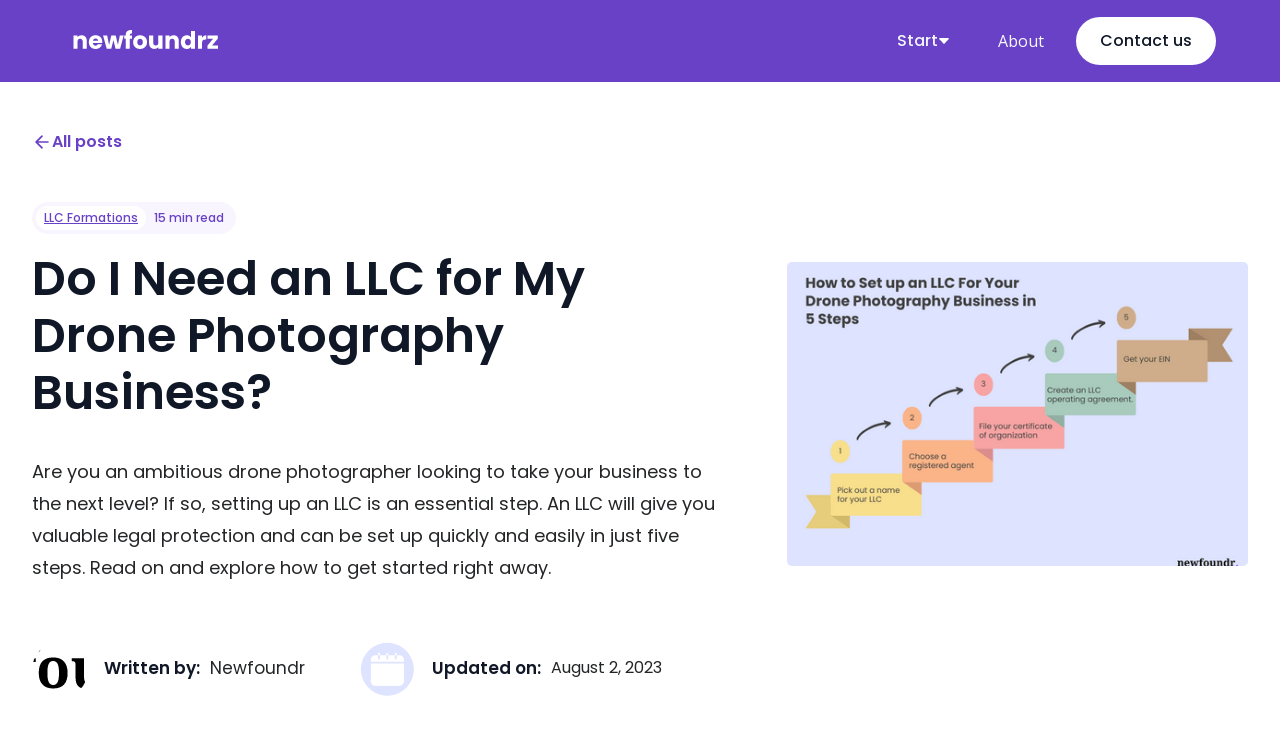

--- FILE ---
content_type: text/html
request_url: https://www.newfoundr.com/start/drone-photography-llc
body_size: 20525
content:
<!DOCTYPE html><!-- Last Published: Wed Jul 31 2024 18:57:21 GMT+0000 (Coordinated Universal Time) --><html data-wf-domain="www.newfoundr.com" data-wf-page="63f501fcdf017b4265ed4220" data-wf-site="6216ae5bdca4d564419b5a9a" data-wf-collection="63f501fcdf017b6f9ded421e" data-wf-item-slug="drone-photography-llc"><head><meta charset="utf-8"/><title>Do I Need an LLC for My Drone Photography Business?</title><meta content="Learn how to set up your LLC for your drone photography business in 5 easy steps. Get the specialized guidance you need to get started!" name="description"/><meta content="Do I Need an LLC for My Drone Photography Business?" property="og:title"/><meta content="Learn how to set up your LLC for your drone photography business in 5 easy steps. Get the specialized guidance you need to get started!" property="og:description"/><meta content="https://cdn.prod.website-files.com/6216ae5cdca4d58db79b5ac6/63f503288b8e52e53266cb90_Form_llc_chart36.png" property="og:image"/><meta content="Do I Need an LLC for My Drone Photography Business?" property="twitter:title"/><meta content="Learn how to set up your LLC for your drone photography business in 5 easy steps. Get the specialized guidance you need to get started!" property="twitter:description"/><meta content="https://cdn.prod.website-files.com/6216ae5cdca4d58db79b5ac6/63f503288b8e52e53266cb90_Form_llc_chart36.png" property="twitter:image"/><meta property="og:type" content="website"/><meta content="summary_large_image" name="twitter:card"/><meta content="width=device-width, initial-scale=1" name="viewport"/><meta content="x2sD2uqSdINxSz2bi7czMpKBQACJb3sqHEKd98s3Yr4" name="google-site-verification"/><link href="https://cdn.prod.website-files.com/6216ae5bdca4d564419b5a9a/css/newfoundr.webflow.19705ce1a.css" rel="stylesheet" type="text/css"/><link href="https://fonts.googleapis.com" rel="preconnect"/><link href="https://fonts.gstatic.com" rel="preconnect" crossorigin="anonymous"/><script src="https://ajax.googleapis.com/ajax/libs/webfont/1.6.26/webfont.js" type="text/javascript"></script><script type="text/javascript">WebFont.load({  google: {    families: ["Droid Serif:400,400italic,700,700italic","Open Sans:300,300italic,400,400italic,600,600italic,700,700italic,800,800italic","Inconsolata:400,700","Lato:100,100italic,300,300italic,400,400italic,700,700italic,900,900italic","Abel:regular","Poppins:100,200,300,regular,600,700,800,900"]  }});</script><script type="text/javascript">!function(o,c){var n=c.documentElement,t=" w-mod-";n.className+=t+"js",("ontouchstart"in o||o.DocumentTouch&&c instanceof DocumentTouch)&&(n.className+=t+"touch")}(window,document);</script><link href="https://cdn.prod.website-files.com/6216ae5bdca4d564419b5a9a/6415ea3004ae8a0e83b05805_FounderzJRNY%20favicon%20(2)%20(1).png" rel="shortcut icon" type="image/x-icon"/><link href="https://cdn.prod.website-files.com/6216ae5bdca4d564419b5a9a/6415ea33fbe89f4387a2e16f_FounderzJRNY%20favicon%20(2).png" rel="apple-touch-icon"/><script async src="https://pagead2.googlesyndication.com/pagead/js/adsbygoogle.js?client=ca-pub-8354932163016132"
     crossorigin="anonymous"></script></head><body><div data-collapse="medium" data-animation="default" data-duration="400" data-w-id="f84a6984-f168-cd1a-8196-706c1638af57" data-easing="ease" data-easing2="ease" role="banner" class="header---newfoundrz---home w-nav"><div class="spark-square-menu-inner-2"><a href="/" class="spark-brand-logo-2 w-nav-brand"><img src="https://cdn.prod.website-files.com/6216ae5bdca4d564419b5a9a/64874c9b6567dfea37291578_newfoundrz%20logo%20white.svg" loading="lazy" alt="Image of newfoundrz logo" height="50"/></a><nav role="navigation" class="spark-nav-with-mega-dropdowns w-nav-menu"><div data-hover="false" data-delay="0" class="spark-mega-dropdown w-dropdown"><div class="spark-nav-link-2 spark-with-mega-dropdown w-dropdown-toggle"><div class="text-block-164-copy">Start</div><div class="spark-icon w-embed"><svg width="100%" height="100%" viewBox="0 0 8 5" fill="none" xmlns="http://www.w3.org/2000/svg">
<path d="M4 0.4375H6.71929C7.15725 0.4375 7.38357 0.96063 7.08371 1.27984L4.36442 4.17456C4.16695 4.38478 3.83305 4.38478 3.63558 4.17457L0.916287 1.27984C0.616426 0.960631 0.842751 0.4375 1.28071 0.4375H4Z" fill="currentColor"></path>
</svg></div></div><nav class="spark-mega-dropdown-list w-dropdown-list"><div class="spark-container-3 w-container"><div class="spark-mega-dropdown-card"><div class="spark-sub-nav-list"><p class="spark-nav-sub-heading">Business Steps</p><a href="/start-a-business" class="spark-dropdown-link w-dropdown-link">Business ideas</a><a href="/business-plans" class="spark-dropdown-link w-dropdown-link">Business plans</a><a href="/business-names" class="spark-dropdown-link w-dropdown-link">Business names</a></div><div class="spark-sub-nav-list"><p class="spark-nav-sub-heading">Structures</p><a href="/llc" class="spark-dropdown-link w-dropdown-link">Register your LLC</a><a href="/registered-agent" class="spark-dropdown-link w-dropdown-link">Registered agents</a><a href="/llc" class="spark-dropdown-link w-dropdown-link">Business licenses</a></div><div class="spark-sub-nav-list"><p class="spark-nav-sub-heading">Business Software</p><a href="/best-business-software-in-2022" class="spark-dropdown-link w-dropdown-link">Accounting software</a><a href="/best-business-software-in-2022" class="spark-dropdown-link w-dropdown-link">LLC services</a></div><div class="spark-sub-nav-list"><p class="spark-nav-sub-heading">Business resources</p><a href="/small-business-marketing-ideas" class="spark-dropdown-link w-dropdown-link">Marketing ideas</a></div></div></div></nav></div><a href="/about-us" class="spark-nav-link-2-copy w-nav-link">About</a><a href="/contact-us" class="spark-nav-link-2 spark-button w-nav-link">Contact us</a></nav><div data-ix="simple-menu-button" class="spark-simple-menu-button-2 w-nav-button"><div class="spark-line-6 spark-simple-line"></div><div class="spark-line-5 spark-simple-line"></div><div class="spark-line-4 spark-simple-line"></div></div></div><section class="uui-banner11_component"><div class="uui-page-padding-22"><div class="uui-container-large-22"></div></div></section></div><header class="uui-section_blogpost05"><div class="uui-page-padding"><div class="uui-container-large"><div class="uui-padding-vertical-xhuge"><div class="w-layout-grid uui-blogpost05_header"><div class="uui-blogpost05_title-wrapper"><div class="uui-button-row"><a data-w-id="5fdcc110-f7f6-f10d-346b-c74a5e83f665" href="/llc" class="uui-button-link w-inline-block"><div class="uui-button-icon w-embed"><svg width="20" height="20" viewBox="0 0 20 20" fill="none" xmlns="http://www.w3.org/2000/svg">
<path d="M15.8332 10.0003H4.1665M4.1665 10.0003L9.99984 15.8337M4.1665 10.0003L9.99984 4.16699" stroke="CurrentColor" stroke-width="1.67" stroke-linecap="round" stroke-linejoin="round"/>
</svg></div><div class="text-block-146">All posts</div></a></div><div class="uui-blogpost04_meta-wrapper"><a href="/llc" class="uui-blogpost04_category-link w-inline-block"><div class="text-block-145">LLC Formations</div></a><div class="uui-blogpost04_read-time"><div class="text-block-144">15 min read</div></div></div><h1 class="uui-heading-large">Do I Need an LLC for My Drone Photography Business?</h1><div class="rich-text-block-blog w-richtext"><p>Are you an ambitious drone photographer looking to take your business to the next level? If so, setting up an LLC is an essential step. An LLC will give you valuable legal protection and can be set up quickly and easily in just five steps. Read on and explore how to get started right away.</p></div><div class="w-layout-grid grid-67"><div class="uui-blogpost06_author-wrapper"><div class="uui-blogpost03_author-image-wrapper"><img loading="lazy" alt="image of author" src="https://cdn.prod.website-files.com/6216ae5cdca4d58db79b5ac6/66aa8c067b4db009d75f5b1e_newfoundr%20logo.svg" class="uui-blogpost03_author-image"/></div><div class="div-block-70"><div class="uui-blogpost06_author-heading">Written by: </div><a href="/authors/nick" class="link-24">Newfoundr</a></div></div><div class="uui-blogpost06_author-wrapper"><div class="uui-blogpost03_author-image-wrapper"><img src="https://cdn.prod.website-files.com/6216ae5bdca4d564419b5a9a/63ea30f926113a55e881ddf5_Calendar%20icon.png" loading="lazy" alt="" class="uui-blogpost03_author-image"/></div><div class="div-block-70"><div class="uui-blogpost06_author-heading">Updated on:</div><div class="uui-blogpost05_date">August 2, 2023</div></div></div></div></div><div id="w-node-_5fdcc110-f7f6-f10d-346b-c74a5e83f684-65ed4220" class="uui-blogpost05_image-wrapper"><img src="https://cdn.prod.website-files.com/6216ae5cdca4d58db79b5ac6/63f503288b8e52e53266cb90_Form_llc_chart36.png" loading="lazy" alt="image of setting up llc for Drone Photography" sizes="(max-width: 479px) 100vw, (max-width: 767px) 96vw, (max-width: 991px) 92vw, (max-width: 1439px) 35vw, 486.40625px" srcset="https://cdn.prod.website-files.com/6216ae5cdca4d58db79b5ac6/63f503288b8e52e53266cb90_Form_llc_chart36-p-500.png 500w, https://cdn.prod.website-files.com/6216ae5cdca4d58db79b5ac6/63f503288b8e52e53266cb90_Form_llc_chart36-p-800.png 800w, https://cdn.prod.website-files.com/6216ae5cdca4d58db79b5ac6/63f503288b8e52e53266cb90_Form_llc_chart36.png 1024w" class="uui-blogpost03_image"/></div></div><div class="container-41 w-container"><div class="text-block-147">Our #1 recommend business formation partner:</div><div class="f-section-large"><div class="f-container-regular"></div><div class="div-block-91"><div class="w-layout-grid grid-79"><div id="w-node-_67795d47-2b48-2e4f-4a21-4ce88fab5b83-65ed4220"><div><div class="div-block-93"><div class="f-feature-icon-round"><img src="https://cdn.prod.website-files.com/6216ae5bdca4d564419b5a9a/63c4524d4553f62960d522ab_Zenbusiness%20logo.svg" loading="lazy" width="40" alt="Image of Zenbusiness logo"/></div><div><div class="f-heading-detail-small">ZenBusiness</div><div class="div-block-94"><img src="https://cdn.prod.website-files.com/6216ae5bdca4d564419b5a9a/639a46f21e4fdb7adff393ec_Star%20rating_rated%20(2).webp" loading="lazy" width="15" height="15" alt="Image of full star review rating" class="star-rating"/><img src="https://cdn.prod.website-files.com/6216ae5bdca4d564419b5a9a/639a46f21e4fdb7adff393ec_Star%20rating_rated%20(2).webp" loading="lazy" width="15" height="15" alt="Image of full star review rating" class="star-rating"/><img src="https://cdn.prod.website-files.com/6216ae5bdca4d564419b5a9a/639a46f21e4fdb7adff393ec_Star%20rating_rated%20(2).webp" loading="lazy" width="15" height="15" alt=""/><img src="https://cdn.prod.website-files.com/6216ae5bdca4d564419b5a9a/639a46f21e4fdb7adff393ec_Star%20rating_rated%20(2).webp" loading="lazy" width="15" height="15" alt="Image of full star review rating"/><img src="https://cdn.prod.website-files.com/6216ae5bdca4d564419b5a9a/639a46f21e4fdb2a94f393ee_Star%20rating_half_star.webp" loading="lazy" width="15" height="15" alt="Image of half a star review rating"/></div></div></div></div><div class="text-block-162"><strong>Form your </strong><span class="text-span-6"><strong>LLC</strong></span><strong> Dream Business in minutes.</strong></div><p class="paragraph-28">Get worry-free services and support to launch your business <strong>starting at $0</strong> plus state fees.<br/></p><div class="div-block-92"><a href="https://shareasale.com/r.cfm?b=1229325&amp;u=3316655&amp;m=81890&amp;urllink=&amp;afftrack=" target="_blank" class="button-4 w-button">Start your business →</a></div></div><img loading="lazy" id="w-node-_67795d47-2b48-2e4f-4a21-4ce88fab5ba2-65ed4220" alt="" src="https://cdn.prod.website-files.com/6216ae5bdca4d564419b5a9a/6440123efc41ae975de2ada8_Open%20for%20business%20(1).gif"/></div></div></div></div><div class="uui-blogpost05_content-wrapper"><div class="uui-blogpost05_content-left"><div class="uui-blogpost05_divider"></div><div class="uui-blogpost05_newsletter"><div class="uui-blogpost05_sidebar-heading">Subscribe to our newsletter</div><div class="uui-blogpost05_form w-form"><form id="email-form" name="email-form" data-name="Email Form" method="get" data-wf-page-id="63f501fcdf017b4265ed4220" data-wf-element-id="5fdcc110-f7f6-f10d-346b-c74a5e83f68d"><div class="uui-blogpost05_form-wrapper"><input class="uui-form_input w-input" maxlength="256" name="email-2" data-name="Email 2" placeholder="Enter your email" type="email" id="email-2" required=""/><input type="submit" data-wait="Please wait..." class="uui-button is-button-small w-button" value="Subscribe"/></div></form><div class="w-form-done"><div>Thank you! Your submission has been received!</div></div><div class="w-form-fail"><div>Oops! Something went wrong while submitting the form.</div></div></div></div><div class="uui-blogpost05_divider"></div><div class="uui-blogpost05_contributers"><div class="uui-blogpost05_sidebar-heading">More Helpful Content</div><ul role="list" class="list-8"><li><a href="/business-verticals/professional-services" class="link-23">Best Professional Services Business Ideas &amp; Examples in 2023</a></li><li><a href="#Step-1" class="link-23 w-dyn-bind-empty"></a></li><li><a href="#Step-1" class="link-23 w-dyn-bind-empty"></a></li><li><a href="#Step-1" class="link-23 w-dyn-bind-empty"></a></li></ul></div><div class="uui-blogpost05_divider"></div><div class="uui-blogpost05_contributers"><div class="uui-blogpost05_sidebar-heading">Table of Contents:</div><div id="toc" class="w-layout-grid toc"></div></div></div><div id="w-node-_5fdcc110-f7f6-f10d-346b-c74a5e83f6c6-65ed4220" class="uui-blogpost05_content"><div id="content" class="article-wrapper"><h2 id="steps-starting-business" class="heading-15">7 Steps to Setting up an LLC for your Drone Photography Business:)</h2><div class="w-embed"><html>
  <head>
    <link rel="stylesheet" href="https://fonts.googleapis.com/css2?family=Poppins:wght@400;500;600;700&display=swap">
    <style>
      h3 {
        font-family: 'Poppins', sans-serif;
      }
    </style>
  </head>
  <body>
    <h3>1. Pick a Name For Your Drone Photography LLC.</h3>
  </body>
</html></div><div class="rich-text-block-blog w-richtext"><p>When naming your Airbnb LLC, it is important to consider the potential impact it could have on your business. Your name should be catchy and memorable, while still accurately representing the services that you provide, whether that’s rental properties or travel experiences. Consider the following tips when making a decision:</p><ul role="list">  <li>Research the competition - Look at the names of other Airbnb businesses to get an idea of what is already out there. Are there any words or phrases that you find especially appealing?</li>  <li>Be unique - Aim for a name that isn’t already in use, either online or in real life. A good rule of thumb is to make sure there aren’t any other companies with the same name.</li>   <li>Think of a memorable phrase - If you’re having trouble coming up with something new and fresh, look for different adjectives and nouns to get your creative juices flowing.</li>  <li>Stay relevant - Your name should be rooted in the concept of travel and hospitality, which can easily be accomplished by including keywords such as “lodging”, “vacation” or “rooms&#x27;&#x27;. </li></ul></div><div class="container-24 w-container"><div class="w-layout-grid grid-32"><div id="w-node-_51d2d114-c8a7-2c4e-a69b-61753ee19474-65ed4220"><div class="text-block-101"><strong>Find a domain starting at $0.99</strong>‍</div></div></div><div class="w-embed w-script"><div id="ir_wrapper" style="margin: 0px auto; max-width: 100%;"> <form id="ir_form" method="GET" target="_blank" action="https://namecheap.pxf.io/c/3211694/386170/5618"> <div class="nc-search" role="search" style="position: relative; display: flex; flex-flow: row wrap; margin: 0px auto; padding: 0.75em 0px 0px; font-family: -apple-system, blinkmacsystemfont, 'segoe ui', roboto, oxygen, ubuntu, cantarell, 'fira sans', 'droid sans', 'helvetica neue', sans-serif;"> <input id="ir_link" name="u" type="hidden"><input id="ir_domain" name="domain" style="flex: 1 1 0%; min-width: 60px; min-height: 42px; padding: 0px 0.5em; border: 1px solid #d6d6d6; font-size: 1.125em; line-height: 20px; margin-right: 0px !important; margin-top: 0px !important; border-radius: 5px 0px 0px 5px !important;" autocomplete="off" placeholder="e.g. example.com" autocorrect="off" spellcheck="false" autocapitalize="off" type="text"><input style="flex: 0 1 0%; min-width: 94px; width: 94px; padding: 0px 1em; font-size: 1.125em; line-height: 20px; text-align: center; border: 1px solid rgb(222, 55, 35); color: rgb(255, 255, 255); text-shadow: rgb(222, 55, 35) 0px -1px 1px; background: linear-gradient(rgb(253, 79, 0) 0%, rgb(222, 55, 35) 100%); cursor: pointer; min-height: 42px !important; margin-left: 0px !important; margin-top: 0px !important; border-radius: 0px 5px 5px 0px !important;" value="Search" type="submit"> </div> </form> <div class="powerby"> <p style="margin: 1em 0px 0px; font-size: 0.75em; line-height: 1.25em; color: #6d6e70; font-family: -apple-system, blinkmacsystemfont, 'segoe ui', roboto, oxygen, ubuntu, cantarell, 'fira sans', 'droid sans', 'helvetica neue', sans-serif; text-align: left;" data-gtm-vis-has-fired-1247969_1822="1">powered by <a id="ir_url" href="https://namecheap.pxf.io/c/3211694/386170/5618" target="_blank" style="font-weight: bold; color: #de3723; text-decoration: none;">Namecheap</a></p> </div> </div> <script>    !function(){ var e = document.querySelector("#ir_form"), n = document.querySelector("#ir_domain"), t = document.querySelector("#ir_link"); e.addEventListener("submit",function(o){ o.preventDefault(), t.value = "https://www.namecheap.com/domains/registration/results.aspx?domain="+n.value; if(e.domain.value === ""){ window.location.href = document.querySelector("#ir_url").href; } else{ e.submit(); } }); }();</script></div></div><div class="w-embed"><html>
  <head>
    <link rel="stylesheet" href="https://fonts.googleapis.com/css2?family=Poppins:wght@400;500;600;700&display=swap">
    <style>
      h3 {
        font-family: 'Poppins', sans-serif;
      }
    </style>
  </head>
  <body>
    <h3>2. Choose a Registered Agent For Your Drone Photography LLC.</h3>
  </body>
</html></div><div class="rich-text-block-blog w-richtext"><p>Securing a reliable registered agent for your drone photography LLC is key to protecting your legal interests. A registered agent is a requirement for most states when forming an LLC, and can provide many benefits, such as receiving important documents on your behalf. With so many options available, it’s not always easy to know how to pick the right one. Here are some tips to help you make the right choice:</p><ul role="list">    <li> Enlist the services of an experienced company. Experienced registered agents will understand how to handle business documents and develop strategies to help protect your business.</li>    <li>Consider a company that offers multiple services. Many companies offer additional services such as obtaining or renewing business licenses, filing documents with the Secretary of State and more.</li>    <li>Search for transparency about pricing and fees. Registered agents usually charge a fee for their services, so make sure you are aware of all charges and costs associated.</li>    <li>Look out for customer support. It’s important to choose a registered agent that’s responsive and helpful in case you need assistance.</li></ul></div><div class="w-embed"><html>
  <head>
    <link rel="stylesheet" href="https://fonts.googleapis.com/css2?family=Poppins:wght@400;500;600;700&display=swap">
    <style>
      h3 {
        font-family: 'Poppins', sans-serif;
      }
    </style>
  </head>
  <body>
    <h3>3. File Your Drone Photography LLC Certificate of Organization.</h3>
  </body>
</html></div><div class="rich-text-block-blog w-richtext"><p>Filing your certificate of organization for a drone photography business is an important step in formally registering your business. It&#x27;s your key to unlocking the legal rights and privileges afforded to a business. These rights include applying for tax identification numbers, applying for loans, and opening a commercial bank account. Follow these easy steps to file your certificate of organization:</p><ul role="list">  <li>Research your state&#x27;s filing requirements - Different states have different filing requirements when it comes to setting up a business. Make sure you know the local statutes that apply to the establishment of your drone photography business.</li>  <li>Determine your business structure - Will you form an LLC, S-Corp, C-Corp, or a Sole Proprietorship? You will need to select the one that best suits the needs of your drone photography company.</li>  <li>Choose a registered agent - Every company doing business in the United States must name and appoint someone as its registered agent. This agent should be located in the same state as where you are filing.</li>  <li>File the certificate of organization - Once you&#x27;ve done the necessary research, determined your structure, and chosen a registered agent, then it&#x27;s time to file the certificate with the Secretary of State.</li>  <li>Apply for an EIN - An Employer Identification Number (EIN) is used by businesses to file taxes and open bank accounts. In order to obtain yours, you must submit Form SS-4 with the IRS.</li></ul></div><div class="w-embed"><html>
  <head>
    <link rel="stylesheet" href="https://fonts.googleapis.com/css2?family=Poppins:wght@400;500;600;700&display=swap">
    <style>
      h3 {
        font-family: 'Poppins', sans-serif;
      }
    </style>
  </head>
  <body>
    <h3>4. Draft Your Drone Photography LLC Operating Agreement.</h3>
  </body>
</html></div><div class="rich-text-block-blog w-richtext"><p>Creating a comprehensive operating agreement for a drone photography business is essential for success. This document should provide clear guidelines for the company&#x27;s operation, and outline how the business will conduct itself, deal with customers, handle payments, and manage employees. The following bullet points provide a template for creating an operating agreement for a company specializing in drone photography services.</p><ul role="list"><li> Business Operations: Describe the scope of services offered by the business, such as aerial photography and videography, specialized post-production services, and other related services.</li><li>Financial Management: Detail how payments will be accepted and handled, such as an accepted payment method (credit card, check, etc.), late payment policies, and other related procedures.</li><li>Employee Management: Outline the responsibilities of all employees in relation to the company&#x27;s operation and management. This includes job descriptions, wages/salary structure, vacation/sick pay policies, etc.</li><li>Customer Service: Define how the drone photography business should handle customers ethically and professionally. This may include providing satisfactory service delivery times, responding to customer inquiries quickly and efficiently, providing detailed invoices for services rendered.</li><li>Insurance/Liability: Outline any insurance requirements for employee or customer protection in regard to drone photography activities.</li></ul></div><div class="w-embed"><html>
  <head>
    <link rel="stylesheet" href="https://fonts.googleapis.com/css2?family=Poppins:wght@400;500;600;700&display=swap">
    <style>
      h3 {
        font-family: 'Poppins', sans-serif;
      }
    </style>
  </head>
  <body>
    <h3>5. Grab Your Drone Photography LLC EIN.</h3>
  </body>
</html></div><div class="rich-text-block-blog w-richtext"><p>Starting a drone photography business requires obtaining an Employer Identification Number (EIN) from the Internal Revenue Service. An EIN is a nine-digit number that identifies a business entity and is used for filing taxes, opening a business bank account, and applying for business licenses or permits. </p><ul role="list"> <li> Visit the <a href="https://www.irs.gov/businesses/small-businesses-self-employed/apply-for-an-employer-identification-number-ein-online"><strong>Internal Revenue Service website</strong></a> to apply for your EINing online.</li><li>The application should take no more than 15 minutes.</li><li>Include pertinent information about your <strong>drone photography business</strong>, such as the legal structure of the business and purpose of acquiring an EIN.</li><li>Once you have completed the application and received an acceptance notice from the IRS, you will have obtained your EIN.</li></ul></div><section id="w-node-_358510f7-0cc9-e5cf-874a-c254d222c4f7-65ed4220" class="uui-section_faq01-2"><div class="uui-page-padding-10"><div class="uui-container-large-10"><div class="uui-padding-vertical-xhuge-8"><div class="w-embed"><html>
  <head>
    <link rel="stylesheet" href="https://fonts.googleapis.com/css2?family=Poppins:wght@400;500;600;700&display=swap">
    <style>
      h2 {
        font-family: 'Poppins', sans-serif;
      }
    </style>
  </head>
  <body>
    <h2>Frequently Asked Questions:</h2>
  </body>
</html></div><div class="uui-faq01_component-2"><div class="uui-faq01_list-2"><div class="uui-faq01_accordion-2"><div data-w-id="358510f7-0cc9-e5cf-874a-c254d222c507" class="uui-faq01_question-2"><h3 class="h4---how-to">Is it Legally Required to have an LLC for Your drone photography Business?</h3><div class="uui-faq01_icon-wrapper-2"><div class="accordion-icon_component-2"><div class="accordion-icon_horizontal-line-2"></div><div class="accordion-icon_vertical-line-2"></div></div></div></div><div style="height:0px" class="uui-faq01_answer-2"><div class="text-block-150">Whether or not you need an LLC for your drone photography business depends on a variety of factors. An LLC can provide liability protection, tax savings, and other legal benefits that can help your business. 

Every state has different requirements for businesses and the types of legal entities in which you can operate. It is important to check with your local government about its laws and regulations for drone photography businesses and LLCs in particular. Additionally, if you choose to contract out services or employ people to do the work for you, an LLC may be necessary to protect yourself from potential risks and liabilities that could arise from the activities of your contracted employees or vendors. 

When it comes to taxes, an LLC may help you save money depending on the size of your business and other factors. For example, if you choose to sign up as a Limited Liability Company (LLC) in your state, you may be able to take advantage of pass-through taxation if you’re classified as a single-member LLC. This means that profits made in the business flow through directly to the owner instead of being taxed twice like with a corporation. In addition, some states offer special tax breaks for small LLCs that may help with reducing tax liability. 

Overall, it is important to do research into state laws and regulations before making a decision about forming an LLC for your drone photography business. By weighing the pros and cons and considering your individual needs as a business owner, you can make an informed decision about whether or not it is best for your drone photography business to become an LLC.</div><div class="uui-space-medium-2"></div></div></div><div class="uui-faq01_accordion-2"><div data-w-id="4332706f-7b7b-ff7d-2c1a-6caaf2b20c20" class="uui-faq01_question-2"><h3 class="h4---how-to">What are the Tax Benefits for Having an LLC for Your drone photography Business?</h3><div class="uui-faq01_icon-wrapper-2"><div class="accordion-icon_component-2"><div class="accordion-icon_horizontal-line-2"></div><div class="accordion-icon_vertical-line-2"></div></div></div></div><div style="height:0px" class="uui-faq01_answer-2"><div class="rich-text-block-blog w-richtext"><p>The tax benefits of having an LLC for your drone photography business can be quite significant. An LLC is a great way to protect your personal assets while still taking advantage of the tax benefits necessary to operate your business. Here are some tips on the various tax benefits available with an LLC:</p><ul role="list">   <li>A Limited Liability Company (LLC) offers limited liability protection. This means that any potential claims or liabilities incurred by your drone photography business will not impact you or your personal assets.</li>  <li>LLCs provide flexibility and pass-through taxation which allows for income and expenses to “pass through” to the owner’s individual tax return, avoiding double taxation of corporated profits.</li>  <li>Having an LLC allows you to take advantage of self-employment taxes (SE taxes) which allows the deduction of a portion of self-employment taxes from gross income.</li>  <li>An LLC can help protect your assets from lawsuit judgments and creditors, as they cannot go after your personal assets if you have them protected under an LLC.</li></ul></div><div class="uui-space-medium-2"></div></div></div><div class="uui-faq01_accordion-2"><div data-w-id="84c7f306-d445-4584-1323-00659b05fc5d" class="uui-faq01_question-2"><h3 class="h4---how-to">What Does it Cost to Form an LLC For Your drone photography Business?</h3><div class="uui-faq01_icon-wrapper-2"><div class="accordion-icon_component-2"><div class="accordion-icon_horizontal-line-2"></div><div class="accordion-icon_vertical-line-2"></div></div></div></div><div style="height:0px" class="uui-faq01_answer-2"><div class="text-block-150">Whether or not you need an LLC for your drone photography business depends on a variety of factors. An LLC can provide liability protection, tax savings, and other legal benefits that can help your business. 

Every state has different requirements for businesses and the types of legal entities in which you can operate. It is important to check with your local government about its laws and regulations for drone photography businesses and LLCs in particular. Additionally, if you choose to contract out services or employ people to do the work for you, an LLC may be necessary to protect yourself from potential risks and liabilities that could arise from the activities of your contracted employees or vendors. 

When it comes to taxes, an LLC may help you save money depending on the size of your business and other factors. For example, if you choose to sign up as a Limited Liability Company (LLC) in your state, you may be able to take advantage of pass-through taxation if you’re classified as a single-member LLC. This means that profits made in the business flow through directly to the owner instead of being taxed twice like with a corporation. In addition, some states offer special tax breaks for small LLCs that may help with reducing tax liability. 

Overall, it is important to do research into state laws and regulations before making a decision about forming an LLC for your drone photography business. By weighing the pros and cons and considering your individual needs as a business owner, you can make an informed decision about whether or not it is best for your drone photography business to become an LLC.</div><div class="uui-space-medium-2"></div></div></div><div class="uui-faq01_accordion-2"><div data-w-id="0e5ede11-bb33-db1f-716d-8ddeceec3f26" class="uui-faq01_question-2"><h3 class="h4---how-to">What Liability Risks do drone photography Businesses Face?</h3><div class="uui-faq01_icon-wrapper-2"><div class="accordion-icon_component-2"><div class="accordion-icon_horizontal-line-2"></div><div class="accordion-icon_vertical-line-2"></div></div></div></div><div style="height:0px" class="uui-faq01_answer-2"><div class="text-block-150">Drone photography businesses face a number of liability risks, including property damage, bodily injury, and invasion of privacy. Many states require drone operators to carry liability insurance in order to protect themselves from these potential risks. Additionally, businesses should consider developing safety protocols and policies for their operators to follow in order to reduce the risk of harm and liability related to their services. Operators should also be aware of any applicable state and federal laws governing the use of drones for commercial purposes.</div><div class="uui-space-medium-2"></div></div></div></div></div></div></div></div></section></div></div></div></div></div></div><div class="uui-page-padding-copy"><div class="uui-container-large"><div class="uui-padding-vertical-xhuge"><div class="uui-blogpost05_content-wrapper"><div class="uui-blogpost05_content-left"><div class="uui-blogpost05_divider"></div><div class="uui-blogpost05_newsletter"><div class="uui-blogpost05_sidebar-heading">Subscribe to our newsletter</div><div class="uui-blogpost05_form w-form"><form id="email-form" name="email-form" data-name="Email Form" method="get" data-wf-page-id="63f501fcdf017b4265ed4220" data-wf-element-id="5fdcc110-f7f6-f10d-346b-c74a5e83f847"><div class="uui-blogpost05_form-wrapper"><input class="uui-form_input w-input" maxlength="256" name="email-2" data-name="Email 2" placeholder="Enter your email" type="email" id="email-2" required=""/><input type="submit" data-wait="Please wait..." class="uui-button is-button-small w-button" value="Subscribe"/></div></form><div class="w-form-done"><div>Thank you! Your submission has been received!</div></div><div class="w-form-fail"><div>Oops! Something went wrong while submitting the form.</div></div></div></div><div class="uui-blogpost05_divider"></div><div class="uui-text-size-small"><em>This post is for information only. You are responsible for reviewing and using this information appropriately. This content doesn’t contain and isn’t meant to provide legal, tax, or business advice. Requirements are updated frequently and you should make sure to do your own research and reach out to professional legal, tax and business advisers, as needed. We’re reader-supported. When you buy through links on our site, we may earn an affiliate commission.</em></div><div class="uui-blogpost05_divider"></div><div class="uui-blogpost05_share-wrapper"><div class="w-layout-grid uui-blogpost05_share"><a id="w-node-_5fdcc110-f7f6-f10d-346b-c74a5e83f858-65ed4220" href="#" class="uui-button-secondary-gray is-button-small icon-only w-inline-block"><div class="uui-button-icon w-embed"><svg width="20" height="20" viewBox="0 0 20 20" fill="none" xmlns="http://www.w3.org/2000/svg">
<path d="M4.16669 12.4998C3.39012 12.4998 3.00183 12.4998 2.69555 12.373C2.28717 12.2038 1.96271 11.8794 1.79355 11.471C1.66669 11.1647 1.66669 10.7764 1.66669 9.99984V4.33317C1.66669 3.39975 1.66669 2.93304 1.84834 2.57652C2.00813 2.26292 2.2631 2.00795 2.5767 1.84816C2.93322 1.6665 3.39993 1.6665 4.33335 1.6665H10C10.7766 1.6665 11.1649 1.6665 11.4712 1.79337C11.8795 1.96253 12.204 2.28698 12.3732 2.69536C12.5 3.00165 12.5 3.38993 12.5 4.1665M10.1667 18.3332H15.6667C16.6001 18.3332 17.0668 18.3332 17.4233 18.1515C17.7369 17.9917 17.9919 17.7368 18.1517 17.4232C18.3334 17.0666 18.3334 16.5999 18.3334 15.6665V10.1665C18.3334 9.23308 18.3334 8.76637 18.1517 8.40985C17.9919 8.09625 17.7369 7.84128 17.4233 7.68149C17.0668 7.49984 16.6001 7.49984 15.6667 7.49984H10.1667C9.23327 7.49984 8.76656 7.49984 8.41004 7.68149C8.09643 7.84128 7.84147 8.09625 7.68168 8.40985C7.50002 8.76637 7.50002 9.23308 7.50002 10.1665V15.6665C7.50002 16.5999 7.50002 17.0666 7.68168 17.4232C7.84147 17.7368 8.09643 17.9917 8.41004 18.1515C8.76656 18.3332 9.23327 18.3332 10.1667 18.3332Z" stroke="currentColor" stroke-width="1.66667" stroke-linecap="round" stroke-linejoin="round"/>
</svg></div></a><a id="w-node-_5fdcc110-f7f6-f10d-346b-c74a5e83f85a-65ed4220" href="#" class="uui-button-secondary-gray is-button-small icon-only w-inline-block"><div class="uui-button-icon text-color-gray400 w-embed"><svg width="20" height="20" viewBox="0 0 20 20" fill="none" xmlns="http://www.w3.org/2000/svg">
<path d="M6.2896 18.1256C13.8368 18.1256 17.9648 11.8728 17.9648 6.45035C17.9648 6.27275 17.9648 6.09595 17.9528 5.91995C18.7559 5.33908 19.4491 4.61986 20 3.79595C19.2512 4.12795 18.4567 4.34558 17.6432 4.44155C18.4998 3.92879 19.141 3.1222 19.4472 2.17195C18.6417 2.64996 17.7605 2.98681 16.8416 3.16795C16.2229 2.5101 15.4047 2.07449 14.5135 1.92852C13.6223 1.78256 12.7078 1.93438 11.9116 2.3605C11.1154 2.78661 10.4819 3.46326 10.109 4.28574C9.73605 5.10822 9.64462 6.03067 9.8488 6.91035C8.21741 6.82852 6.62146 6.40455 5.16455 5.66596C3.70763 4.92737 2.4223 3.89067 1.392 2.62315C0.867274 3.52648 0.70656 4.59584 0.942583 5.6135C1.17861 6.63117 1.79362 7.52061 2.6624 8.10075C2.00936 8.08162 1.37054 7.90545 0.8 7.58715V7.63915C0.800259 8.58653 1.12821 9.50465 1.72823 10.2378C2.32824 10.9709 3.16338 11.474 4.092 11.6616C3.4879 11.8263 2.85406 11.8504 2.2392 11.732C2.50151 12.5472 3.01202 13.2602 3.69937 13.7711C4.38671 14.282 5.21652 14.5654 6.0728 14.5816C5.22203 15.2503 4.24776 15.7447 3.20573 16.0366C2.16369 16.3284 1.07435 16.4119 0 16.2824C1.87653 17.4865 4.05994 18.1253 6.2896 18.1224" fill="currentColor"/>
</svg></div></a><a id="w-node-_5fdcc110-f7f6-f10d-346b-c74a5e83f85c-65ed4220" href="#" class="uui-button-secondary-gray is-button-small icon-only w-inline-block"><div class="uui-button-icon text-color-gray400 w-embed"><svg width="20" height="20" viewBox="0 0 20 20" fill="none" xmlns="http://www.w3.org/2000/svg">
<path d="M20 10C20 4.47715 15.5229 0 10 0C4.47715 0 0 4.47715 0 10C0 14.9912 3.65684 19.1283 8.4375 19.8785V12.8906H5.89844V10H8.4375V7.79688C8.4375 5.29063 9.93047 3.90625 12.2146 3.90625C13.3084 3.90625 14.4531 4.10156 14.4531 4.10156V6.5625H13.1922C11.95 6.5625 11.5625 7.3334 11.5625 8.125V10H14.3359L13.8926 12.8906H11.5625V19.8785C16.3432 19.1283 20 14.9912 20 10Z" fill="currentColor"/>
<path d="M13.8926 12.8906L14.3359 10H11.5625V8.125C11.5625 7.33418 11.95 6.5625 13.1922 6.5625H14.4531V4.10156C14.4531 4.10156 13.3088 3.90625 12.2146 3.90625C9.93047 3.90625 8.4375 5.29063 8.4375 7.79688V10H5.89844V12.8906H8.4375V19.8785C9.47287 20.0405 10.5271 20.0405 11.5625 19.8785V12.8906H13.8926Z" fill="white"/>
</svg></div></a><a id="w-node-_5fdcc110-f7f6-f10d-346b-c74a5e83f85e-65ed4220" href="#" class="uui-button-secondary-gray is-button-small icon-only w-inline-block"><div class="uui-button-icon text-color-gray400 w-embed"><svg width="20" height="20" viewBox="0 0 20 20" fill="none" xmlns="http://www.w3.org/2000/svg">
<g clip-path="url(#clip0_3774_70975)">
<path d="M18.5236 0H1.47639C1.08483 0 0.709301 0.155548 0.432425 0.432425C0.155548 0.709301 0 1.08483 0 1.47639V18.5236C0 18.9152 0.155548 19.2907 0.432425 19.5676C0.709301 19.8445 1.08483 20 1.47639 20H18.5236C18.9152 20 19.2907 19.8445 19.5676 19.5676C19.8445 19.2907 20 18.9152 20 18.5236V1.47639C20 1.08483 19.8445 0.709301 19.5676 0.432425C19.2907 0.155548 18.9152 0 18.5236 0ZM5.96111 17.0375H2.95417V7.48611H5.96111V17.0375ZM4.45556 6.1625C4.11447 6.16058 3.7816 6.05766 3.49895 5.86674C3.21629 5.67582 2.99653 5.40544 2.8674 5.08974C2.73826 4.77404 2.70554 4.42716 2.77336 4.09288C2.84118 3.7586 3.0065 3.4519 3.24846 3.21148C3.49042 2.97107 3.79818 2.80772 4.13289 2.74205C4.4676 2.67638 4.81426 2.71133 5.12913 2.84249C5.44399 2.97365 5.71295 3.19514 5.90205 3.47901C6.09116 3.76288 6.19194 4.09641 6.19167 4.4375C6.19488 4.66586 6.15209 4.89253 6.06584 5.104C5.97959 5.31547 5.85165 5.50742 5.68964 5.66839C5.52763 5.82936 5.33487 5.95607 5.12285 6.04096C4.91083 6.12585 4.68389 6.16718 4.45556 6.1625ZM17.0444 17.0458H14.0389V11.8278C14.0389 10.2889 13.3847 9.81389 12.5403 9.81389C11.6486 9.81389 10.7736 10.4861 10.7736 11.8667V17.0458H7.76667V7.49306H10.6583V8.81667H10.6972C10.9875 8.22917 12.0042 7.225 13.5556 7.225C15.2333 7.225 17.0458 8.22083 17.0458 11.1375L17.0444 17.0458Z" fill="currentColor"/>
</g>
<defs>
<clipPath id="clip0_3774_70975">
<rect width="20" height="20" fill="white"/>
</clipPath>
</defs>
</svg></div></a></div></div></div><div id="w-node-_5fdcc110-f7f6-f10d-346b-c74a5e83f860-65ed4220" class="uui-blogpost05_content"><div class="article-wrapper"><h2 id="steps-starting-business" class="heading-15">Additional Resources for Starting an Drone PhotographyBusiness:</h2><div class="w-embed"><!-- Ezoic - under_first_paragraph - under_first_paragraph -->
<div id="ezoic-pub-ad-placeholder-103"> </div>
<!-- End Ezoic - under_first_paragraph - under_first_paragraph --></div><div class="rich-text-block-blog w-richtext"><p>Beginning a drone photography business is a great way to utilize your skills as a videographer and photographer to pursue a passion. It also comes with the challenge of getting up to speed with the technology, understanding regulations, and finding necessary resources needed to get your business running. Below are some resources that could help you get your aerial drone photography business off the ground:</p><ul role="list">  <li><strong>Instructional Videos:</strong> There are many instructional videos online that can help you understand the basics of operating an unmanned aerial vehicle (UAV) for photography. Some great YouTube channels for drone photography include DroningON, Drone Tv, and Drone Creative.</li>  <li><strong>Certification:</strong> Most commercial drone pilots need to be Part 107 certified. The Federal Aviation Administration (FAA) has resources available online to help you get up to speed on the regulations and prepare for certification.</li>  <li><strong>Equipment:</strong> To ensure high-quality photos taken from drones, you&#x27;ll need professional-grade drones and equipment. Check out some of the most popular UAVs used by aerial photographers like the DJI Phantom 4 Pro or DJI Mavic Pro.</li>  <li><strong>Marketing Resources:</strong> Once you have your business set up, you&#x27;ll need to find ways to market it effectively. Utilize digital marketing strategies such as SEO and content marketing, as well as social media platforms such as Instagram and YouTube, to reach potential customers.</li></ul></div></div></div></div></div></div></div></header><div class="uui-page-padding-3"><div class="uui-container-large-3"><div class="uui-padding-vertical-xhuge-3"><div class="uui-blogsection04_component"><div class="uui-blogsection04_heading-wrapper"><div class="uui-blogsection04_heading"><div class="uui-max-width-large-2"><div class="uui-heading-subheading-2">More Content</div><h2 class="uui-heading-medium-2">Other LLCs Your Can Start:</h2><div class="uui-space-xsmall-2"></div><div class="uui-text-size-large-2">Below are some more business ideas you can explore as options.</div></div></div><div class="uui-blogsection04_button-row hide-mobile-landscape"><a href="/start-a-business" class="uui-button-3 w-inline-block"><div>View all posts</div></a></div></div><div class="uui-blogsection04_list-wrapper"><div class="collection-list-wrapper-23 w-dyn-list"><div role="list" class="collection-list-11 w-dyn-items w-row"><div role="listitem" class="collection-item-31 w-dyn-item w-col w-col-4"><div class="uui-blogsection04_item"><a data-w-id="38e7f043-03eb-a418-2c96-c93ffa5b88da" href="#" class="uui-blogsection04_image-link w-inline-block"><div class="uui-blogsection04_image-wrapper"><img src="https://cdn.prod.website-files.com/6216ae5cdca4d58db79b5ac6/63f5033461dc1d4b39f40c39_Form_llc_chart115.png" loading="lazy" alt="image of setting up llc for Yoga Studio" sizes="(max-width: 479px) 89vw, (max-width: 767px) 93vw, (max-width: 1439px) 29vw, 406.66015625px" srcset="https://cdn.prod.website-files.com/6216ae5cdca4d58db79b5ac6/63f5033461dc1d4b39f40c39_Form_llc_chart115-p-500.png 500w, https://cdn.prod.website-files.com/6216ae5cdca4d58db79b5ac6/63f5033461dc1d4b39f40c39_Form_llc_chart115-p-800.png 800w, https://cdn.prod.website-files.com/6216ae5cdca4d58db79b5ac6/63f5033461dc1d4b39f40c39_Form_llc_chart115.png 1024w" class="uui-blogsection04_image"/></div></a><div class="uui-blogsection04_meta-wrapper"><a href="#" class="uui-blogsection04_category-link w-inline-block"><div>LLC</div></a><div class="uui-blogsection04_read-time"><div>8 min read</div></div></div><a href="#" class="uui-blogsection04_title-link w-inline-block"><h3 class="uui-heading-xsmall-2">Yoga Studio</h3></a><div class="uui-text-size-medium-3">5 steps to learn how to set up an LLC for your yoga studio business. Protect yourself with the right corporate structure and take your business to the next level.</div><div class="uui-space-small"></div><a data-w-id="38e7f043-03eb-a418-2c96-c93ffa5b88ea" href="#" class="uui-button-link-2 w-inline-block"><div>Read post</div><div class="uui-button-icon-3 w-embed"><svg width="20" height="20" viewBox="0 0 20 20" fill="none" xmlns="http://www.w3.org/2000/svg">
<path d="M5.83301 14.1668L14.1663 5.8335M14.1663 5.8335H5.83301M14.1663 5.8335V14.1668" stroke="CurrentColor" stroke-width="1.67" stroke-linecap="round" stroke-linejoin="round"/>
</svg></div></a></div></div><div role="listitem" class="collection-item-31 w-dyn-item w-col w-col-4"><div class="uui-blogsection04_item"><a data-w-id="38e7f043-03eb-a418-2c96-c93ffa5b88da" href="#" class="uui-blogsection04_image-link w-inline-block"><div class="uui-blogsection04_image-wrapper"><img src="https://cdn.prod.website-files.com/6216ae5cdca4d58db79b5ac6/63f5033365469f1dc2013701_Form_llc_chart112.png" loading="lazy" alt="image of setting up llc for Vending Machine" sizes="(max-width: 479px) 89vw, (max-width: 767px) 93vw, (max-width: 1439px) 29vw, 406.66015625px" srcset="https://cdn.prod.website-files.com/6216ae5cdca4d58db79b5ac6/63f5033365469f1dc2013701_Form_llc_chart112-p-500.png 500w, https://cdn.prod.website-files.com/6216ae5cdca4d58db79b5ac6/63f5033365469f1dc2013701_Form_llc_chart112-p-800.png 800w, https://cdn.prod.website-files.com/6216ae5cdca4d58db79b5ac6/63f5033365469f1dc2013701_Form_llc_chart112.png 1024w" class="uui-blogsection04_image"/></div></a><div class="uui-blogsection04_meta-wrapper"><a href="#" class="uui-blogsection04_category-link w-inline-block"><div>LLC</div></a><div class="uui-blogsection04_read-time"><div>8 min read</div></div></div><a href="#" class="uui-blogsection04_title-link w-inline-block"><h3 class="uui-heading-xsmall-2">Vending Machine</h3></a><div class="uui-text-size-medium-3">Learn how to start and operate your vending machine business in 5 easy steps. Setup an LLC, get a tax ID and register your business today!</div><div class="uui-space-small"></div><a data-w-id="38e7f043-03eb-a418-2c96-c93ffa5b88ea" href="#" class="uui-button-link-2 w-inline-block"><div>Read post</div><div class="uui-button-icon-3 w-embed"><svg width="20" height="20" viewBox="0 0 20 20" fill="none" xmlns="http://www.w3.org/2000/svg">
<path d="M5.83301 14.1668L14.1663 5.8335M14.1663 5.8335H5.83301M14.1663 5.8335V14.1668" stroke="CurrentColor" stroke-width="1.67" stroke-linecap="round" stroke-linejoin="round"/>
</svg></div></a></div></div><div role="listitem" class="collection-item-31 w-dyn-item w-col w-col-4"><div class="uui-blogsection04_item"><a data-w-id="38e7f043-03eb-a418-2c96-c93ffa5b88da" href="#" class="uui-blogsection04_image-link w-inline-block"><div class="uui-blogsection04_image-wrapper"><img src="https://cdn.prod.website-files.com/6216ae5cdca4d58db79b5ac6/63f50333d61faf26ea86d15f_Form_llc_chart110.png" loading="lazy" alt="image of setting up llc for Trucking" sizes="(max-width: 479px) 89vw, (max-width: 767px) 93vw, (max-width: 1439px) 29vw, 406.66015625px" srcset="https://cdn.prod.website-files.com/6216ae5cdca4d58db79b5ac6/63f50333d61faf26ea86d15f_Form_llc_chart110-p-500.png 500w, https://cdn.prod.website-files.com/6216ae5cdca4d58db79b5ac6/63f50333d61faf26ea86d15f_Form_llc_chart110-p-800.png 800w, https://cdn.prod.website-files.com/6216ae5cdca4d58db79b5ac6/63f50333d61faf26ea86d15f_Form_llc_chart110.png 1024w" class="uui-blogsection04_image"/></div></a><div class="uui-blogsection04_meta-wrapper"><a href="#" class="uui-blogsection04_category-link w-inline-block"><div>LLC</div></a><div class="uui-blogsection04_read-time"><div>8 min read</div></div></div><a href="#" class="uui-blogsection04_title-link w-inline-block"><h3 class="uui-heading-xsmall-2">Trucking</h3></a><div class="uui-text-size-medium-3">Learn the 5 easy steps to set up an LLC for your trucking business, and start protecting your assets and minimizing tax liability.</div><div class="uui-space-small"></div><a data-w-id="38e7f043-03eb-a418-2c96-c93ffa5b88ea" href="#" class="uui-button-link-2 w-inline-block"><div>Read post</div><div class="uui-button-icon-3 w-embed"><svg width="20" height="20" viewBox="0 0 20 20" fill="none" xmlns="http://www.w3.org/2000/svg">
<path d="M5.83301 14.1668L14.1663 5.8335M14.1663 5.8335H5.83301M14.1663 5.8335V14.1668" stroke="CurrentColor" stroke-width="1.67" stroke-linecap="round" stroke-linejoin="round"/>
</svg></div></a></div></div><div role="listitem" class="collection-item-31 w-dyn-item w-col w-col-4"><div class="uui-blogsection04_item"><a data-w-id="38e7f043-03eb-a418-2c96-c93ffa5b88da" href="#" class="uui-blogsection04_image-link w-inline-block"><div class="uui-blogsection04_image-wrapper"><img src="https://cdn.prod.website-files.com/6216ae5cdca4d58db79b5ac6/63f504da5cf9a8e0bebbc7b8_Form_llc_chart114.png" loading="lazy" alt="image of setting up llc for Window Washing" sizes="(max-width: 479px) 89vw, (max-width: 767px) 93vw, (max-width: 1439px) 29vw, 406.66015625px" srcset="https://cdn.prod.website-files.com/6216ae5cdca4d58db79b5ac6/63f504da5cf9a8e0bebbc7b8_Form_llc_chart114-p-500.png 500w, https://cdn.prod.website-files.com/6216ae5cdca4d58db79b5ac6/63f504da5cf9a8e0bebbc7b8_Form_llc_chart114-p-800.png 800w, https://cdn.prod.website-files.com/6216ae5cdca4d58db79b5ac6/63f504da5cf9a8e0bebbc7b8_Form_llc_chart114.png 1024w" class="uui-blogsection04_image"/></div></a><div class="uui-blogsection04_meta-wrapper"><a href="#" class="uui-blogsection04_category-link w-inline-block"><div>LLC</div></a><div class="uui-blogsection04_read-time"><div>8 min read</div></div></div><a href="#" class="uui-blogsection04_title-link w-inline-block"><h3 class="uui-heading-xsmall-2">Window Washing</h3></a><div class="uui-text-size-medium-3">Follow these 5 steps to set up an LLC &amp; start your own window washing business: form a plan, choose a name, appoint members, file paperwork &amp; obtain permits.</div><div class="uui-space-small"></div><a data-w-id="38e7f043-03eb-a418-2c96-c93ffa5b88ea" href="#" class="uui-button-link-2 w-inline-block"><div>Read post</div><div class="uui-button-icon-3 w-embed"><svg width="20" height="20" viewBox="0 0 20 20" fill="none" xmlns="http://www.w3.org/2000/svg">
<path d="M5.83301 14.1668L14.1663 5.8335M14.1663 5.8335H5.83301M14.1663 5.8335V14.1668" stroke="CurrentColor" stroke-width="1.67" stroke-linecap="round" stroke-linejoin="round"/>
</svg></div></a></div></div><div role="listitem" class="collection-item-31 w-dyn-item w-col w-col-4"><div class="uui-blogsection04_item"><a data-w-id="38e7f043-03eb-a418-2c96-c93ffa5b88da" href="#" class="uui-blogsection04_image-link w-inline-block"><div class="uui-blogsection04_image-wrapper"><img src="https://cdn.prod.website-files.com/6216ae5cdca4d58db79b5ac6/63f503ecc89f6761c5671fd2_Form_llc_chart113.png" loading="lazy" alt="image of setting up llc for Window Tinting" sizes="(max-width: 479px) 89vw, (max-width: 767px) 93vw, (max-width: 1439px) 29vw, 406.66015625px" srcset="https://cdn.prod.website-files.com/6216ae5cdca4d58db79b5ac6/63f503ecc89f6761c5671fd2_Form_llc_chart113-p-500.png 500w, https://cdn.prod.website-files.com/6216ae5cdca4d58db79b5ac6/63f503ecc89f6761c5671fd2_Form_llc_chart113-p-800.png 800w, https://cdn.prod.website-files.com/6216ae5cdca4d58db79b5ac6/63f503ecc89f6761c5671fd2_Form_llc_chart113.png 1024w" class="uui-blogsection04_image"/></div></a><div class="uui-blogsection04_meta-wrapper"><a href="#" class="uui-blogsection04_category-link w-inline-block"><div>LLC</div></a><div class="uui-blogsection04_read-time"><div>8 min read</div></div></div><a href="#" class="uui-blogsection04_title-link w-inline-block"><h3 class="uui-heading-xsmall-2">Window Tinting</h3></a><div class="uui-text-size-medium-3">Learn how to form an LLC and get started on your window tinting business in just five easy steps. Get ready for success!</div><div class="uui-space-small"></div><a data-w-id="38e7f043-03eb-a418-2c96-c93ffa5b88ea" href="#" class="uui-button-link-2 w-inline-block"><div>Read post</div><div class="uui-button-icon-3 w-embed"><svg width="20" height="20" viewBox="0 0 20 20" fill="none" xmlns="http://www.w3.org/2000/svg">
<path d="M5.83301 14.1668L14.1663 5.8335M14.1663 5.8335H5.83301M14.1663 5.8335V14.1668" stroke="CurrentColor" stroke-width="1.67" stroke-linecap="round" stroke-linejoin="round"/>
</svg></div></a></div></div><div role="listitem" class="collection-item-31 w-dyn-item w-col w-col-4"><div class="uui-blogsection04_item"><a data-w-id="38e7f043-03eb-a418-2c96-c93ffa5b88da" href="#" class="uui-blogsection04_image-link w-inline-block"><div class="uui-blogsection04_image-wrapper"><img src="https://cdn.prod.website-files.com/6216ae5cdca4d58db79b5ac6/63f50333da9c5b4df25984d2_Form_llc_chart111.png" loading="lazy" alt="image of setting up llc for Vape Shop" sizes="(max-width: 479px) 89vw, (max-width: 767px) 93vw, (max-width: 1439px) 29vw, 406.66015625px" srcset="https://cdn.prod.website-files.com/6216ae5cdca4d58db79b5ac6/63f50333da9c5b4df25984d2_Form_llc_chart111-p-500.png 500w, https://cdn.prod.website-files.com/6216ae5cdca4d58db79b5ac6/63f50333da9c5b4df25984d2_Form_llc_chart111-p-800.png 800w, https://cdn.prod.website-files.com/6216ae5cdca4d58db79b5ac6/63f50333da9c5b4df25984d2_Form_llc_chart111.png 1024w" class="uui-blogsection04_image"/></div></a><div class="uui-blogsection04_meta-wrapper"><a href="#" class="uui-blogsection04_category-link w-inline-block"><div>LLC</div></a><div class="uui-blogsection04_read-time"><div>8 min read</div></div></div><a href="#" class="uui-blogsection04_title-link w-inline-block"><h3 class="uui-heading-xsmall-2">Vape Shop</h3></a><div class="uui-text-size-medium-3">Learn how to register your vape shop business as an LLC in 5 easy steps. Get the info you need to set up and structure your business for success.</div><div class="uui-space-small"></div><a data-w-id="38e7f043-03eb-a418-2c96-c93ffa5b88ea" href="#" class="uui-button-link-2 w-inline-block"><div>Read post</div><div class="uui-button-icon-3 w-embed"><svg width="20" height="20" viewBox="0 0 20 20" fill="none" xmlns="http://www.w3.org/2000/svg">
<path d="M5.83301 14.1668L14.1663 5.8335M14.1663 5.8335H5.83301M14.1663 5.8335V14.1668" stroke="CurrentColor" stroke-width="1.67" stroke-linecap="round" stroke-linejoin="round"/>
</svg></div></a></div></div></div></div></div><div class="uui-blogsection04_button-row"><div class="uui-button-wrapper-2 max-width-full-mobile-landscape"><a href="/start-a-business" class="uui-button-3 w-inline-block"><div>View all posts</div></a></div></div></div></div></div></div><div class="cloneable-container-default center bg-transparent"><div class="container-default _100 w-container"><div data-w-id="d07e8873-5dfb-7cbe-1c1d-4cafa795aaac" style="opacity:0" class="container-865px-center"><div class="card-author---brix"><div class="flex-horizontal space-between mobile-vertical"><div class="author-image-rectangle---brix"></div><div class="right-content-v1---brix"><a href="/authors/nick" target="_blank" class="w-inline-block"><h3 class="heading-size-2 mg-bottom-8px">Newfoundr</h3></a><div class="text-200 medium color-primary mg-bottom-16px">Founder and CEO</div><div class="rich-text-author-bio-box w-richtext"><p>We&#x27;re newfoundr.com, dedicated to helping aspiring entrepreneurs succeed. As a small business owner with over five years of experience, I have garnered valuable knowledge and insights across a diverse range of industries. My passion for entrepreneurship drives me to share my expertise with aspiring entrepreneurs, empowering them to turn their business dreams into reality.</p><p>Through meticulous research and firsthand experience, I uncover the essential steps, software, tools, and costs associated with launching and maintaining a successful business. By demystifying the complexities of entrepreneurship, I provide the guidance and support needed for others to embark on their journey with confidence.</p><p>From assessing market viability and formulating business plans to selecting the right technology and navigating the financial landscape, I am dedicated to helping fellow entrepreneurs overcome challenges and unlock their full potential. As a steadfast advocate for small business success, my mission is to pave the way for a new generation of innovative and driven entrepreneurs who are ready to make their mark on the world.</p></div><div class="w-layout-grid social-media-grid-top"><a id="w-node-d07e8873-5dfb-7cbe-1c1d-4cafa795aac4-65ed4220" href="https://twitter.com/" target="_blank" class="social-icon-square w-inline-block"><img src="https://cdn.prod.website-files.com/6216ae5bdca4d564419b5a9a/63ea5835082a3510eaaa8bd7_placeholder-logo-social-media-twitter.svg" loading="eager" width="19" alt=""/></a><a id="w-node-d07e8873-5dfb-7cbe-1c1d-4cafa795aac6-65ed4220" href="https://www.linkedin.com/" target="_blank" class="social-icon-square w-inline-block"><img src="https://cdn.prod.website-files.com/6216ae5bdca4d564419b5a9a/63ea5835082a353232aa8bd6_placeholder-logo-social-media-linkedin.svg" loading="eager" alt=""/></a></div></div></div></div></div></div></div><footer class="brix---footer-wrapper"><div class="brix---container-default-2 w-container"><div class="brix---footer-top-cta"><div class="w-layout-grid grid-footer-2-cols---form---icon"><div class="brix---footer-cta-left"><img src="https://cdn.prod.website-files.com/6216ae5bdca4d564419b5a9a/63b04d3b85d8d83dc62a5d4b_icon-brix-template-Email.svg" alt="Email Icon - Elements Webflow Library - BRIX Templates" class="brix---big-icon-left"/><div><div class="brix---mg-bottom-8px"><div class="brix---color-neutral-100"><div class="brix---text-300-bold">Subscribe to our newsletter</div></div></div><div class="brix---color-neutral-300"><div class="brix---paragraph-default">Join the 1,000+ people that want to learn how to start a business!</div></div></div></div><div data-w-id="0502fa8e-80c3-bd44-e15a-640161be649c"><div class="brix---mg-bottom-16px w-form"><form id="wf-form-BRIX---Footer-Subscribe---V16" name="wf-form-BRIX---Footer-Subscribe---V16" data-name="BRIX - Footer Subscribe - V16" method="get" data-wf-page-id="63f501fcdf017b4265ed4220" data-wf-element-id="0502fa8e-80c3-bd44-e15a-640161be649e"><div class="brix---position-relative"><input class="brix---input-large-button-inside w-input" maxlength="256" name="BRIX---Footer-Email---V16" data-name="BRIX - Footer Email - V16" placeholder="Enter your email" type="email" id="BRIX-Footer-Email-V16"/><input type="submit" data-wait="Please wait..." class="brix---btn-primary-inside-input w-button" value="Subscribe"/></div></form><div class="brix---success-message-white w-form-done"><div class="brix---flex-horizontal---vertical-mbp"><img src="https://cdn.prod.website-files.com/6216ae5bdca4d564419b5a9a/63b04d3b85d8d81a352a5d49_icon-line-check-rounded-color-elements-brix-templates.svg" alt="Check - Elements Webflow Library - BRIX Templates" class="brix---icon-success-message-left"/><div>Thanks for joining our newsletter</div></div></div><div class="brix---error-message w-form-fail"><div>Oops! Something went wrong while submitting the form.</div></div></div><div class="brix---icon-list-item-wrapper"><img src="https://cdn.prod.website-files.com/6216ae5bdca4d564419b5a9a/63b04d3b85d8d87d952a5d45_check-icon-white-brix-templates.svg" alt="" class="brix---icon-list"/><div class="brix---color-neutral-100"><div class="brix---text-200-bold">Join the 1,000 users in our newsletter</div></div></div></div></div></div><div class="brix---footer-top"><div class="w-layout-grid brix---grid-footer-v1"><div id="w-node-_0502fa8e-80c3-bd44-e15a-640161be64b1-61be648e"><div class="brix---mg-bottom-24px"><a href="/" class="brix---footer-logo-wrapper w-inline-block"><img src="https://cdn.prod.website-files.com/6216ae5bdca4d564419b5a9a/64874c9b6567dfea37291578_newfoundrz%20logo%20white.svg" alt="FounderzJRNY logo" class="brix---footer-logo"/></a></div><div class="brix---mg-bottom-40px"><div class="brix---color-neutral-600"><p class="brix---paragraph-default">newfounderz is a modern day business media company that helps entrepreneurs build successful businesses across the globe.<br/><br/>867 Boylston St 5th floor, Boston, MA 02116<br/></p></div></div><div class="w-layout-grid brix---social-media-grid-left"><a href="https://twitter.com/newfoundr1" class="brix---icon-square-36px w-inline-block"><img src="https://cdn.prod.website-files.com/6216ae5bdca4d564419b5a9a/63b04d3b85d8d8814b2a5d4a_twitter-social-media-icon-brix-templates.svg" alt="Twitter - Elements Webflow Library - BRIX Templates"/></a><a href="https://www.linkedin.com/company/newfoundr/" target="_blank" class="brix---icon-square-36px w-inline-block"><img src="https://cdn.prod.website-files.com/6216ae5bdca4d564419b5a9a/63b04d3b85d8d8752d2a5d48_linkedin-social-media-icon-brix-templates.svg" alt="Linkedin - Elements Webflow Library - BRIX Templates"/></a><a href="https://www.youtube.com/channel/UC8u48z5N8CIudJNo5WatSVQ" class="brix---icon-square-36px w-inline-block"><img src="https://cdn.prod.website-files.com/6216ae5bdca4d564419b5a9a/63b04d3b85d8d890532a5d46_youtube-social-media-icon-brix-templates.svg" alt="YouTube - Elements Webflow Library - BRIX Templates"/></a></div></div><div><div class="brix---footer-col-title">Start</div><ul role="list" class="brix---footer-list-wrapper"><li class="brix---footer-list-item"><a href="/llc" class="brix---footer-link">LLC formation</a></li><li class="brix---footer-list-item"><a href="/start-a-business" class="brix---footer-link">Business ideas</a></li><li class="brix---footer-list-item"><a href="/business-plans" class="brix---footer-link">Business plans</a></li><li class="brix---footer-list-item"><a href="/business-names" class="brix---footer-link">Business names</a></li></ul></div><div><div class="brix---footer-col-title">Company</div><ul role="list" class="brix---footer-list-wrapper"><li class="brix---footer-list-item"><a href="/about-us" class="brix---footer-link">About</a></li><li class="brix---footer-list-item"><a href="/contact-us" class="brix---footer-link">Contact us</a></li><li class="brix---footer-list-item"><a href="/blog" class="brix---footer-link">Blog</a></li><li class="brix---footer-list-item"><a href="https://www.newfoundr.com/authors/nick" class="brix---footer-link">Authors</a></li></ul></div><div><div class="brix---footer-col-title">Resources</div><ul role="list" class="brix---footer-list-wrapper"><li class="brix---footer-list-item"><a href="#" class="brix---footer-link">Manufacturers</a></li><li class="brix---footer-list-item"><a href="/best-business-software-in-2022" class="brix---footer-link">Business software</a></li><li class="brix---footer-list-item"><a href="#" class="brix---footer-link">Business services</a></li></ul></div><div><div class="brix---footer-col-title">Legal</div><ul role="list" class="brix---footer-list-wrapper"><li class="brix---footer-list-item"><a href="/legal/privacy-policy" class="brix---footer-link">Privacy policy</a></li><li class="brix---footer-list-item"><a href="/legal/cookies-policy" class="brix---footer-link">Cookies policy</a></li></ul></div></div></div><div class="brix---footer-bottom"><p class="paragraph-27">The information provided on this website (the &quot;Site&quot;) is for general informational purposes only and should not be construed as legal advice. While we strive to ensure the accuracy, validity, and reliability of the information on the Site, we cannot guarantee its completeness or availability. Use of the Site and reliance on any information provided on the Site is solely at your own risk. Growann LLC, DBA newfoundr.com shall not be liable for any loss or damage of any kind incurred as a result of your use of the Site or reliance on any information provided on the Site, including any legal advice or guidance.Please note that some of the software companies listed on our Site may compensate us for featuring their products. This compensation may impact how and where products appear on the Site, including the order in which they appear. Our Site does not include all software companies or all available vendors.</p></div></div></footer><script src="https://d3e54v103j8qbb.cloudfront.net/js/jquery-3.5.1.min.dc5e7f18c8.js?site=6216ae5bdca4d564419b5a9a" type="text/javascript" integrity="sha256-9/aliU8dGd2tb6OSsuzixeV4y/faTqgFtohetphbbj0=" crossorigin="anonymous"></script><script src="https://cdn.prod.website-files.com/6216ae5bdca4d564419b5a9a/js/webflow.55a3f9ae5.js" type="text/javascript"></script><script>
  document.addEventListener('DOMContentLoaded', function() {
    var links = document.querySelectorAll('a');
    for (var i = 0; i < links.length; i++) {
      if (links[i].hostname !== window.location.hostname) {
        links[i].target = '_blank';
        links[i].rel = 'noopener'; // Remove 'noreferrer' from this line
      }
    }
  });
</script>
<script type="application/ld+json">
{
  "@context": "https://schema.org",
  "@type": "BlogPosting",
  "mainEntityOfPage": {
    "@type": "WebPage",
    "@id": "https://www.newfoundr.com/how-to/drone-photography-llc"
  },
  "headline": "Do I Need an LLC for My Drone Photography Business?",
  "image": {
    "@type": "ImageObject",
    "url": "https://cdn.prod.website-files.com/6216ae5cdca4d58db79b5ac6/63f503288b8e52e53266cb90_Form_llc_chart36.png",
    "width": 420,
    "height": 320
  },
  "datePublished": "Aug 02, 2023",
  "dateModified": "Aug 02, 2023",
  "author": {
    "@type": "Person",
    "name": "Newfoundr",
    "image": {
      "@type": "ImageObject",
      "url": "https://cdn.prod.website-files.com/6216ae5cdca4d58db79b5ac6/66aa8c067b4db009d75f5b1e_newfoundr%20logo.svg",
      "width": 200,
      "height": 200
    },
    "sameAs": [
      "https://twitter.com/",
      "https://www.linkedin.com/"
    ]
  },
  "publisher": {
    "@type": "Organization",
    "name": "Newfoundr",
    "logo": {
      "@type": "ImageObject",
      "url": "https://global-uploads.webflow.com/6216ae5bdca4d564419b5a9a/63b0483e59086b4ee16568dc_newfoundr%20logo.svg",
      "width": 250,
      "height": 50
    }
  },
  "description": "Learn how to set up your LLC for your drone photography business in 5 easy steps. Get the specialized guidance you need to get started!"
}
</script>
<script type="application/ld+json">
{
  "@context": "https://schema.org",
  "@type": "FAQPage",
  "mainEntity": [{
    "@type": "Question",
    "name": "Is it Legally Required to have an LLC for Your drone photography Business?",
    "acceptedAnswer": {
      "@type": "Answer",
      "text": "Whether or not you need an LLC for your drone photography business depends on a variety of factors. An LLC can provide liability protection, tax savings, and other legal benefits that can help your business. 

Every state has different requirements for businesses and the types of legal entities in which you can operate. It is important to check with your local government about its laws and regulations for drone photography businesses and LLCs in particular. Additionally, if you choose to contract out services or employ people to do the work for you, an LLC may be necessary to protect yourself from potential risks and liabilities that could arise from the activities of your contracted employees or vendors. 

When it comes to taxes, an LLC may help you save money depending on the size of your business and other factors. For example, if you choose to sign up as a Limited Liability Company (LLC) in your state, you may be able to take advantage of pass-through taxation if you’re classified as a single-member LLC. This means that profits made in the business flow through directly to the owner instead of being taxed twice like with a corporation. In addition, some states offer special tax breaks for small LLCs that may help with reducing tax liability. 

Overall, it is important to do research into state laws and regulations before making a decision about forming an LLC for your drone photography business. By weighing the pros and cons and considering your individual needs as a business owner, you can make an informed decision about whether or not it is best for your drone photography business to become an LLC."
    }
  },{
    "@type": "Question",
    "name": "What Does it Cost to Form an LLC For Your drone photography Business?",
    "acceptedAnswer": {
      "@type": "Answer",
      "text": "The cost of forming an LLC varies by state, however, it typically starts at approximately $100. Additionally, some states may require additional fees such as annual fees or franchise taxes. You may also wish to consult a lawyer to ensure that your LLC is formed properly and in compliance with applicable laws."
    }
  }]
}
</script>
<script>
document.getElementById("content").querySelectorAll("h3").forEach(function(heading, i) { // runs a function for all h2 elements inside your rich text element
  heading.setAttribute("id", "toc-" + i); // gives each h2 a unique id
  let str = heading.innerHTML; // adds section titles to slugs
  str = str.replace(/\s+/g, '-').replace(/[°&\/\\#,+()$~%.'":;*?<>{}]/g, "").toLowerCase(); // replaces spaces with hyphens, removes special characters and extra spaces from the headings, and applies lowercase in slugs
  heading.setAttribute("id", str); // gives each heading a unique id
  const item = document.createElement("a"); // creates an anchor element called "item" for each h2
  item.innerHTML = heading.innerHTML // gives each item the text of the corresponding heading
  item.setAttribute("class", "tocitem"); // gives each item the correct class
  item.setAttribute("href", "#" + str); // gives each item the correct anchor link
  document.querySelector("#toc").appendChild(item); // places each item inside the Table of Contents div
});
</script></body></html>

--- FILE ---
content_type: text/html; charset=utf-8
request_url: https://www.google.com/recaptcha/api2/aframe
body_size: 268
content:
<!DOCTYPE HTML><html><head><meta http-equiv="content-type" content="text/html; charset=UTF-8"></head><body><script nonce="KoNKkGmPAu28oWoQr6uLRw">/** Anti-fraud and anti-abuse applications only. See google.com/recaptcha */ try{var clients={'sodar':'https://pagead2.googlesyndication.com/pagead/sodar?'};window.addEventListener("message",function(a){try{if(a.source===window.parent){var b=JSON.parse(a.data);var c=clients[b['id']];if(c){var d=document.createElement('img');d.src=c+b['params']+'&rc='+(localStorage.getItem("rc::a")?sessionStorage.getItem("rc::b"):"");window.document.body.appendChild(d);sessionStorage.setItem("rc::e",parseInt(sessionStorage.getItem("rc::e")||0)+1);localStorage.setItem("rc::h",'1768767953110');}}}catch(b){}});window.parent.postMessage("_grecaptcha_ready", "*");}catch(b){}</script></body></html>

--- FILE ---
content_type: text/css
request_url: https://cdn.prod.website-files.com/6216ae5bdca4d564419b5a9a/css/newfoundr.webflow.19705ce1a.css
body_size: 78949
content:
html {
  -webkit-text-size-adjust: 100%;
  -ms-text-size-adjust: 100%;
  font-family: sans-serif;
}

body {
  margin: 0;
}

article, aside, details, figcaption, figure, footer, header, hgroup, main, menu, nav, section, summary {
  display: block;
}

audio, canvas, progress, video {
  vertical-align: baseline;
  display: inline-block;
}

audio:not([controls]) {
  height: 0;
  display: none;
}

[hidden], template {
  display: none;
}

a {
  background-color: rgba(0, 0, 0, 0);
}

a:active, a:hover {
  outline: 0;
}

abbr[title] {
  border-bottom: 1px dotted;
}

b, strong {
  font-weight: bold;
}

dfn {
  font-style: italic;
}

h1 {
  margin: .67em 0;
  font-size: 2em;
}

mark {
  color: #000;
  background: #ff0;
}

small {
  font-size: 80%;
}

sub, sup {
  vertical-align: baseline;
  font-size: 75%;
  line-height: 0;
  position: relative;
}

sup {
  top: -.5em;
}

sub {
  bottom: -.25em;
}

img {
  border: 0;
}

svg:not(:root) {
  overflow: hidden;
}

hr {
  box-sizing: content-box;
  height: 0;
}

pre {
  overflow: auto;
}

code, kbd, pre, samp {
  font-family: monospace;
  font-size: 1em;
}

button, input, optgroup, select, textarea {
  color: inherit;
  font: inherit;
  margin: 0;
}

button {
  overflow: visible;
}

button, select {
  text-transform: none;
}

button, html input[type="button"], input[type="reset"] {
  -webkit-appearance: button;
  cursor: pointer;
}

button[disabled], html input[disabled] {
  cursor: default;
}

button::-moz-focus-inner, input::-moz-focus-inner {
  border: 0;
  padding: 0;
}

input {
  line-height: normal;
}

input[type="checkbox"], input[type="radio"] {
  box-sizing: border-box;
  padding: 0;
}

input[type="number"]::-webkit-inner-spin-button, input[type="number"]::-webkit-outer-spin-button {
  height: auto;
}

input[type="search"] {
  -webkit-appearance: none;
}

input[type="search"]::-webkit-search-cancel-button, input[type="search"]::-webkit-search-decoration {
  -webkit-appearance: none;
}

legend {
  border: 0;
  padding: 0;
}

textarea {
  overflow: auto;
}

optgroup {
  font-weight: bold;
}

table {
  border-collapse: collapse;
  border-spacing: 0;
}

td, th {
  padding: 0;
}

@font-face {
  font-family: webflow-icons;
  src: url("[data-uri]") format("truetype");
  font-weight: normal;
  font-style: normal;
}

[class^="w-icon-"], [class*=" w-icon-"] {
  speak: none;
  font-variant: normal;
  text-transform: none;
  -webkit-font-smoothing: antialiased;
  -moz-osx-font-smoothing: grayscale;
  font-style: normal;
  font-weight: normal;
  line-height: 1;
  font-family: webflow-icons !important;
}

.w-icon-slider-right:before {
  content: "";
}

.w-icon-slider-left:before {
  content: "";
}

.w-icon-nav-menu:before {
  content: "";
}

.w-icon-arrow-down:before, .w-icon-dropdown-toggle:before {
  content: "";
}

.w-icon-file-upload-remove:before {
  content: "";
}

.w-icon-file-upload-icon:before {
  content: "";
}

* {
  box-sizing: border-box;
}

html {
  height: 100%;
}

body {
  color: #333;
  background-color: #fff;
  min-height: 100%;
  margin: 0;
  font-family: Arial, sans-serif;
  font-size: 14px;
  line-height: 20px;
}

img {
  vertical-align: middle;
  max-width: 100%;
  display: inline-block;
}

html.w-mod-touch * {
  background-attachment: scroll !important;
}

.w-block {
  display: block;
}

.w-inline-block {
  max-width: 100%;
  display: inline-block;
}

.w-clearfix:before, .w-clearfix:after {
  content: " ";
  grid-area: 1 / 1 / 2 / 2;
  display: table;
}

.w-clearfix:after {
  clear: both;
}

.w-hidden {
  display: none;
}

.w-button {
  color: #fff;
  line-height: inherit;
  cursor: pointer;
  background-color: #3898ec;
  border: 0;
  border-radius: 0;
  padding: 9px 15px;
  text-decoration: none;
  display: inline-block;
}

input.w-button {
  -webkit-appearance: button;
}

html[data-w-dynpage] [data-w-cloak] {
  color: rgba(0, 0, 0, 0) !important;
}

.w-code-block {
  margin: unset;
}

pre.w-code-block code {
  all: inherit;
}

.w-webflow-badge, .w-webflow-badge * {
  z-index: auto;
  visibility: visible;
  box-sizing: border-box;
  float: none;
  clear: none;
  box-shadow: none;
  opacity: 1;
  direction: ltr;
  font-family: inherit;
  font-weight: inherit;
  color: inherit;
  font-size: inherit;
  line-height: inherit;
  font-style: inherit;
  font-variant: inherit;
  text-align: inherit;
  letter-spacing: inherit;
  -webkit-text-decoration: inherit;
  text-decoration: inherit;
  text-indent: 0;
  text-transform: inherit;
  text-shadow: none;
  font-smoothing: auto;
  vertical-align: baseline;
  cursor: inherit;
  white-space: inherit;
  word-break: normal;
  word-spacing: normal;
  word-wrap: normal;
  background: none;
  border: 0 rgba(0, 0, 0, 0);
  border-radius: 0;
  width: auto;
  min-width: 0;
  max-width: none;
  height: auto;
  min-height: 0;
  max-height: none;
  margin: 0;
  padding: 0;
  list-style-type: disc;
  transition: none;
  display: block;
  position: static;
  top: auto;
  bottom: auto;
  left: auto;
  right: auto;
  overflow: visible;
  transform: none;
}

.w-webflow-badge {
  white-space: nowrap;
  cursor: pointer;
  box-shadow: 0 0 0 1px rgba(0, 0, 0, .1), 0 1px 3px rgba(0, 0, 0, .1);
  visibility: visible !important;
  z-index: 2147483647 !important;
  color: #aaadb0 !important;
  opacity: 1 !important;
  background-color: #fff !important;
  border-radius: 3px !important;
  width: auto !important;
  height: auto !important;
  margin: 0 !important;
  padding: 6px !important;
  font-size: 12px !important;
  line-height: 14px !important;
  text-decoration: none !important;
  display: inline-block !important;
  position: fixed !important;
  top: auto !important;
  bottom: 12px !important;
  left: auto !important;
  right: 12px !important;
  overflow: visible !important;
  transform: none !important;
}

.w-webflow-badge > img {
  visibility: visible !important;
  opacity: 1 !important;
  vertical-align: middle !important;
  display: inline-block !important;
}

h1, h2, h3, h4, h5, h6 {
  margin-bottom: 10px;
  font-weight: bold;
}

h1 {
  margin-top: 20px;
  font-size: 38px;
  line-height: 44px;
}

h2 {
  margin-top: 20px;
  font-size: 32px;
  line-height: 36px;
}

h3 {
  margin-top: 20px;
  font-size: 24px;
  line-height: 30px;
}

h4 {
  margin-top: 10px;
  font-size: 18px;
  line-height: 24px;
}

h5 {
  margin-top: 10px;
  font-size: 14px;
  line-height: 20px;
}

h6 {
  margin-top: 10px;
  font-size: 12px;
  line-height: 18px;
}

p {
  margin-top: 0;
  margin-bottom: 10px;
}

blockquote {
  border-left: 5px solid #e2e2e2;
  margin: 0 0 10px;
  padding: 10px 20px;
  font-size: 18px;
  line-height: 22px;
}

figure {
  margin: 0 0 10px;
}

figcaption {
  text-align: center;
  margin-top: 5px;
}

ul, ol {
  margin-top: 0;
  margin-bottom: 10px;
  padding-left: 40px;
}

.w-list-unstyled {
  padding-left: 0;
  list-style: none;
}

.w-embed:before, .w-embed:after {
  content: " ";
  grid-area: 1 / 1 / 2 / 2;
  display: table;
}

.w-embed:after {
  clear: both;
}

.w-video {
  width: 100%;
  padding: 0;
  position: relative;
}

.w-video iframe, .w-video object, .w-video embed {
  border: none;
  width: 100%;
  height: 100%;
  position: absolute;
  top: 0;
  left: 0;
}

fieldset {
  border: 0;
  margin: 0;
  padding: 0;
}

button, [type="button"], [type="reset"] {
  cursor: pointer;
  -webkit-appearance: button;
  border: 0;
}

.w-form {
  margin: 0 0 15px;
}

.w-form-done {
  text-align: center;
  background-color: #ddd;
  padding: 20px;
  display: none;
}

.w-form-fail {
  background-color: #ffdede;
  margin-top: 10px;
  padding: 10px;
  display: none;
}

label {
  margin-bottom: 5px;
  font-weight: bold;
  display: block;
}

.w-input, .w-select {
  color: #333;
  vertical-align: middle;
  background-color: #fff;
  border: 1px solid #ccc;
  width: 100%;
  height: 38px;
  margin-bottom: 10px;
  padding: 8px 12px;
  font-size: 14px;
  line-height: 1.42857;
  display: block;
}

.w-input::placeholder, .w-select::placeholder {
  color: #999;
}

.w-input:focus, .w-select:focus {
  border-color: #3898ec;
  outline: 0;
}

.w-input[disabled], .w-select[disabled], .w-input[readonly], .w-select[readonly], fieldset[disabled] .w-input, fieldset[disabled] .w-select {
  cursor: not-allowed;
}

.w-input[disabled]:not(.w-input-disabled), .w-select[disabled]:not(.w-input-disabled), .w-input[readonly], .w-select[readonly], fieldset[disabled]:not(.w-input-disabled) .w-input, fieldset[disabled]:not(.w-input-disabled) .w-select {
  background-color: #eee;
}

textarea.w-input, textarea.w-select {
  height: auto;
}

.w-select {
  background-color: #f3f3f3;
}

.w-select[multiple] {
  height: auto;
}

.w-form-label {
  cursor: pointer;
  margin-bottom: 0;
  font-weight: normal;
  display: inline-block;
}

.w-radio {
  margin-bottom: 5px;
  padding-left: 20px;
  display: block;
}

.w-radio:before, .w-radio:after {
  content: " ";
  grid-area: 1 / 1 / 2 / 2;
  display: table;
}

.w-radio:after {
  clear: both;
}

.w-radio-input {
  float: left;
  margin: 3px 0 0 -20px;
  line-height: normal;
}

.w-file-upload {
  margin-bottom: 10px;
  display: block;
}

.w-file-upload-input {
  opacity: 0;
  z-index: -100;
  width: .1px;
  height: .1px;
  position: absolute;
  overflow: hidden;
}

.w-file-upload-default, .w-file-upload-uploading, .w-file-upload-success {
  color: #333;
  display: inline-block;
}

.w-file-upload-error {
  margin-top: 10px;
  display: block;
}

.w-file-upload-default.w-hidden, .w-file-upload-uploading.w-hidden, .w-file-upload-error.w-hidden, .w-file-upload-success.w-hidden {
  display: none;
}

.w-file-upload-uploading-btn {
  cursor: pointer;
  background-color: #fafafa;
  border: 1px solid #ccc;
  margin: 0;
  padding: 8px 12px;
  font-size: 14px;
  font-weight: normal;
  display: flex;
}

.w-file-upload-file {
  background-color: #fafafa;
  border: 1px solid #ccc;
  flex-grow: 1;
  justify-content: space-between;
  margin: 0;
  padding: 8px 9px 8px 11px;
  display: flex;
}

.w-file-upload-file-name {
  font-size: 14px;
  font-weight: normal;
  display: block;
}

.w-file-remove-link {
  cursor: pointer;
  width: auto;
  height: auto;
  margin-top: 3px;
  margin-left: 10px;
  padding: 3px;
  display: block;
}

.w-icon-file-upload-remove {
  margin: auto;
  font-size: 10px;
}

.w-file-upload-error-msg {
  color: #ea384c;
  padding: 2px 0;
  display: inline-block;
}

.w-file-upload-info {
  padding: 0 12px;
  line-height: 38px;
  display: inline-block;
}

.w-file-upload-label {
  cursor: pointer;
  background-color: #fafafa;
  border: 1px solid #ccc;
  margin: 0;
  padding: 8px 12px;
  font-size: 14px;
  font-weight: normal;
  display: inline-block;
}

.w-icon-file-upload-icon, .w-icon-file-upload-uploading {
  width: 20px;
  margin-right: 8px;
  display: inline-block;
}

.w-icon-file-upload-uploading {
  height: 20px;
}

.w-container {
  max-width: 940px;
  margin-left: auto;
  margin-right: auto;
}

.w-container:before, .w-container:after {
  content: " ";
  grid-area: 1 / 1 / 2 / 2;
  display: table;
}

.w-container:after {
  clear: both;
}

.w-container .w-row {
  margin-left: -10px;
  margin-right: -10px;
}

.w-row:before, .w-row:after {
  content: " ";
  grid-area: 1 / 1 / 2 / 2;
  display: table;
}

.w-row:after {
  clear: both;
}

.w-row .w-row {
  margin-left: 0;
  margin-right: 0;
}

.w-col {
  float: left;
  width: 100%;
  min-height: 1px;
  padding-left: 10px;
  padding-right: 10px;
  position: relative;
}

.w-col .w-col {
  padding-left: 0;
  padding-right: 0;
}

.w-col-1 {
  width: 8.33333%;
}

.w-col-2 {
  width: 16.6667%;
}

.w-col-3 {
  width: 25%;
}

.w-col-4 {
  width: 33.3333%;
}

.w-col-5 {
  width: 41.6667%;
}

.w-col-6 {
  width: 50%;
}

.w-col-7 {
  width: 58.3333%;
}

.w-col-8 {
  width: 66.6667%;
}

.w-col-9 {
  width: 75%;
}

.w-col-10 {
  width: 83.3333%;
}

.w-col-11 {
  width: 91.6667%;
}

.w-col-12 {
  width: 100%;
}

.w-hidden-main {
  display: none !important;
}

@media screen and (max-width: 991px) {
  .w-container {
    max-width: 728px;
  }

  .w-hidden-main {
    display: inherit !important;
  }

  .w-hidden-medium {
    display: none !important;
  }

  .w-col-medium-1 {
    width: 8.33333%;
  }

  .w-col-medium-2 {
    width: 16.6667%;
  }

  .w-col-medium-3 {
    width: 25%;
  }

  .w-col-medium-4 {
    width: 33.3333%;
  }

  .w-col-medium-5 {
    width: 41.6667%;
  }

  .w-col-medium-6 {
    width: 50%;
  }

  .w-col-medium-7 {
    width: 58.3333%;
  }

  .w-col-medium-8 {
    width: 66.6667%;
  }

  .w-col-medium-9 {
    width: 75%;
  }

  .w-col-medium-10 {
    width: 83.3333%;
  }

  .w-col-medium-11 {
    width: 91.6667%;
  }

  .w-col-medium-12 {
    width: 100%;
  }

  .w-col-stack {
    width: 100%;
    left: auto;
    right: auto;
  }
}

@media screen and (max-width: 767px) {
  .w-hidden-main, .w-hidden-medium {
    display: inherit !important;
  }

  .w-hidden-small {
    display: none !important;
  }

  .w-row, .w-container .w-row {
    margin-left: 0;
    margin-right: 0;
  }

  .w-col {
    width: 100%;
    left: auto;
    right: auto;
  }

  .w-col-small-1 {
    width: 8.33333%;
  }

  .w-col-small-2 {
    width: 16.6667%;
  }

  .w-col-small-3 {
    width: 25%;
  }

  .w-col-small-4 {
    width: 33.3333%;
  }

  .w-col-small-5 {
    width: 41.6667%;
  }

  .w-col-small-6 {
    width: 50%;
  }

  .w-col-small-7 {
    width: 58.3333%;
  }

  .w-col-small-8 {
    width: 66.6667%;
  }

  .w-col-small-9 {
    width: 75%;
  }

  .w-col-small-10 {
    width: 83.3333%;
  }

  .w-col-small-11 {
    width: 91.6667%;
  }

  .w-col-small-12 {
    width: 100%;
  }
}

@media screen and (max-width: 479px) {
  .w-container {
    max-width: none;
  }

  .w-hidden-main, .w-hidden-medium, .w-hidden-small {
    display: inherit !important;
  }

  .w-hidden-tiny {
    display: none !important;
  }

  .w-col {
    width: 100%;
  }

  .w-col-tiny-1 {
    width: 8.33333%;
  }

  .w-col-tiny-2 {
    width: 16.6667%;
  }

  .w-col-tiny-3 {
    width: 25%;
  }

  .w-col-tiny-4 {
    width: 33.3333%;
  }

  .w-col-tiny-5 {
    width: 41.6667%;
  }

  .w-col-tiny-6 {
    width: 50%;
  }

  .w-col-tiny-7 {
    width: 58.3333%;
  }

  .w-col-tiny-8 {
    width: 66.6667%;
  }

  .w-col-tiny-9 {
    width: 75%;
  }

  .w-col-tiny-10 {
    width: 83.3333%;
  }

  .w-col-tiny-11 {
    width: 91.6667%;
  }

  .w-col-tiny-12 {
    width: 100%;
  }
}

.w-widget {
  position: relative;
}

.w-widget-map {
  width: 100%;
  height: 400px;
}

.w-widget-map label {
  width: auto;
  display: inline;
}

.w-widget-map img {
  max-width: inherit;
}

.w-widget-map .gm-style-iw {
  text-align: center;
}

.w-widget-map .gm-style-iw > button {
  display: none !important;
}

.w-widget-twitter {
  overflow: hidden;
}

.w-widget-twitter-count-shim {
  vertical-align: top;
  text-align: center;
  background: #fff;
  border: 1px solid #758696;
  border-radius: 3px;
  width: 28px;
  height: 20px;
  display: inline-block;
  position: relative;
}

.w-widget-twitter-count-shim * {
  pointer-events: none;
  -webkit-user-select: none;
  -ms-user-select: none;
  user-select: none;
}

.w-widget-twitter-count-shim .w-widget-twitter-count-inner {
  text-align: center;
  color: #999;
  font-family: serif;
  font-size: 15px;
  line-height: 12px;
  position: relative;
}

.w-widget-twitter-count-shim .w-widget-twitter-count-clear {
  display: block;
  position: relative;
}

.w-widget-twitter-count-shim.w--large {
  width: 36px;
  height: 28px;
}

.w-widget-twitter-count-shim.w--large .w-widget-twitter-count-inner {
  font-size: 18px;
  line-height: 18px;
}

.w-widget-twitter-count-shim:not(.w--vertical) {
  margin-left: 5px;
  margin-right: 8px;
}

.w-widget-twitter-count-shim:not(.w--vertical).w--large {
  margin-left: 6px;
}

.w-widget-twitter-count-shim:not(.w--vertical):before, .w-widget-twitter-count-shim:not(.w--vertical):after {
  content: " ";
  pointer-events: none;
  border: solid rgba(0, 0, 0, 0);
  width: 0;
  height: 0;
  position: absolute;
  top: 50%;
  left: 0;
}

.w-widget-twitter-count-shim:not(.w--vertical):before {
  border-width: 4px;
  border-color: rgba(117, 134, 150, 0) #5d6c7b rgba(117, 134, 150, 0) rgba(117, 134, 150, 0);
  margin-top: -4px;
  margin-left: -9px;
}

.w-widget-twitter-count-shim:not(.w--vertical).w--large:before {
  border-width: 5px;
  margin-top: -5px;
  margin-left: -10px;
}

.w-widget-twitter-count-shim:not(.w--vertical):after {
  border-width: 4px;
  border-color: rgba(255, 255, 255, 0) #fff rgba(255, 255, 255, 0) rgba(255, 255, 255, 0);
  margin-top: -4px;
  margin-left: -8px;
}

.w-widget-twitter-count-shim:not(.w--vertical).w--large:after {
  border-width: 5px;
  margin-top: -5px;
  margin-left: -9px;
}

.w-widget-twitter-count-shim.w--vertical {
  width: 61px;
  height: 33px;
  margin-bottom: 8px;
}

.w-widget-twitter-count-shim.w--vertical:before, .w-widget-twitter-count-shim.w--vertical:after {
  content: " ";
  pointer-events: none;
  border: solid rgba(0, 0, 0, 0);
  width: 0;
  height: 0;
  position: absolute;
  top: 100%;
  left: 50%;
}

.w-widget-twitter-count-shim.w--vertical:before {
  border-width: 5px;
  border-color: #5d6c7b rgba(117, 134, 150, 0) rgba(117, 134, 150, 0);
  margin-left: -5px;
}

.w-widget-twitter-count-shim.w--vertical:after {
  border-width: 4px;
  border-color: #fff rgba(255, 255, 255, 0) rgba(255, 255, 255, 0);
  margin-left: -4px;
}

.w-widget-twitter-count-shim.w--vertical .w-widget-twitter-count-inner {
  font-size: 18px;
  line-height: 22px;
}

.w-widget-twitter-count-shim.w--vertical.w--large {
  width: 76px;
}

.w-background-video {
  color: #fff;
  height: 500px;
  position: relative;
  overflow: hidden;
}

.w-background-video > video {
  object-fit: cover;
  z-index: -100;
  background-position: 50%;
  background-size: cover;
  width: 100%;
  height: 100%;
  margin: auto;
  position: absolute;
  top: -100%;
  bottom: -100%;
  left: -100%;
  right: -100%;
}

.w-background-video > video::-webkit-media-controls-start-playback-button {
  -webkit-appearance: none;
  display: none !important;
}

.w-background-video--control {
  background-color: rgba(0, 0, 0, 0);
  padding: 0;
  position: absolute;
  bottom: 1em;
  right: 1em;
}

.w-background-video--control > [hidden] {
  display: none !important;
}

.w-slider {
  text-align: center;
  clear: both;
  -webkit-tap-highlight-color: rgba(0, 0, 0, 0);
  tap-highlight-color: rgba(0, 0, 0, 0);
  background: #ddd;
  height: 300px;
  position: relative;
}

.w-slider-mask {
  z-index: 1;
  white-space: nowrap;
  height: 100%;
  display: block;
  position: relative;
  left: 0;
  right: 0;
  overflow: hidden;
}

.w-slide {
  vertical-align: top;
  white-space: normal;
  text-align: left;
  width: 100%;
  height: 100%;
  display: inline-block;
  position: relative;
}

.w-slider-nav {
  z-index: 2;
  text-align: center;
  -webkit-tap-highlight-color: rgba(0, 0, 0, 0);
  tap-highlight-color: rgba(0, 0, 0, 0);
  height: 40px;
  margin: auto;
  padding-top: 10px;
  position: absolute;
  top: auto;
  bottom: 0;
  left: 0;
  right: 0;
}

.w-slider-nav.w-round > div {
  border-radius: 100%;
}

.w-slider-nav.w-num > div {
  font-size: inherit;
  line-height: inherit;
  width: auto;
  height: auto;
  padding: .2em .5em;
}

.w-slider-nav.w-shadow > div {
  box-shadow: 0 0 3px rgba(51, 51, 51, .4);
}

.w-slider-nav-invert {
  color: #fff;
}

.w-slider-nav-invert > div {
  background-color: rgba(34, 34, 34, .4);
}

.w-slider-nav-invert > div.w-active {
  background-color: #222;
}

.w-slider-dot {
  cursor: pointer;
  background-color: rgba(255, 255, 255, .4);
  width: 1em;
  height: 1em;
  margin: 0 3px .5em;
  transition: background-color .1s, color .1s;
  display: inline-block;
  position: relative;
}

.w-slider-dot.w-active {
  background-color: #fff;
}

.w-slider-dot:focus {
  outline: none;
  box-shadow: 0 0 0 2px #fff;
}

.w-slider-dot:focus.w-active {
  box-shadow: none;
}

.w-slider-arrow-left, .w-slider-arrow-right {
  cursor: pointer;
  color: #fff;
  -webkit-tap-highlight-color: rgba(0, 0, 0, 0);
  tap-highlight-color: rgba(0, 0, 0, 0);
  -webkit-user-select: none;
  -ms-user-select: none;
  user-select: none;
  width: 80px;
  margin: auto;
  font-size: 40px;
  position: absolute;
  top: 0;
  bottom: 0;
  left: 0;
  right: 0;
  overflow: hidden;
}

.w-slider-arrow-left [class^="w-icon-"], .w-slider-arrow-right [class^="w-icon-"], .w-slider-arrow-left [class*=" w-icon-"], .w-slider-arrow-right [class*=" w-icon-"] {
  position: absolute;
}

.w-slider-arrow-left:focus, .w-slider-arrow-right:focus {
  outline: 0;
}

.w-slider-arrow-left {
  z-index: 3;
  right: auto;
}

.w-slider-arrow-right {
  z-index: 4;
  left: auto;
}

.w-icon-slider-left, .w-icon-slider-right {
  width: 1em;
  height: 1em;
  margin: auto;
  top: 0;
  bottom: 0;
  left: 0;
  right: 0;
}

.w-slider-aria-label {
  clip: rect(0 0 0 0);
  border: 0;
  width: 1px;
  height: 1px;
  margin: -1px;
  padding: 0;
  position: absolute;
  overflow: hidden;
}

.w-slider-force-show {
  display: block !important;
}

.w-dropdown {
  text-align: left;
  z-index: 900;
  margin-left: auto;
  margin-right: auto;
  display: inline-block;
  position: relative;
}

.w-dropdown-btn, .w-dropdown-toggle, .w-dropdown-link {
  vertical-align: top;
  color: #222;
  text-align: left;
  white-space: nowrap;
  margin-left: auto;
  margin-right: auto;
  padding: 20px;
  text-decoration: none;
  position: relative;
}

.w-dropdown-toggle {
  -webkit-user-select: none;
  -ms-user-select: none;
  user-select: none;
  cursor: pointer;
  padding-right: 40px;
  display: inline-block;
}

.w-dropdown-toggle:focus {
  outline: 0;
}

.w-icon-dropdown-toggle {
  width: 1em;
  height: 1em;
  margin: auto 20px auto auto;
  position: absolute;
  top: 0;
  bottom: 0;
  right: 0;
}

.w-dropdown-list {
  background: #ddd;
  min-width: 100%;
  display: none;
  position: absolute;
}

.w-dropdown-list.w--open {
  display: block;
}

.w-dropdown-link {
  color: #222;
  padding: 10px 20px;
  display: block;
}

.w-dropdown-link.w--current {
  color: #0082f3;
}

.w-dropdown-link:focus {
  outline: 0;
}

@media screen and (max-width: 767px) {
  .w-nav-brand {
    padding-left: 10px;
  }
}

.w-lightbox-backdrop {
  cursor: auto;
  letter-spacing: normal;
  text-indent: 0;
  text-shadow: none;
  text-transform: none;
  visibility: visible;
  white-space: normal;
  word-break: normal;
  word-spacing: normal;
  word-wrap: normal;
  color: #fff;
  text-align: center;
  z-index: 2000;
  opacity: 0;
  -webkit-user-select: none;
  -moz-user-select: none;
  -webkit-tap-highlight-color: transparent;
  background: rgba(0, 0, 0, .9);
  outline: 0;
  font-family: Helvetica Neue, Helvetica, Ubuntu, Segoe UI, Verdana, sans-serif;
  font-size: 17px;
  font-style: normal;
  font-weight: 300;
  line-height: 1.2;
  list-style: disc;
  position: fixed;
  top: 0;
  bottom: 0;
  left: 0;
  right: 0;
  -webkit-transform: translate(0);
}

.w-lightbox-backdrop, .w-lightbox-container {
  -webkit-overflow-scrolling: touch;
  height: 100%;
  overflow: auto;
}

.w-lightbox-content {
  height: 100vh;
  position: relative;
  overflow: hidden;
}

.w-lightbox-view {
  opacity: 0;
  width: 100vw;
  height: 100vh;
  position: absolute;
}

.w-lightbox-view:before {
  content: "";
  height: 100vh;
}

.w-lightbox-group, .w-lightbox-group .w-lightbox-view, .w-lightbox-group .w-lightbox-view:before {
  height: 86vh;
}

.w-lightbox-frame, .w-lightbox-view:before {
  vertical-align: middle;
  display: inline-block;
}

.w-lightbox-figure {
  margin: 0;
  position: relative;
}

.w-lightbox-group .w-lightbox-figure {
  cursor: pointer;
}

.w-lightbox-img {
  width: auto;
  max-width: none;
  height: auto;
}

.w-lightbox-image {
  float: none;
  max-width: 100vw;
  max-height: 100vh;
  display: block;
}

.w-lightbox-group .w-lightbox-image {
  max-height: 86vh;
}

.w-lightbox-caption {
  text-align: left;
  text-overflow: ellipsis;
  white-space: nowrap;
  background: rgba(0, 0, 0, .4);
  padding: .5em 1em;
  position: absolute;
  bottom: 0;
  left: 0;
  right: 0;
  overflow: hidden;
}

.w-lightbox-embed {
  width: 100%;
  height: 100%;
  position: absolute;
  top: 0;
  bottom: 0;
  left: 0;
  right: 0;
}

.w-lightbox-control {
  cursor: pointer;
  background-position: center;
  background-repeat: no-repeat;
  background-size: 24px;
  width: 4em;
  transition: all .3s;
  position: absolute;
  top: 0;
}

.w-lightbox-left {
  background-image: url("[data-uri]");
  display: none;
  bottom: 0;
  left: 0;
}

.w-lightbox-right {
  background-image: url("[data-uri]");
  display: none;
  bottom: 0;
  right: 0;
}

.w-lightbox-close {
  background-image: url("[data-uri]");
  background-size: 18px;
  height: 2.6em;
  right: 0;
}

.w-lightbox-strip {
  white-space: nowrap;
  padding: 0 1vh;
  line-height: 0;
  position: absolute;
  bottom: 0;
  left: 0;
  right: 0;
  overflow-x: auto;
  overflow-y: hidden;
}

.w-lightbox-item {
  box-sizing: content-box;
  cursor: pointer;
  width: 10vh;
  padding: 2vh 1vh;
  display: inline-block;
  -webkit-transform: translate3d(0, 0, 0);
}

.w-lightbox-active {
  opacity: .3;
}

.w-lightbox-thumbnail {
  background: #222;
  height: 10vh;
  position: relative;
  overflow: hidden;
}

.w-lightbox-thumbnail-image {
  position: absolute;
  top: 0;
  left: 0;
}

.w-lightbox-thumbnail .w-lightbox-tall {
  width: 100%;
  top: 50%;
  transform: translate(0, -50%);
}

.w-lightbox-thumbnail .w-lightbox-wide {
  height: 100%;
  left: 50%;
  transform: translate(-50%);
}

.w-lightbox-spinner {
  box-sizing: border-box;
  border: 5px solid rgba(0, 0, 0, .4);
  border-radius: 50%;
  width: 40px;
  height: 40px;
  margin-top: -20px;
  margin-left: -20px;
  animation: .8s linear infinite spin;
  position: absolute;
  top: 50%;
  left: 50%;
}

.w-lightbox-spinner:after {
  content: "";
  border: 3px solid rgba(0, 0, 0, 0);
  border-bottom-color: #fff;
  border-radius: 50%;
  position: absolute;
  top: -4px;
  bottom: -4px;
  left: -4px;
  right: -4px;
}

.w-lightbox-hide {
  display: none;
}

.w-lightbox-noscroll {
  overflow: hidden;
}

@media (min-width: 768px) {
  .w-lightbox-content {
    height: 96vh;
    margin-top: 2vh;
  }

  .w-lightbox-view, .w-lightbox-view:before {
    height: 96vh;
  }

  .w-lightbox-group, .w-lightbox-group .w-lightbox-view, .w-lightbox-group .w-lightbox-view:before {
    height: 84vh;
  }

  .w-lightbox-image {
    max-width: 96vw;
    max-height: 96vh;
  }

  .w-lightbox-group .w-lightbox-image {
    max-width: 82.3vw;
    max-height: 84vh;
  }

  .w-lightbox-left, .w-lightbox-right {
    opacity: .5;
    display: block;
  }

  .w-lightbox-close {
    opacity: .8;
  }

  .w-lightbox-control:hover {
    opacity: 1;
  }
}

.w-lightbox-inactive, .w-lightbox-inactive:hover {
  opacity: 0;
}

.w-richtext:before, .w-richtext:after {
  content: " ";
  grid-area: 1 / 1 / 2 / 2;
  display: table;
}

.w-richtext:after {
  clear: both;
}

.w-richtext[contenteditable="true"]:before, .w-richtext[contenteditable="true"]:after {
  white-space: initial;
}

.w-richtext ol, .w-richtext ul {
  overflow: hidden;
}

.w-richtext .w-richtext-figure-selected.w-richtext-figure-type-video div:after, .w-richtext .w-richtext-figure-selected[data-rt-type="video"] div:after, .w-richtext .w-richtext-figure-selected.w-richtext-figure-type-image div, .w-richtext .w-richtext-figure-selected[data-rt-type="image"] div {
  outline: 2px solid #2895f7;
}

.w-richtext figure.w-richtext-figure-type-video > div:after, .w-richtext figure[data-rt-type="video"] > div:after {
  content: "";
  display: none;
  position: absolute;
  top: 0;
  bottom: 0;
  left: 0;
  right: 0;
}

.w-richtext figure {
  max-width: 60%;
  position: relative;
}

.w-richtext figure > div:before {
  cursor: default !important;
}

.w-richtext figure img {
  width: 100%;
}

.w-richtext figure figcaption.w-richtext-figcaption-placeholder {
  opacity: .6;
}

.w-richtext figure div {
  color: rgba(0, 0, 0, 0);
  font-size: 0;
}

.w-richtext figure.w-richtext-figure-type-image, .w-richtext figure[data-rt-type="image"] {
  display: table;
}

.w-richtext figure.w-richtext-figure-type-image > div, .w-richtext figure[data-rt-type="image"] > div {
  display: inline-block;
}

.w-richtext figure.w-richtext-figure-type-image > figcaption, .w-richtext figure[data-rt-type="image"] > figcaption {
  caption-side: bottom;
  display: table-caption;
}

.w-richtext figure.w-richtext-figure-type-video, .w-richtext figure[data-rt-type="video"] {
  width: 60%;
  height: 0;
}

.w-richtext figure.w-richtext-figure-type-video iframe, .w-richtext figure[data-rt-type="video"] iframe {
  width: 100%;
  height: 100%;
  position: absolute;
  top: 0;
  left: 0;
}

.w-richtext figure.w-richtext-figure-type-video > div, .w-richtext figure[data-rt-type="video"] > div {
  width: 100%;
}

.w-richtext figure.w-richtext-align-center {
  clear: both;
  margin-left: auto;
  margin-right: auto;
}

.w-richtext figure.w-richtext-align-center.w-richtext-figure-type-image > div, .w-richtext figure.w-richtext-align-center[data-rt-type="image"] > div {
  max-width: 100%;
}

.w-richtext figure.w-richtext-align-normal {
  clear: both;
}

.w-richtext figure.w-richtext-align-fullwidth {
  text-align: center;
  clear: both;
  width: 100%;
  max-width: 100%;
  margin-left: auto;
  margin-right: auto;
  display: block;
}

.w-richtext figure.w-richtext-align-fullwidth > div {
  padding-bottom: inherit;
  display: inline-block;
}

.w-richtext figure.w-richtext-align-fullwidth > figcaption {
  display: block;
}

.w-richtext figure.w-richtext-align-floatleft {
  float: left;
  clear: none;
  margin-right: 15px;
}

.w-richtext figure.w-richtext-align-floatright {
  float: right;
  clear: none;
  margin-left: 15px;
}

.w-nav {
  z-index: 1000;
  background: #ddd;
  position: relative;
}

.w-nav:before, .w-nav:after {
  content: " ";
  grid-area: 1 / 1 / 2 / 2;
  display: table;
}

.w-nav:after {
  clear: both;
}

.w-nav-brand {
  float: left;
  color: #333;
  text-decoration: none;
  position: relative;
}

.w-nav-link {
  vertical-align: top;
  color: #222;
  text-align: left;
  margin-left: auto;
  margin-right: auto;
  padding: 20px;
  text-decoration: none;
  display: inline-block;
  position: relative;
}

.w-nav-link.w--current {
  color: #0082f3;
}

.w-nav-menu {
  float: right;
  position: relative;
}

[data-nav-menu-open] {
  text-align: center;
  background: #c8c8c8;
  min-width: 200px;
  position: absolute;
  top: 100%;
  left: 0;
  right: 0;
  overflow: visible;
  display: block !important;
}

.w--nav-link-open {
  display: block;
  position: relative;
}

.w-nav-overlay {
  width: 100%;
  display: none;
  position: absolute;
  top: 100%;
  left: 0;
  right: 0;
  overflow: hidden;
}

.w-nav-overlay [data-nav-menu-open] {
  top: 0;
}

.w-nav[data-animation="over-left"] .w-nav-overlay {
  width: auto;
}

.w-nav[data-animation="over-left"] .w-nav-overlay, .w-nav[data-animation="over-left"] [data-nav-menu-open] {
  z-index: 1;
  top: 0;
  right: auto;
}

.w-nav[data-animation="over-right"] .w-nav-overlay {
  width: auto;
}

.w-nav[data-animation="over-right"] .w-nav-overlay, .w-nav[data-animation="over-right"] [data-nav-menu-open] {
  z-index: 1;
  top: 0;
  left: auto;
}

.w-nav-button {
  float: right;
  cursor: pointer;
  -webkit-tap-highlight-color: rgba(0, 0, 0, 0);
  tap-highlight-color: rgba(0, 0, 0, 0);
  -webkit-user-select: none;
  -ms-user-select: none;
  user-select: none;
  padding: 18px;
  font-size: 24px;
  display: none;
  position: relative;
}

.w-nav-button:focus {
  outline: 0;
}

.w-nav-button.w--open {
  color: #fff;
  background-color: #c8c8c8;
}

.w-nav[data-collapse="all"] .w-nav-menu {
  display: none;
}

.w-nav[data-collapse="all"] .w-nav-button, .w--nav-dropdown-open, .w--nav-dropdown-toggle-open {
  display: block;
}

.w--nav-dropdown-list-open {
  position: static;
}

@media screen and (max-width: 991px) {
  .w-nav[data-collapse="medium"] .w-nav-menu {
    display: none;
  }

  .w-nav[data-collapse="medium"] .w-nav-button {
    display: block;
  }
}

@media screen and (max-width: 767px) {
  .w-nav[data-collapse="small"] .w-nav-menu {
    display: none;
  }

  .w-nav[data-collapse="small"] .w-nav-button {
    display: block;
  }

  .w-nav-brand {
    padding-left: 10px;
  }
}

@media screen and (max-width: 479px) {
  .w-nav[data-collapse="tiny"] .w-nav-menu {
    display: none;
  }

  .w-nav[data-collapse="tiny"] .w-nav-button {
    display: block;
  }
}

.w-tabs {
  position: relative;
}

.w-tabs:before, .w-tabs:after {
  content: " ";
  grid-area: 1 / 1 / 2 / 2;
  display: table;
}

.w-tabs:after {
  clear: both;
}

.w-tab-menu {
  position: relative;
}

.w-tab-link {
  vertical-align: top;
  text-align: left;
  cursor: pointer;
  color: #222;
  background-color: #ddd;
  padding: 9px 30px;
  text-decoration: none;
  display: inline-block;
  position: relative;
}

.w-tab-link.w--current {
  background-color: #c8c8c8;
}

.w-tab-link:focus {
  outline: 0;
}

.w-tab-content {
  display: block;
  position: relative;
  overflow: hidden;
}

.w-tab-pane {
  display: none;
  position: relative;
}

.w--tab-active {
  display: block;
}

@media screen and (max-width: 479px) {
  .w-tab-link {
    display: block;
  }
}

.w-ix-emptyfix:after {
  content: "";
}

@keyframes spin {
  0% {
    transform: rotate(0);
  }

  100% {
    transform: rotate(360deg);
  }
}

.w-dyn-empty {
  background-color: #ddd;
  padding: 10px;
}

.w-dyn-hide, .w-dyn-bind-empty, .w-condition-invisible {
  display: none !important;
}

.wf-layout-layout {
  display: grid;
}

.w-code-component > * {
  width: 100%;
  height: 100%;
  position: absolute;
  top: 0;
  left: 0;
}

:root {
  --blue: #19224b;
  --light-blue: #667cff;
  --grey-text: #242527;
  --medium-sea-green: #9137ff;
  --light-grey-blue: #dee3ff;
  --light-white: #f0f4f8;
  --white: rgba(245, 245, 245, .2);
  --untitled-ui-primary50-501: #f9f5ff;
  --untitled-ui-primary300: #d6bbfb;
  --untitled-ui-primary700: #6941c6;
  --untitled-ui-indigo700: #3538cd;
  --flowui-component-library-gray-900: #160042;
  --flowui-component-library-gray-100: #f7f9fd;
  --flowui-component-library-gray-200: #f3f5fb;
  --flowui-component-library-gray-500: #6b7094;
  --untitled-ui-gray50: #f9fafb;
  --untitled-ui-gray600: #475467;
  --untitled-ui-gray900: #101828;
  --untitled-ui-primary500: #9e77ed;
  --untitled-ui-white: white;
  --untitled-ui-gray700: #344054;
  --untitled-ui-gray100: #f2f4f7;
  --untitled-ui-primary600: #7f56d9;
  --untitled-ui-primary100: #f4ebff;
  --untitled-ui-gray300: #d0d5dd;
  --untitled-ui-gray800: #1d2939;
  --untitled-ui-gray400: #98a2b3;
  --untitled-ui-gray500: #667085;
  --untitled-ui-gray200: #eaecf0;
  --untitled-ui-primary800: #53389e;
  --untitled-ui-success50: #ecfdf3;
  --untitled-ui-success700: #027a48;
  --untitled-ui-primary25: #fcfaff;
  --flowui-component-library-grey-300: #e4e6f1;
  --elements-webflow-library-neutral--800: #211f54;
  --elements-webflow-library-neutral--600: #6e7191;
  --elements-webflow-library-neutral--300: #eff0f6;
  --elements-webflow-library-neutral--100: white;
  --elements-webflow-library-general--shadow-02: rgba(20, 20, 43, .08);
  --spark-library-background--interactive: #f0ecfd;
  --spark-library-black: black;
  --spark-library-light-steel-purple: #a695fb;
  --spark-library-foreground-interactive: #5532fa;
  --spark-library-white: white;
  --spark-library-foreground-secondary: rgba(0, 0, 0, .76);
  --flowui-component-library-primary-base: #642eff;
  --spark-library-foreground-interactive-hover: #1e116e;
  --flowui-component-library-grey-600: #393b6a;
  --spark-library-border-default: rgba(0, 0, 0, .16);
  --spark-library-foreground-tertiary: rgba(0, 0, 0, .56);
  --elements-webflow-library-neutral--500: #a0a3bd;
  --elements-webflow-library-accent--primary-1: #4a3aff;
  --elements-webflow-library-secondary--color-1: #281ca5;
  --elements-webflow-library-general--shadow-03: rgba(20, 20, 43, .1);
  --untitled-ui-gray25: #fcfcfd;
  --untitled-ui-pink50: #fdf2fa;
  --untitled-ui-pink700: #c11574;
  --untitled-ui-indigo50: #eef4ff;
}

.w-layout-layout {
  grid-row-gap: 20px;
  grid-column-gap: 20px;
  grid-auto-columns: 1fr;
  justify-content: center;
  padding: 20px;
}

.w-layout-cell {
  flex-direction: column;
  justify-content: flex-start;
  align-items: flex-start;
  display: flex;
}

.w-layout-grid {
  grid-row-gap: 16px;
  grid-column-gap: 16px;
  grid-template-rows: auto auto;
  grid-template-columns: 1fr 1fr;
  grid-auto-columns: 1fr;
  display: grid;
}

.w-layout-blockcontainer {
  max-width: 940px;
  margin-left: auto;
  margin-right: auto;
  display: block;
}

.w-pagination-wrapper {
  flex-wrap: wrap;
  justify-content: center;
  display: flex;
}

.w-pagination-previous {
  color: #333;
  background-color: #fafafa;
  border: 1px solid #ccc;
  border-radius: 2px;
  margin-left: 10px;
  margin-right: 10px;
  padding: 9px 20px;
  font-size: 14px;
  display: block;
}

.w-pagination-previous-icon {
  margin-right: 4px;
}

.w-pagination-next {
  color: #333;
  background-color: #fafafa;
  border: 1px solid #ccc;
  border-radius: 2px;
  margin-left: 10px;
  margin-right: 10px;
  padding: 9px 20px;
  font-size: 14px;
  display: block;
}

.w-pagination-next-icon {
  margin-left: 4px;
}

.w-checkbox {
  margin-bottom: 5px;
  padding-left: 20px;
  display: block;
}

.w-checkbox:before {
  content: " ";
  grid-area: 1 / 1 / 2 / 2;
  display: table;
}

.w-checkbox:after {
  content: " ";
  clear: both;
  grid-area: 1 / 1 / 2 / 2;
  display: table;
}

.w-checkbox-input {
  float: left;
  margin: 4px 0 0 -20px;
  line-height: normal;
}

.w-checkbox-input--inputType-custom {
  border: 1px solid #ccc;
  border-radius: 2px;
  width: 12px;
  height: 12px;
}

.w-checkbox-input--inputType-custom.w--redirected-checked {
  background-color: #3898ec;
  background-image: url("https://d3e54v103j8qbb.cloudfront.net/static/custom-checkbox-checkmark.589d534424.svg");
  background-position: 50%;
  background-repeat: no-repeat;
  background-size: cover;
  border-color: #3898ec;
}

.w-checkbox-input--inputType-custom.w--redirected-focus {
  box-shadow: 0 0 3px 1px #3898ec;
}

@media screen and (max-width: 991px) {
  .w-layout-blockcontainer {
    max-width: 728px;
  }
}

@media screen and (max-width: 767px) {
  .w-layout-blockcontainer {
    max-width: none;
  }
}

body {
  color: #333;
  font-family: Arial, Helvetica Neue, Helvetica, sans-serif;
  font-size: 14px;
  line-height: 20px;
}

h1 {
  color: #fff;
  text-transform: none;
  margin-top: 0;
  margin-bottom: 20px;
  font-family: Droid Serif, serif;
  font-size: 48px;
  font-weight: 700;
  line-height: 58px;
}

h2 {
  color: var(--blue);
  margin-top: 0;
  margin-bottom: 20px;
  font-family: Droid Serif, serif;
  font-size: 42px;
  font-weight: 700;
  line-height: 52px;
}

h3 {
  color: var(--light-blue);
  margin-top: 0;
  margin-bottom: 10px;
  font-family: Droid Serif, serif;
  font-size: 32px;
  font-weight: 700;
  line-height: 42px;
}

h4 {
  color: var(--blue);
  margin-top: 0;
  margin-bottom: 20px;
  font-family: Droid Serif, serif;
  font-size: 26px;
  font-weight: 700;
  line-height: 36px;
}

h5 {
  color: var(--blue);
  margin-top: 0;
  margin-bottom: 10px;
  font-family: Droid Serif, serif;
  font-size: 20px;
  font-weight: 700;
  line-height: 30px;
}

h6 {
  color: var(--blue);
  margin-top: 0;
  margin-bottom: 10px;
  font-family: Droid Serif, serif;
  font-size: 16px;
  font-weight: 700;
  line-height: 26px;
}

p {
  color: var(--grey-text);
  margin-bottom: 10px;
  font-family: Droid Serif, serif;
  line-height: 24px;
}

a {
  color: var(--light-blue);
  font-family: Open Sans, sans-serif;
  text-decoration: underline;
}

ul {
  color: #fff;
  margin-top: 0;
  margin-bottom: 10px;
  padding-left: 40px;
}

ol {
  color: var(--blue);
  margin-top: 0;
  margin-bottom: 10px;
  padding-left: 40px;
  font-family: Inter;
}

li {
  padding-top: 4px;
  padding-bottom: 4px;
  font-family: Droid Serif, serif;
  line-height: 24px;
}

label {
  color: #fff;
  margin-bottom: 5px;
  font-size: 16px;
  font-weight: 400;
  line-height: 26px;
}

strong {
  color: var(--grey-text);
  font-weight: 700;
}

em {
  color: var(--blue);
  font-style: italic;
}

blockquote {
  border-left: 3px solid var(--medium-sea-green);
  background-color: var(--light-grey-blue);
  color: var(--blue);
  margin-top: 40px;
  margin-bottom: 40px;
  padding: 40px;
  font-family: Droid Serif, serif;
  font-size: 30px;
  font-weight: 700;
  line-height: 50px;
}

figcaption {
  color: var(--blue);
  text-align: center;
  margin-top: 5px;
}

.nav-button-wrapper {
  order: 1;
  align-items: center;
  display: flex;
}

.container {
  z-index: 2;
  border-radius: 10px;
  width: 100%;
  max-width: 1200px;
  margin-left: auto;
  margin-right: auto;
  position: relative;
  overflow: visible;
}

.container.navbar-container {
  flex: 1;
  justify-content: space-between;
  align-items: center;
  display: flex;
  overflow: visible;
}

.container.center {
  text-align: center;
  margin-bottom: 0;
}

.container.instruction {
  width: 60%;
}

.nav-link {
  color: #fff;
  padding-left: 5px;
  padding-right: 40px;
  font-family: Open Sans, sans-serif;
  font-size: 16px;
  font-weight: 700;
  line-height: 26px;
  text-decoration: none;
  transition: text-shadow .4s;
}

.nav-link:hover {
  color: var(--light-white);
  text-shadow: 0 3px 9px rgba(27, 27, 27, .5);
  font-weight: 700;
}

.nav-link.w--current {
  color: #839bff;
}

.arrow-icon {
  font-size: 12px;
  font-weight: 900;
}

.button {
  background-color: var(--medium-sea-green);
  color: #fff;
  text-align: center;
  letter-spacing: 0;
  text-transform: none;
  border-radius: 4px;
  justify-content: center;
  align-items: center;
  height: 50px;
  padding: 14px 24px;
  font-family: Droid Serif, serif;
  font-size: 14px;
  font-weight: 700;
  line-height: 24px;
  text-decoration: none;
  transition: all .4s;
  display: inline-block;
}

.button:hover {
  background-color: var(--blue);
  color: var(--light-grey-blue);
  box-shadow: inset 0 200px 200px 200px rgba(2, 2, 2, .11);
}

.button.search-button {
  font-family: Open Sans, sans-serif;
  line-height: 22px;
}

.button.search-button:hover {
  background-color: var(--light-white);
  color: var(--blue);
}

.button.submit {
  width: 100%;
  font-family: Open Sans, sans-serif;
}

.button.submit:hover {
  background-color: var(--blue);
  color: var(--light-grey-blue);
}

.button.light {
  background-color: var(--blue);
  color: var(--light-grey-blue);
  font-family: Open Sans, sans-serif;
}

.button.light:hover {
  background-color: var(--medium-sea-green);
  color: var(--blue);
}

.button.nav-subscribe {
  font-family: Open Sans, sans-serif;
}

.top {
  flex-direction: column;
  display: flex;
}

.drop-list-div {
  background-color: var(--light-grey-blue);
  color: var(--light-white);
  border-radius: 4px;
  width: 200px;
  padding: 20px;
  overflow: hidden;
}

.drop-list-div.hidden-nav {
  width: 250px;
}

.brand {
  order: -1;
  justify-content: flex-start;
  align-items: center;
  display: flex;
}

.dropdown-list {
  width: 100%;
  height: 100%;
  margin-left: 2px;
}

.dropdown-list.w--open {
  background-color: rgba(0, 0, 0, 0);
  border: 0 rgba(0, 0, 0, 0);
  border-radius: 0;
  margin-left: auto;
  margin-right: auto;
  display: block;
  position: relative;
  overflow: hidden;
  box-shadow: 0 10px 20px rgba(0, 0, 0, .1);
}

.dropdown-link {
  color: var(--blue);
  background-color: rgba(0, 0, 0, 0);
  border-radius: 0;
  align-items: center;
  padding: 10px;
  font-family: Droid Serif, serif;
  font-size: 16px;
  font-weight: 700;
  line-height: 26px;
  text-decoration: none;
  display: flex;
}

.dropdown-link:hover {
  background-color: rgba(0, 0, 0, .22);
  border-radius: 4px;
}

.dropdown-link.w--current {
  background-color: var(--light-grey-blue);
  color: #000;
  border-radius: 6px;
  flex-direction: row;
  align-items: center;
  padding-left: 10px;
  font-family: Droid Serif, serif;
  display: flex;
}

.text {
  color: var(--grey-text);
  flex: 0 auto;
  font-size: 16px;
  font-weight: 500;
}

.nav-flex {
  align-items: center;
  margin-left: 20px;
  margin-right: 10px;
  display: flex;
}

.nav-menu {
  justify-content: flex-start;
  align-items: center;
  width: 100%;
  display: flex;
}

.category-text {
  color: var(--light-grey-blue);
  text-align: left;
  letter-spacing: 0;
  text-transform: uppercase;
  background-color: rgba(0, 0, 0, 0);
  border: 1px #e4ecf6;
  margin: 0;
  padding: 0;
  font-family: Open Sans, sans-serif;
  font-size: 11px;
  font-weight: 700;
  line-height: 21px;
  text-decoration: none;
  transition: background-color .4s;
  display: inline-block;
  position: relative;
}

.category-text:hover {
  background-color: rgba(0, 0, 0, 0);
}

.button-wrapper-div.padding-top {
  letter-spacing: 0;
  margin-top: 30px;
  font-family: Droid Serif, serif;
}

.hero-slide-content {
  z-index: 10;
  text-align: center;
  flex-direction: column;
  justify-content: center;
  align-items: flex-start;
  width: 100%;
  max-width: 900px;
  margin: 30px auto 50px 0;
  padding: 0 0 10px;
  display: flex;
  position: relative;
}

.page-title {
  color: #fff;
  font-size: 50px;
  font-weight: 500;
  line-height: 60px;
  position: relative;
}

.page-title.center {
  color: #fff;
  margin-top: 0;
  margin-bottom: 20px;
  font-family: Open Sans, sans-serif;
  font-weight: 700;
}

.label-tag {
  color: var(--medium-sea-green);
  letter-spacing: 0;
  text-transform: uppercase;
  background-color: rgba(0, 0, 0, 0);
  border: 1px rgba(255, 255, 255, .5);
  border-radius: 4px;
  justify-content: center;
  align-items: center;
  margin-bottom: 20px;
  padding: 4px 0;
  font-family: Open Sans, sans-serif;
  font-size: 11px;
  font-weight: 700;
  line-height: 21px;
  display: flex;
  position: relative;
}

.label-tag.white {
  background-color: var(--blue);
  color: #fff;
  letter-spacing: 0;
  text-transform: uppercase;
  border-radius: 4px;
  flex: 0 auto;
  margin-bottom: 20px;
  padding-left: 4px;
  padding-right: 4px;
  font-family: Open Sans, sans-serif;
  font-size: 11px;
  font-weight: 700;
  line-height: 21px;
  display: inline-block;
}

.section {
  padding: 100px 20px;
}

.section.hero-section.background {
  flex-direction: column;
  height: auto;
  padding-top: 200px;
  padding-bottom: 0;
}

.section.hero-section.background.contact {
  background-image: linear-gradient(to bottom, var(--blue), var(--blue));
  color: var(--light-grey-blue);
  background-position: 0 0;
  flex-direction: column;
  height: auto;
  padding-bottom: 40px;
}

.section.hero-section.background.style-guide {
  background-image: linear-gradient(rgba(0, 0, 0, .5), rgba(0, 0, 0, .5)), url("https://cdn.prod.website-files.com/6216ae5bdca4d564419b5a9a/6216ae5cdca4d5e5889b5af3_19.jpg");
  background-position: 0 0, 50%;
  flex-direction: column;
  height: auto;
}

.section.hero-section.background.instruction {
  background-image: linear-gradient(rgba(0, 0, 0, .5), rgba(0, 0, 0, .5));
  background-size: auto;
}

.grid {
  grid-column-gap: 20px;
  grid-row-gap: 20px;
  grid-template-rows: auto;
}

.grid.three-column.padding {
  margin-top: 20px;
}

.grid.three-column {
  grid-column-gap: 30px;
  grid-row-gap: 30px;
  grid-template-rows: auto;
  grid-template-columns: 1fr 1fr 1fr;
}

.grid.three-column.padding {
  grid-template-columns: 1fr 1fr 1fr;
  margin-top: 30px;
}

.center {
  text-align: center;
}

.nav-text {
  color: #fff;
  text-transform: none;
  font-family: Droid Serif, serif;
  font-size: 31px;
  line-height: 41px;
  transition: color .3s;
}

.nav-text:hover {
  color: var(--medium-sea-green);
}

.navigation {
  z-index: -3;
  background-color: #000;
  border-top: 1px #000;
  border-left: 1px #000;
  border-right: 1px #000;
  justify-content: flex-start;
  align-items: center;
  height: 80px;
  display: flex;
  position: absolute;
  top: 0%;
  bottom: auto;
  left: 0%;
  right: 0%;
}

.line-1 {
  color: #fff;
  background-color: #fff;
  width: 28px;
  height: 2px;
  margin-top: 2px;
  margin-bottom: 2px;
  position: static;
  top: 0;
  left: 0;
  right: 0;
}

.menu {
  flex: 0 70%;
  justify-content: flex-end;
  align-items: center;
  display: flex;
}

.menu-text {
  margin-left: 0;
  margin-right: 20px;
  position: relative;
  overflow: hidden;
}

.nav-menu-second {
  z-index: -1;
  width: 100%;
  height: 100vh;
  display: none;
  position: absolute;
  top: 0%;
  bottom: 0%;
  left: 0%;
  right: 0%;
}

.hamburger {
  flex-direction: column;
  flex: 0 auto;
  justify-content: space-between;
  align-items: center;
  width: 36px;
  height: 26px;
  display: flex;
  transform: rotate(0);
}

.navigation-wrapper {
  z-index: 999;
  background-color: rgba(0, 0, 0, 0);
  justify-content: space-between;
  width: 100%;
  max-width: none;
  height: 80px;
  margin-left: auto;
  margin-right: auto;
  padding-left: 100px;
  padding-right: 100px;
  display: flex;
  position: fixed;
}

.line-2 {
  background-color: #fff;
  width: 100%;
  height: 2px;
  margin-top: 2px;
  margin-bottom: 2px;
  position: static;
  top: 8px;
  left: 0;
}

.nav-menu-wrapper {
  flex-direction: column;
  justify-content: flex-start;
  align-items: flex-start;
  width: 100%;
  font-family: Droid Serif, serif;
  display: flex;
}

.line-3 {
  background-color: #fff;
  width: 28px;
  height: 2px;
  margin-top: 2px;
  margin-bottom: 2px;
  position: static;
  top: 16px;
}

.text-block {
  color: #fff;
  font-family: Droid Serif, serif;
  font-weight: 500;
}

.menu-divider {
  float: left;
  background-color: #000;
  flex: 1;
  justify-content: flex-start;
  align-items: center;
  height: 100%;
  margin-top: 0;
  margin-bottom: auto;
  margin-right: auto;
  padding-left: 15%;
  padding-right: 15%;
  display: flex;
  position: relative;
}

.search-pop-up {
  z-index: 9999;
  background-color: rgba(0, 0, 0, 0);
  justify-content: center;
  align-items: center;
  width: 100%;
  padding-left: 0;
  padding-right: 0;
  display: flex;
  position: static;
  top: 0%;
  bottom: 0%;
  left: 0%;
  right: 0%;
}

.search-wrapper {
  color: #fff;
  background-color: rgba(0, 0, 0, 0);
  border-radius: 5px;
  flex-direction: column;
  align-items: flex-start;
  width: 100%;
  padding: 35px;
  display: flex;
}

.search {
  background-color: #fff;
  border-radius: 5px;
  margin-bottom: 0;
  padding: 5px;
  display: flex;
}

.search.nav-search {
  width: 100%;
}

.search-input {
  background-image: url("https://cdn.prod.website-files.com/6216ae5bdca4d564419b5a9a/6216ae5cdca4d564059b5ad8_icons8-search-480-p-130x130q80.png");
  background-position: 5%;
  background-repeat: no-repeat;
  background-size: 18px;
  border: 1px #000;
  height: 50px;
  margin-bottom: 0;
  padding-left: 50px;
}

.body {
  background-color: #fff;
  font-family: Droid Serif, serif;
}

.insta-image-link {
  background-color: var(--light-grey-blue);
  border: 1px solid #000;
  border-radius: 4px;
  margin-left: 0;
  margin-right: 0;
  padding: 20px;
  overflow: hidden;
}

.insta-image-link.on-grid {
  border-style: none;
  border-radius: 4px;
  overflow: hidden;
}

.insta-icon {
  background-color: rgba(0, 0, 0, 0);
  border-style: none;
}

.center-section-name {
  color: #fff;
  flex-direction: column;
  justify-content: flex-start;
  align-items: center;
  display: flex;
}

.section-insta {
  flex-direction: column;
  justify-content: center;
  align-items: center;
  margin-bottom: -1px;
  padding: 0;
  display: none;
  position: relative;
}

.section-insta.padding {
  padding-top: 100px;
  display: block;
  overflow: visible;
}

.insta-overlay {
  background-color: rgba(117, 3, 255, .6);
  justify-content: center;
  align-items: center;
  display: flex;
  position: absolute;
  top: 0%;
  bottom: 0%;
  left: 0%;
  right: 0%;
}

.insta-grid {
  grid-column-gap: 0px;
  grid-row-gap: 0px;
  grid-template-rows: auto;
  grid-template-columns: 1fr 1fr 1fr 1fr 1fr 1fr;
  width: 100%;
}

.insta-image {
  background-image: url("https://cdn.prod.website-files.com/6216ae5bdca4d564419b5a9a/6216ae5cdca4d55b099b5afd_353453.jpg");
  background-position: 50%;
  background-repeat: no-repeat;
  background-size: cover;
  width: 100%;
  height: 240px;
  position: relative;
}

.insta-image.second {
  background-image: url("https://cdn.prod.website-files.com/6216ae5bdca4d564419b5a9a/6216ae5cdca4d55f3f9b5afc_eqrq.jpg");
  height: 240px;
}

.insta-image.fourth {
  background-image: url("https://cdn.prod.website-files.com/6216ae5bdca4d564419b5a9a/6216ae5cdca4d52e349b5afe_4314.jpg");
  background-position: 50%;
}

.insta-image.third {
  background-image: url("https://cdn.prod.website-files.com/6216ae5bdca4d564419b5a9a/6216ae5cdca4d58fa39b5b06_Header-44.jpg");
  height: 240px;
}

.insta-image.fifth {
  background-image: url("https://cdn.prod.website-files.com/6216ae5bdca4d564419b5a9a/6216ae5cdca4d558f09b5aff_Untitled-1.jpg");
}

.insta-image.sixth {
  background-image: url("https://cdn.prod.website-files.com/6216ae5bdca4d564419b5a9a/6216ae5cdca4d5823d9b5b07_support.jpg");
}

.section-heading {
  text-align: center;
  border: 1px #000;
  flex-direction: column;
  justify-content: flex-start;
  align-items: center;
  width: 100%;
  max-width: none;
  margin-bottom: 40px;
  margin-left: auto;
  margin-right: auto;
  display: flex;
  position: relative;
}

.divider {
  background-color: var(--light-blue);
  border-radius: 100px;
  width: 80px;
  height: 3px;
  margin-top: 20px;
  margin-bottom: 10px;
}

.slogan-text {
  z-index: 2;
  text-align: left;
  width: 100%;
  font-size: 13px;
  line-height: 20px;
  position: relative;
}

.left {
  color: var(--blue);
  text-align: left;
  margin-top: 10px;
  margin-bottom: 20px;
  font-family: Open Sans, sans-serif;
}

.slogan-wrapper {
  background-color: var(--light-grey-blue);
  color: #fff;
  text-align: center;
  border: 1px rgba(245, 245, 245, .2);
  border-radius: 10px;
  justify-content: center;
  align-items: center;
  max-width: none;
  margin-left: 0;
  margin-right: 0;
  padding: 40px 40px 20px;
  display: flex;
  position: relative;
}

.image-grid {
  background-color: var(--light-grey-blue);
  border: 1px rgba(245, 245, 245, .2);
  border-radius: 10px;
  padding: 40px 40px 20px;
}

.image-grid.home {
  padding-top: 20px;
  padding-left: 20px;
  padding-right: 20px;
}

.image-side-grid {
  background-image: url("https://cdn.prod.website-files.com/6216ae5bdca4d564419b5a9a/6216ae5cdca4d572f69b5b08_Untitled-6.jpg");
  background-position: 50%;
  background-repeat: no-repeat;
  background-size: cover;
  width: 100%;
  height: 100%;
}

.contact-form-div {
  background-color: var(--light-grey-blue);
  border-radius: 10px;
  align-items: center;
  width: 100%;
  padding: 40px;
  display: flex;
}

.contact-info-color {
  background-color: rgba(0, 0, 0, 0);
  border: 1px #000;
  flex-direction: column;
  justify-content: center;
  width: 33.333%;
  height: auto;
  margin-left: 60px;
  padding: 0;
  display: flex;
}

.form-block-contact {
  flex: 1;
  padding-left: 0;
  padding-right: 0;
}

.image-contact {
  background-image: url("https://cdn.prod.website-files.com/6216ae5bdca4d564419b5a9a/6216ae5cdca4d5c7949b5aea_18.jpg");
  background-position: 0 0;
  background-size: cover;
  border-radius: 4px;
  height: 260px;
  margin-top: 0;
  overflow: hidden;
}

.error-message-second {
  color: #fff;
  text-align: center;
  background-color: red;
  border-radius: 10px;
  padding: 20px;
  font-family: Droid Serif, serif;
  font-weight: 400;
  line-height: 24px;
}

.success-message-new {
  color: #fff;
  text-align: center;
  background-color: #34cf2c;
  border-radius: 0;
  font-weight: 500;
}

.large-paragraph {
  color: var(--grey-text);
  width: 100%;
  margin-bottom: 20px;
  font-family: Open Sans, sans-serif;
  font-size: 18px;
  font-weight: 500;
  line-height: 28px;
}

.center-button-block {
  text-align: left;
  width: 100%;
}

.left-form {
  text-align: left;
  width: 100%;
}

.text-field {
  float: left;
  background-color: var(--light-white);
  color: #fff;
  border: 0 rgba(245, 245, 245, .2);
  border-radius: 4px;
  min-width: auto;
  max-width: none;
  height: 50px;
  margin-bottom: 20px;
  padding-top: 10px;
  padding-bottom: 10px;
  font-family: Open Sans, sans-serif;
  line-height: 24px;
}

.text-field:hover {
  border-color: #21bfca;
}

.text-field.message {
  height: 220px;
}

.grid-contact {
  grid-template-rows: auto;
  grid-template-columns: 1fr 1fr 1fr;
}

.small-text {
  color: var(--grey-text);
  margin-top: 12px;
  font-family: Open Sans, sans-serif;
  font-size: 12px;
}

.footer-bottom-div {
  color: var(--grey-text);
  align-items: center;
  font-weight: 400;
  display: flex;
}

.footer-copyright {
  color: #666;
  border-top: 1px solid rgba(224, 224, 224, .2);
  justify-content: space-between;
  padding-top: 20px;
  padding-bottom: 20px;
  display: flex;
}

.footer-copyright.no-line {
  background-color: var(--light-grey-blue);
  border: 1px #000;
  border-radius: 10px;
  margin-top: 20px;
  margin-bottom: 20px;
  padding-bottom: 20px;
  padding-left: 20px;
  padding-right: 20px;
}

.footer-copyright.hhorizontal {
  color: var(--light-white);
  align-items: center;
  font-family: Open Sans, sans-serif;
}

.link {
  color: #666;
  line-height: 30px;
  text-decoration: none;
}

.link.space {
  margin-bottom: 0;
  margin-left: 4px;
  margin-right: 4px;
  display: block;
}

.white-footer-link {
  color: var(--blue);
  border: 1px #000;
  margin-bottom: 0;
  font-family: Open Sans, sans-serif;
  font-size: 14px;
  font-weight: 400;
  line-height: 24px;
  text-decoration: none;
  transition: border .3s, color .3s;
  display: inline-block;
}

.white-footer-link:hover {
  color: var(--medium-sea-green);
  border-bottom: 0 rgba(0, 0, 0, 0);
  text-decoration: underline;
}

.back-to-top {
  filter: brightness(200%);
  text-transform: none;
  margin-bottom: 10px;
  margin-left: 5px;
  padding-top: 3px;
  font-size: 14px;
  line-height: 24px;
}

.footer {
  text-align: center;
  background-color: rgba(0, 0, 0, 0);
  border: 1px #000;
  align-items: flex-start;
  padding: 0 20px;
}

.footer.dark {
  background-color: #18143b;
  border-top-style: none;
  padding-top: 200px;
}

.footer.dark.no-padding {
  background-color: var(--blue);
  padding-top: 100px;
}

.social-icon {
  background-color: var(--light-grey-blue);
  border-radius: 4px;
  justify-content: center;
  align-items: center;
  width: 35px;
  height: 35px;
  margin-left: 1px;
  margin-right: 1px;
  transition: background-color .4s;
  display: flex;
}

.social-icon:hover {
  background-color: var(--medium-sea-green);
}

.social-icon.border-line {
  border: 1px none var(--white);
  background-color: var(--blue);
  color: var(--blue);
  border-radius: 4px;
  margin-left: 2px;
  margin-right: 2px;
  transition: background-color .4s;
}

.social-icon.border-line:hover {
  background-color: var(--medium-sea-green);
}

.footer-bottom-text {
  color: var(--grey-text);
  text-align: left;
  margin-right: 66px;
  padding-right: 0;
  font-family: Open Sans, sans-serif;
  font-size: 12px;
  line-height: 22px;
}

.link-menu {
  background-color: var(--light-grey-blue);
  border-radius: 10px;
  justify-content: center;
  align-items: center;
  padding-top: 20px;
  padding-bottom: 10px;
  font-family: Inter;
  text-decoration: none;
  transition: background-color .4s;
  display: flex;
}

.link-menu:hover {
  background-color: var(--medium-sea-green);
}

.link-menu.left {
  justify-content: flex-start;
  padding-top: 10px;
}

.link-menu.left:hover {
  color: var(--medium-sea-green);
  background-color: rgba(0, 0, 0, 0);
}

.footer-heading-link {
  color: #fff;
  letter-spacing: 0;
  text-transform: none;
  margin-top: 0;
  margin-bottom: 0;
  font-size: 18px;
  line-height: 28px;
  text-decoration: none;
  transition: color .4s;
}

.footer-heading-link:hover {
  color: var(--medium-sea-green);
}

.team-social-div {
  border-style: none;
  justify-content: flex-start;
  align-items: center;
  margin-top: 40px;
  padding-top: 0;
  padding-bottom: 0;
  padding-left: 0;
  display: flex;
  position: static;
  bottom: 0;
  left: 0;
  right: 0;
}

.team-social-div.on-footer {
  margin-top: 0;
}

.link-block-social {
  margin-left: 0;
  margin-right: 0;
  display: inline-block;
  position: relative;
}

.latest-block {
  background-color: var(--light-grey-blue);
  border-radius: 4px;
  align-items: center;
  margin-bottom: 0;
  margin-right: 0;
  padding: 20px;
  transition: background-color .4s;
  display: flex;
}

.latest-block:hover {
  background-color: var(--light-white);
  color: var(--blue);
}

.latest-block.padding {
  border: 1px solid var(--light-grey-blue);
  box-shadow: 1px 1px 3px 0 var(--light-grey-blue);
  background-color: #fff;
  border-radius: 10px;
  margin-bottom: 20px;
  padding-right: 35px;
}

.latest-block.padding:hover {
  background-color: var(--light-grey-blue);
  color: var(--light-grey-blue);
}

.latest-image {
  background-image: url("https://cdn.prod.website-files.com/6216ae5bdca4d564419b5a9a/6216ae5cdca4d56fc89b5b05_Untitled-7.jpg");
  background-position: 50%;
  background-repeat: no-repeat;
  background-size: cover;
  border-radius: 4px;
  width: 200px;
  height: 180px;
  margin-right: 30px;
}

.latest-content {
  flex-direction: column;
  flex: 1;
  display: flex;
}

.invert-image {
  filter: invert();
}

.contact-info {
  background-color: var(--light-grey-blue);
  border: 1px #000;
  border-radius: 10px;
  flex-direction: column;
  justify-content: flex-start;
  height: auto;
  padding: 40px;
  display: flex;
}

.form-contact {
  flex: 1;
  padding-left: 0;
  padding-right: 0;
}

.form-contact.left.on-footer {
  font-family: Open Sans, sans-serif;
}

.contact-info-cart {
  border-bottom: 1px solid var(--white);
  text-align: left;
  flex-direction: column;
  justify-content: center;
  align-items: flex-start;
  margin-bottom: 20px;
  padding: 0;
  display: flex;
}

.contact-info-cart.last, .contact-info-cart.no-border {
  border-bottom-style: none;
}

.list-item {
  margin-bottom: 0;
}

.cta-button {
  text-align: center;
}

.cta-button.center {
  margin-top: 40px;
}

.cta-header {
  color: #1e2b5c;
  text-align: left;
  margin-top: 0;
  font-size: 50px;
  line-height: 60px;
}

.cta-header.white {
  color: #f5f7fc;
  text-align: left;
  width: 80%;
  font-weight: 700;
}

.cta-header.white.center {
  color: var(--grey-text);
  text-align: center;
  margin-bottom: 20px;
  font-family: Poppins, sans-serif;
}

.hero-section {
  align-items: center;
  height: auto;
  padding: 100px 48px;
  display: flex;
}

.blog-content-second {
  z-index: 2;
  color: var(--light-grey-blue);
  background-color: #fff;
  flex-direction: column;
  align-items: flex-start;
  padding: 35px;
  display: flex;
  position: relative;
}

.blog-content-second.trasparent {
  background-color: rgba(255, 255, 255, 0);
  padding-left: 10px;
  padding-right: 10px;
}

.blog-content-second.trasparent.white-text {
  color: #fff;
  flex-direction: column;
  margin-bottom: 0;
  padding-top: 0;
  padding-bottom: 0;
  display: flex;
}

.blog-card-second {
  background-color: rgba(0, 0, 0, 0);
  border: 1px rgba(245, 245, 245, .2);
  border-radius: 10px;
  width: 100%;
  text-decoration: none;
  overflow: hidden;
}

.breadcrumbs-block {
  z-index: 2;
  background-color: rgba(0, 0, 0, 0);
  border-top: 1px #000;
  border-bottom: 0 #d4e4f0;
  border-left: 1px #000;
  border-right: 1px #d4e4f0;
  justify-content: center;
  align-items: center;
  width: 100%;
  margin-top: 100px;
  margin-bottom: 0;
  padding-top: 0;
  font-size: 13px;
  line-height: 23px;
  display: flex;
  position: relative;
}

.link-header-page {
  color: #fff;
  text-align: center;
  background-color: #000;
  border: 1px #4268b6;
  border-radius: 0;
  margin-left: 1px;
  margin-right: 1px;
  padding: 10px 20px;
  font-family: Droid Serif, serif;
  font-size: 14px;
  font-weight: 400;
  line-height: 24px;
  text-decoration: none;
}

.link-header-page:hover {
  text-decoration: underline;
}

.link-header-page.w--current {
  background-color: var(--light-grey-blue);
  color: #fff;
  font-family: Droid Serif, serif;
  font-weight: 400;
}

.link-header-page.white {
  background-color: var(--blue);
  color: #fff;
  border: 0 rgba(245, 245, 245, .2);
  border-radius: 0;
  margin-right: 0;
  padding: 10px 60px;
  font-size: 14px;
  line-height: 24px;
}

.link-header-page.white.w--current {
  background-color: var(--light-grey-blue);
  font-size: 14px;
  line-height: 24px;
}

.link-header-page.white {
  color: #fff;
  background-color: #000;
  border-style: solid solid none;
  border-color: rgba(245, 245, 245, .2);
  border-radius: 0;
  margin-right: 0;
  padding: 10px 20px;
}

.link-header-page.white:hover {
  text-decoration: none;
}

.footer-left-info {
  flex-direction: column;
  align-items: flex-start;
  display: flex;
}

.second-contact-grid {
  grid-column-gap: 0px;
  grid-template-rows: auto;
  grid-template-columns: 1fr 1fr;
  margin-top: 0;
}

.header-text {
  margin-top: 0;
}

.header-text.white {
  color: #eff9fb;
  margin-bottom: 0;
  font-family: Open Sans, sans-serif;
  font-weight: 700;
}

.form-div {
  padding-left: 30px;
  padding-right: 30px;
}

.contact-content {
  z-index: 1000;
  background-color: var(--light-grey-blue);
  border: 1px rgba(228, 236, 246, .57);
  border-radius: 10px;
  width: 100%;
  height: auto;
  padding: 45px 24px;
  position: relative;
  right: 0;
}

.grid-contact-info {
  grid-template-rows: auto;
  font-family: Open Sans, sans-serif;
}

.grid-contact-image {
  background-image: linear-gradient(rgba(0, 0, 0, .5), rgba(0, 0, 0, .5)), url("https://cdn.prod.website-files.com/6216ae5bdca4d564419b5a9a/6216ae5cdca4d547e79b5af5_4444.jpg");
  background-position: 0 0, 50%;
  background-size: auto, cover;
  justify-content: center;
  align-items: flex-end;
  height: 100%;
  margin-top: 0;
  padding: 40px;
  display: flex;
}

.contact-social-media, .instagram-grid {
  grid-column-gap: 20px;
  grid-row-gap: 20px;
  grid-template-rows: auto auto;
  grid-template-columns: 1fr 1fr;
  grid-auto-columns: 1fr;
  display: grid;
}

.social-link {
  background-color: var(--light-grey-blue);
  justify-content: center;
  align-items: center;
  width: 35px;
  height: 35px;
  margin-left: 1px;
  margin-right: 1px;
  display: flex;
}

.social-link.on-contact {
  border: 1px none var(--white);
  border-radius: 10px;
  width: 100%;
  height: 100%;
  margin: 0;
  transition: background-color .4s;
}

.social-link.on-contact:hover {
  background-color: #226ddd;
}

.social-link.on-contact.insta:hover {
  background-color: #dd22ab;
}

.social-link.on-contact.gmail:hover {
  background-color: #01a34f;
}

.social-link.on-contact.twitter {
  margin-bottom: 0;
}

.social-link.on-contact.twitter:hover {
  background-color: #2286dd;
}

.fullwith-blog-post {
  grid-column-gap: 20px;
  grid-row-gap: 20px;
  grid-template: "."
  / 1fr .75fr;
  height: auto;
  margin-bottom: 20px;
}

.blog-collection {
  grid-column-gap: 30px;
  grid-row-gap: 30px;
  grid-template-rows: auto auto;
  grid-template-columns: 1fr 1fr;
  grid-auto-columns: 1fr;
  display: grid;
}

.post-link {
  text-decoration: none;
}

.post-link:hover {
  color: var(--medium-sea-green);
}

.post-title {
  color: var(--blue);
  font-family: Open Sans, sans-serif;
  font-size: 30px;
  line-height: 40px;
  transition: color .4s;
}

.post-title:hover {
  color: var(--medium-sea-green);
}

.white-text {
  color: #333;
  font-family: Poppins, sans-serif;
  font-size: 16px;
  font-weight: 400;
  line-height: 28px;
}

.categories-wrapper {
  flex-direction: column;
  justify-content: center;
  align-items: center;
  display: flex;
}

.categories-wrapper.w--current {
  background-color: var(--light-white);
  color: var(--blue);
}

.categories-wrapper.padding {
  margin-bottom: 60px;
}

.success-message {
  color: var(--blue);
  background-color: #1bc245;
  border-radius: 10px;
  font-family: Droid Serif, serif;
  font-weight: 400;
  line-height: 24px;
}

.footer-submit-div {
  text-align: left;
  flex: 1;
  padding-right: 12%;
}

.brand-name {
  margin-bottom: 10px;
  padding-top: 0;
  padding-bottom: 0;
  display: flex;
}

.footer-grid {
  grid-template-rows: auto;
  align-items: center;
  padding-bottom: 10px;
}

.alternative {
  justify-content: space-between;
  align-items: flex-start;
  display: flex;
}

.footer-heading {
  color: #fff;
  letter-spacing: 0;
  margin-top: 5px;
  margin-bottom: 20px;
  font-family: Open Sans, sans-serif;
  font-size: 16px;
  font-weight: 600;
  line-height: 24px;
  text-decoration: none;
  transition: color .4s;
}

.footer-heading:hover {
  color: var(--medium-sea-green);
}

.footer-column {
  text-align: right;
  flex: 0 auto;
  width: auto;
  margin-bottom: 0;
}

.footer-horizontal {
  background-color: var(--blue);
  text-align: center;
  border: 1px #000;
  align-items: flex-start;
  padding: 60px 20px 20px;
  position: relative;
}

.collection-list-blog-three {
  grid-column-gap: 30px;
  grid-row-gap: 30px;
  grid-template-rows: auto auto;
  grid-template-columns: 1fr 1fr 1fr;
  grid-auto-columns: 1fr;
  display: grid;
}

.price-tab {
  text-align: center;
  justify-content: flex-start;
  width: 80%;
  margin-left: auto;
  margin-right: auto;
  display: flex;
}

.pricing-grid {
  grid-template-rows: auto;
  grid-template-columns: 1fr 1fr 1fr;
  display: block;
}

.header-section {
  text-align: left;
  flex-direction: column;
  justify-content: center;
  align-items: flex-start;
  margin-bottom: 30px;
  display: flex;
}

.header-section.center {
  align-items: center;
}

.tabs-menu {
  background-color: rgba(0, 0, 0, 0);
  justify-content: center;
  align-items: center;
  width: 100%;
  height: auto;
  margin-bottom: 0;
  margin-left: auto;
  margin-right: auto;
  padding: 10px 0;
  display: flex;
}

.tabs-menu.padding {
  background-color: rgba(0, 0, 0, 0);
  border-radius: 4px;
  flex-direction: column;
  justify-content: center;
  width: 60%;
  height: auto;
  margin-bottom: 0;
  margin-left: 0;
  margin-right: 20px;
  padding: 0;
  display: flex;
}

.pricing-title {
  color: var(--blue);
  text-align: left;
  text-transform: none;
  flex: 1;
  margin: 20px 0;
  font-size: 18px;
  font-weight: 700;
  line-height: 28px;
}

.pricing-title.dark {
  color: var(--blue);
  text-align: left;
  letter-spacing: 0;
  text-transform: none;
  flex: 1;
  margin-top: 15px;
  margin-bottom: 15px;
  font-weight: 700;
}

.tab-panel {
  margin-top: 10px;
  margin-bottom: 10px;
}

.pricing-block {
  background-color: var(--light-grey-blue);
  text-align: center;
  border: 1px #e2eff1;
  border-radius: 10px;
  flex-direction: column;
  padding: 40px;
  display: flex;
  overflow: hidden;
}

.tab {
  background-color: var(--light-grey-blue);
  color: var(--light-grey-blue);
  text-transform: uppercase;
  border: 1px rgba(228, 236, 246, .57);
  border-radius: 10px;
  justify-content: space-between;
  align-items: center;
  width: 100%;
  margin-top: 10px;
  margin-bottom: 10px;
  margin-right: 10px;
  padding: 10px 40px;
  font-family: Droid Serif, serif;
  font-size: 15px;
  font-weight: 600;
  line-height: 25px;
  transition: color .4s;
  display: flex;
}

.tab:hover {
  color: #5478ff;
  border-style: none;
  border-bottom-color: #fc6f00;
}

.tab.w--current {
  background-color: var(--light-blue);
  color: var(--blue);
  text-transform: uppercase;
  border-style: none;
  border-width: 0;
  border-bottom-color: #fc6f00;
  align-items: center;
  width: 100%;
  margin-right: 10px;
  padding-top: 10px;
  padding-left: 40px;
  padding-right: 40px;
  font-family: Droid Serif, serif;
  font-size: 15px;
  font-weight: 400;
  line-height: 25px;
  display: flex;
}

.tab.w--current:hover {
  border-style: none;
  border-width: 0;
}

.white {
  color: #fff;
  font-weight: 500;
}

.big-headline {
  font-size: 55px;
  line-height: 65px;
}

.big-headline.huge {
  color: var(--medium-sea-green);
  font-size: 100px;
  line-height: 110px;
}

.check-icon {
  background-color: #000;
  background-image: url("https://cdn.prod.website-files.com/6216ae5bdca4d564419b5a9a/6216ae5cdca4d564399b5ad6_icons8-checkmark-208.png");
  background-position: 50%;
  background-repeat: no-repeat;
  background-size: 12px;
  border: 1px solid #000;
  border-radius: 100px;
  width: 20px;
  height: 20px;
  margin-right: 0;
}

.tabs-content {
  width: 50%;
}

.pricing-post-info {
  background-color: var(--medium-sea-green);
  color: var(--blue);
  text-transform: uppercase;
  border-radius: 10px;
  flex-flow: wrap;
  justify-content: space-between;
  align-items: center;
  padding: 8px 20px;
  font-size: 12px;
  font-weight: 500;
  display: flex;
}

.pricing-text {
  text-transform: none;
  margin-top: 0;
  margin-bottom: 0;
  margin-right: 10px;
  font-size: 32px;
  font-weight: 500;
  line-height: 42px;
}

.price-nr {
  color: var(--blue);
  margin-top: 10px;
  margin-bottom: 10px;
  font-size: 40px;
  font-weight: 600;
  line-height: 50px;
  display: block;
}

.monthly {
  color: var(--blue);
  text-transform: none;
  margin-right: 20px;
  font-family: Droid Serif, serif;
  font-size: 14px;
  font-weight: 400;
  line-height: 24px;
}

.pricing-list-table {
  text-align: center;
  border-top: 1px solid #e2ddee;
  border-bottom: 1px solid #e2ddee;
  margin-top: 10px;
  margin-bottom: 30px;
  padding-top: 10px;
  padding-bottom: 10px;
}

.pricing-list-table.left {
  text-align: left;
  border: 1px #000;
  margin-top: 20px;
  margin-bottom: 0;
  padding-left: 20px;
}

.pricing-list {
  color: var(--blue);
  padding-top: 10px;
  padding-bottom: 10px;
  font-size: 18px;
  line-height: 28px;
}

.pricing-list.hide {
  opacity: .2;
}

.white-link {
  color: var(--blue);
  text-transform: none;
  font-family: Droid Serif, serif;
  font-size: 14px;
  display: block;
}

.contact-us {
  text-transform: none;
  margin-bottom: 0;
}

.price-wrapper {
  align-items: center;
  display: flex;
}

.div {
  text-align: right;
}

.error-message {
  color: #fff;
  text-align: center;
  background-color: red;
  border-radius: 4px;
  padding: 20px;
  font-family: Droid Serif, serif;
  font-size: 14px;
  font-weight: 400;
  line-height: 24px;
}

.blog-and-sidebar {
  justify-content: space-between;
  width: 100%;
  margin-top: 0;
  padding-top: 0;
  display: flex;
  position: static;
}

.right-collection-wrapper {
  width: 66%;
  padding-left: 0;
  padding-right: 0;
}

.right-collection-wrapper.full {
  width: 100%;
  margin-right: 20px;
}

.category-link {
  color: var(--blue);
  text-align: center;
  text-transform: uppercase;
  background-color: #000;
  border-radius: 4px;
  width: auto;
  height: 32px;
  margin-bottom: 10px;
  margin-left: 0;
  margin-right: 0;
  padding: 5px;
  font-family: Droid Serif, serif;
  font-size: 11px;
  font-weight: 700;
  line-height: 21px;
  text-decoration: none;
  transition: background-color .4s;
  display: block;
}

.category-link:hover {
  background-color: var(--medium-sea-green);
}

.category-link.gray {
  background-color: var(--light-grey-blue);
  margin-bottom: 0;
}

.review-info {
  flex: 1;
  margin-left: 40px;
  padding-left: 0;
  padding-right: 5px;
}

.review-name {
  color: var(--blue);
  text-transform: none;
  margin-top: 0;
  margin-bottom: 0;
  font-family: Open Sans, sans-serif;
  font-size: 18px;
  font-weight: 700;
  line-height: 28px;
}

.review-position {
  color: var(--grey-text);
  text-transform: none;
  font-size: 12px;
  font-weight: 400;
}

.review-position.white {
  color: var(--grey-text);
  font-family: Open Sans, sans-serif;
}

.price-div {
  align-items: center;
  display: flex;
}

.dropdown {
  justify-content: space-between;
  align-items: stretch;
  margin-left: 0;
}

.dropdown-link-second {
  z-index: 9;
  color: #fff;
  background-color: #000;
  margin-right: 0;
  padding: 10px 40px 10px 5px;
  font-family: Droid Serif, serif;
  font-size: 16px;
  font-weight: 700;
  line-height: 26px;
  text-decoration: none;
  transition: text-shadow .4s;
  overflow: hidden;
}

.dropdown-link-second:hover {
  color: var(--blue);
  text-shadow: 0 3px 9px var(--light-grey-blue);
  font-weight: 700;
}

.dropdown-link-second.w--current {
  color: #839bff;
}

.dropdown-link-second.w--open {
  background-color: rgba(0, 0, 0, 0);
}

.grid-pages {
  grid-column-gap: 0px;
  grid-row-gap: 0px;
  grid-template: "."
                 "."
                 "."
                 / 1fr 1fr;
  grid-auto-columns: 1fr;
  display: grid;
}

.first-nav-drop-list {
  background-color: var(--light-grey-blue);
}

.first-nav-drop-list.w--open {
  background-color: rgba(0, 0, 0, 0);
}

.utility-page-wrap {
  background-image: linear-gradient(rgba(0, 0, 0, .5), rgba(0, 0, 0, .5)), url("https://cdn.prod.website-files.com/6216ae5bdca4d564419b5a9a/6216ae5cdca4d5532d9b5ae9_15.jpg");
  background-position: 0 0, 0 0;
  background-size: auto, auto;
  justify-content: center;
  align-items: center;
  width: 100vw;
  max-width: 100%;
  height: 100vh;
  max-height: 100%;
  padding-left: 20px;
  padding-right: 20px;
  display: flex;
}

.utility-page-content {
  text-align: center;
  flex-direction: column;
  width: 460px;
  display: flex;
}

.utility-page-form {
  flex-direction: column;
  align-items: stretch;
  display: flex;
}

.blog-title {
  color: var(--blue);
  font-family: Open Sans, sans-serif;
  transition: color .4s;
}

.blog-title:hover {
  color: var(--medium-sea-green);
}

.hero-heading {
  color: var(--blue);
  margin-bottom: 0;
  font-family: Poppins, sans-serif;
}

.side-text-info {
  z-index: 2;
  width: 100%;
  max-width: 600px;
  position: relative;
}

.grid-scale {
  grid-column-gap: 40px;
  grid-row-gap: 0px;
  grid-template: "."
  / 1fr 1fr;
  width: 100%;
}

.grid-scale.centerated {
  grid-column-gap: 40px;
  align-items: center;
}

.hero-blog-link {
  text-decoration: none;
}

.collection-list-tags {
  grid-column-gap: 16px;
  grid-row-gap: 16px;
  grid-template-rows: auto auto;
  grid-template-columns: 1fr 1fr 1fr;
  grid-auto-columns: 1fr;
  display: grid;
}

.field-label {
  color: var(--blue);
  font-family: Droid Serif, serif;
  font-size: 12px;
  font-weight: 700;
  line-height: 24px;
}

.full-divider {
  background-color: #21bfca;
  border-radius: 100px;
  width: 80px;
  height: 2px;
  margin-top: 20px;
  margin-bottom: 10px;
}

.full-divider.full {
  background-color: rgba(255, 255, 255, .2);
  width: 100%;
  height: 1px;
  margin-top: 100px;
  margin-bottom: 100px;
}

.search-block {
  color: #151f47;
  background-color: #fff;
  border: 1px solid #d2d2f5;
  border-radius: 10px;
  align-items: center;
  max-width: 600px;
  margin-top: 0;
  margin-left: auto;
  margin-right: auto;
  padding: 5px 5px 5px 20px;
  font-weight: 400;
  display: flex;
}

.search-result-item {
  background-color: var(--light-grey-blue);
  border-radius: 10px;
  margin-bottom: 20px;
  padding: 20px;
}

.tags-wrapper.padding-top {
  letter-spacing: 0;
  margin-top: 30px;
  font-family: Droid Serif, serif;
}

.left-testimonials-arrow {
  background-color: var(--medium-sea-green);
  color: #000;
  border-radius: 6px;
  width: 48px;
  height: 48px;
  margin-left: -30px;
  font-size: 13px;
  transition: background-color .4s;
  box-shadow: 0 12px 24px rgba(0, 0, 0, .09);
}

.left-testimonials-arrow:hover {
  background-color: var(--light-white);
}

.page-tittle {
  text-align: center;
  flex-direction: column;
  justify-content: center;
  align-items: center;
  width: 100%;
  max-width: none;
  margin-bottom: 0;
  margin-left: auto;
  margin-right: auto;
  display: flex;
  position: relative;
}

.testimonials-card {
  background-color: var(--light-grey-blue);
  border: 1px #000;
  border-radius: 10px;
  align-items: center;
  width: 100%;
  height: 100%;
  margin-right: 0;
  padding-top: 20px;
  padding-bottom: 20px;
  padding-right: 20px;
  display: flex;
  overflow: hidden;
}

.grid-testimonial {
  grid-column-gap: 20px;
  grid-row-gap: 30px;
  grid-template-rows: auto;
  grid-template-columns: 1fr 1fr 1fr 1fr 1fr 1fr 1fr 1fr 1fr 1fr 1fr 1fr;
  align-items: center;
  width: 100%;
}

.testimonial-title {
  color: var(--blue);
  margin-top: 0;
  margin-bottom: 20px;
  font-family: Open Sans, sans-serif;
}

.slide-nav-2 {
  background-color: var(--light-grey-blue);
  color: #3774f0;
  border: 0 #d2d2f5;
  border-radius: 10px;
  margin-top: 20px;
  padding-left: 10px;
  padding-right: 10px;
  font-size: 8px;
  line-height: 30px;
  display: inline-block;
  position: static;
}

.right-testimonials-arrow {
  background-color: var(--medium-sea-green);
  color: #000;
  border-radius: 6px;
  width: 48px;
  height: 48px;
  margin-right: -30px;
  font-size: 13px;
  transition: background-color .4s;
  box-shadow: 0 11px 24px rgba(0, 0, 0, .09);
}

.right-testimonials-arrow:hover {
  background-color: var(--light-white);
}

.testimonial-name {
  align-items: center;
  margin-top: 20px;
  padding-top: 16px;
  padding-bottom: 16px;
  display: flex;
}

.testimonial-content {
  border-top-right-radius: 8px;
  border-bottom-right-radius: 8px;
  width: 50%;
  height: 100%;
  padding: 50px;
}

.testimonial-content.dark-side {
  background-color: var(--light-grey-blue);
  color: #fff;
  border: 1px #000;
  border-radius: 0;
  flex-direction: column;
  justify-content: center;
  width: 70%;
  padding: 0 60px;
  display: flex;
}

.testimonial-content.image {
  background-image: url("https://cdn.prod.website-files.com/6216ae5bdca4d564419b5a9a/6224fa7b241f99696a85899a_thumbs%20up%20person.png");
  background-position: 50%;
  background-size: cover;
  border-radius: 10px;
  height: 100%;
}

.testimonial-content.image.second {
  background-image: url("https://cdn.prod.website-files.com/6216ae5bdca4d564419b5a9a/6224fac80a5637c2fa6289c7_thumbs%20up%20person_girl.png");
  background-position: 100% 0;
  background-size: cover;
  border: 1px #000;
}

.testimonial-slider-vr-2 {
  background-color: rgba(0, 0, 0, 0);
  border: 1px rgba(0, 0, 0, 0);
  border-radius: 10px;
  width: 100%;
  height: 300px;
}

.testimonial-text {
  color: var(--grey-text);
  font-family: Open Sans, sans-serif;
  font-size: 19px;
  line-height: 29px;
}

.avatar-testimonials {
  object-fit: cover;
  background-image: url("https://cdn.prod.website-files.com/6216ae5bdca4d564419b5a9a/6216ae5cdca4d539ed9b5aef_333.jpg");
  background-position: 50%;
  background-size: cover;
  border-radius: 50%;
  flex: none;
  width: 48px;
  max-width: 100%;
  height: 48px;
}

.slide, .testimonial-mask {
  border: 1px #000;
}

.icon, .icon-right {
  color: var(--blue);
}

.sticky-navigation {
  z-index: 100;
  background-color: var(--blue);
  color: var(--light-grey-blue);
  position: -webkit-sticky;
  position: sticky;
  top: 0;
  bottom: -66px;
}

.image-2 {
  max-width: 100%;
}

.collection-list-wrapper-2 {
  display: none;
}

.search-block---homepage {
  color: #151f47;
  background-color: #fff;
  border: 1px solid #d2d2f5;
  border-radius: 10px;
  align-items: center;
  max-width: 600px;
  margin-top: 30px;
  margin-left: auto;
  margin-right: auto;
  padding: 5px 5px 5px 20px;
  font-weight: 400;
  display: flex;
}

.hero-section---home {
  grid-template-rows: auto auto;
  grid-template-columns: 1fr 1fr;
  grid-auto-columns: 1fr;
  align-items: center;
  height: auto;
  padding: 150px 48px 100px;
  display: flex;
}

.text-span {
  color: var(--medium-sea-green);
}

.heading-2 {
  color: var(--blue);
  text-align: left;
  margin-right: auto;
  padding-right: 0;
  font-family: Open Sans, sans-serif;
  font-size: 52px;
}

.tocitem {
  object-fit: fill;
  grid-template-rows: auto;
  grid-template-columns: 1fr;
  font-family: system-ui, -apple-system, BlinkMacSystemFont, Segoe UI, Roboto, Noto Sans, Ubuntu, Cantarell, Helvetica Neue, Oxygen, Fira Sans, Droid Sans, sans-serif;
  position: static;
  top: 0;
}

.image-3 {
  display: block;
}

.text-block-3 {
  padding-top: 0;
  padding-bottom: 28px;
  font-size: 18px;
}

.navbar---ranking {
  z-index: 0;
  background-color: var(--blue);
  border-bottom: 1px solid rgba(0, 0, 0, 0);
  align-items: center;
  width: 100%;
  height: 80px;
  padding: 5px 24px;
  display: flex;
  position: absolute;
  top: 0%;
  bottom: auto;
  left: 0%;
  right: 0%;
}

.container---header---ranking {
  z-index: 2;
  background-color: rgba(0, 0, 0, 0);
  border-radius: 3px;
  width: 100%;
  max-width: 1200px;
  height: auto;
  margin-bottom: 0;
  margin-left: auto;
  margin-right: auto;
  padding: 0 14px 0 15px;
  position: relative;
  overflow: visible;
}

.paragraph---header---ranking {
  color: #333;
  text-align: left;
  margin-bottom: 0;
  font-family: Open Sans, sans-serif;
  font-size: 16px;
  line-height: 28px;
}

.body-2 {
  background-color: rgba(0, 0, 0, 0);
}

.section---ranking {
  padding: 100px 20px;
}

.section---ranking.hero-section-ranking.background {
  background-color: #f7f7f7;
  flex-direction: column;
  height: auto;
  padding-top: 30px;
  padding-bottom: 50px;
}

.section-2 {
  background-color: var(--light-white);
  padding: 155px 20px 90px;
}

.header---container---new {
  z-index: 10;
  text-align: center;
  flex-direction: column;
  justify-content: center;
  align-items: flex-start;
  width: 100%;
  max-width: 900px;
  margin-bottom: 0;
  margin-left: auto;
  margin-right: auto;
  padding: 0;
  display: flex;
  position: relative;
}

.text-block-4 {
  color: var(--blue);
}

.text-block-4.footer-heading-link {
  font-family: Open Sans, sans-serif;
}

.text-block-5 {
  color: var(--blue);
  margin-bottom: 30px;
  font-size: 18px;
}

.text-block-6 {
  color: var(--blue);
  margin-bottom: 30px;
  font-family: Open Sans, sans-serif;
  font-size: 18px;
}

.fs-select-1 {
  z-index: 99;
  margin-left: 0;
}

.fs-select_field-1 {
  margin-bottom: 0;
  display: none;
}

.fs-select_link-1 {
  background-color: #fff;
  border-bottom: 1px solid #e7e7e7;
  padding: .75rem 1rem;
}

.fs-select_link-1:hover {
  opacity: .7;
}

.fs-select_link-1:focus-visible {
  z-index: 1;
  outline-offset: 4px;
  outline: 2px solid #9b9b9b;
}

.fs-select_link-1[data-wf-focus-visible] {
  z-index: 1;
  outline-offset: 4px;
  outline: 2px solid #9b9b9b;
}

.fs-select_link-1.w--current {
  color: #696969;
  background-color: #f0f0f0;
}

.fs-dropdown-1 {
  z-index: 998;
  margin-left: 0;
}

.fs-select_toggle-1-3 {
  border: 2px solid var(--light-blue);
  border-radius: .25rem;
  padding: .75rem 4rem .75rem 1rem;
}

.fs-select_toggle-1-3:focus-visible {
  outline-offset: 4px;
  outline: 2px solid #9b9b9b;
}

.fs-select_toggle-1-3[data-wf-focus-visible] {
  outline-offset: 4px;
  outline: 2px solid #9b9b9b;
}

.fs-select_icon-1-3 {
  color: var(--blue);
}

.fs-select_text-1-3 {
  color: var(--blue);
  font-family: Droid Serif, serif;
}

.fs-select_list-1-2.w--open {
  border: 2px solid #000;
  border-radius: .25rem;
  margin-top: 1rem;
}

.preview-text {
  color: var(--grey-text);
  font-family: system-ui, -apple-system, BlinkMacSystemFont, Segoe UI, Roboto, Noto Sans, Ubuntu, Cantarell, Helvetica Neue, Oxygen, Fira Sans, Droid Sans, sans-serif;
  font-size: 20px;
  font-weight: 400;
  line-height: 29px;
}

.hero-section-2 {
  justify-content: center;
  align-items: flex-start;
  width: 100%;
  padding-top: 150px;
  display: flex;
}

.date-readtime {
  align-items: center;
  display: flex;
}

.author-social-div {
  justify-content: space-between;
  align-items: flex-end;
  width: 100%;
  margin-top: 25px;
  display: flex;
}

.author-img {
  width: 60px;
  margin-right: 10px;
}

.date-readtime-text {
  opacity: .8;
  color: var(--grey-text);
  margin-right: 4px;
  font-family: system-ui, -apple-system, BlinkMacSystemFont, Segoe UI, Roboto, Noto Sans, Ubuntu, Cantarell, Helvetica Neue, Oxygen, Fira Sans, Droid Sans, sans-serif;
}

.intro-div {
  width: 100%;
  max-width: 1200px;
}

.author-info-div {
  flex-direction: column;
  justify-content: center;
  align-items: flex-start;
  display: flex;
}

.author-name {
  color: #000;
  margin-bottom: 0;
  font-weight: 500;
}

.author-div {
  align-items: center;
  display: flex;
}

.heading-1 {
  color: var(--blue);
  max-width: 1000px;
  margin-top: 0;
  margin-bottom: 10px;
  font-family: system-ui, -apple-system, BlinkMacSystemFont, Segoe UI, Roboto, Noto Sans, Ubuntu, Cantarell, Helvetica Neue, Oxygen, Fira Sans, Droid Sans, sans-serif;
  font-size: 60px;
  font-weight: 600;
  line-height: 60px;
}

.profile-button {
  background-color: #7a878d;
  border-radius: 50px;
  margin-left: 10px;
  padding: 3px 10px 2px;
  transition: all .2s;
}

.profile-button:hover {
  opacity: .8;
}

.name-and-button {
  align-items: center;
  margin-bottom: 2px;
  display: flex;
}

.article-section {
  flex-direction: column;
  align-items: center;
  width: 100%;
  padding-top: 75px;
  padding-bottom: 75px;
  display: flex;
}

.article-wrapper {
  flex-direction: column;
  padding-left: 0;
  padding-right: 0;
  display: block;
}

.article-cta-wrap {
  flex-direction: row;
  align-items: flex-start;
  width: 100%;
  max-width: 1200px;
  margin-top: 0;
  display: flex;
  position: relative;
}

.body-blog-post {
  background-color: rgba(0, 0, 0, 0);
  font-family: Poppins, sans-serif;
}

.rich-text-block-blog {
  text-align: left;
  flex-flow: column wrap;
  font-family: Poppins, sans-serif;
  font-size: 2px;
  font-style: normal;
  line-height: 1.2;
  display: flex;
}

.rich-text-block-blog h2 {
  color: var(--blue);
  margin-top: 25px;
  font-family: Poppins, sans-serif;
  font-size: 36px;
  line-height: 42px;
}

.rich-text-block-blog p {
  color: #242527;
  text-align: left;
  font-family: Poppins, sans-serif;
  font-size: 18px;
  font-style: normal;
  line-height: 1.8em;
}

.rich-text-block-blog h4 {
  color: var(--light-blue);
  font-family: Poppins, sans-serif;
  font-size: 22px;
  font-weight: 600;
}

.rich-text-block-blog ul {
  color: #242527;
  font-family: Poppins, sans-serif;
}

.rich-text-block-blog ol {
  color: var(--light-blue);
  font-family: system-ui, -apple-system, BlinkMacSystemFont, Segoe UI, Roboto, Noto Sans, Ubuntu, Cantarell, Helvetica Neue, Oxygen, Fira Sans, Droid Sans, sans-serif;
}

.rich-text-block-blog li {
  color: #242527;
  font-family: Poppins, sans-serif;
  font-size: 18px;
}

.rich-text-block-blog h5 {
  color: var(--light-blue);
  font-family: system-ui, -apple-system, BlinkMacSystemFont, Segoe UI, Roboto, Noto Sans, Ubuntu, Cantarell, Helvetica Neue, Oxygen, Fira Sans, Droid Sans, sans-serif;
  font-size: 24px;
}

.rich-text-block-blog h6 {
  color: var(--light-blue);
  font-family: system-ui, -apple-system, BlinkMacSystemFont, Segoe UI, Roboto, Noto Sans, Ubuntu, Cantarell, Helvetica Neue, Oxygen, Fira Sans, Droid Sans, sans-serif;
  font-size: 20px;
}

.rich-text-block-blog a {
  color: var(--light-blue);
  font-family: system-ui, -apple-system, BlinkMacSystemFont, Segoe UI, Roboto, Noto Sans, Ubuntu, Cantarell, Helvetica Neue, Oxygen, Fira Sans, Droid Sans, sans-serif;
  text-decoration: none;
}

.rich-text-block-blog em {
  color: var(--light-blue);
  font-family: system-ui, -apple-system, BlinkMacSystemFont, Segoe UI, Roboto, Noto Sans, Ubuntu, Cantarell, Helvetica Neue, Oxygen, Fira Sans, Droid Sans, sans-serif;
}

.rich-text-block-blog h3 {
  color: var(--blue);
  margin-top: 16px;
  margin-bottom: 15px;
  font-family: system-ui, -apple-system, BlinkMacSystemFont, Segoe UI, Roboto, Noto Sans, Ubuntu, Cantarell, Helvetica Neue, Oxygen, Fira Sans, Droid Sans, sans-serif;
  font-size: 32px;
}

.rich-text-block-blog strong {
  color: var(--blue);
}

.heading-5, .text-block-87 {
  color: var(--blue);
  font-family: Open Sans, sans-serif;
}

.grid-3 {
  grid-column-gap: 16px;
  grid-row-gap: 16px;
  grid-template-rows: auto;
  grid-template-columns: 1fr 1fr;
  grid-auto-columns: 1fr;
  align-items: center;
  max-width: 100%;
  display: grid;
}

.div-block-4 {
  max-width: 600px;
}

.heading-6 {
  color: var(--blue);
  margin-bottom: 32px;
  font-family: Open Sans, sans-serif;
  font-size: 54px;
  line-height: 50px;
}

.paragraph-4 {
  color: #333;
  font-family: Open Sans, sans-serif;
  font-size: 16px;
  line-height: 26px;
}

.container-2 {
  max-width: 100%;
}

.section-3 {
  background-color: var(--light-white);
  padding-top: 160px;
  padding-bottom: 100px;
}

.image-75 {
  display: inline-block;
}

.columns {
  width: 100%;
  max-width: 1200px;
  margin-left: auto;
  margin-right: auto;
  display: block;
}

.container-3 {
  flex-wrap: wrap;
  justify-content: center;
  align-items: center;
  display: flex;
}

.paragraph-5 {
  color: #333;
  font-family: Open Sans, sans-serif;
}

.second-blog-image-copy {
  background-image: url("https://cdn.prod.website-files.com/6216ae5bdca4d564419b5a9a/6216ae5cdca4d56fc89b5b05_Untitled-7.jpg");
  background-position: 50%;
  background-size: cover;
  border-radius: 0;
  align-items: flex-start;
  height: 300px;
  padding-top: 20px;
  padding-left: 20px;
  transition: opacity .4s, transform .4s;
  display: flex;
  transform: scale(1.02);
}

.second-blog-image-copy:hover {
  opacity: .8;
  transform: scale(1);
}

.second-blog-image-copy.full {
  background-image: url("https://d3e54v103j8qbb.cloudfront.net/img/background-image.svg");
  background-position: 0 0;
  background-size: cover;
  flex-direction: column;
  justify-content: space-between;
  height: 175px;
  padding-bottom: 20px;
  padding-right: 20px;
  transition: transform .4s;
}

.second-blog-image-copy.full:hover {
  opacity: 1;
}

.overlay-copy {
  background-color: var(--light-grey-blue);
  position: absolute;
  top: 0%;
  bottom: 0%;
  left: 0%;
  right: 0%;
}

.overlay-copy:hover {
  opacity: 1;
}

.heading-7 {
  color: var(--blue);
  font-family: Poppins, sans-serif;
}

.heading-8 {
  color: var(--light-grey-blue);
  text-align: center;
  justify-content: center;
  align-items: center;
  font-family: Open Sans, sans-serif;
  display: flex;
}

.paragraph-6 {
  color: var(--light-grey-blue);
  text-align: center;
  justify-content: center;
  align-items: center;
  margin-left: 75px;
  margin-right: 75px;
  padding-left: 0;
  padding-right: 0;
  font-family: Open Sans, sans-serif;
  font-size: 16px;
  display: flex;
  position: static;
}

.section-4 {
  flex-direction: column;
  justify-content: center;
  align-items: center;
  height: auto;
  margin-top: 0;
  padding-top: 50px;
  padding-bottom: 50px;
  display: flex;
}

.html-embed---pinterest-board {
  flex-direction: column;
  justify-content: center;
  align-items: center;
  width: 100%;
  margin-bottom: 20px;
  display: flex;
}

.container-6 {
  margin-top: 50px;
  margin-bottom: 50px;
  padding-bottom: 0;
}

.button-copy {
  background-color: var(--medium-sea-green);
  color: #fff;
  text-align: center;
  letter-spacing: 0;
  text-transform: none;
  border-radius: 4px;
  justify-content: center;
  align-items: center;
  height: 50px;
  margin-top: 25px;
  padding: 14px 24px;
  font-family: Open Sans, sans-serif;
  font-size: 14px;
  font-weight: 700;
  line-height: 24px;
  text-decoration: none;
  transition: all .4s;
  display: inline-block;
}

.button-copy:hover {
  background-color: var(--blue);
  color: var(--light-grey-blue);
  box-shadow: inset 0 200px 200px 200px rgba(2, 2, 2, .11);
}

.form-block-2-copy {
  justify-content: center;
  align-items: center;
  margin-top: 25px;
  margin-left: 0;
  padding-left: 0;
  display: flex;
}

.form-2 {
  background-color: rgba(0, 0, 0, 0);
}

.latest-content-copy {
  flex-direction: column;
  flex: 1;
  padding-right: 75px;
  display: flex;
}

.button-copy-copy {
  background-color: var(--medium-sea-green);
  color: #fff;
  text-align: center;
  letter-spacing: 0;
  text-transform: none;
  border-radius: 4px;
  justify-content: center;
  align-items: center;
  height: 50px;
  margin-top: 25px;
  padding: 14px 24px;
  font-family: Open Sans, sans-serif;
  font-size: 14px;
  font-weight: 700;
  line-height: 24px;
  text-decoration: none;
  transition: all .4s;
  display: inline-block;
}

.button-copy-copy:hover {
  background-color: var(--blue);
  color: var(--light-grey-blue);
  box-shadow: inset 0 200px 200px 200px rgba(2, 2, 2, .11);
}

.button-copy-copy.w--current {
  margin-top: 0;
  margin-right: 2px;
}

.section---categories---ranking {
  background-color: rgba(0, 0, 0, 0);
  padding: 100px 20px;
}

.rich-text-block-2 {
  color: var(--light-grey-blue);
  display: block;
}

.rich-text-block-2 li {
  color: var(--grey-text);
  text-align: left;
}

.rich-text-block-2 h2 {
  color: var(--blue);
}

.rich-text-block-2 ul {
  color: var(--grey-text);
}

.breadcrumb {
  color: var(--blue);
  text-align: left;
  letter-spacing: 0;
  text-transform: uppercase;
  background-color: rgba(0, 0, 0, 0);
  border: 1px #e4ecf6;
  margin: 0 15px 0 0;
  padding: 0;
  font-family: Open Sans, sans-serif;
  font-size: 11px;
  font-weight: 700;
  line-height: 21px;
  text-decoration: underline;
  transition: background-color .4s;
  display: inline-block;
  position: relative;
}

.breadcrumb:hover {
  background-color: rgba(0, 0, 0, 0);
}

.rich-text-block-blog-copy {
  color: var(--blue);
  text-align: left;
  margin-top: 0;
  font-family: Open Sans, sans-serif;
}

.rich-text-block-blog-copy h2 {
  color: var(--blue);
  margin-top: 25px;
  font-family: Open Sans, sans-serif;
  font-size: 42px;
  line-height: 42px;
}

.rich-text-block-blog-copy p {
  color: #242527;
  font-family: Open Sans, sans-serif;
  font-size: 18px;
  line-height: 1.8em;
}

.rich-text-block-blog-copy h4 {
  color: var(--blue);
  font-family: Open Sans, sans-serif;
  font-size: 30px;
}

.rich-text-block-blog-copy ul {
  color: var(--grey-text);
  font-family: Open Sans, sans-serif;
}

.rich-text-block-blog-copy ol {
  color: var(--light-blue);
  font-family: system-ui, -apple-system, BlinkMacSystemFont, Segoe UI, Roboto, Noto Sans, Ubuntu, Cantarell, Helvetica Neue, Oxygen, Fira Sans, Droid Sans, sans-serif;
}

.rich-text-block-blog-copy li {
  color: var(--grey-text);
  font-family: system-ui, -apple-system, BlinkMacSystemFont, Segoe UI, Roboto, Noto Sans, Ubuntu, Cantarell, Helvetica Neue, Oxygen, Fira Sans, Droid Sans, sans-serif;
  font-size: 18px;
}

.rich-text-block-blog-copy h5 {
  color: var(--light-blue);
  font-family: system-ui, -apple-system, BlinkMacSystemFont, Segoe UI, Roboto, Noto Sans, Ubuntu, Cantarell, Helvetica Neue, Oxygen, Fira Sans, Droid Sans, sans-serif;
  font-size: 24px;
}

.rich-text-block-blog-copy h6 {
  color: var(--light-blue);
  font-family: system-ui, -apple-system, BlinkMacSystemFont, Segoe UI, Roboto, Noto Sans, Ubuntu, Cantarell, Helvetica Neue, Oxygen, Fira Sans, Droid Sans, sans-serif;
  font-size: 20px;
}

.rich-text-block-blog-copy a {
  color: var(--medium-sea-green);
  font-family: system-ui, -apple-system, BlinkMacSystemFont, Segoe UI, Roboto, Noto Sans, Ubuntu, Cantarell, Helvetica Neue, Oxygen, Fira Sans, Droid Sans, sans-serif;
}

.rich-text-block-blog-copy em {
  color: var(--light-blue);
  font-family: system-ui, -apple-system, BlinkMacSystemFont, Segoe UI, Roboto, Noto Sans, Ubuntu, Cantarell, Helvetica Neue, Oxygen, Fira Sans, Droid Sans, sans-serif;
}

.rich-text-block-blog-copy h3 {
  color: var(--blue);
  margin-top: 16px;
  margin-bottom: 15px;
  font-family: system-ui, -apple-system, BlinkMacSystemFont, Segoe UI, Roboto, Noto Sans, Ubuntu, Cantarell, Helvetica Neue, Oxygen, Fira Sans, Droid Sans, sans-serif;
  font-size: 36px;
}

.rich-text-block-blog-copy strong {
  color: var(--light-blue);
}

.text-block-89 {
  color: var(--blue);
  text-align: left;
  font-family: system-ui, -apple-system, BlinkMacSystemFont, Segoe UI, Roboto, Noto Sans, Ubuntu, Cantarell, Helvetica Neue, Oxygen, Fira Sans, Droid Sans, sans-serif;
  font-size: 22px;
  font-weight: 700;
}

.breadcrumb-2 {
  color: var(--light-blue);
  text-align: left;
  letter-spacing: 0;
  text-transform: uppercase;
  background-color: rgba(0, 0, 0, 0);
  border: 1px #e4ecf6;
  margin: 0 15px 0 0;
  padding: 0;
  font-family: Droid Serif, serif;
  font-size: 11px;
  font-weight: 700;
  line-height: 21px;
  text-decoration: none;
  transition: background-color .4s;
  display: inline-block;
  position: relative;
}

.breadcrumb-2:hover {
  background-color: rgba(0, 0, 0, 0);
}

.h1 {
  color: var(--blue);
  text-align: left;
  font-family: Open Sans, sans-serif;
  font-size: 56px;
}

.h2 {
  color: var(--blue);
  font-family: system-ui, -apple-system, BlinkMacSystemFont, Segoe UI, Roboto, Noto Sans, Ubuntu, Cantarell, Helvetica Neue, Oxygen, Fira Sans, Droid Sans, sans-serif;
  font-size: 30px;
  line-height: 46px;
}

.image-75-copy {
  border-radius: 4px;
  display: inline-block;
  box-shadow: 1px 1px 3px rgba(0, 0, 0, .64);
}

.paragraph-7 {
  color: #333;
  font-family: Open Sans, sans-serif;
  font-size: 16px;
}

.heading-9 {
  color: var(--blue);
  font-family: Open Sans, sans-serif;
}

.hero-heading---homepage {
  color: var(--blue);
  margin-bottom: 0;
  font-family: Open Sans, sans-serif;
  font-size: 56px;
}

.heading-10 {
  color: var(--blue);
  margin-bottom: 36px;
  padding-right: 0;
  font-family: Open Sans, sans-serif;
  font-size: 64px;
}

.heading-13 {
  color: var(--blue);
}

.basic-swiper-info {
  background-color: #dee3ff;
  border-radius: 12px;
  flex-direction: column;
  justify-content: flex-end;
  align-items: flex-start;
  width: 100%;
  height: 260px;
  padding: 24px;
  font-family: Open Sans, sans-serif;
  display: flex;
  position: relative;
}

.basic-slider-image-wrapper {
  z-index: 2;
  background-color: #fff;
  border-radius: 50%;
  justify-content: center;
  align-items: center;
  width: 150px;
  height: 150px;
  margin-bottom: -76px;
  margin-left: auto;
  margin-right: auto;
  padding: 8px;
  display: flex;
  position: relative;
}

.basic-swiper-member-bio {
  color: rgba(25, 34, 76, .6);
  margin-bottom: 24px;
  font-family: Open Sans, sans-serif;
}

.basic-slider-image {
  object-fit: cover;
  border-radius: 50%;
  width: 100%;
  height: 100%;
  position: static;
}

.basic-swiper-member-name {
  color: #19224c;
  margin-bottom: 8px;
  font-size: 18px;
  font-weight: 700;
}

.basic-swiper-slide-content {
  flex-direction: column;
  justify-content: flex-end;
  width: 100%;
  display: flex;
  position: relative;
}

.grid-5 {
  grid-template-rows: auto;
  grid-template-columns: 1fr 1fr 1fr 1fr;
}

.section---home---second {
  background-color: var(--light-white);
  padding: 100px 20px 125px;
}

.button---header---homepage {
  background-color: var(--medium-sea-green);
  color: #fff;
  text-align: center;
  letter-spacing: 0;
  text-transform: none;
  border-radius: 4px;
  justify-content: center;
  align-items: center;
  height: 50px;
  padding: 14px 24px;
  font-family: Droid Serif, serif;
  font-size: 14px;
  font-weight: 700;
  line-height: 24px;
  text-decoration: none;
  transition: all .4s;
  display: inline-block;
}

.button---header---homepage:hover {
  background-color: var(--blue);
  color: var(--light-grey-blue);
  box-shadow: inset 0 200px 200px 200px rgba(2, 2, 2, .11);
}

.button---header---homepage.light---header---homepage {
  background-color: var(--blue);
  color: var(--light-grey-blue);
  height: 30px;
  padding: 5px 10px 5px 9px;
  font-family: Open Sans, sans-serif;
  font-size: 10px;
}

.button---header---homepage.light---header---homepage:hover {
  background-color: var(--medium-sea-green);
  color: var(--blue);
}

.grid-6 {
  grid-column-gap: 21px;
  grid-row-gap: 16px;
  flex-direction: row;
  grid-template-rows: auto;
  grid-template-columns: 3.5fr 1fr;
  grid-auto-columns: 1fr;
  max-width: 1250px;
  display: grid;
}

.div-block-7 {
  background-color: var(--light-white);
  border-radius: 5px;
  flex-direction: column;
  margin-bottom: 20px;
  padding: 24px 20px 25px;
  display: flex;
  position: -webkit-sticky;
  position: sticky;
  top: 100px;
}

.heading-14 {
  color: var(--blue);
  font-family: system-ui, -apple-system, BlinkMacSystemFont, Segoe UI, Roboto, Noto Sans, Ubuntu, Cantarell, Helvetica Neue, Oxygen, Fira Sans, Droid Sans, sans-serif;
  font-size: 28px;
}

.article-section-business-steps {
  flex-direction: column;
  align-items: center;
  width: 100%;
  padding-top: 75px;
  padding-bottom: 75px;
  display: flex;
}

.field-label-2, .field-label-3 {
  color: var(--grey-text);
  font-family: Open Sans, sans-serif;
}

.submit-button {
  background-color: var(--blue);
  font-family: Open Sans, sans-serif;
}

.image-76 {
  margin-top: 26px;
  margin-bottom: 25px;
}

.heading-15 {
  color: #101828;
  margin-bottom: 30px;
  font-family: Poppins, sans-serif;
  font-size: 1.8rem;
  font-weight: 600;
  line-height: 1.2;
}

.heading-16 {
  color: #101828;
  margin-top: -65px;
  margin-bottom: 40px;
  padding-top: 85px;
  padding-bottom: 0;
  font-family: Poppins, sans-serif;
  font-size: 2rem;
  font-weight: 600;
  line-height: 1.2;
}

.heading-17 {
  color: var(--blue);
}

.footer-bottom-text-footer2 {
  color: var(--light-white);
  text-align: left;
  margin-right: 66px;
  padding-right: 0;
  font-family: Open Sans, sans-serif;
  font-size: 12px;
  line-height: 22px;
}

.footer-link-2 {
  color: var(--light-white);
  border: 1px #000;
  margin-bottom: 0;
  font-family: Open Sans, sans-serif;
  font-size: 14px;
  font-weight: 400;
  line-height: 24px;
  text-decoration: none;
  transition: border .3s, color .3s;
  display: inline-block;
}

.footer-link-2:hover {
  color: var(--medium-sea-green);
  border-bottom: 0 rgba(0, 0, 0, 0);
  text-decoration: underline;
}

.div-block-9 {
  margin-top: 50px;
  margin-bottom: 50px;
}

.paragraph-8 {
  color: #333;
  max-width: 900px;
  margin-right: 0;
  padding-right: 0;
  font-family: Open Sans, sans-serif;
  font-size: 16px;
  line-height: 28px;
}

.heading-18 {
  color: var(--blue);
  margin-bottom: 0;
  margin-right: 140px;
  padding-bottom: 20px;
  font-family: Open Sans, sans-serif;
}

.heading-19 {
  color: var(--blue);
  text-align: center;
  margin-bottom: 0;
  padding-bottom: 31px;
  font-family: Open Sans, sans-serif;
  font-size: 52px;
  line-height: 60px;
}

.business-cards-designs {
  z-index: 2;
  background-color: rgba(0, 0, 0, 0);
  border-radius: 3px;
  flex-direction: column;
  justify-content: center;
  align-items: center;
  width: 100%;
  max-width: 1200px;
  height: auto;
  margin-bottom: 0;
  margin-left: auto;
  margin-right: auto;
  padding: 0 14px 0 15px;
  display: flex;
  position: relative;
  overflow: visible;
}

.business-cards---h2---section-2 {
  z-index: 10;
  text-align: center;
  flex-direction: column;
  justify-content: center;
  align-items: center;
  width: 100%;
  max-width: 900px;
  margin: 30px 0 50px;
  padding: 0 0 10px;
  display: flex;
  position: relative;
}

.grid-8 {
  grid-template-rows: auto;
  grid-template-columns: 1fr 1fr 1fr;
  padding-top: 30px;
}

.rich-text-block-3 {
  color: #333;
  text-align: left;
  font-family: Open Sans, sans-serif;
  font-size: 16px;
  line-height: 28px;
}

.rich-text-block-3 p {
  color: #333;
  font-family: Open Sans, sans-serif;
  font-size: 16px;
}

.rich-text-block-3 h4 {
  font-family: Open Sans, sans-serif;
}

.heading-20 {
  color: var(--blue);
  font-family: Open Sans, sans-serif;
  font-size: 28px;
}

.container-9 {
  background-color: var(--light-grey-blue);
  padding: 10px 20px;
}

.grid-9 {
  grid-template-columns: 1fr 1fr;
  padding-top: 30px;
  padding-bottom: 0;
}

.html-embed-3 {
  padding-right: 0;
  box-shadow: 1px 1px 3px #000;
}

.heading-21 {
  color: var(--blue);
  font-family: system-ui, -apple-system, BlinkMacSystemFont, Segoe UI, Roboto, Noto Sans, Ubuntu, Cantarell, Helvetica Neue, Oxygen, Fira Sans, Droid Sans, sans-serif;
  font-size: 52px;
  font-weight: 200;
}

.html-embed-4, .html-embed-5, .html-embed-6 {
  box-shadow: 1px 1px 3px #000;
}

.div-block-10 {
  width: 100%;
  max-width: 1200px;
  padding-bottom: 100px;
}

.section-5 {
  background-color: #fff;
  flex-direction: column;
  justify-content: center;
  align-items: center;
  padding-top: 200px;
  padding-bottom: 100px;
  display: flex;
}

.large-paragraph-copy {
  color: var(--grey-text);
  text-align: center;
  width: 100%;
  margin-bottom: 20px;
  font-family: Open Sans, sans-serif;
  font-size: 18px;
  font-weight: 500;
  line-height: 28px;
}

.container-11 {
  flex-direction: column;
  justify-content: center;
  align-items: center;
  display: flex;
}

.heading-22 {
  color: var(--blue);
  max-width: 550px;
  font-family: Open Sans, sans-serif;
  font-size: 56px;
  line-height: 65px;
}

.section-6 {
  background-color: #f0f4f9;
  padding-top: 100px;
  padding-bottom: 100px;
}

.text-span-3 {
  color: var(--medium-sea-green);
}

.grid-10 {
  grid-template-rows: auto;
  margin-top: 0;
  padding-top: 55px;
}

.container-12 {
  max-width: 1200px;
  margin-bottom: 50px;
}

.heading-23 {
  margin-top: 0;
  margin-bottom: 0;
  padding-top: 20px;
  padding-bottom: 20px;
  font-family: Open Sans, sans-serif;
}

.image-77 {
  padding-left: 57px;
}

.div-block-11 {
  background-color: var(--light-grey-blue);
  padding-top: 20px;
  padding-bottom: 20px;
}

.container-13 {
  max-width: 1200px;
}

.paragraph-9 {
  color: #333;
  margin-bottom: 0;
  padding-bottom: 0;
  font-family: Open Sans, sans-serif;
  font-size: 16px;
}

.text-span-4 {
  color: var(--medium-sea-green);
}

.container-14 {
  justify-content: center;
  align-items: center;
  margin-top: 51px;
  margin-bottom: 50px;
  display: flex;
}

.heading-24 {
  font-family: Open Sans, sans-serif;
}

.heading-25 {
  color: var(--blue);
  text-align: center;
  margin-bottom: 30px;
  font-family: Open Sans, sans-serif;
  font-size: 48px;
  line-height: 60px;
}

.container-15 {
  flex-direction: row;
  justify-content: center;
  align-items: center;
  max-width: 1200px;
  margin-top: 0;
  padding-top: 20px;
  display: block;
}

.collection-list-3 {
  grid-column-gap: 10px;
  grid-row-gap: 10px;
  grid-template-rows: auto auto;
  grid-template-columns: 1fr 1fr 1fr 1fr 1fr;
  grid-auto-columns: 1fr;
  max-width: 1200px;
  padding-bottom: 16px;
  display: block;
}

.div-block-12 {
  max-width: 1200px;
  margin-bottom: 60px;
}

.paragraph-10 {
  color: #333;
  font-family: Open Sans, sans-serif;
  font-size: 16px;
  line-height: 26px;
}

.collection-item-2 {
  padding-bottom: 5px;
}

.collection-list-wrapper-6, .collection-list-wrapper-7 {
  max-width: 1200px;
}

.breadcrumb-3 {
  color: #19224b;
  text-align: left;
  letter-spacing: 0;
  text-transform: uppercase;
  background-color: rgba(0, 0, 0, 0);
  border: 1px #e4ecf6;
  margin: 0 15px 0 0;
  padding: 0;
  font-family: Droid Serif, serif;
  font-size: 11px;
  font-weight: 700;
  line-height: 21px;
  text-decoration: underline;
  transition: background-color .4s;
  display: inline-block;
  position: relative;
}

.breadcrumb-3:hover {
  background-color: rgba(0, 0, 0, 0);
}

.breadcrumb-4 {
  color: #667cff;
  text-align: left;
  letter-spacing: 0;
  text-transform: uppercase;
  background-color: rgba(0, 0, 0, 0);
  border: 1px #e4ecf6;
  margin: 0 15px 0 0;
  padding: 0;
  font-family: Droid Serif, serif;
  font-size: 11px;
  font-weight: 700;
  line-height: 21px;
  text-decoration: none;
  transition: background-color .4s;
  display: inline-block;
  position: relative;
}

.breadcrumb-4:hover {
  background-color: rgba(0, 0, 0, 0);
}

.label-tag-2 {
  color: #9137ff;
  letter-spacing: 0;
  text-transform: uppercase;
  background-color: rgba(0, 0, 0, 0);
  border: 1px rgba(255, 255, 255, .5);
  border-radius: 4px;
  justify-content: center;
  align-items: center;
  margin-bottom: 20px;
  padding: 4px 0;
  font-family: Droid Serif, serif;
  font-size: 11px;
  font-weight: 700;
  line-height: 21px;
  display: flex;
  position: relative;
}

.section---hero---howto-2 {
  background-color: #dee3ff;
  padding: 170px 20px 90px;
}

.h1-2 {
  color: #19224b;
  text-align: left;
  font-family: system-ui, -apple-system, BlinkMacSystemFont, Segoe UI, Roboto, Noto Sans, Ubuntu, Cantarell, Helvetica Neue, Oxygen, Fira Sans, Droid Sans, sans-serif;
  font-size: 52px;
}

.date-readtime-text-2 {
  opacity: .8;
  color: #676a71;
  margin-right: 4px;
  font-family: system-ui, -apple-system, BlinkMacSystemFont, Segoe UI, Roboto, Noto Sans, Ubuntu, Cantarell, Helvetica Neue, Oxygen, Fira Sans, Droid Sans, sans-serif;
}

.div-block-13 {
  background-color: var(--light-white);
  border-radius: 5px;
  flex-direction: column;
  margin-bottom: 20px;
  padding: 24px 20px 25px;
  display: flex;
  position: static;
  top: 100px;
}

.link-menu-2 {
  background-color: #dee3ff;
  border-radius: 10px;
  justify-content: center;
  align-items: center;
  padding-top: 20px;
  padding-bottom: 10px;
  text-decoration: none;
  transition: background-color .4s;
  display: flex;
}

.link-menu-2:hover {
  background-color: #9137ff;
}

.heading-29 {
  color: #19224b;
  font-family: system-ui, -apple-system, BlinkMacSystemFont, Segoe UI, Roboto, Noto Sans, Ubuntu, Cantarell, Helvetica Neue, Oxygen, Fira Sans, Droid Sans, sans-serif;
}

.divider-2 {
  background-color: #667cff;
  border-radius: 100px;
  width: 80px;
  height: 3px;
  margin-top: 20px;
  margin-bottom: 10px;
}

.text-block-91 {
  color: #19224b;
}

.tocitem---blog {
  object-fit: fill;
  grid-template-rows: auto;
  grid-template-columns: 1fr;
  position: static;
  top: 0;
}

.tocitem---blog.toc-h3 {
  padding-left: 0;
  font-size: 16px;
}

.tocitem---blog.toc-h2 {
  color: #f4253e;
  font-family: Poppins, sans-serif;
}

.container-16 {
  max-width: 1200px;
}

.grid-11 {
  grid-column-gap: 38px;
  grid-template-rows: auto;
  grid-template-columns: 1.5fr 1fr;
}

.section---hero---manufacturers {
  background-color: #fff;
  flex-direction: column;
  justify-content: center;
  align-items: center;
  margin-top: 0;
  padding-top: 172px;
  padding-bottom: 100px;
  display: flex;
}

.div-block-14 {
  flex-direction: column;
  justify-content: center;
  align-items: center;
  max-width: 1250px;
  display: flex;
}

.heading-30 {
  color: var(--blue);
  font-family: Open Sans, sans-serif;
  font-size: 50px;
  line-height: 55px;
}

.paragraph-11 {
  color: #333;
  font-family: Open Sans, sans-serif;
  font-size: 16px;
  line-height: 26px;
}

.grid-12 {
  grid-template-rows: auto;
  grid-template-columns: 1fr .75fr;
}

.grid-13 {
  grid-template-rows: auto;
  grid-template-columns: 1fr;
}

.div-block-15 {
  flex-direction: column;
  justify-content: center;
  align-items: center;
  max-width: 1300px;
  margin-top: 40px;
  margin-bottom: 40px;
  display: flex;
}

.section---ranking---manufacturers {
  background-color: var(--light-white);
  flex-direction: column;
  justify-content: center;
  align-items: center;
  margin-top: 0;
  padding-top: 0;
  padding-bottom: 0;
  display: flex;
}

.grid-14 {
  grid-template-rows: auto;
  grid-template-columns: 1.75fr;
}

.text-block-94 {
  color: #333;
  font-family: Open Sans, sans-serif;
}

.list-3 {
  grid-column-gap: 16px;
  grid-row-gap: 0px;
  color: #474747;
  grid-template-rows: auto auto;
  grid-template-columns: 1fr 1fr 1fr;
  grid-auto-columns: 1fr;
  display: grid;
}

.image-78 {
  border-radius: 3px;
  box-shadow: 1px 1px 3px #000;
}

.heading-31 {
  color: var(--blue);
  font-family: Open Sans, sans-serif;
  font-size: 28px;
}

.heading-32 {
  color: var(--light-blue);
  margin-bottom: 6px;
  font-family: Open Sans, sans-serif;
  font-size: 18px;
}

.div-block-18 {
  text-align: left;
  background-color: rgba(0, 0, 0, 0);
  border-radius: 5px;
  flex-direction: column;
  justify-content: flex-start;
  align-items: flex-start;
  max-width: 900px;
  padding-bottom: 0;
  padding-left: 0;
  padding-right: 0;
  display: flex;
}

.heading-33 {
  color: var(--blue);
  max-width: 900px;
  font-family: Open Sans, sans-serif;
  font-size: 32px;
  line-height: 56px;
}

.section---faqs---manufacturers {
  background-color: var(--light-white);
  flex-direction: column;
  justify-content: center;
  align-items: center;
  margin-top: 0;
  padding-top: 19px;
  padding-bottom: 20px;
  display: flex;
}

.div-block-19 {
  max-width: 1200px;
}

.heading-34 {
  color: var(--blue);
  font-family: Open Sans, sans-serif;
}

.div-block-20 {
  max-width: 1200px;
  margin-top: 40px;
}

.link-2 {
  font-family: system-ui, -apple-system, BlinkMacSystemFont, Segoe UI, Roboto, Noto Sans, Ubuntu, Cantarell, Helvetica Neue, Oxygen, Fira Sans, Droid Sans, sans-serif;
  font-size: 16px;
  font-weight: 600;
}

.collection-item-3 {
  padding-top: 10px;
  padding-bottom: 10px;
}

.heading-36 {
  color: var(--blue);
  text-align: left;
  margin-bottom: 42px;
  font-family: Open Sans, sans-serif;
}

.div-block-22 {
  max-width: 1200px;
  margin-bottom: 18px;
}

.section---business-steps {
  background-color: #fff;
  flex-direction: column;
  align-items: center;
  width: 100%;
  padding-top: 60px;
  padding-bottom: 75px;
  display: flex;
}

.list-4 {
  font-family: system-ui, -apple-system, BlinkMacSystemFont, Segoe UI, Roboto, Noto Sans, Ubuntu, Cantarell, Helvetica Neue, Oxygen, Fira Sans, Droid Sans, sans-serif;
}

.h4---how-to {
  color: var(--light-blue);
  margin-top: 20px;
  margin-bottom: 19px;
  padding-bottom: 0;
  font-family: Poppins, sans-serif;
  font-size: 1.5rem;
  font-weight: 600;
  line-height: 1.2;
}

.paragraph-13 {
  color: #333;
  font-family: Poppins, sans-serif;
  font-size: 16px;
}

.paragraph-14, .paragraph-15 {
  font-family: Open Sans, sans-serif;
}

.paragraph-16, .bold-text-3 {
  color: #333;
  font-family: Open Sans, sans-serif;
  font-size: 16px;
}

.text-block-95 {
  padding-top: 0;
  padding-bottom: 15px;
}

.div-block-24 {
  font-family: Open Sans, sans-serif;
}

.paragraph-20 {
  color: #333;
  font-family: Open Sans, sans-serif;
  font-size: 16px;
  line-height: 26px;
}

.section-10 {
  flex-direction: row;
  justify-content: flex-start;
  padding-top: 130px;
  padding-bottom: 50px;
  padding-left: 40px;
  display: block;
}

.grid-18 {
  grid-template-columns: 1fr;
  max-width: 1200px;
  padding-bottom: 15px;
}

.heading-37 {
  color: var(--blue);
  max-width: 1000px;
  margin-bottom: 0;
  font-family: Open Sans, sans-serif;
  font-size: 54px;
}

.body-3 {
  margin-left: 0;
}

.container-19, .container-20 {
  max-width: 1200px;
}

.collection-item-4 {
  background-color: var(--light-grey-blue);
  border-radius: 5px;
  flex: 1;
  margin-bottom: 0;
  margin-left: 10px;
  margin-right: 10px;
  padding: 20px 15px;
}

.collection-item-4:hover {
  background-color: var(--light-blue);
  color: var(--light-white);
}

.collection-list-4 {
  flex-direction: row;
  justify-content: center;
  align-items: center;
  display: flex;
}

.grid-19 {
  grid-column-gap: 16px;
  grid-row-gap: 16px;
  flex-direction: row;
  grid-template-rows: auto;
  grid-template-columns: 1fr 1fr;
  grid-auto-columns: 1fr;
  align-items: center;
  display: grid;
}

.collection-list-wrapper-9 {
  padding-top: 30px;
  padding-bottom: 30px;
}

.text-block-96 {
  text-align: left;
  margin-bottom: 40px;
  font-family: Open Sans, sans-serif;
  font-size: 16px;
  line-height: 23px;
}

.button-2 {
  background-color: var(--medium-sea-green);
  text-align: center;
  border-radius: 5px;
  justify-content: center;
  align-items: center;
  padding: 15px 40px;
  font-family: Open Sans, sans-serif;
  font-size: 22px;
  display: flex;
}

.button-2.w--current {
  background-color: var(--medium-sea-green);
  text-align: center;
  border-radius: 5px;
  font-family: Open Sans, sans-serif;
}

.section-11 {
  padding-top: 50px;
  padding-bottom: 100px;
}

.heading-39 {
  color: var(--blue);
  margin-top: 0;
  margin-bottom: 0;
  padding-top: 0;
  padding-bottom: 20px;
  font-family: Open Sans, sans-serif;
}

.paragraph-22 {
  color: #333;
  font-family: Open Sans, sans-serif;
  font-size: 16px;
}

.grid-20 {
  grid-template-columns: 1fr;
  margin-top: 40px;
  padding-top: 0;
}

.collection-list-wrapper-10 {
  padding-top: 0;
}

.heading-40 {
  font-family: Open Sans, sans-serif;
}

.button---software {
  background-color: var(--medium-sea-green);
  border-radius: 5px;
  padding: 10px 40px;
  font-family: Open Sans, sans-serif;
  font-size: 16px;
}

.button---software.w--current {
  background-color: var(--medium-sea-green);
  text-align: center;
  border-radius: 5px;
  font-family: Open Sans, sans-serif;
}

.grid-21 {
  grid-template-rows: auto;
  grid-template-columns: 1fr 1fr 1fr;
  display: block;
}

.heading-41 {
  font-family: Open Sans, sans-serif;
}

.image-79 {
  border-radius: 5px;
}

.grid-22 {
  grid-template-rows: auto;
  grid-template-columns: 1fr;
}

.grid-23 {
  grid-column-gap: 28px;
  background-color: #fff;
  border: 1px solid rgba(103, 106, 113, .4);
  border-radius: 3px;
  grid-template-rows: auto;
  grid-template-columns: .25fr 1fr;
  padding: 60px 25px 50px;
}

.heading-40---faqs {
  color: var(--blue);
  margin-top: 0;
  margin-bottom: 0;
  padding-top: 30px;
  padding-bottom: 20px;
  font-family: Open Sans, sans-serif;
}

.grid-24 {
  grid-template-columns: 1fr;
}

.image-80 {
  border-radius: 5px;
}

.link-3 {
  font-size: 14px;
  font-weight: 700;
  line-height: 26px;
}

.container-21 {
  max-width: 1200px;
}

.grid-25 {
  grid-template-rows: auto;
  grid-template-columns: 1fr;
  max-width: 800px;
}

.heading-43 {
  color: var(--blue);
  text-align: left;
  font-family: Open Sans, sans-serif;
  font-size: 54px;
  line-height: 60px;
}

.section-12 {
  padding-top: 170px;
  padding-bottom: 60px;
}

.paragraph-23 {
  color: #333;
  font-family: Open Sans, sans-serif;
  font-size: 16px;
}

.heading-44 {
  color: var(--grey-text);
  font-family: Poppins, sans-serif;
  text-decoration: none;
}

.collection-item-5 {
  grid-column-gap: 16px;
  grid-row-gap: 16px;
  box-shadow: 1px 1px 3px 0 var(--grey-text);
  background-color: rgba(0, 0, 0, 0);
  border-radius: 5px;
  flex-direction: row;
  flex: 1;
  grid-template-rows: auto auto;
  grid-template-columns: 1fr;
  grid-auto-columns: 1fr;
  align-items: center;
  justify-items: start;
  width: auto;
  max-width: 1200px;
  height: auto;
  max-height: 700px;
  margin-bottom: 10px;
  margin-left: 10px;
  margin-right: 10px;
  padding: 40px;
  display: flex;
}

.collection-list-5 {
  flex-flow: column wrap;
  grid-template-rows: auto auto;
  grid-template-columns: 1fr 1fr;
  grid-auto-columns: 1fr;
  justify-content: space-between;
  align-items: stretch;
  padding-left: 0;
  display: flex;
}

.collection-list-wrapper-11 {
  flex-direction: column;
  justify-content: space-between;
  align-items: stretch;
  display: flex;
}

.paragraph-24 {
  color: #333;
  font-family: Poppins, sans-serif;
  font-size: 16px;
}

.grid-27 {
  display: block;
}

.container-22 {
  background-color: var(--light-white);
  border: 1px solid rgba(103, 106, 113, .4);
  border-radius: 5px;
  margin-bottom: 20px;
  padding: 20px;
  position: static;
}

.collection-item-6 {
  background-color: var(--light-white);
  box-shadow: 7px 7px 10px 0 var(--grey-text);
  border: 1px solid rgba(103, 106, 113, .4);
  border-radius: 5px;
  margin-bottom: 40px;
  padding: 40px;
}

.collection-item-6:hover {
  color: var(--light-white);
  background-color: #ececec;
}

.div-block-28 {
  position: -webkit-sticky;
  position: sticky;
  top: 100px;
}

.div-block-29 {
  margin-bottom: 40px;
}

.paragraph-11-copy {
  color: #333;
  max-width: 900px;
  font-family: Open Sans, sans-serif;
  font-size: 16px;
  line-height: 26px;
}

.container-23 {
  border: 1px solid var(--grey-text);
  border-radius: 0;
  max-width: 1000px;
  margin-top: 30px;
  padding-top: 0;
}

.div-block-32 {
  justify-content: center;
  margin-top: 50px;
  padding-top: 0;
  display: flex;
}

.button-3 {
  background-color: var(--blue);
  border-radius: 5px;
  font-size: 16px;
}

.button-3:hover {
  background-color: var(--light-blue);
}

.text-block-98 {
  background-color: var(--blue);
  color: var(--light-white);
  text-align: center;
  border-radius: 5px;
  margin-bottom: 20px;
  padding: 3px;
}

.heading-46 {
  color: var(--blue);
  font-family: Open Sans, sans-serif;
  font-size: 40px;
}

.submit-button-3 {
  background-color: var(--medium-sea-green);
  border-radius: 5px;
}

.div-block-33 {
  position: -webkit-sticky;
  position: sticky;
  top: 100px;
}

.text-block-99 {
  color: var(--blue);
  text-align: center;
  background-color: rgba(0, 0, 0, 0);
  border-radius: 5px;
  margin-bottom: 20px;
  padding: 2px;
  font-size: 22px;
  font-weight: 700;
}

.text-block-100 {
  color: var(--blue);
  margin-bottom: 20px;
  font-family: Open Sans, sans-serif;
  font-size: 16px;
  font-weight: 700;
}

.div-block-34, .div-block-35 {
  position: -webkit-sticky;
  position: sticky;
  top: 100px;
}

.text-span-5 {
  color: var(--medium-sea-green);
}

.grid-30 {
  grid-column-gap: 26px;
  grid-template-rows: auto;
  grid-template-columns: .5fr 1.25fr .5fr;
}

.grid-31 {
  grid-template-columns: 1fr;
}

.image-81 {
  border-radius: 5px;
}

.container-24 {
  background-color: var(--untitled-ui-primary50-501);
  border: 5px #9137ff;
  border-radius: 5px;
  margin-top: 40px;
  margin-bottom: 40px;
  padding: 40px 20px;
  box-shadow: -4px -3px 5px 2px rgba(0, 0, 0, .2);
}

.button-4 {
  background-color: var(--medium-sea-green);
  border-radius: 5px;
  margin-top: 40px;
  padding-top: 15px;
  padding-bottom: 15px;
  font-family: Poppins, sans-serif;
  font-size: 22px;
}

.text-block-101 {
  font-family: Poppins, sans-serif;
  font-size: 22px;
  line-height: 36px;
}

.grid-32 {
  grid-template-rows: auto;
  grid-template-columns: 1.5fr 1fr;
}

.div-block-36 {
  margin-bottom: 20px;
}

.hero-heading-left {
  background-color: #f5f7fa;
  border-bottom: 1px solid #e4ebf3;
  padding: 140px 30px 80px;
  position: relative;
}

.container-26 {
  width: 100%;
  max-width: 1250px;
  margin-left: auto;
  margin-right: auto;
}

.hero-wrapper {
  justify-content: space-between;
  align-items: center;
  display: flex;
}

.hero-split {
  flex-direction: column;
  justify-content: flex-start;
  align-items: flex-start;
  max-width: 60%;
  display: flex;
}

.shadow-two {
  border-radius: 5px;
  box-shadow: 0 4px 24px rgba(150, 163, 181, .08);
}

.heading-47 {
  color: var(--blue);
  margin-bottom: 10px;
  font-family: Open Sans, sans-serif;
}

.heading-48 {
  color: var(--blue);
  margin-top: 20px;
  margin-bottom: 20px;
  font-family: Open Sans, sans-serif;
}

.section---business-formation-faqs {
  background-color: #f5f7fa;
  flex-direction: column;
  align-items: center;
  width: 100%;
  padding-top: 60px;
  padding-bottom: 75px;
  display: flex;
}

.author-div-2 {
  align-items: center;
  margin-top: 20px;
  margin-bottom: 20px;
  display: flex;
}

.author-img-2 {
  border: 3px solid #9038ff;
  border-radius: 100px;
  width: 60px;
  margin-right: 10px;
}

.link-22 {
  font-family: Poppins, sans-serif;
  font-size: 16px;
}

.text-block-143 {
  color: #fff;
  background-color: #9038ff;
  border-radius: 20px;
  margin-left: 10px;
  padding: 5px 10px;
  font-family: Poppins, sans-serif;
}

.date-readtime-text-3 {
  opacity: .8;
  color: #000;
  margin-right: 4px;
  font-family: Poppins, sans-serif;
}

.text-block-126 {
  text-align: center;
  margin-bottom: 20px;
  font-family: Poppins, sans-serif;
  font-weight: 200;
}

.author-div-3 {
  align-items: center;
  margin-top: 20px;
  margin-bottom: 20px;
  display: flex;
}

.container-29 {
  max-width: 1250px;
  margin-bottom: 20px;
}

.collection-item-25 {
  margin-bottom: 40px;
}

.heading-49 {
  color: #19224b;
  max-width: 1000px;
  margin-top: 0;
  margin-bottom: 0;
  font-family: Poppins, sans-serif;
  font-size: 42px;
}

.container-39 {
  background-color: rgba(0, 0, 0, 0);
  border-radius: 20px;
  max-width: 1250px;
  padding: 20px 40px;
  display: none;
}

.section-13 {
  background-color: #fff;
  flex-direction: row;
  justify-content: flex-start;
  padding-top: 140px;
  padding-bottom: 20px;
  padding-left: 0;
  display: block;
}

.section-14 {
  background-color: #fefefe;
  padding-top: 50px;
  padding-bottom: 50px;
}

.text-block-111 {
  margin-bottom: 20px;
  padding-bottom: 0;
  font-size: 22px;
}

.collection-item-27 {
  border: 1px solid rgba(92, 91, 91, .57);
  border-radius: 5px;
  margin-top: 20px;
  margin-bottom: 20px;
  margin-right: 0;
  padding: 40px;
  box-shadow: 1px 1px 7px -1px #706f6f;
}

.heading-50 {
  color: #19224b;
  margin-top: 0;
  margin-bottom: 20px;
  padding-top: 0;
  padding-bottom: 0;
  font-family: Poppins, sans-serif;
  font-size: 36px;
}

.div-block-47 {
  background-color: rgba(0, 0, 0, 0);
  border: 1px solid #e3e5e5;
  border-style: solid none;
  border-radius: 0;
  flex-direction: column;
  margin-bottom: 10px;
  padding: 24px 10px 25px;
  display: flex;
  position: static;
  top: 125px;
}

.grid-34 {
  grid-column-gap: 35px;
  grid-template-rows: auto;
  grid-template-columns: .25fr 1fr;
}

.div-block-38 {
  position: -webkit-sticky;
  position: sticky;
  top: 110px;
}

.paragraph-25 {
  color: #333;
  margin-top: 0;
  margin-bottom: 0;
  font-family: Poppins, sans-serif;
  font-size: 16px;
}

.container-40 {
  max-width: 1250px;
  font-family: Poppins, sans-serif;
}

.article-wrapper-2 {
  width: 100%;
  max-width: 900px;
  padding-left: 0;
  padding-right: 0;
}

.collection-list-wrapper-20 {
  background-color: rgba(0, 0, 0, 0);
  border: 1px rgba(92, 91, 91, .57);
  border-radius: 5px;
  margin-top: 40px;
  padding: 0;
  box-shadow: 1px 1px 7px -1px #706f6f;
}

.grid-35 {
  background-color: rgba(0, 0, 0, 0);
  border: 1px solid rgba(92, 91, 91, .57);
  border-radius: 5px;
  grid-template-rows: auto;
  grid-template-columns: 1fr;
  padding: 20px;
}

.heading-40---faqs-2 {
  color: #19224b;
  margin-top: 0;
  margin-bottom: 0;
  padding-top: 10px;
  padding-bottom: 10px;
  font-family: Poppins, sans-serif;
  font-size: 32px;
}

.paragraph-26 {
  white-space: break-spaces;
  font-family: Poppins, sans-serif;
  font-size: 16px;
}

.section-blog {
  flex-direction: column;
  justify-content: center;
  align-items: center;
  padding: 50px 38px;
  display: flex;
}

.content {
  flex-direction: column;
  justify-content: center;
  align-items: center;
  width: 100%;
  max-width: 1252px;
  display: flex;
}

.page-bg {
  background-color: #fff;
  border: 1px solid #000;
  border-radius: 20px;
  flex-direction: column;
  justify-content: center;
  align-items: center;
  width: 100%;
  margin-bottom: 20px;
  padding: 20px 38px;
  display: flex;
  box-shadow: 0 1px 2px rgba(1, 29, 38, .07);
}

.collection-list-wrapper-large {
  grid-column-gap: 16px;
  grid-row-gap: 16px;
  flex-direction: row;
  grid-template-rows: auto auto;
  grid-template-columns: 1fr 1fr;
  grid-auto-columns: 1fr;
  width: 100%;
  margin-top: 10px;
  margin-bottom: 38px;
  display: flex;
}

.collection-list-large {
  grid-column-gap: 38px;
  grid-row-gap: 38px;
  flex-direction: row;
  grid-template-rows: auto;
  grid-template-columns: 1fr;
  grid-auto-columns: 1fr;
  display: block;
}

.collection-item-28 {
  padding-bottom: 10px;
}

.empty-state-2 {
  background-color: rgba(0, 0, 0, 0);
  border: 2px solid #f4253e;
  border-radius: 8px;
  padding: 18px;
}

.empty-text-2 {
  color: #f4253e;
  font-size: 16px;
  font-weight: 600;
  line-height: 1.2em;
}

.div-block-48 {
  flex: 1;
  margin-left: 10px;
  padding-right: 0;
  display: flex;
}

.tabs-menu-2 {
  border: 1px rgba(92, 91, 91, .57);
  border-bottom-style: solid;
  margin-bottom: 0;
}

.div-block-49 {
  padding-bottom: 0;
}

.tabs-2 {
  background-color: #fff;
  border: 1px rgba(92, 91, 91, .57);
  border-radius: 5px;
  margin-top: 20px;
}

.grid-62 {
  grid-template-rows: auto;
  grid-template-columns: 1fr 1fr 1fr;
}

.div-block-50 {
  align-items: flex-end;
  margin-top: 10px;
  padding-top: 0;
  padding-bottom: 0;
  display: flex;
}

.heading-57 {
  color: #092241;
  margin-bottom: 5px;
  font-family: Open Sans, sans-serif;
  font-size: 18px;
  font-weight: 600;
}

.tab-link---rank {
  color: #1a1a1a;
  background-color: rgba(0, 0, 0, 0);
  border-bottom: 1px #000;
  padding-left: 20px;
  padding-right: 20px;
}

.tab-link---rank.w--current {
  color: #fff;
  background-color: #fff;
  border-bottom: 5px solid #092241;
  padding-left: 30px;
  padding-right: 30px;
}

.div-block-68 {
  border: 1px solid rgba(0, 0, 0, .32);
  border-bottom-style: none;
  border-radius: 10px;
  padding: 10px;
  box-shadow: 1px 1px 7px 2px #ededed;
}

.heading-58 {
  font-family: Poppins, sans-serif;
}

.text-block-112 {
  font-family: Poppins, sans-serif;
  font-weight: 600;
}

.grid-63 {
  grid-template-columns: 1fr;
  margin-top: auto;
  padding-top: 0;
}

.button---software-2 {
  background-color: #9137ff;
  border-radius: 5px;
  padding: 10px 40px;
  font-family: Poppins, sans-serif;
  font-size: 16px;
}

.button---software-2:hover {
  color: #fff;
  background-color: #092241;
}

.button---software-2.w--current {
  text-align: center;
  background-color: #9137ff;
  border-radius: 5px;
  font-family: Open Sans, sans-serif;
}

.text-block-131 {
  margin-left: 5px;
  font-weight: 300;
}

.grid-47 {
  grid-template-rows: auto;
  grid-template-columns: 1fr 1.5fr;
}

.tabs-content-2 {
  padding: 40px 20px;
}

.div-block-69 {
  margin-top: 20px;
}

.blog-content {
  padding-top: 20px;
  padding-bottom: 20px;
  font-family: Poppins, sans-serif;
  line-height: 1.8em;
}

.blog-content p {
  font-family: Poppins, sans-serif;
  font-size: 18px;
  line-height: 34px;
}

.list-5 {
  color: var(--grey-text);
}

.collection-list-wrapper-22 {
  background-color: #fff;
  border: 1px rgba(92, 91, 91, .57);
  border-radius: 5px;
  margin-top: 20px;
  padding: 20px;
  box-shadow: 1px 1px 7px -1px #706f6f;
}

.collection-item-29 {
  margin-right: 0;
}

.list-6 {
  color: var(--grey-text);
  flex-direction: row;
  margin-top: 0;
  margin-bottom: 0;
  list-style-type: disc;
  display: flex;
}

.link-21 {
  font-family: Poppins, sans-serif;
  font-size: 16px;
  font-weight: 300;
}

.uui-blogpost05_content {
  max-width: 100%;
  margin-bottom: 4rem;
}

.uui-button-icon {
  flex-direction: column;
  justify-content: center;
  align-items: center;
  width: 1.25rem;
  min-width: 1.25rem;
  height: 1.25rem;
  min-height: 1.25rem;
  display: flex;
}

.uui-button-icon.text-color-gray400 {
  color: #98a2b3;
}

.uui-button-secondary-gray {
  grid-column-gap: .5rem;
  color: #344054;
  text-align: center;
  white-space: nowrap;
  background-color: #fff;
  border: 1px solid #d0d5dd;
  border-radius: .5rem;
  justify-content: center;
  align-items: center;
  padding: .625rem 1.125rem;
  font-family: system-ui, -apple-system, BlinkMacSystemFont, Segoe UI, Roboto, Noto Sans, Ubuntu, Cantarell, Helvetica Neue, Oxygen, Fira Sans, Droid Sans, sans-serif;
  font-size: 1rem;
  font-weight: 600;
  line-height: 1.5;
  text-decoration: none;
  transition: all .3s;
  display: flex;
  box-shadow: 0 1px 2px rgba(16, 24, 40, .05);
}

.uui-button-secondary-gray:hover {
  color: #1d2939;
  background-color: #f9fafb;
}

.uui-button-secondary-gray:focus {
  background-color: #fff;
  box-shadow: 0 1px 2px rgba(16, 24, 40, .05), 0 0 0 4px #f2f4f7;
}

.uui-button-secondary-gray.is-button-small {
  grid-column-gap: .5rem;
  padding: .5rem 1rem;
  font-size: 1rem;
}

.uui-button-secondary-gray.is-button-small.icon-only {
  width: 2.5rem;
  height: 2.5rem;
  padding: 0;
}

.uui-button-secondary-gray.icon-only {
  justify-content: center;
  align-items: center;
  width: 2.75rem;
  height: 2.75rem;
  padding: 0;
  display: flex;
}

.uui-blogpost05_share {
  grid-column-gap: .5rem;
  grid-row-gap: .5rem;
  grid-template-rows: auto;
  grid-template-columns: max-content;
  grid-auto-columns: 1fr;
  grid-auto-flow: column;
  justify-items: start;
  display: grid;
}

.uui-blogpost05_share-wrapper {
  flex-direction: column;
  align-items: flex-start;
  width: 100%;
  display: none;
}

.uui-blogpost05_divider {
  background-color: #eaecf0;
  width: 100%;
  max-width: 48rem;
  height: 1px;
  margin-top: 1rem;
  margin-bottom: 1rem;
}

.uui-text-size-small {
  color: #475467;
  letter-spacing: normal;
  font-family: Poppins, sans-serif;
  font-size: .875rem;
  line-height: 1.5;
}

.uui-button {
  grid-column-gap: .5rem;
  color: #fff;
  text-align: center;
  white-space: nowrap;
  background-color: #7f56d9;
  border: 1px solid #7f56d9;
  border-radius: .5rem;
  justify-content: center;
  align-items: center;
  padding: .625rem 1.125rem;
  font-family: system-ui, -apple-system, BlinkMacSystemFont, Segoe UI, Roboto, Noto Sans, Ubuntu, Cantarell, Helvetica Neue, Oxygen, Fira Sans, Droid Sans, sans-serif;
  font-size: 1rem;
  font-weight: 600;
  line-height: 1.5;
  text-decoration: none;
  transition: all .3s;
  display: flex;
  box-shadow: 0 1px 2px rgba(16, 24, 40, .05);
}

.uui-button:hover {
  background-color: #6941c6;
  border-color: #6941c6;
}

.uui-button:focus {
  background-color: #7f56d9;
  box-shadow: 0 1px 2px rgba(16, 24, 40, .05), 0 0 0 4px #f4ebff;
}

.uui-button.is-button-small {
  grid-column-gap: .5rem;
  background-color: #9137ff;
  padding: .5rem 1rem;
  font-family: Poppins, sans-serif;
}

.uui-form_input {
  color: #101828;
  background-color: #fff;
  border: 1px solid #d0d5dd;
  border-radius: .5rem;
  height: auto;
  min-height: 2.75rem;
  margin-bottom: 0;
  padding: .5rem .875rem;
  font-family: system-ui, -apple-system, BlinkMacSystemFont, Segoe UI, Roboto, Noto Sans, Ubuntu, Cantarell, Helvetica Neue, Oxygen, Fira Sans, Droid Sans, sans-serif;
  font-size: 1rem;
  line-height: 1.5;
  transition: all .3s;
  box-shadow: 0 1px 2px rgba(16, 24, 40, .05);
}

.uui-form_input:focus {
  color: #101828;
  border-color: #d6bbfb;
  box-shadow: 0 1px 2px rgba(16, 24, 40, .05), 0 0 0 4px #f4ebff;
}

.uui-form_input::placeholder {
  color: #667085;
}

.uui-blogpost05_form-wrapper {
  grid-column-gap: 1rem;
  grid-row-gap: 1rem;
  grid-template-rows: auto;
  grid-template-columns: 1fr;
  grid-auto-columns: 1fr;
  margin-bottom: 1rem;
  display: grid;
}

.uui-blogpost05_form {
  margin-bottom: 0;
}

.uui-blogpost05_sidebar-heading {
  color: #9137ff;
  margin-bottom: 1rem;
  font-family: Poppins, sans-serif;
  font-weight: 600;
}

.uui-blogpost05_author-heading {
  color: #101828;
  letter-spacing: normal;
  font-family: Poppins, sans-serif;
  font-size: 1rem;
  font-weight: 600;
}

.uui-blogpost05_author-image {
  object-fit: cover;
  border-radius: 100%;
  width: 3rem;
  min-width: 3rem;
  height: 3rem;
  min-height: 3rem;
}

.uui-blogpost05_author-image-wrapper {
  margin-right: .75rem;
}

.uui-blogpost05_author-wrapper {
  flex-direction: row;
  align-items: flex-start;
  margin-bottom: 1.5rem;
  display: flex;
}

.uui-blogpost05_content-left {
  z-index: 999999;
  position: -webkit-sticky;
  position: sticky;
  top: 0;
  overflow: visible;
}

.uui-blogpost05_content-wrapper {
  grid-column-gap: 2.5rem;
  grid-row-gap: 4rem;
  grid-template-rows: auto;
  grid-template-columns: .5fr 1.25fr;
  grid-auto-columns: 1fr;
  align-items: stretch;
  max-width: 1280px;
  display: grid;
}

.uui-blogpost03_image {
  object-fit: cover;
  border-radius: 5px;
  width: 100%;
  height: 100%;
  display: inline-block;
  position: absolute;
  top: 0%;
  bottom: 0%;
  left: 0%;
  right: 0%;
}

.uui-blogpost05_image-wrapper {
  width: 100%;
  margin-left: auto;
  margin-right: auto;
  padding-top: 66%;
  position: relative;
  overflow: hidden;
}

.uui-blogpost05_date {
  color: var(--grey-text);
  margin-left: 0;
  padding-left: 10px;
  padding-right: 10px;
  font-family: Poppins, sans-serif;
  font-size: 1rem;
  font-weight: 400;
}

.uui-text-size-medium {
  color: #475467;
  letter-spacing: normal;
  font-family: system-ui, -apple-system, BlinkMacSystemFont, Segoe UI, Roboto, Noto Sans, Ubuntu, Cantarell, Helvetica Neue, Oxygen, Fira Sans, Droid Sans, sans-serif;
  font-size: 1rem;
  line-height: 1.5;
}

.uui-blogpost05_date-wrapper {
  margin-top: 3rem;
  display: flex;
}

.uui-heading-large {
  color: #101828;
  margin-top: 0;
  margin-bottom: 2.2rem;
  font-family: Poppins, sans-serif;
  font-size: 3rem;
  font-weight: 600;
  line-height: 1.2;
}

.uui-blogpost04_read-time {
  align-items: center;
  padding-left: .5rem;
  padding-right: .5rem;
  display: flex;
}

.uui-blogpost04_category-link {
  color: #6941c6;
  background-color: #fff;
  border-radius: 1rem;
  align-items: center;
  padding: .125rem .5rem;
  font-size: .75rem;
  font-weight: 500;
  transition: all .3s;
  display: flex;
}

.uui-blogpost04_category-link:hover {
  color: #53389e;
}

.uui-blogpost04_meta-wrapper {
  color: #6941c6;
  mix-blend-mode: multiply;
  background-color: #f9f5ff;
  border-radius: 10rem;
  align-items: center;
  margin-top: 3rem;
  margin-bottom: 1rem;
  padding: .25rem;
  font-family: system-ui, -apple-system, BlinkMacSystemFont, Segoe UI, Roboto, Noto Sans, Ubuntu, Cantarell, Helvetica Neue, Oxygen, Fira Sans, Droid Sans, sans-serif;
  font-size: .75rem;
  font-weight: 500;
  display: flex;
}

.uui-button-link {
  grid-column-gap: .5rem;
  color: #6941c6;
  white-space: nowrap;
  background-color: rgba(0, 0, 0, 0);
  justify-content: center;
  align-items: center;
  padding: 0;
  font-family: system-ui, -apple-system, BlinkMacSystemFont, Segoe UI, Roboto, Noto Sans, Ubuntu, Cantarell, Helvetica Neue, Oxygen, Fira Sans, Droid Sans, sans-serif;
  font-size: 1rem;
  font-weight: 600;
  line-height: 1.5;
  text-decoration: none;
  transition: all .3s;
  display: flex;
}

.uui-button-link:hover {
  color: #53389e;
}

.uui-button-row {
  grid-column-gap: .75rem;
  grid-row-gap: .75rem;
  flex-wrap: wrap;
  align-items: center;
  display: flex;
}

.uui-blogpost05_title-wrapper {
  flex-direction: column;
  align-items: flex-start;
  display: flex;
}

.uui-blogpost05_header {
  grid-column-gap: 4rem;
  grid-row-gap: 4rem;
  grid-template-rows: auto;
  grid-template-columns: .75fr .5fr;
  grid-auto-columns: 1fr;
  align-items: start;
  max-width: 1280px;
  margin-bottom: 3rem;
  display: grid;
  position: relative;
}

.uui-padding-vertical-xhuge {
  padding-top: 3rem;
  padding-bottom: 2rem;
}

.uui-container-large {
  width: 100%;
  max-width: 80rem;
  margin-left: auto;
  margin-right: auto;
}

.uui-page-padding {
  padding-left: 2rem;
  padding-right: 2rem;
}

.uui-section_blogpost05 {
  background-color: #fff;
}

.text-block-144, .text-block-145, .text-block-146 {
  font-family: Poppins, sans-serif;
}

.uui-page-padding-copy {
  background-color: #eff1f9;
  padding-left: 2rem;
  padding-right: 2rem;
}

.link-23 {
  font-family: Poppins, sans-serif;
  font-size: .9rem;
  text-decoration: none;
}

.uui-button-3 {
  grid-column-gap: .5rem;
  color: #fff;
  text-align: center;
  white-space: nowrap;
  background-color: #7f56d9;
  border: 1px solid #7f56d9;
  border-radius: .5rem;
  justify-content: center;
  align-items: center;
  padding: .625rem 1.125rem;
  font-family: system-ui, -apple-system, BlinkMacSystemFont, Segoe UI, Roboto, Noto Sans, Ubuntu, Cantarell, Helvetica Neue, Oxygen, Fira Sans, Droid Sans, sans-serif;
  font-size: 1rem;
  font-weight: 600;
  line-height: 1.5;
  text-decoration: none;
  transition: all .3s;
  display: flex;
  box-shadow: 0 1px 2px rgba(16, 24, 40, .05);
}

.uui-button-3:hover {
  background-color: #6941c6;
  border-color: #6941c6;
}

.uui-button-3:focus {
  background-color: #7f56d9;
  box-shadow: 0 1px 2px rgba(16, 24, 40, .05), 0 0 0 4px #f4ebff;
}

.uui-blogsection04_button-row {
  flex-wrap: wrap;
  justify-content: flex-end;
  align-items: center;
  display: flex;
}

.uui-button-icon-3 {
  flex-direction: column;
  justify-content: center;
  align-items: center;
  width: 1.25rem;
  min-width: 1.25rem;
  height: 1.25rem;
  min-height: 1.25rem;
  display: flex;
}

.uui-button-link-2 {
  grid-column-gap: .5rem;
  color: #6941c6;
  white-space: nowrap;
  background-color: rgba(0, 0, 0, 0);
  justify-content: center;
  align-items: center;
  padding: 0;
  font-family: system-ui, -apple-system, BlinkMacSystemFont, Segoe UI, Roboto, Noto Sans, Ubuntu, Cantarell, Helvetica Neue, Oxygen, Fira Sans, Droid Sans, sans-serif;
  font-size: 1rem;
  font-weight: 600;
  line-height: 1.5;
  text-decoration: none;
  transition: all .3s;
  display: flex;
}

.uui-button-link-2:hover {
  color: #53389e;
}

.uui-space-small {
  width: 100%;
  min-height: 1.5rem;
}

.uui-text-size-medium-3 {
  color: #475467;
  letter-spacing: normal;
  font-family: Poppins, sans-serif;
  font-size: 1rem;
  line-height: 1.5;
}

.uui-heading-xsmall-2 {
  color: #101828;
  letter-spacing: 0;
  margin-top: 0;
  margin-bottom: 0;
  font-family: Poppins, sans-serif;
  font-size: 1.5rem;
  font-weight: 600;
  line-height: 1.4;
}

.uui-blogsection04_title-link {
  margin-bottom: .5rem;
  text-decoration: none;
  display: block;
}

.uui-blogsection04_read-time {
  align-items: center;
  padding-left: .5rem;
  padding-right: .5rem;
  display: flex;
}

.uui-blogsection04_category-link {
  color: #6941c6;
  background-color: #fff;
  border-radius: 1rem;
  align-items: center;
  padding: .125rem .5rem;
  font-size: .75rem;
  font-weight: 500;
  text-decoration: none;
  transition: all .3s;
  display: flex;
}

.uui-blogsection04_category-link:hover {
  color: #53389e;
}

.uui-blogsection04_meta-wrapper {
  color: #6941c6;
  mix-blend-mode: multiply;
  background-color: #f9f5ff;
  border-radius: 10rem;
  align-items: center;
  margin-bottom: 1rem;
  padding: .25rem;
  font-family: system-ui, -apple-system, BlinkMacSystemFont, Segoe UI, Roboto, Noto Sans, Ubuntu, Cantarell, Helvetica Neue, Oxygen, Fira Sans, Droid Sans, sans-serif;
  font-size: .75rem;
  font-weight: 500;
  display: flex;
}

.uui-blogsection04_image {
  object-fit: cover;
  width: 100%;
  height: 100%;
  position: absolute;
  top: 0%;
  bottom: 0%;
  left: 0%;
  right: 0%;
}

.uui-blogsection04_image-wrapper {
  width: 100%;
  padding-top: 66%;
  position: relative;
  overflow: hidden;
}

.uui-blogsection04_image-link {
  width: 100%;
  margin-bottom: 2rem;
  transition: all .3s;
}

.uui-blogsection04_image-link:hover {
  box-shadow: 0 24px 48px -12px rgba(16, 24, 40, .18);
}

.uui-blogsection04_item {
  flex-direction: column;
  align-items: stretch;
  display: flex;
}

.uui-blogsection04_list-wrapper {
  margin-top: 4rem;
  margin-bottom: 4rem;
}

.uui-text-size-large-2 {
  color: #475467;
  letter-spacing: normal;
  font-family: Poppins, sans-serif;
  font-size: 1.125rem;
  line-height: 1.5;
}

.uui-space-xsmall-2 {
  width: 100%;
  min-height: 1rem;
}

.uui-heading-medium-2 {
  color: #101828;
  margin-top: 0;
  margin-bottom: 0;
  font-family: Poppins, sans-serif;
  font-size: 2.25rem;
  font-weight: 600;
  line-height: 1.3;
}

.uui-heading-subheading-2 {
  color: #7f56d9;
  margin-bottom: .75rem;
  font-family: Poppins, sans-serif;
  font-size: 1rem;
  font-weight: 600;
  line-height: 1.5;
}

.uui-max-width-large-2 {
  width: 100%;
  max-width: 48rem;
}

.uui-blogsection04_heading {
  flex: 1;
}

.uui-blogsection04_heading-wrapper {
  grid-column-gap: 5rem;
  grid-row-gap: 1rem;
  grid-template-rows: auto;
  grid-template-columns: 1fr max-content;
  grid-auto-columns: 1fr;
  justify-content: space-between;
  align-items: start;
  display: grid;
}

.uui-padding-vertical-xhuge-3 {
  padding-top: 7rem;
  padding-bottom: 7rem;
}

.uui-container-large-3 {
  width: 100%;
  max-width: 80rem;
  margin-left: auto;
  margin-right: auto;
}

.uui-page-padding-3 {
  padding-left: 2rem;
  padding-right: 2rem;
}

.collection-item-31 {
  flex-flow: column wrap;
  justify-content: space-between;
  align-items: stretch;
  margin-bottom: 40px;
  padding-bottom: 40px;
  display: flex;
}

.collection-list-wrapper-23 {
  flex-flow: column wrap;
  justify-content: space-around;
  display: flex;
}

.list-8 {
  color: var(--medium-sea-green);
}

.collection-list-6 {
  flex-wrap: wrap;
  display: flex;
}

.brix---btn-primary-small {
  color: #fff;
  text-align: center;
  transform-style: preserve-3d;
  background-color: #9137ff;
  border-radius: 48px;
  justify-content: center;
  padding: 18px 24px;
  font-family: system-ui, -apple-system, BlinkMacSystemFont, Segoe UI, Roboto, Noto Sans, Ubuntu, Cantarell, Helvetica Neue, Oxygen, Fira Sans, Droid Sans, sans-serif;
  font-size: 16px;
  font-weight: 700;
  line-height: 18px;
  text-decoration: none;
  transition: background-color .3s, transform .3s, color .3s;
}

.brix---btn-primary-small:hover {
  color: #fff;
  background-color: #281ca5;
  transform: translate3d(0, -3px, .01px);
}

.brix---btn-header-hidden-on-mbl {
  margin-left: 24px;
}

.brix---hamburger-menu-bar-bottom, .brix---hamburger-menu-bar-top {
  background-color: #211f54;
  border-radius: 20px;
  width: 52px;
  height: 4px;
  margin-top: 12px;
  margin-bottom: 12px;
}

.brix---hamburger-menu-wrapper {
  padding: 0;
  transition: transform .3s;
}

.brix---hamburger-menu-wrapper:hover {
  transform: scale(.96);
}

.brix---hamburger-menu-wrapper.w--open {
  background-color: rgba(0, 0, 0, 0);
}

.brix---header-nav-list-item-show-in-mbl {
  margin-bottom: 0;
  padding-left: 32px;
  display: none;
}

.brix---header-nav-link {
  color: #211f54;
  padding: 0;
  font-size: 18px;
  line-height: 20px;
  transition: color .3s;
}

.brix---header-nav-link:hover {
  color: #4a3aff;
}

.brix---header-nav-list-item {
  margin-bottom: 0;
  padding-left: 32px;
}

.brix---dropdown-link {
  color: #6e7191;
  align-items: center;
  width: 100%;
  padding: 0;
  font-size: 18px;
  line-height: 20px;
  text-decoration: none;
  transition: color .3s;
  display: flex;
}

.brix---dropdown-link:hover {
  color: #4a3aff;
}

.brix---dropdown-links-grid {
  grid-column-gap: 0px;
  grid-row-gap: 20px;
  grid-template-rows: auto;
  grid-template-columns: 1fr;
  grid-auto-columns: 1fr;
  display: grid;
}

.brix---dropdown-pd {
  padding: 40px;
}

.brix---dropdown-card {
  background-color: #fff;
  border: 1px solid #eff0f6;
  border-radius: 20px;
  min-width: 280px;
  top: 32px;
  overflow: hidden;
  box-shadow: 0 2px 12px rgba(20, 20, 43, .08);
}

.brix---dropdown-column-wrapper {
  background-color: rgba(0, 0, 0, 0);
  padding-top: 32px;
  transform: translate(0);
}

.brix---dropdown-column-wrapper.w--open {
  transform: translate(-50%);
}

.brix---dropdown-chevron {
  width: 14px;
  margin-left: 6px;
}

.brix---dropdown-toggle {
  color: #211f54;
  align-items: center;
  padding: 0;
  font-family: system-ui, -apple-system, BlinkMacSystemFont, Segoe UI, Roboto, Noto Sans, Ubuntu, Cantarell, Helvetica Neue, Oxygen, Fira Sans, Droid Sans, sans-serif;
  font-size: 18px;
  line-height: 20px;
  transition: color .3s;
  display: flex;
}

.brix---dropdown-toggle:hover {
  color: #4a3aff;
}

.brix---header-nav-menu-list {
  z-index: 1;
  justify-content: flex-end;
  align-items: center;
  margin-bottom: 0;
  padding-left: 0;
  list-style-type: none;
  display: flex;
}

.brix---header-right-col {
  justify-content: flex-end;
  align-items: center;
  display: flex;
}

.brix---header-logo {
  max-width: 250px;
}

.brix---header-logo-link {
  transform-style: preserve-3d;
  padding-left: 0;
  transition: transform .3s, color .3s;
}

.brix---header-logo-link:hover {
  transform: scale3d(.96, .96, 1.01);
}

.brix---header-content-wrapper {
  justify-content: space-between;
  align-items: center;
  display: flex;
}

.brix---container-default {
  max-width: 1250px;
  padding-left: 24px;
  padding-right: 24px;
}

.brix---header-wrapper {
  z-index: 999999;
  background-color: #fff;
  padding-top: 0;
  padding-bottom: 32px;
  font-family: system-ui, -apple-system, BlinkMacSystemFont, Segoe UI, Roboto, Noto Sans, Ubuntu, Cantarell, Helvetica Neue, Oxygen, Fira Sans, Droid Sans, sans-serif;
  position: -webkit-sticky;
  position: sticky;
  top: 0;
}

.brix---paragraph-link {
  color: #4a3aff;
  text-decoration: underline;
  transition: color .3s;
}

.brix---paragraph-link:hover {
  color: #281ca5;
}

.brix---paragraph-default {
  color: var(--light-white);
  margin-bottom: 0;
  font-family: Poppins, sans-serif;
  font-size: 18px;
  line-height: 30px;
}

.brix---footer-bottom {
  color: #6e7191;
  text-align: center;
  border-top: 1px solid #eff0f6;
  padding-top: 32px;
  padding-bottom: 32px;
  font-size: 18px;
  line-height: 30px;
}

.brix---footer-link {
  color: var(--light-white);
  font-family: Poppins, sans-serif;
  font-size: 18px;
  line-height: 20px;
  text-decoration: none;
  transition: color .3s;
}

.brix---footer-link:hover {
  color: #4a3aff;
}

.brix---footer-list-item {
  margin-bottom: 18px;
  padding-left: 0;
}

.brix---footer-list-wrapper {
  margin-bottom: 0;
  padding-left: 0;
  list-style-type: none;
}

.brix---footer-col-title {
  color: var(--light-white);
  margin-bottom: 40px;
  font-family: Poppins, sans-serif;
  font-size: 22px;
  font-weight: 700;
  line-height: 24px;
}

.brix---icon-square-36px {
  background-color: #f2f1ff;
  border-radius: 8px;
  justify-content: center;
  align-items: center;
  width: 36px;
  min-width: 36px;
  height: 36px;
  min-height: 36px;
  text-decoration: none;
  transition: transform .3s, background-color .3s, color .3s;
  display: flex;
  overflow: hidden;
}

.brix---icon-square-36px:hover {
  transform: scale(.92);
}

.brix---social-media-grid-left {
  grid-column-gap: 12px;
  grid-row-gap: 12px;
  flex: 1;
  grid-template-rows: auto;
  grid-template-columns: repeat(auto-fit, 36px);
  justify-content: start;
  align-self: center;
  justify-items: start;
}

.brix---color-neutral-600 {
  color: #6e7191;
}

.brix---mg-bottom-40px {
  margin-bottom: 40px;
}

.brix---footer-logo {
  transform-style: preserve-3d;
  transition: transform .3s;
}

.brix---footer-logo:hover {
  transform: scale3d(.97, .97, 1.01);
}

.brix---mg-bottom-24px {
  margin-bottom: 24px;
}

.brix---grid-footer-v1 {
  grid-column-gap: 40px;
  grid-template-rows: auto;
  grid-template-columns: 2fr 1fr 1fr 1fr 1fr;
}

.brix---footer-top {
  padding-top: 120px;
  padding-bottom: 120px;
}

.brix---text-200-bold {
  font-family: system-ui, -apple-system, BlinkMacSystemFont, Segoe UI, Roboto, Noto Sans, Ubuntu, Cantarell, Helvetica Neue, Oxygen, Fira Sans, Droid Sans, sans-serif;
  font-size: 18px;
  font-weight: 700;
  line-height: 20px;
}

.brix---color-neutral-100 {
  color: #fff;
}

.brix---icon-list {
  margin-right: 16px;
}

.brix---icon-list-item-wrapper {
  align-items: center;
  display: flex;
}

.brix---error-message {
  color: #ff5a65;
  text-align: center;
  background-color: #ffeff0;
  border-radius: 16px;
  margin-top: 20px;
  padding: 20px 24px;
  font-size: 18px;
  line-height: 30px;
}

.brix---icon-success-message-left {
  margin-right: 10px;
}

.brix---flex-horizontal---vertical-mbp {
  justify-content: center;
  align-items: center;
  display: flex;
}

.brix---success-message-white {
  color: #4a3aff;
  background-color: #fff;
  border: 1px solid #a0a3bd;
  border-radius: 24px;
  padding: 28px;
  font-size: 18px;
  line-height: 30px;
  box-shadow: 0 3px 8px rgba(33, 31, 84, .2);
}

.brix---btn-primary-inside-input {
  color: #fff;
  text-align: center;
  transform-style: preserve-3d;
  background-color: #4a3aff;
  border-radius: 48px;
  justify-content: center;
  align-items: center;
  padding: 16px 24px;
  font-family: Poppins, sans-serif;
  font-size: 18px;
  font-weight: 700;
  line-height: 20px;
  text-decoration: none;
  transition: background-color .3s, transform .3s, color .3s;
  display: flex;
  position: absolute;
  top: 8px;
  bottom: 8px;
  left: auto;
  right: 8px;
}

.brix---btn-primary-inside-input:hover {
  color: #fff;
  background-color: #281ca5;
  transform: translate3d(0, -3px, .01px);
}

.brix---input-large-button-inside {
  background-color: #fff;
  border: 1px solid #eff0f6;
  border-radius: 100px;
  min-height: 76px;
  margin-bottom: 0;
  padding: 16px 24px;
  font-family: Poppins, sans-serif;
  font-size: 18px;
  line-height: 20px;
  transition: box-shadow .3s, color .3s, border-color .3s;
  box-shadow: 0 2px 7px rgba(20, 20, 43, .08);
}

.brix---input-large-button-inside:hover {
  border-color: #4a3aff;
  box-shadow: 0 2px 12px rgba(20, 20, 43, .1);
}

.brix---input-large-button-inside:focus {
  color: #211f54;
  border-color: #4a3aff;
}

.brix---input-large-button-inside::placeholder {
  color: #6e7191;
  font-size: 18px;
}

.brix---position-relative {
  position: relative;
}

.brix---mg-bottom-16px {
  margin-bottom: 16px;
}

.brix---color-neutral-300 {
  color: #eff0f6;
}

.brix---text-300-bold {
  font-family: Poppins, sans-serif;
  font-size: 20px;
  font-weight: 700;
  line-height: 22px;
}

.brix---mg-bottom-8px {
  margin-bottom: 8px;
}

.brix---big-icon-left {
  border-radius: 16px;
  margin-right: 16px;
}

.brix---footer-cta-left {
  justify-content: flex-start;
  align-items: center;
  display: flex;
}

.grid-footer-2-cols---form---icon {
  grid-column-gap: 120px;
  grid-template-rows: auto;
  grid-template-columns: 1.1fr 1fr;
  align-items: center;
}

.brix---footer-top-cta {
  background-color: var(--untitled-ui-primary300);
  border-radius: 20px;
  margin-top: 88px;
  padding: 46px 40px;
}

.brix---container-default-2 {
  max-width: 1218px;
  padding-left: 24px;
  padding-right: 24px;
}

.brix---footer-wrapper {
  background-color: var(--untitled-ui-primary700);
  border-top: 1px solid #eff0f6;
}

.heading-59 {
  font-family: Poppins, sans-serif;
  font-weight: 400;
}

.collection-item-32 {
  border: 1px rgba(92, 91, 91, .57);
  border-radius: 5px;
  margin-top: 20px;
  margin-bottom: 20px;
  padding: 40px;
  box-shadow: 1px 1px 7px -1px #706f6f;
}

.grid-64 {
  grid-column-gap: 48px;
  grid-template-rows: auto;
  grid-template-columns: 1fr .5fr;
}

.brix---bg-split-v4-right {
  z-index: -2;
  background-color: var(--medium-sea-green);
  width: 100%;
  max-width: 40%;
  min-height: 600px;
  position: absolute;
  top: 0%;
  bottom: auto;
  left: auto;
  right: 0%;
}

.brix---bg-split-v4-left {
  z-index: -2;
  background-color: #f7f7fc;
  width: 100%;
  max-width: 60%;
  min-height: 600px;
  position: absolute;
  top: 0%;
  bottom: auto;
  left: 0%;
  right: auto;
}

.brix---opacity-20 {
  opacity: .2;
}

.brix---floating-image-hero-v2---1 {
  z-index: -1;
  max-width: 600px;
  position: absolute;
  top: -1%;
  bottom: auto;
  left: -21%;
  right: auto;
  transform: rotate(140deg);
}

.brix---border-radius-24px {
  z-index: -1;
  border-radius: 24px;
  overflow: hidden;
  transform: translate(0);
}

.brix---btn-circle-secondary {
  color: #211f54;
  transform-style: preserve-3d;
  background-color: #fff;
  border: 1px solid #eff0f6;
  border-radius: 50%;
  justify-content: center;
  align-items: center;
  width: 64px;
  min-width: 64px;
  height: 64px;
  min-height: 64px;
  font-size: 26px;
  text-decoration: none;
  transition: transform .3s;
  display: flex;
  box-shadow: 0 2px 12px rgba(20, 20, 43, .08);
}

.brix---btn-circle-secondary:hover {
  transform: scale3d(.94, .94, 1.01);
}

.brix---mg-top-56px {
  margin-top: 56px;
}

.brix---btn-secondary {
  color: #211f54;
  text-align: center;
  transform-style: preserve-3d;
  background-color: #fff;
  border: 1px solid #eff0f6;
  border-radius: 48px;
  padding: 26px 38px;
  font-family: system-ui, -apple-system, BlinkMacSystemFont, Segoe UI, Roboto, Noto Sans, Ubuntu, Cantarell, Helvetica Neue, Oxygen, Fira Sans, Droid Sans, sans-serif;
  font-size: 18px;
  line-height: 20px;
  transition: border-color .3s, transform .3s, background-color .3s, color .3s;
  box-shadow: 0 4px 10px rgba(20, 20, 43, .04);
}

.brix---btn-secondary:hover {
  color: #fff;
  background-color: #4a3aff;
  border-color: #4a3aff;
  transform: translate3d(0, -3px, .01px);
}

.brix---btn-primary {
  background-color: var(--medium-sea-green);
  color: #fff;
  text-align: center;
  transform-style: preserve-3d;
  border-radius: 48px;
  justify-content: center;
  padding: 26px 38px;
  font-family: system-ui, -apple-system, BlinkMacSystemFont, Segoe UI, Roboto, Noto Sans, Ubuntu, Cantarell, Helvetica Neue, Oxygen, Fira Sans, Droid Sans, sans-serif;
  font-size: 18px;
  font-weight: 700;
  line-height: 20px;
  text-decoration: none;
  transition: background-color .3s, transform .3s, color .3s;
}

.brix---btn-primary:hover {
  color: #fff;
  background-color: #281ca5;
  transform: translate3d(0, -3px, .01px);
}

.brix---button-row-left {
  margin-right: 24px;
}

.brix---buttons-row {
  align-items: center;
  display: flex;
}

.brix---paragraph-default-2 {
  margin-bottom: 0;
  font-family: system-ui, -apple-system, BlinkMacSystemFont, Segoe UI, Roboto, Noto Sans, Ubuntu, Cantarell, Helvetica Neue, Oxygen, Fira Sans, Droid Sans, sans-serif;
  font-size: 18px;
  line-height: 30px;
}

.brix---color-neutral-601 {
  color: #6e7191;
}

.brix---mg-bottom-40px-2 {
  margin-bottom: 40px;
}

.brix---heading-h1-size {
  color: var(--grey-text);
  margin-top: 0;
  margin-bottom: 16px;
  font-family: system-ui, -apple-system, BlinkMacSystemFont, Segoe UI, Roboto, Noto Sans, Ubuntu, Cantarell, Helvetica Neue, Oxygen, Fira Sans, Droid Sans, sans-serif;
  font-size: 54px;
  font-weight: 700;
  line-height: 66px;
}

.brix---color-neutral-800 {
  color: #211f54;
}

.brix---grid-hero-v4 {
  grid-column-gap: 80px;
  grid-row-gap: 28px;
  grid-template-rows: auto;
  grid-template-columns: 1fr 1fr;
  grid-auto-columns: 1fr;
  align-items: start;
  display: grid;
}

.brix---container-default-3 {
  max-width: 1218px;
  padding-left: 24px;
  padding-right: 24px;
}

.brix---section-hero-v4 {
  padding-top: 100px;
  padding-bottom: 140px;
  position: relative;
  overflow: hidden;
}

.brix---accordion-icon-wrapper {
  justify-content: center;
  align-items: center;
  width: 38px;
  min-width: 38px;
  height: 38px;
  min-height: 38px;
  display: flex;
}

.brix---mg-bottom-0 {
  margin-bottom: 0;
}

.brix---accordion-spacer {
  min-height: 16px;
}

.brix---acordion-body {
  width: 100%;
  overflow: hidden;
}

.brix---accordion-title {
  margin-top: 0;
  margin-bottom: 0;
}

.brix---accordion-header {
  align-items: center;
  display: flex;
}

.brix---accordion-content-wrapper-width-660px {
  flex-direction: column;
  justify-content: center;
  max-width: 660px;
  display: flex;
}

.brix---accordion-item-wrapper-v7 {
  cursor: pointer;
  transform-style: preserve-3d;
  background-color: #fff;
  border: 1px solid #eff0f6;
  border-radius: 24px;
  justify-content: space-between;
  width: 100%;
  padding: 48px 64px;
  transition: transform .3s;
  display: flex;
  box-shadow: 0 2px 12px rgba(20, 20, 43, .08);
}

.brix---accordion-item-wrapper-v7:hover {
  transform: scale3d(.96, .96, 1.01);
}

.brix---grid-1-column-gap-row-24px {
  grid-row-gap: 24px;
  grid-template-rows: auto;
  grid-template-columns: 1fr;
  grid-auto-columns: 1fr;
  display: grid;
}

.brix---inner-container-900px-center {
  max-width: 900px;
  margin-left: auto;
  margin-right: auto;
}

.brix---heading-h2-size {
  margin-top: 0;
  margin-bottom: 0;
  font-family: system-ui, -apple-system, BlinkMacSystemFont, Segoe UI, Roboto, Noto Sans, Ubuntu, Cantarell, Helvetica Neue, Oxygen, Fira Sans, Droid Sans, sans-serif;
  font-size: 38px;
  font-weight: 700;
  line-height: 50px;
}

.brix---mg-bottom-16px-2 {
  margin-bottom: 16px;
}

.brix---text-center {
  text-align: center;
}

.brix---inner-container-574px---center {
  max-width: 574px;
  margin-left: auto;
  margin-right: auto;
}

.brix---mg-bottom-48px {
  margin-bottom: 48px;
}

.brix---section {
  color: #fff;
  padding-top: 176px;
  padding-bottom: 176px;
}

.brix---full-width-image {
  object-fit: cover;
  width: 100%;
  height: 100%;
}

.brix---hero-full-width-right-hero-v5 {
  max-width: 45%;
  position: absolute;
  top: 0%;
  bottom: 0%;
  left: auto;
  right: 0%;
}

.brix---opacity-20-2 {
  opacity: .2;
}

.brix---floating-image-hero-v2---2 {
  z-index: -1;
  max-width: 600px;
  position: absolute;
  top: -1%;
  bottom: auto;
  left: -21%;
  right: auto;
  transform: rotate(140deg);
}

.brix---btn-secondary-2 {
  color: #211f54;
  text-align: center;
  transform-style: preserve-3d;
  background-color: #fff;
  border: 1px solid #eff0f6;
  border-radius: 48px;
  padding: 26px 38px;
  font-family: system-ui, -apple-system, BlinkMacSystemFont, Segoe UI, Roboto, Noto Sans, Ubuntu, Cantarell, Helvetica Neue, Oxygen, Fira Sans, Droid Sans, sans-serif;
  font-size: 18px;
  line-height: 20px;
  transition: border-color .3s, transform .3s, background-color .3s, color .3s;
  box-shadow: 0 4px 10px rgba(20, 20, 43, .04);
}

.brix---btn-secondary-2:hover {
  color: #fff;
  background-color: #4a3aff;
  border-color: #4a3aff;
  transform: translate3d(0, -3px, .01px);
}

.brix---btn-primary-2 {
  color: #fff;
  text-align: center;
  transform-style: preserve-3d;
  background-color: #4a3aff;
  border-radius: 48px;
  justify-content: center;
  padding: 26px 38px;
  font-family: system-ui, -apple-system, BlinkMacSystemFont, Segoe UI, Roboto, Noto Sans, Ubuntu, Cantarell, Helvetica Neue, Oxygen, Fira Sans, Droid Sans, sans-serif;
  font-size: 18px;
  font-weight: 700;
  line-height: 20px;
  text-decoration: none;
  transition: background-color .3s, transform .3s, color .3s;
}

.brix---btn-primary-2:hover {
  color: #fff;
  background-color: #281ca5;
  transform: translate3d(0, -3px, .01px);
}

.brix---button-row-left-2 {
  margin-right: 24px;
}

.brix---buttons-row-2 {
  align-items: center;
  display: flex;
}

.brix---paragraph-default-3 {
  margin-bottom: 0;
  font-family: system-ui, -apple-system, BlinkMacSystemFont, Segoe UI, Roboto, Noto Sans, Ubuntu, Cantarell, Helvetica Neue, Oxygen, Fira Sans, Droid Sans, sans-serif;
  font-size: 18px;
  line-height: 30px;
}

.brix---color-neutral-801 {
  color: #6e7191;
}

.brix---mg-bottom-40px-3 {
  margin-bottom: 40px;
}

.brix---heading-h1-size-2 {
  color: var(--grey-text);
  margin-top: 0;
  margin-bottom: 16px;
  font-family: system-ui, -apple-system, BlinkMacSystemFont, Segoe UI, Roboto, Noto Sans, Ubuntu, Cantarell, Helvetica Neue, Oxygen, Fira Sans, Droid Sans, sans-serif;
  font-size: 54px;
  font-weight: 700;
  line-height: 66px;
}

.brix---color-neutral-802 {
  color: #211f54;
}

.brix---grid-hero-v1 {
  grid-column-gap: 80px;
  grid-row-gap: 28px;
  grid-template-rows: auto;
  grid-template-columns: 1fr 1fr;
  grid-auto-columns: 1fr;
  align-items: center;
  display: grid;
}

.brix---container-default-4 {
  max-width: 1218px;
  padding-left: 24px;
  padding-right: 24px;
}

.brix---section-hero-full-width-right {
  padding-top: 140px;
  padding-bottom: 140px;
  position: relative;
  overflow: hidden;
}

.brix---link-icon-right {
  margin-left: 6px;
}

.brix---text-200-bold-2 {
  color: var(--untitled-ui-indigo700);
  font-family: system-ui, -apple-system, BlinkMacSystemFont, Segoe UI, Roboto, Noto Sans, Ubuntu, Cantarell, Helvetica Neue, Oxygen, Fira Sans, Droid Sans, sans-serif;
  font-size: 18px;
  font-weight: 700;
  line-height: 20px;
}

.brix---color-accent-1 {
  color: #4a3aff;
}

.brix---link-wrapper {
  color: #211f54;
  align-items: center;
  font-size: 18px;
  line-height: 20px;
  text-decoration: none;
  transition: color .3s;
  display: flex;
}

.brix---link-wrapper:hover {
  color: #4a3aff;
}

.brix---mg-bottom-24px-2 {
  margin-bottom: 24px;
}

.brix---heading-h3-size {
  margin-top: 0;
  margin-bottom: 12px;
  font-family: system-ui, -apple-system, BlinkMacSystemFont, Segoe UI, Roboto, Noto Sans, Ubuntu, Cantarell, Helvetica Neue, Oxygen, Fira Sans, Droid Sans, sans-serif;
  font-size: 24px;
  font-weight: 700;
  line-height: 34px;
}

.brix---content-inside-card {
  padding: 40px 28px 48px;
}

.brix---image-width-100 {
  width: 100%;
}

.brix---image-wrapper---br-top {
  border-top-left-radius: 24px;
  border-top-right-radius: 24px;
  overflow: hidden;
  transform: translate(0);
}

.brix---card-link {
  color: #6e7191;
  transform-style: preserve-3d;
  background-color: #fff;
  border: 1px solid #eff0f6;
  border-radius: 24px;
  text-decoration: none;
  transition: transform .3s, color .3s;
  box-shadow: 0 2px 7px rgba(20, 20, 43, .06);
}

.brix---card-link:hover {
  transform: scale3d(.96, .96, 1.01);
}

.brix---grid-3-columns {
  grid-column-gap: 28px;
  grid-row-gap: 28px;
  grid-template-rows: auto;
  grid-template-columns: 1fr 1fr 1fr;
  grid-auto-columns: 1fr;
  display: grid;
}

.brix---heading-h2-size-2 {
  margin-top: 0;
  margin-bottom: 0;
  font-family: system-ui, -apple-system, BlinkMacSystemFont, Segoe UI, Roboto, Noto Sans, Ubuntu, Cantarell, Helvetica Neue, Oxygen, Fira Sans, Droid Sans, sans-serif;
  font-size: 38px;
  font-weight: 700;
  line-height: 50px;
}

.brix---mg-bottom-12px {
  margin-bottom: 12px;
}

.brix---text-center-2 {
  text-align: center;
}

.brix---inner-container-600px---center {
  max-width: 600px;
  margin-left: auto;
  margin-right: auto;
}

.brix---mg-bottom-48px-2 {
  margin-bottom: 48px;
}

.brix---section-2 {
  color: #fff;
  padding-top: 176px;
  padding-bottom: 176px;
}

.brix---cta-v6-floating-item-01 {
  position: absolute;
  top: 0%;
  bottom: auto;
  left: -4%;
  right: auto;
}

.brix---cta-v6-floating-item-02 {
  position: absolute;
  top: auto;
  bottom: 0%;
  left: auto;
  right: -1%;
}

.brix---color-neutral-803 {
  color: #fff;
}

.brix---icon-list-2 {
  margin-right: 16px;
}

.brix---icon-list-item-wrapper-2 {
  align-items: center;
  display: flex;
}

.brix---error-message-2 {
  color: #ff5a65;
  text-align: center;
  background-color: #ffeff0;
  border-radius: 16px;
  margin-top: 20px;
  padding: 20px 24px;
  font-size: 18px;
  line-height: 30px;
}

.brix---icon-success-message {
  margin-bottom: 10px;
}

.brix---success-message-white-2 {
  color: #4a3aff;
  background-color: #fff;
  border: 1px solid #a0a3bd;
  border-radius: 24px;
  padding: 28px;
  font-size: 18px;
  line-height: 30px;
  box-shadow: 0 3px 8px rgba(33, 31, 84, .2);
}

.brix---btn-primary-small-input {
  color: #fff;
  text-align: center;
  transform-style: preserve-3d;
  background-color: #4a3aff;
  border-radius: 48px;
  justify-content: center;
  padding: 8px 24px;
  font-size: 16px;
  font-weight: 700;
  line-height: 20px;
  text-decoration: none;
  transition: background-color .3s, transform .3s, color .3s;
  position: absolute;
  top: 8px;
  bottom: 8px;
  right: 8px;
}

.brix---btn-primary-small-input:hover {
  color: #fff;
  background-color: #281ca5;
  transform: translate3d(0, -3px, .01px);
}

.brix---input-large-button-inside-2 {
  background-color: #fff;
  border: 1px solid #eff0f6;
  border-radius: 100px;
  min-height: 76px;
  margin-bottom: 0;
  padding: 16px 24px;
  font-size: 18px;
  line-height: 20px;
  transition: box-shadow .3s, color .3s, border-color .3s;
  box-shadow: 0 2px 7px rgba(20, 20, 43, .08);
}

.brix---input-large-button-inside-2:hover {
  border-color: #4a3aff;
  box-shadow: 0 2px 12px rgba(20, 20, 43, .1);
}

.brix---input-large-button-inside-2:focus {
  color: #211f54;
  border-color: #4a3aff;
}

.brix---input-large-button-inside-2::placeholder {
  color: #6e7191;
  font-size: 18px;
}

.brix---position-relative-2 {
  position: relative;
}

.brix---mg-bottom-32px {
  margin-bottom: 32px;
}

.brix---grid-cta-v4 {
  grid-column-gap: 100px;
  grid-row-gap: 28px;
  grid-template-rows: auto;
  grid-template-columns: .86fr 1fr;
  grid-auto-columns: 1fr;
  align-items: center;
  display: grid;
}

.brix---cta-section {
  background-color: #4a3aff;
  padding-top: 160px;
  padding-bottom: 160px;
  position: relative;
  overflow: hidden;
}

.brix---text-200 {
  font-family: system-ui, -apple-system, BlinkMacSystemFont, Segoe UI, Roboto, Noto Sans, Ubuntu, Cantarell, Helvetica Neue, Oxygen, Fira Sans, Droid Sans, sans-serif;
  font-size: 18px;
  line-height: 20px;
}

.brix---mg-bottom-8px-2 {
  margin-bottom: 8px;
}

.brix---avatar-circle-03 {
  border-radius: 50%;
  width: 64px;
  max-width: 64px;
  height: 64px;
  max-height: 64px;
  overflow: hidden;
  transform: translate(0);
}

.brix---mg-right-16px {
  margin-right: 16px;
}

.brix---flex-horizontal-start {
  justify-content: flex-start;
  align-items: center;
  display: flex;
}

.brix---heading-h4-size {
  margin-top: 0;
  margin-bottom: 0;
  font-family: system-ui, -apple-system, BlinkMacSystemFont, Segoe UI, Roboto, Noto Sans, Ubuntu, Cantarell, Helvetica Neue, Oxygen, Fira Sans, Droid Sans, sans-serif;
  font-size: 22px;
  font-weight: 700;
  line-height: 28px;
}

.brix---blog-card-content-inside {
  padding: 32px 32px 40px;
}

.brix---badge-secondary-small {
  color: #211f54;
  text-align: center;
  background-color: #fff;
  border: 1px solid #dcddeb;
  border-radius: 40px;
  padding: 14px 22px;
  font-size: 16px;
  line-height: 18px;
  text-decoration: none;
  display: inline-block;
  box-shadow: 0 2px 12px rgba(20, 20, 43, .06);
}

.brix---blog-card-badge-wrapper-top {
  position: absolute;
  top: 20px;
  bottom: auto;
  left: auto;
  right: 20px;
}

.brix---blog-card-image-wrapper-v2 {
  overflow: hidden;
  transform: translate(0);
}

.brix---blog-card-wrapper-shadow {
  background-color: #fff;
  border: 1px solid #eff0f6;
  border-radius: 24px;
  height: 100%;
  text-decoration: none;
  overflow: hidden;
  box-shadow: 0 2px 12px rgba(20, 20, 43, .05);
}

.brix---grid-3-columns-gap-row-48px {
  grid-column-gap: 28px;
  grid-row-gap: 48px;
  grid-template-rows: auto;
  grid-template-columns: 1fr 1fr 1fr;
  grid-auto-columns: 1fr;
  display: grid;
}

.brix---badge-secondary-category-badges {
  color: #211f54;
  text-align: center;
  background-color: #fff;
  border: 1px solid #dcddeb;
  border-radius: 40px;
  margin-left: 24px;
  padding: 18px 28px;
  font-size: 18px;
  line-height: 20px;
  text-decoration: none;
  transition: border-color .3s, background-color .3s, color .3s;
  display: inline-block;
  box-shadow: 0 2px 12px rgba(20, 20, 43, .06);
}

.brix---badge-secondary-category-badges:hover {
  color: #fff;
  background-color: #4a3aff;
  border-color: #4a3aff;
}

.brix---badge-secondary-category-badges.w--current {
  color: #fff;
  cursor: default;
  background-color: #4a3aff;
  border-color: #4a3aff;
}

.brix---categories-badges-item-wrapper {
  flex-direction: row;
  display: flex;
}

.brix---categories-badges-wrapper {
  justify-content: flex-end;
  display: flex;
}

.brix---grid-title-and-categories {
  grid-column-gap: 28px;
  grid-row-gap: 28px;
  grid-template-rows: auto;
  grid-template-columns: .6fr 1fr;
  grid-auto-columns: 1fr;
  align-items: center;
  margin-bottom: 64px;
  display: grid;
}

.brix---section-small {
  padding-top: 100px;
  padding-bottom: 100px;
}

.brix---link-wrapper-color-primary {
  color: #4a3aff;
  align-items: center;
  font-size: 18px;
  line-height: 20px;
  text-decoration: none;
  transition: color .3s;
  display: flex;
}

.brix---link-wrapper-color-primary:hover {
  color: #281ca5;
}

.brix---badge-primary-small {
  color: #fff;
  background-color: #4a3aff;
  border-radius: 40px;
  padding: 14px 22px;
  font-size: 16px;
  line-height: 18px;
  display: inline-block;
}

.brix---blog-card-featured-content {
  padding: 58px 64px;
}

.brix---blog-card-image-featured {
  object-fit: cover;
  width: 100%;
  height: 100%;
}

.brix---overflow-hidden {
  overflow: hidden;
}

.brix---blog-card-featured-card-wrapper {
  grid-column-gap: 0px;
  grid-row-gap: 28px;
  grid-template-rows: auto;
  grid-template-columns: 1.1fr 1fr;
  grid-auto-columns: 1fr;
  align-items: center;
  display: grid;
}

.brix---blog-card-featured-wrapper-card {
  background-color: #fff;
  border: 1px solid #eff0f6;
  border-radius: 24px;
  width: 100%;
  text-decoration: none;
  overflow: hidden;
  box-shadow: 0 2px 8px rgba(20, 20, 43, .06);
}

.brix---heading-h1-size-3 {
  color: var(--grey-text);
  margin-top: 0;
  margin-bottom: 16px;
  font-family: system-ui, -apple-system, BlinkMacSystemFont, Segoe UI, Roboto, Noto Sans, Ubuntu, Cantarell, Helvetica Neue, Oxygen, Fira Sans, Droid Sans, sans-serif;
  font-size: 54px;
  font-weight: 700;
  line-height: 66px;
}

.brix---subtitle {
  color: #4a3aff;
  letter-spacing: .15em;
  text-transform: uppercase;
  margin-bottom: 8px;
  font-size: 18px;
  font-weight: 700;
  line-height: 20px;
}

.brix---inner-container-700px-center {
  max-width: 700px;
  margin-left: auto;
  margin-right: auto;
}

.brix---section-pd-bottom-56px {
  padding-top: 176px;
  padding-bottom: 56px;
}

.list-item-2 {
  color: var(--medium-sea-green);
}

.f-paragraph-small {
  letter-spacing: -.01em;
  margin-bottom: 0;
  font-size: 14px;
  line-height: 1.8;
}

.f-sub-heading-large {
  color: var(--flowui-component-library-gray-900);
  letter-spacing: -.02em;
  font-size: 24px;
  font-weight: 700;
  line-height: 32px;
}

.f-margin-bottom-08 {
  margin-bottom: 8px;
}

.f-feature-icon-wrapper {
  background-color: var(--flowui-component-library-gray-100);
  border-radius: 8px;
  width: 72px;
  min-width: 72px;
  height: 72px;
  min-height: 72px;
  margin-bottom: 32px;
  padding: 16px;
}

.f-feature-card-divider {
  background-color: var(--flowui-component-library-gray-200);
  width: 1px;
  height: 200px;
  margin-left: 40px;
  margin-right: 40px;
}

.f-feature-card-row {
  border: 1px solid var(--flowui-component-library-gray-200);
  border-radius: 12px;
  justify-content: space-between;
  align-items: center;
  padding: 40px 32px;
  display: flex;
}

.f-paragraph-large {
  letter-spacing: -.02em;
  margin-bottom: 29px;
  font-family: Poppins, sans-serif;
  font-size: 18px;
  line-height: 32px;
}

.f-h3-heading {
  color: var(--flowui-component-library-gray-900);
  letter-spacing: -.02em;
  margin-top: 0;
  margin-bottom: 0;
  font-size: 48px;
  line-height: 1.2;
}

.f-margin-bottom-16 {
  margin-bottom: 16px;
}

.f-heading-detail-small {
  color: var(--flowui-component-library-gray-500);
  letter-spacing: .08em;
  text-transform: uppercase;
  font-size: 14px;
  font-weight: 700;
  line-height: 24px;
}

.f-title-wrapper-center {
  z-index: 5;
  text-align: center;
  flex-direction: column;
  justify-content: center;
  align-items: center;
  width: 100%;
  max-width: 580px;
  margin-left: auto;
  margin-right: auto;
  display: flex;
  position: relative;
}

.f-margin-bottom-64 {
  margin-bottom: 64px;
}

.f-container-regular {
  width: 100%;
  max-width: 1140px;
  margin-left: auto;
  margin-right: auto;
  position: relative;
}

.f-section-large {
  background-color: var(--light-grey-blue);
  border-radius: 11px;
  margin-bottom: 40px;
  padding: 41px 5% 40px;
  position: relative;
}

.f-h5-heading {
  color: var(--flowui-component-library-gray-900);
  letter-spacing: -.02em;
  margin-top: 0;
  margin-bottom: 0;
  font-size: 32px;
  line-height: 1.4;
}

.f-margin-bottom-04 {
  margin-bottom: 4px;
}

.f-feature-icon-round {
  background-color: #fff;
  border-radius: 100%;
  flex: none;
  justify-content: center;
  align-items: center;
  width: 80px;
  height: 80px;
  padding: 16px;
  display: flex;
  box-shadow: 23px 23px 48px -8px rgba(22, 0, 66, .04);
}

.f-margin-bottom-40 {
  margin-bottom: 40px;
}

.f-feature-card-large {
  border: 1px solid var(--grey-text);
  text-align: center;
  background-color: #fff;
  border-radius: 5px;
  flex-direction: column;
  align-items: center;
  padding: 40px;
  display: flex;
}

.f-grid-two-column {
  grid-column-gap: 40px;
  grid-row-gap: 40px;
  grid-template-rows: auto;
  grid-template-columns: 1fr 1fr 1fr;
  align-items: stretch;
}

.container-41 {
  max-width: 100%;
  margin-top: 0;
  margin-bottom: 4.2em;
}

.text-block-147 {
  margin-bottom: 26px;
  font-size: 22px;
  font-weight: 700;
}

.button-5 {
  background-color: var(--medium-sea-green);
  object-fit: fill;
  border-radius: 5px;
  flex: 0 auto;
  margin-top: 20px;
  font-family: Poppins, sans-serif;
  font-size: 18px;
  display: flex;
}

.text-block-148 {
  color: var(--flowui-component-library-gray-900);
  padding-top: 10px;
  padding-bottom: 10px;
  font-size: 32px;
  font-weight: 700;
  line-height: 1.3em;
}

.uui-heroheader05_image-blob {
  z-index: -1;
  color: var(--untitled-ui-gray50);
  width: 34rem;
  height: auto;
  position: absolute;
  top: 12%;
}

.uui-heroheader05_image {
  object-fit: cover;
  height: 100%;
  max-height: 40rem;
  margin-top: -1rem;
  margin-bottom: -1rem;
  margin-left: 1rem;
}

.uui-heroheader05_image-wrapper {
  justify-content: center;
  display: flex;
  position: relative;
}

.uui-button-row-2 {
  grid-column-gap: .75rem;
  grid-row-gap: .75rem;
  flex-wrap: wrap;
  align-items: center;
  display: flex;
}

.uui-space-large {
  width: 100%;
  min-height: 3rem;
}

.uui-text-size-xlarge {
  color: var(--untitled-ui-gray600);
  font-family: system-ui, -apple-system, BlinkMacSystemFont, Segoe UI, Roboto, Noto Sans, Ubuntu, Cantarell, Helvetica Neue, Oxygen, Fira Sans, Droid Sans, sans-serif;
  font-size: 1.25rem;
  line-height: 1.5;
}

.uui-space-small-2 {
  width: 100%;
  min-height: 1.5rem;
}

.uui-heading-xlarge {
  color: var(--untitled-ui-gray900);
  margin-top: 0;
  margin-bottom: 0;
  font-family: system-ui, -apple-system, BlinkMacSystemFont, Segoe UI, Roboto, Noto Sans, Ubuntu, Cantarell, Helvetica Neue, Oxygen, Fira Sans, Droid Sans, sans-serif;
  font-size: 3.75rem;
  font-weight: 600;
  line-height: 1.2;
}

.uui-badge-group_icon {
  justify-content: center;
  align-items: center;
  width: 1rem;
  height: 1rem;
  margin-left: .25rem;
  display: flex;
}

.uui-badge-group_icon.text-color-primary500 {
  color: var(--untitled-ui-primary500);
  margin-right: -.25rem;
}

.badge-group_text-wrapper {
  align-items: center;
  padding-left: .75rem;
  padding-right: .75rem;
  display: flex;
}

.uui-badge-group_badge {
  background-color: var(--untitled-ui-white);
  color: var(--untitled-ui-gray700);
  white-space: nowrap;
  border-radius: 1rem;
  align-items: center;
  padding: .125rem .625rem;
  font-family: system-ui, -apple-system, BlinkMacSystemFont, Segoe UI, Roboto, Noto Sans, Ubuntu, Cantarell, Helvetica Neue, Oxygen, Fira Sans, Droid Sans, sans-serif;
  font-size: .875rem;
  font-weight: 500;
  line-height: 1.5;
  display: flex;
}

.uui-badge-group_badge.is-primary {
  background-color: var(--untitled-ui-white);
  color: var(--untitled-ui-primary700);
}

.uui-badge-group {
  background-color: var(--untitled-ui-gray100);
  color: var(--untitled-ui-gray700);
  white-space: nowrap;
  mix-blend-mode: multiply;
  border-radius: 10rem;
  align-items: center;
  padding: .25rem;
  font-family: system-ui, -apple-system, BlinkMacSystemFont, Segoe UI, Roboto, Noto Sans, Ubuntu, Cantarell, Helvetica Neue, Oxygen, Fira Sans, Droid Sans, sans-serif;
  font-size: .875rem;
  font-weight: 500;
  line-height: 1.5;
  display: flex;
}

.uui-badge-group.is-primary {
  background-color: var(--untitled-ui-primary50-501);
  color: var(--untitled-ui-primary700);
  white-space: nowrap;
  text-decoration: none;
}

.uui-heroheader05_component {
  grid-column-gap: 4rem;
  grid-row-gap: 4rem;
  grid-template-rows: auto;
  grid-template-columns: 1fr .75fr;
  grid-auto-columns: 1fr;
  align-items: center;
  display: grid;
}

.uui-padding-vertical-xhuge-4 {
  padding-top: 7rem;
  padding-bottom: 7rem;
}

.uui-container-large-4 {
  width: 100%;
  max-width: 80rem;
  margin-left: auto;
  margin-right: auto;
}

.uui-page-padding-4 {
  padding-left: 2rem;
  padding-right: 2rem;
}

.uui-section_heroheader05 {
  overflow: hidden;
}

.list-item-3 {
  color: var(--grey-text);
}

.image-82 {
  border-radius: 5px;
}

.map {
  margin-top: 50px;
}

.bold-text-4 {
  font-weight: 400;
}

.grid-65 {
  grid-template-columns: 1fr;
}

.uui-text-size-xlarge-2 {
  color: var(--untitled-ui-gray600);
  font-family: system-ui, -apple-system, BlinkMacSystemFont, Segoe UI, Roboto, Noto Sans, Ubuntu, Cantarell, Helvetica Neue, Oxygen, Fira Sans, Droid Sans, sans-serif;
  font-size: 1.25rem;
  line-height: 1.5;
}

.uui-heading-large-2 {
  color: var(--untitled-ui-gray900);
  margin-top: 0;
  margin-bottom: 1.5rem;
  font-family: Poppins, sans-serif;
  font-size: 3rem;
  font-weight: 600;
  line-height: 1.2;
}

.uui-header07_component {
  grid-column-gap: 4rem;
  grid-row-gap: 4rem;
  grid-template-rows: auto;
  grid-template-columns: 1fr .5fr;
  grid-auto-columns: 1fr;
  align-items: start;
  display: grid;
}

.uui-padding-vertical-xhuge-5 {
  padding-top: 7rem;
  padding-bottom: 7rem;
}

.uui-container-large-5 {
  width: 100%;
  max-width: 80rem;
  margin-left: auto;
  margin-right: auto;
}

.uui-page-padding-5 {
  padding-left: 2rem;
  padding-right: 2rem;
}

.uui-layout08_image {
  border: .25rem solid var(--untitled-ui-gray900);
  border-radius: .5rem;
  width: 100%;
}

.uui-button-4 {
  grid-column-gap: .5rem;
  border: 1px solid var(--untitled-ui-primary600);
  background-color: var(--untitled-ui-primary600);
  color: var(--untitled-ui-white);
  text-align: center;
  white-space: nowrap;
  border-radius: .5rem;
  justify-content: center;
  align-items: center;
  padding: .625rem 1.125rem;
  font-family: system-ui, -apple-system, BlinkMacSystemFont, Segoe UI, Roboto, Noto Sans, Ubuntu, Cantarell, Helvetica Neue, Oxygen, Fira Sans, Droid Sans, sans-serif;
  font-size: 1rem;
  font-weight: 600;
  line-height: 1.5;
  text-decoration: none;
  transition: all .3s;
  display: flex;
  box-shadow: 0 1px 2px rgba(16, 24, 40, .05);
}

.uui-button-4:hover {
  border-color: var(--untitled-ui-primary700);
  background-color: var(--untitled-ui-primary700);
}

.uui-button-4:focus {
  background-color: var(--untitled-ui-primary600);
  box-shadow: 0 1px 2px 0 rgba(16, 24, 40, .05), 0 0 0 4px var(--untitled-ui-primary100);
}

.uui-button-secondary-gray-2 {
  grid-column-gap: .5rem;
  border: 1px solid var(--untitled-ui-gray300);
  background-color: var(--untitled-ui-white);
  color: var(--untitled-ui-gray700);
  text-align: center;
  white-space: nowrap;
  border-radius: .5rem;
  justify-content: center;
  align-items: center;
  padding: .625rem 1.125rem;
  font-family: system-ui, -apple-system, BlinkMacSystemFont, Segoe UI, Roboto, Noto Sans, Ubuntu, Cantarell, Helvetica Neue, Oxygen, Fira Sans, Droid Sans, sans-serif;
  font-size: 1rem;
  font-weight: 600;
  line-height: 1.5;
  text-decoration: none;
  transition: all .3s;
  display: flex;
  box-shadow: 0 1px 2px rgba(16, 24, 40, .05);
}

.uui-button-secondary-gray-2:hover {
  background-color: var(--untitled-ui-gray50);
  color: var(--untitled-ui-gray800);
}

.uui-button-secondary-gray-2:focus {
  background-color: var(--untitled-ui-white);
  box-shadow: 0 1px 2px 0 rgba(16, 24, 40, .05), 0 0 0 4px var(--untitled-ui-gray100);
}

.uui-button-row-3 {
  grid-column-gap: .75rem;
  grid-row-gap: .75rem;
  flex-wrap: wrap;
  align-items: center;
  display: flex;
}

.uui-text-size-large {
  color: var(--untitled-ui-gray600);
  letter-spacing: normal;
  font-family: Poppins, sans-serif;
  font-size: 1.125rem;
  line-height: 1.5;
}

.uui-icon-1x1-xsmall {
  width: 1.5rem;
  height: 1.5rem;
}

.uui-layout08_item-icon-wrapper {
  align-self: flex-start;
  margin-right: .75rem;
}

.uui-layout08_item {
  display: flex;
}

.uui-layout08_item-list {
  grid-column-gap: 1rem;
  grid-row-gap: 1rem;
  grid-template-rows: auto;
  grid-template-columns: 1fr;
  grid-auto-columns: 1fr;
  margin-top: 2rem;
  margin-bottom: 2.5rem;
  display: grid;
}

.uui-space-xsmall {
  width: 100%;
  min-height: 1rem;
}

.uui-heading-medium {
  color: var(--untitled-ui-gray900);
  margin-top: 0;
  margin-bottom: 0;
  font-family: Poppins, sans-serif;
  font-size: 2.25rem;
  font-weight: 600;
  line-height: 1.3;
}

.uui-heading-subheading {
  color: var(--untitled-ui-primary600);
  margin-bottom: .75rem;
  font-family: system-ui, -apple-system, BlinkMacSystemFont, Segoe UI, Roboto, Noto Sans, Ubuntu, Cantarell, Helvetica Neue, Oxygen, Fira Sans, Droid Sans, sans-serif;
  font-size: 1rem;
  font-weight: 600;
  line-height: 1.5;
}

.uui-layout08_component {
  grid-column-gap: 4rem;
  grid-row-gap: 4rem;
  grid-template-rows: auto;
  grid-template-columns: 1fr 1fr;
  grid-auto-columns: 1fr;
  align-items: center;
  display: grid;
}

.rich-text-block-4 {
  margin-top: 36px;
  font-family: Poppins, sans-serif;
  font-size: 16px;
}

.grid-66 {
  grid-template-rows: auto auto auto auto auto auto auto;
}

.collection-list-7 {
  flex-wrap: wrap;
  display: flex;
}

.image-83 {
  margin-bottom: 20px;
}

.html-embed-7 {
  color: var(--blue);
  margin-top: 20px;
  margin-bottom: 20px;
  font-size: 18px;
}

.toc {
  grid-template-rows: auto;
  grid-template-columns: 1fr;
}

.text-block-149 {
  font-size: 18px;
  line-height: 1.8em;
}

.uui-button-icon-4 {
  flex-direction: column;
  justify-content: center;
  align-items: center;
  width: 1.25rem;
  min-width: 1.25rem;
  height: 1.25rem;
  min-height: 1.25rem;
  display: flex;
}

.uui-button-icon-4.text-color-gray400 {
  color: var(--untitled-ui-gray400);
}

.uui-button-secondary-gray-3 {
  grid-column-gap: .5rem;
  border: 1px solid var(--untitled-ui-gray300);
  background-color: var(--untitled-ui-white);
  color: var(--untitled-ui-gray700);
  text-align: center;
  white-space: nowrap;
  border-radius: .5rem;
  justify-content: center;
  align-items: center;
  padding: .625rem 1.125rem;
  font-family: system-ui, -apple-system, BlinkMacSystemFont, Segoe UI, Roboto, Noto Sans, Ubuntu, Cantarell, Helvetica Neue, Oxygen, Fira Sans, Droid Sans, sans-serif;
  font-size: 1rem;
  font-weight: 600;
  line-height: 1.5;
  text-decoration: none;
  transition: all .3s;
  display: flex;
  box-shadow: 0 1px 2px rgba(16, 24, 40, .05);
}

.uui-button-secondary-gray-3:hover {
  background-color: var(--untitled-ui-gray50);
  color: var(--untitled-ui-gray800);
}

.uui-button-secondary-gray-3:focus {
  background-color: var(--untitled-ui-white);
  box-shadow: 0 1px 2px 0 rgba(16, 24, 40, .05), 0 0 0 4px var(--untitled-ui-gray100);
}

.uui-button-secondary-gray-3.is-button-small {
  grid-column-gap: .5rem;
  padding: .5rem 1rem;
  font-size: 1rem;
}

.uui-button-secondary-gray-3.is-button-small.icon-only {
  width: 2.5rem;
  height: 2.5rem;
  padding: 0;
}

.uui-button-secondary-gray-3.icon-only {
  justify-content: center;
  align-items: center;
  width: 2.75rem;
  height: 2.75rem;
  padding: 0;
  display: flex;
}

.uui-blogpost01_share {
  grid-column-gap: .75rem;
  grid-row-gap: .75rem;
  grid-template-rows: auto;
  grid-template-columns: max-content;
  grid-auto-columns: 1fr;
  grid-auto-flow: column;
  justify-items: start;
  margin-top: 1rem;
  display: grid;
}

.uui-blogpost06_share-heading {
  color: var(--untitled-ui-gray500);
  letter-spacing: normal;
  font-family: system-ui, -apple-system, BlinkMacSystemFont, Segoe UI, Roboto, Noto Sans, Ubuntu, Cantarell, Helvetica Neue, Oxygen, Fira Sans, Droid Sans, sans-serif;
  font-size: 1rem;
  font-weight: 600;
}

.uui-blogpost06_content-bottom {
  justify-content: space-between;
  align-items: center;
  display: flex;
}

.uui-blogpost01_divider {
  background-color: var(--untitled-ui-gray200);
  width: 100%;
  max-width: 48rem;
  height: 1px;
  margin-top: 3rem;
  margin-bottom: 1.5rem;
}

.uui-text-rich-text {
  color: var(--untitled-ui-gray600);
  font-family: system-ui, -apple-system, BlinkMacSystemFont, Segoe UI, Roboto, Noto Sans, Ubuntu, Cantarell, Helvetica Neue, Oxygen, Fira Sans, Droid Sans, sans-serif;
}

.uui-text-rich-text h1 {
  margin-top: 2rem;
  margin-bottom: 1.5rem;
}

.uui-text-rich-text h2 {
  margin-top: 1.5rem;
  margin-bottom: 1rem;
}

.uui-text-rich-text h3 {
  margin-top: 1.5rem;
  margin-bottom: 1.5rem;
}

.uui-text-rich-text h4 {
  margin-top: 1.5rem;
  margin-bottom: 1.25rem;
  font-family: system-ui, -apple-system, BlinkMacSystemFont, Segoe UI, Roboto, Noto Sans, Ubuntu, Cantarell, Helvetica Neue, Oxygen, Fira Sans, Droid Sans, sans-serif;
}

.uui-text-rich-text h5, .uui-text-rich-text h6 {
  margin-top: 1.25rem;
  margin-bottom: 1rem;
  font-family: system-ui, -apple-system, BlinkMacSystemFont, Segoe UI, Roboto, Noto Sans, Ubuntu, Cantarell, Helvetica Neue, Oxygen, Fira Sans, Droid Sans, sans-serif;
}

.uui-text-rich-text p {
  margin-bottom: 1rem;
  font-family: system-ui, -apple-system, BlinkMacSystemFont, Segoe UI, Roboto, Noto Sans, Ubuntu, Cantarell, Helvetica Neue, Oxygen, Fira Sans, Droid Sans, sans-serif;
}

.uui-text-rich-text blockquote {
  margin-top: 1.5rem;
  margin-bottom: 1.5rem;
  font-family: system-ui, -apple-system, BlinkMacSystemFont, Segoe UI, Roboto, Noto Sans, Ubuntu, Cantarell, Helvetica Neue, Oxygen, Fira Sans, Droid Sans, sans-serif;
  font-style: italic;
}

.uui-text-rich-text a {
  text-decoration: underline;
}

.uui-text-rich-text figcaption {
  color: var(--untitled-ui-gray500);
  text-align: left;
  margin-top: 1rem;
  font-family: system-ui, -apple-system, BlinkMacSystemFont, Segoe UI, Roboto, Noto Sans, Ubuntu, Cantarell, Helvetica Neue, Oxygen, Fira Sans, Droid Sans, sans-serif;
  font-size: .875rem;
}

.uui-blogpost06_rich-text-divider {
  background-color: var(--untitled-ui-gray200);
  width: 100%;
  max-width: 48rem;
  height: 1px;
  margin-top: 2rem;
  margin-bottom: 2rem;
}

.uui-blogpost06_content {
  margin-bottom: 4rem;
}

.uui-max-width-large {
  width: 100%;
  max-width: 48rem;
}

.uui-max-width-large.align-center, .align-center {
  margin-left: auto;
  margin-right: auto;
}

.uui-padding-vertical-xhuge-6 {
  padding-top: 2rem;
  padding-bottom: 7rem;
}

.uui-container-large-6 {
  width: 100%;
  max-width: 80rem;
  margin-left: auto;
  margin-right: auto;
}

.uui-page-padding-6 {
  padding-left: 2rem;
  padding-right: 2rem;
}

.uui-blogpost06_image {
  object-fit: cover;
  width: 100%;
  height: 100vh;
  max-height: 45rem;
}

.uui-text-size-medium-4 {
  color: var(--untitled-ui-gray600);
  letter-spacing: normal;
  font-family: system-ui, -apple-system, BlinkMacSystemFont, Segoe UI, Roboto, Noto Sans, Ubuntu, Cantarell, Helvetica Neue, Oxygen, Fira Sans, Droid Sans, sans-serif;
  font-size: 1rem;
  line-height: 1.5;
}

.uui-blogpost06_author-heading {
  color: var(--untitled-ui-gray900);
  letter-spacing: normal;
  margin-top: 0;
  margin-bottom: .25rem;
  font-family: Poppins, sans-serif;
  font-size: 17px;
  font-weight: 600;
}

.uui-blogpost03_author-image {
  object-fit: cover;
  border-radius: 100%;
  width: 3.5rem;
  min-width: 3.5rem;
  height: 3.5rem;
  min-height: 3.5rem;
}

.uui-blogpost03_author-image-wrapper {
  margin-right: 1rem;
}

.uui-blogpost06_author-wrapper {
  align-items: center;
  margin-top: 3rem;
  display: flex;
}

.uui-text-size-xlarge-3 {
  color: var(--untitled-ui-gray600);
  font-family: system-ui, -apple-system, BlinkMacSystemFont, Segoe UI, Roboto, Noto Sans, Ubuntu, Cantarell, Helvetica Neue, Oxygen, Fira Sans, Droid Sans, sans-serif;
  font-size: 1.25rem;
  line-height: 1.5;
}

.uui-max-width-small {
  width: 100%;
  max-width: 30rem;
}

.uui-space-small-3 {
  width: 100%;
  min-height: 1.5rem;
}

.uui-heading-large-3 {
  color: var(--untitled-ui-gray900);
  margin-top: 0;
  margin-bottom: 0;
  font-family: system-ui, -apple-system, BlinkMacSystemFont, Segoe UI, Roboto, Noto Sans, Ubuntu, Cantarell, Helvetica Neue, Oxygen, Fira Sans, Droid Sans, sans-serif;
  font-size: 3rem;
  font-weight: 600;
  line-height: 1.2;
}

.uui-blogpost06_subheading {
  color: var(--untitled-ui-primary600);
  letter-spacing: normal;
  font-family: system-ui, -apple-system, BlinkMacSystemFont, Segoe UI, Roboto, Noto Sans, Ubuntu, Cantarell, Helvetica Neue, Oxygen, Fira Sans, Droid Sans, sans-serif;
  font-size: 1rem;
  font-weight: 600;
}

.uui-blogpost06_subheading-divider {
  color: var(--untitled-ui-primary700);
  margin-left: .25rem;
  margin-right: .25rem;
  font-family: system-ui, -apple-system, BlinkMacSystemFont, Segoe UI, Roboto, Noto Sans, Ubuntu, Cantarell, Helvetica Neue, Oxygen, Fira Sans, Droid Sans, sans-serif;
  font-size: 1rem;
}

.uui-blogpost03_date-wrapper {
  margin-bottom: 1rem;
  display: flex;
}

.uui-blogpost06_header-content {
  width: 100%;
  max-width: 40rem;
  margin-left: auto;
  margin-right: auto;
  padding-left: 2rem;
  padding-right: 2rem;
}

.uui-blogpost06_header {
  grid-column-gap: 0rem;
  grid-template-rows: auto;
  grid-template-columns: 1fr 1fr;
  grid-auto-columns: 1fr;
  align-items: center;
  display: grid;
}

.grid-67 {
  grid-template-rows: auto;
  align-content: end;
  align-items: end;
}

.hero-heading-left-2 {
  background-color: var(--light-grey-blue);
  border-bottom: 1px solid #e4ebf3;
  padding: 80px 30px;
  position: relative;
}

.container-42 {
  width: 100%;
  max-width: 1250px;
  margin-left: auto;
  margin-right: auto;
}

.hero-wrapper-2 {
  justify-content: space-between;
  align-items: center;
  display: flex;
}

.hero-split-2 {
  flex-direction: column;
  justify-content: flex-start;
  align-items: flex-start;
  max-width: 40%;
  display: flex;
}

.margin-bottom-24px {
  margin-bottom: 24px;
}

.button-primary {
  color: #fff;
  letter-spacing: 2px;
  text-transform: uppercase;
  background-color: #1a1b1f;
  padding: 12px 25px;
  font-size: 12px;
  line-height: 20px;
  transition: all .2s;
}

.button-primary:hover {
  color: #fff;
  background-color: #32343a;
}

.button-primary:active {
  background-color: #43464d;
}

.shadow-two-2 {
  box-shadow: 0 4px 24px rgba(150, 163, 181, .08);
}

.uui-button-5 {
  grid-column-gap: .5rem;
  border: 1px solid var(--untitled-ui-primary600);
  background-color: var(--untitled-ui-primary600);
  color: var(--untitled-ui-white);
  text-align: center;
  white-space: nowrap;
  border-radius: .5rem;
  justify-content: center;
  align-items: center;
  padding: .625rem 1.125rem;
  font-family: system-ui, -apple-system, BlinkMacSystemFont, Segoe UI, Roboto, Noto Sans, Ubuntu, Cantarell, Helvetica Neue, Oxygen, Fira Sans, Droid Sans, sans-serif;
  font-size: 1rem;
  font-weight: 600;
  line-height: 1.5;
  text-decoration: none;
  transition: all .3s;
  display: flex;
  box-shadow: 0 1px 2px rgba(16, 24, 40, .05);
}

.uui-button-5:hover {
  border-color: var(--untitled-ui-primary700);
  background-color: var(--untitled-ui-primary700);
}

.uui-button-5:focus {
  background-color: var(--untitled-ui-primary600);
  box-shadow: 0 1px 2px 0 rgba(16, 24, 40, .05), 0 0 0 4px var(--untitled-ui-primary100);
}

.uui-button-row-4 {
  grid-column-gap: .75rem;
  grid-row-gap: .75rem;
  flex-wrap: wrap;
  align-items: center;
  display: flex;
}

.uui-button-row-4.button-row-center {
  justify-content: center;
}

.uui-text-size-small-2 {
  color: var(--untitled-ui-gray600);
  letter-spacing: normal;
  font-family: system-ui, -apple-system, BlinkMacSystemFont, Segoe UI, Roboto, Noto Sans, Ubuntu, Cantarell, Helvetica Neue, Oxygen, Fira Sans, Droid Sans, sans-serif;
  font-size: .875rem;
  line-height: 1.5;
}

.uui-text-divider {
  color: var(--untitled-ui-gray600);
  margin-left: .25rem;
  margin-right: .25rem;
  font-family: system-ui, -apple-system, BlinkMacSystemFont, Segoe UI, Roboto, Noto Sans, Ubuntu, Cantarell, Helvetica Neue, Oxygen, Fira Sans, Droid Sans, sans-serif;
  font-size: 1rem;
  line-height: 1.5;
}

.uui-text-divider.text-size-small {
  color: var(--untitled-ui-gray600);
  font-family: system-ui, -apple-system, BlinkMacSystemFont, Segoe UI, Roboto, Noto Sans, Ubuntu, Cantarell, Helvetica Neue, Oxygen, Fira Sans, Droid Sans, sans-serif;
  font-size: .875rem;
}

.uui-blogsection01_date-wrapper {
  align-items: center;
  display: flex;
}

.uui-blogsection01_author-heading {
  color: var(--untitled-ui-gray900);
  letter-spacing: normal;
  font-family: system-ui, -apple-system, BlinkMacSystemFont, Segoe UI, Roboto, Noto Sans, Ubuntu, Cantarell, Helvetica Neue, Oxygen, Fira Sans, Droid Sans, sans-serif;
  font-size: .875rem;
  font-weight: 600;
}

.uui-blogsection01_author-image {
  object-fit: cover;
  border-radius: 100%;
  width: 2.5rem;
  min-width: 2.5rem;
  height: 2.5rem;
  min-height: 2.5rem;
}

.uui-blogsection01_author-image-wrapper {
  margin-right: .75rem;
}

.uui-blogsection01_author-wrapper {
  align-items: center;
  margin-top: 1.5rem;
  display: flex;
}

.uui-blogsection01_icon {
  justify-content: center;
  align-items: center;
  width: 1.5rem;
  height: 1.5rem;
  margin-top: .25rem;
  margin-left: .5rem;
  display: flex;
}

.uui-heading-xsmall {
  color: var(--untitled-ui-gray900);
  letter-spacing: 0;
  margin-top: 0;
  margin-bottom: 0;
  font-family: system-ui, -apple-system, BlinkMacSystemFont, Segoe UI, Roboto, Noto Sans, Ubuntu, Cantarell, Helvetica Neue, Oxygen, Fira Sans, Droid Sans, sans-serif;
  font-size: 1.5rem;
  font-weight: 600;
  line-height: 1.4;
}

.uui-blogsection01_title-link {
  color: var(--untitled-ui-gray900);
  justify-content: space-between;
  margin-bottom: .5rem;
  text-decoration: none;
  display: flex;
}

.uui-blogsection01_category-link {
  color: var(--untitled-ui-primary700);
  margin-bottom: .5rem;
  margin-right: 1rem;
  font-family: system-ui, -apple-system, BlinkMacSystemFont, Segoe UI, Roboto, Noto Sans, Ubuntu, Cantarell, Helvetica Neue, Oxygen, Fira Sans, Droid Sans, sans-serif;
  font-size: .875rem;
  font-weight: 600;
  text-decoration: none;
  transition: opacity .3s;
}

.uui-blogsection01_category-link:hover {
  color: var(--untitled-ui-primary800);
}

.uui-blogsection01_category-link.w--current {
  border-bottom: 2px solid #000;
}

.uui-blogsection01_image {
  object-fit: cover;
  width: 100%;
  height: 100%;
  position: absolute;
  top: 0%;
  bottom: 0%;
  left: 0%;
  right: 0%;
}

.uui-blogsection01_image-wrapper {
  width: 100%;
  padding-top: 66%;
  position: relative;
  overflow: hidden;
}

.uui-blogsection01_image-link {
  width: 100%;
  margin-bottom: 2rem;
  transition: all .3s;
}

.uui-blogsection01_image-link:hover {
  box-shadow: 0 24px 48px -12px rgba(16, 24, 40, .18);
}

.uui-blogsection01_item {
  flex-direction: column;
  justify-content: space-around;
  display: flex;
}

.uui-blogsection01_list {
  grid-column-gap: 2rem;
  grid-row-gap: 4rem;
  grid-template-rows: auto;
  grid-template-columns: 1fr 1fr 1fr;
}

.uui-blogsection01_component {
  flex-direction: column;
  align-items: center;
  margin-top: 4rem;
  margin-bottom: 4rem;
}

.uui-text-size-large-3 {
  color: var(--untitled-ui-gray600);
  letter-spacing: normal;
  font-family: system-ui, -apple-system, BlinkMacSystemFont, Segoe UI, Roboto, Noto Sans, Ubuntu, Cantarell, Helvetica Neue, Oxygen, Fira Sans, Droid Sans, sans-serif;
  font-size: 1.125rem;
  line-height: 1.5;
}

.uui-space-xsmall-3 {
  width: 100%;
  min-height: 1rem;
}

.uui-heading-medium-3 {
  color: var(--untitled-ui-gray900);
  margin-top: 0;
  margin-bottom: 0;
  font-family: system-ui, -apple-system, BlinkMacSystemFont, Segoe UI, Roboto, Noto Sans, Ubuntu, Cantarell, Helvetica Neue, Oxygen, Fira Sans, Droid Sans, sans-serif;
  font-size: 2.25rem;
  font-weight: 600;
  line-height: 1.3;
}

.uui-heading-subheading-3 {
  color: var(--untitled-ui-primary600);
  margin-bottom: .75rem;
  font-family: system-ui, -apple-system, BlinkMacSystemFont, Segoe UI, Roboto, Noto Sans, Ubuntu, Cantarell, Helvetica Neue, Oxygen, Fira Sans, Droid Sans, sans-serif;
  font-size: 1rem;
  font-weight: 600;
  line-height: 1.5;
}

.uui-text-align-center {
  text-align: center;
}

.rich-text-author p {
  font-family: Poppins, sans-serif;
  font-size: 18px;
}

.heading-60 {
  color: var(--blue);
  font-family: Poppins, sans-serif;
}

.hero-split-2-copy {
  flex-direction: column;
  justify-content: flex-start;
  align-items: flex-start;
  max-width: 60%;
  display: flex;
}

.collection-item-33 {
  flex-flow: column;
  justify-content: space-between;
  padding: 20px;
  display: flex;
}

.collection-list-8 {
  flex-flow: wrap;
  display: flex;
}

.uui-footer01_legal-link {
  color: var(--untitled-ui-gray500);
  font-family: system-ui, -apple-system, BlinkMacSystemFont, Segoe UI, Roboto, Noto Sans, Ubuntu, Cantarell, Helvetica Neue, Oxygen, Fira Sans, Droid Sans, sans-serif;
  font-size: .875rem;
  text-decoration: none;
  transition: all .3s;
}

.uui-footer01_legal-link:hover {
  color: var(--untitled-ui-gray600);
}

.uui-footer01_legal-list {
  grid-column-gap: 1rem;
  grid-row-gap: 0rem;
  white-space: normal;
  grid-template-rows: auto;
  grid-template-columns: max-content;
  grid-auto-columns: max-content;
  grid-auto-flow: column;
  justify-content: center;
  display: grid;
}

.uui-text-size-small-3 {
  color: var(--untitled-ui-gray600);
  letter-spacing: normal;
  font-family: system-ui, -apple-system, BlinkMacSystemFont, Segoe UI, Roboto, Noto Sans, Ubuntu, Cantarell, Helvetica Neue, Oxygen, Fira Sans, Droid Sans, sans-serif;
  font-size: .875rem;
  line-height: 1.5;
}

.uui-text-size-small-3.text-color-gray500 {
  color: var(--untitled-ui-gray500);
}

.uui-footer01_bottom-wrapper {
  border-top: 1px solid var(--untitled-ui-gray200);
  justify-content: space-between;
  align-items: center;
  margin-top: 4rem;
  padding-top: 2rem;
  display: flex;
}

.uui-footer01_social-icon {
  color: var(--untitled-ui-gray400);
  width: 1.5rem;
  height: 1.5rem;
  margin-right: .75rem;
}

.uui-footer01_social-link {
  align-items: center;
  padding: .5rem 20px;
  font-family: system-ui, -apple-system, BlinkMacSystemFont, Segoe UI, Roboto, Noto Sans, Ubuntu, Cantarell, Helvetica Neue, Oxygen, Fira Sans, Droid Sans, sans-serif;
  font-size: 1rem;
  font-weight: 600;
  text-decoration: none;
  transition: all .3s;
  display: flex;
}

.uui-footer01_social-link:hover {
  color: var(--untitled-ui-gray600);
}

.uui-footer01_link-list-heading {
  color: var(--untitled-ui-gray500);
  letter-spacing: normal;
  margin-bottom: 1rem;
  font-family: system-ui, -apple-system, BlinkMacSystemFont, Segoe UI, Roboto, Noto Sans, Ubuntu, Cantarell, Helvetica Neue, Oxygen, Fira Sans, Droid Sans, sans-serif;
  font-size: .875rem;
  font-weight: 600;
}

.uui-footer01_link-list {
  flex-direction: row;
  grid-template-rows: auto;
  grid-template-columns: 100%;
  grid-auto-columns: 100%;
  align-items: flex-start;
  justify-items: start;
  margin-top: 20px;
  display: flex;
}

.uui-footer01_link {
  grid-column-gap: .5rem;
  color: var(--untitled-ui-gray600);
  flex-wrap: nowrap;
  align-items: center;
  padding-top: .5rem;
  padding-bottom: .5rem;
  font-family: system-ui, -apple-system, BlinkMacSystemFont, Segoe UI, Roboto, Noto Sans, Ubuntu, Cantarell, Helvetica Neue, Oxygen, Fira Sans, Droid Sans, sans-serif;
  font-size: 1rem;
  font-weight: 600;
  text-decoration: none;
  transition: all .3s;
  display: flex;
}

.uui-footer01_link:hover {
  color: var(--untitled-ui-gray700);
}

.uui-badge-small-success {
  grid-column-gap: .25rem;
  background-color: var(--untitled-ui-success50);
  color: var(--untitled-ui-success700);
  white-space: nowrap;
  mix-blend-mode: multiply;
  border-radius: 10rem;
  align-items: center;
  padding: .125rem .5rem;
  font-family: system-ui, -apple-system, BlinkMacSystemFont, Segoe UI, Roboto, Noto Sans, Ubuntu, Cantarell, Helvetica Neue, Oxygen, Fira Sans, Droid Sans, sans-serif;
  font-size: .75rem;
  font-weight: 500;
  display: flex;
}

.uui-footer01_menu-wrapper {
  grid-column-gap: 2rem;
  grid-row-gap: 1rem;
  grid-template-rows: auto;
  grid-template-columns: 1fr 1fr 1fr;
  align-items: start;
}

.error-message-2 {
  margin-top: 1.5rem;
  padding: .875rem 1rem;
}

.success-message-2 {
  background-color: #f4f4f4;
  padding: 1.5rem;
}

.uui-text-style-link {
  color: var(--untitled-ui-gray600);
  text-decoration: underline;
  transition: color .3s;
}

.uui-text-style-link:hover {
  color: var(--untitled-ui-gray700);
}

.uui-button-6 {
  grid-column-gap: .5rem;
  border: 1px solid var(--untitled-ui-primary600);
  background-color: var(--untitled-ui-primary600);
  color: var(--untitled-ui-white);
  text-align: center;
  white-space: nowrap;
  border-radius: .5rem;
  justify-content: center;
  align-items: center;
  padding: .625rem 1.125rem;
  font-family: system-ui, -apple-system, BlinkMacSystemFont, Segoe UI, Roboto, Noto Sans, Ubuntu, Cantarell, Helvetica Neue, Oxygen, Fira Sans, Droid Sans, sans-serif;
  font-size: 1rem;
  font-weight: 600;
  line-height: 1.5;
  text-decoration: none;
  transition: all .3s;
  display: flex;
  box-shadow: 0 1px 2px rgba(16, 24, 40, .05);
}

.uui-button-6:hover {
  border-color: var(--untitled-ui-primary700);
  background-color: var(--untitled-ui-primary700);
}

.uui-button-6:focus {
  background-color: var(--untitled-ui-primary600);
  box-shadow: 0 1px 2px 0 rgba(16, 24, 40, .05), 0 0 0 4px var(--untitled-ui-primary100);
}

.uui-button-6.is-button-small {
  grid-column-gap: .5rem;
  padding: .5rem 1rem;
}

.uui-form_input-2 {
  border: 1px solid var(--untitled-ui-gray300);
  background-color: var(--untitled-ui-white);
  color: var(--untitled-ui-gray900);
  border-radius: .5rem;
  height: auto;
  min-height: 2.75rem;
  margin-bottom: 0;
  padding: .5rem .875rem;
  font-family: system-ui, -apple-system, BlinkMacSystemFont, Segoe UI, Roboto, Noto Sans, Ubuntu, Cantarell, Helvetica Neue, Oxygen, Fira Sans, Droid Sans, sans-serif;
  font-size: 1rem;
  line-height: 1.5;
  transition: all .3s;
  box-shadow: 0 1px 2px rgba(16, 24, 40, .05);
}

.uui-form_input-2:focus {
  border-color: var(--untitled-ui-primary300);
  box-shadow: 0 1px 2px 0 rgba(16, 24, 40, .05), 0 0 0 4px var(--untitled-ui-primary100);
  color: var(--untitled-ui-gray900);
}

.uui-form_input-2::placeholder {
  color: var(--untitled-ui-gray500);
}

.uui-footer01_form {
  grid-column-gap: 16px;
  grid-row-gap: 16px;
  grid-template-rows: auto;
  grid-template-columns: 1fr max-content;
  grid-auto-columns: 1fr;
  margin-bottom: .75rem;
  display: grid;
}

.uui-footer01_form-block {
  width: 100%;
  max-width: 35rem;
  margin-top: 2rem;
  margin-bottom: 0;
}

.uui-text-size-medium-5 {
  color: var(--untitled-ui-gray600);
  letter-spacing: normal;
  font-family: system-ui, -apple-system, BlinkMacSystemFont, Segoe UI, Roboto, Noto Sans, Ubuntu, Cantarell, Helvetica Neue, Oxygen, Fira Sans, Droid Sans, sans-serif;
  font-size: 1rem;
  line-height: 1.5;
}

.uui-logo_image {
  flex: none;
  width: auto;
  height: 100%;
  display: none;
}

.uui-logo_logotype {
  flex: none;
  width: auto;
  height: 100%;
}

.uui-logo_logomark-dot {
  z-index: 1;
  background-image: linear-gradient(26.5deg, #6941c6, #53389e);
  border-radius: 50%;
  width: 50%;
  height: 50%;
  position: relative;
}

.uui-logo_logomark-blur {
  z-index: 2;
  -webkit-backdrop-filter: blur(3px);
  backdrop-filter: blur(3px);
  background-color: rgba(255, 255, 255, .2);
  border-bottom-right-radius: .5rem;
  border-bottom-left-radius: .5rem;
  width: 100%;
  height: 50%;
  position: absolute;
  top: 50%;
  bottom: 0%;
  left: 0%;
  right: 0%;
  overflow: hidden;
}

.uui-styleguide_logomark-bg {
  border-radius: 8px;
  width: 2rem;
  height: 2rem;
  position: absolute;
  top: 0%;
  bottom: 0%;
  left: 0%;
  right: 0%;
}

.uui-logo_logomark {
  border: .1px solid #dae0e8;
  border-radius: .5rem;
  flex: none;
  justify-content: center;
  align-items: center;
  width: 2rem;
  height: 2rem;
  display: flex;
  position: relative;
  overflow: hidden;
  box-shadow: 0 1px 1px rgba(16, 24, 40, .06), 0 1px 2px rgba(16, 24, 40, .1);
}

.uui-logo_component {
  flex-wrap: nowrap;
  width: auto;
  height: 2rem;
  display: flex;
}

.uui-footer01_logo-link {
  margin-bottom: 2rem;
}

.uui-footer01_left-wrapper {
  flex-direction: column;
  align-items: flex-start;
  max-width: 32rem;
  display: flex;
}

.uui-footer01_top-wrapper {
  grid-column-gap: 8vw;
  grid-row-gap: 1rem;
  grid-template-rows: auto;
  grid-template-columns: .75fr auto;
  align-items: start;
}

.uui-padding-vertical-xlarge {
  padding-top: 4rem;
  padding-bottom: 4rem;
}

.uui-container-large-7 {
  width: 100%;
  max-width: 80rem;
  margin-left: auto;
  margin-right: auto;
}

.uui-page-padding-7 {
  padding-left: 2rem;
  padding-right: 2rem;
}

.link-24 {
  color: var(--grey-text);
  padding-left: 10px;
  padding-right: 10px;
  font-family: Poppins, sans-serif;
  font-size: 17px;
  text-decoration: none;
}

.div-block-70 {
  display: flex;
}

.collection-list-9 {
  flex-wrap: wrap;
  display: flex;
}

.social-media-grid-top {
  grid-template-rows: auto;
  grid-template-columns: repeat(auto-fit, 36px);
  align-content: stretch;
  justify-content: start;
  align-items: stretch;
  justify-items: start;
}

.flex-horizontal {
  display: flex;
}

.flex-horizontal.space-between {
  justify-content: space-between;
}

.flex-horizontal.top-avatar {
  flex-flow: wrap;
  align-content: stretch;
  justify-content: space-between;
  align-items: center;
}

.flex-horizontal.top-avatar.mg-bottom-16px.mobile-vertical {
  margin-top: 20px;
}

.flex-horizontal.end {
  justify-content: flex-end;
}

.social-icon-square {
  background-color: #f3f1ff;
  border-radius: 8px;
  justify-content: center;
  align-items: center;
  width: 36px;
  min-width: 36px;
  height: 36px;
  min-height: 36px;
  transition: transform .3s;
  display: flex;
}

.social-icon-square:hover {
  transform: translate(0, -4px);
}

.cloneable-container-default {
  background-color: #f7f7fb;
  border-radius: 20px;
  min-height: 624px;
  transform: translate(0);
}

.cloneable-container-default.center {
  border-radius: 0;
  align-items: center;
  min-height: auto;
  padding-top: 116px;
  padding-bottom: 116px;
}

.cloneable-container-default.center.bg-transparent {
  background-color: rgba(0, 0, 0, 0);
}

.heading-size-2 {
  font-size: 34px;
  line-height: 46px;
}

.heading-size-2.mg-bottom-8px {
  margin-bottom: 8px;
  font-family: Poppins, sans-serif;
  text-decoration: none;
}

.author-image-rectangle---brix {
  background-image: url("https://cdn.prod.website-files.com/6216ae5bdca4d564419b5a9a/63ea5b41f94bcf27cca1ffee_headshot_nick.png");
  background-position: 50%;
  background-size: cover;
  width: 58%;
}

.right-content-v1---brix {
  flex-direction: column;
  justify-content: center;
  align-items: flex-start;
  width: 100%;
  padding: 80px 50px 80px 55px;
}

.container-default {
  max-width: 1240px;
  margin-left: auto;
  margin-right: auto;
  padding-left: 24px;
  padding-right: 24px;
}

.text-200 {
  font-size: 18px;
  font-weight: 400;
  line-height: 20px;
}

.text-200.medium {
  font-weight: 500;
}

.text-200.medium.color-primary.mg-bottom-16px {
  margin-bottom: 16px;
  font-family: Poppins, sans-serif;
}

.container-865px-center {
  max-width: 1200px;
  margin-left: auto;
  margin-right: auto;
}

.card-author---brix {
  background-color: #fff;
  border: 1px solid #eff0f6;
  border-radius: 30px;
  overflow: hidden;
  box-shadow: 4px 4px 14px rgba(8, 15, 52, .04);
}

.card-author---brix.right {
  z-index: 1;
  min-width: 530px;
  margin-top: 40px;
  margin-bottom: 40px;
  position: relative;
}

.mg-bottom-32ps {
  margin-bottom: 32px;
  font-family: Poppins, sans-serif;
}

.rich-text-author-bio-box p {
  text-align: left;
  font-family: Poppins, sans-serif;
}

.collection-list-10 {
  flex-wrap: wrap;
  display: flex;
}

.uui-icon-1x1-xxsmall {
  justify-content: center;
  align-items: center;
  width: 1.25rem;
  height: 1.25rem;
  display: flex;
}

.uui-banner03_close-button {
  color: var(--untitled-ui-primary500);
  border-radius: .5rem;
  justify-content: center;
  align-items: center;
  width: 2.5rem;
  height: 2.5rem;
  margin-left: .5rem;
  transition: all .3s;
  display: flex;
}

.uui-banner03_close-button:hover {
  background-color: var(--untitled-ui-primary50-501);
  color: var(--untitled-ui-primary600);
}

.error-message-3 {
  margin-top: 1.5rem;
  padding: .875rem 1rem;
}

.success-message-3 {
  background-color: #f4f4f4;
  padding: 1.5rem;
}

.success-message-3.banner-success-message {
  padding: .5rem 1rem;
}

.uui-button-7 {
  grid-column-gap: .5rem;
  border: 1px solid var(--untitled-ui-primary600);
  background-color: var(--untitled-ui-primary600);
  color: var(--untitled-ui-white);
  text-align: center;
  white-space: nowrap;
  border-radius: .5rem;
  justify-content: center;
  align-items: center;
  padding: .625rem 1.125rem;
  font-family: system-ui, -apple-system, BlinkMacSystemFont, Segoe UI, Roboto, Noto Sans, Ubuntu, Cantarell, Helvetica Neue, Oxygen, Fira Sans, Droid Sans, sans-serif;
  font-size: 1rem;
  font-weight: 600;
  line-height: 1.5;
  text-decoration: none;
  transition: all .3s;
  display: flex;
  box-shadow: 0 1px 2px rgba(16, 24, 40, .05);
}

.uui-button-7:hover {
  border-color: var(--untitled-ui-primary700);
  background-color: var(--untitled-ui-primary700);
}

.uui-button-7:focus {
  background-color: var(--untitled-ui-primary600);
  box-shadow: 0 1px 2px 0 rgba(16, 24, 40, .05), 0 0 0 4px var(--untitled-ui-primary100);
}

.uui-button-7.is-button-small {
  grid-column-gap: .5rem;
  background-color: #4a3aff;
  border-radius: .8rem;
  padding: .5rem 1rem;
}

.uui-form_input-3 {
  border: 1px solid var(--untitled-ui-gray300);
  background-color: var(--untitled-ui-white);
  color: var(--untitled-ui-gray900);
  border-radius: .5rem;
  height: auto;
  min-height: 2.75rem;
  margin-bottom: 0;
  padding: .5rem .875rem;
  font-family: system-ui, -apple-system, BlinkMacSystemFont, Segoe UI, Roboto, Noto Sans, Ubuntu, Cantarell, Helvetica Neue, Oxygen, Fira Sans, Droid Sans, sans-serif;
  font-size: 1rem;
  line-height: 1.5;
  transition: all .3s;
  box-shadow: 0 1px 2px rgba(16, 24, 40, .05);
}

.uui-form_input-3:focus {
  border-color: var(--untitled-ui-primary300);
  box-shadow: 0 1px 2px 0 rgba(16, 24, 40, .05), 0 0 0 4px var(--untitled-ui-primary100);
  color: var(--untitled-ui-gray900);
}

.uui-form_input-3::placeholder {
  color: var(--untitled-ui-gray500);
}

.uui-banner03_form-wrapper {
  grid-column-gap: 1rem;
  grid-row-gap: 1rem;
  grid-template-rows: auto;
  grid-template-columns: 1fr max-content;
  grid-auto-columns: 1fr;
  margin-bottom: 0;
  display: grid;
}

.uui-banner03_form-block {
  width: 100%;
  max-width: 25rem;
  margin-bottom: 0;
}

.uui-banner03_supporting-text {
  color: var(--untitled-ui-primary600);
  letter-spacing: normal;
  font-family: system-ui, -apple-system, BlinkMacSystemFont, Segoe UI, Roboto, Noto Sans, Ubuntu, Cantarell, Helvetica Neue, Oxygen, Fira Sans, Droid Sans, sans-serif;
  font-size: 1rem;
  line-height: 1.5;
}

.uui-banner03_text {
  color: var(--untitled-ui-primary700);
  font-family: system-ui, -apple-system, BlinkMacSystemFont, Segoe UI, Roboto, Noto Sans, Ubuntu, Cantarell, Helvetica Neue, Oxygen, Fira Sans, Droid Sans, sans-serif;
  font-size: 1rem;
  font-weight: 600;
  line-height: 1.5;
}

.uui-banner03_text-wrapper {
  grid-column-gap: .125rem;
  grid-row-gap: .125rem;
  flex-direction: column;
  display: flex;
}

.uui-icon-1x1-xsmall-2 {
  width: 1.5rem;
  height: 1.5rem;
}

.icon-featured-outline-medium {
  border: .375rem solid var(--untitled-ui-primary50-501);
  background-color: var(--untitled-ui-primary100);
  color: var(--untitled-ui-primary600);
  border-radius: 100%;
  justify-content: center;
  align-items: center;
  width: 3rem;
  height: 3rem;
  display: flex;
}

.uui-banner03_icon-wrapper {
  flex: none;
  justify-content: center;
  align-items: center;
  width: 3rem;
  height: 3rem;
  margin-right: 1rem;
}

.uui-banner03_content {
  flex: 1;
  align-items: center;
  margin-right: 2rem;
  display: flex;
}

.uui-banner03_wrapper {
  border: 1px solid var(--untitled-ui-primary300);
  background-color: var(--untitled-ui-primary25);
  border-radius: .75rem;
  justify-content: flex-start;
  align-items: center;
  padding: .75rem;
  display: flex;
  position: relative;
  box-shadow: 0 12px 16px -4px rgba(0, 0, 0, .08), 0 4px 6px -2px rgba(16, 24, 40, .03);
}

.uui-container-large-8 {
  width: 100%;
  max-width: 80rem;
  margin-left: auto;
  margin-right: auto;
}

.uui-page-padding-8 {
  padding-left: 2rem;
  padding-right: 2rem;
}

.div-block-71 {
  flex-direction: column;
  justify-content: center;
  align-items: center;
  display: flex;
}

.business-card {
  max-width: 50%;
  margin-bottom: 20px;
}

.uui-button-8 {
  grid-column-gap: .5rem;
  border: 1px solid var(--untitled-ui-primary600);
  background-color: var(--untitled-ui-primary600);
  color: var(--untitled-ui-white);
  text-align: center;
  white-space: nowrap;
  border-radius: .5rem;
  justify-content: center;
  align-items: center;
  padding: .625rem 1.125rem;
  font-family: system-ui, -apple-system, BlinkMacSystemFont, Segoe UI, Roboto, Noto Sans, Ubuntu, Cantarell, Helvetica Neue, Oxygen, Fira Sans, Droid Sans, sans-serif;
  font-size: 1rem;
  font-weight: 600;
  line-height: 1.5;
  text-decoration: none;
  transition: all .3s;
  display: flex;
  box-shadow: 0 1px 2px rgba(16, 24, 40, .05);
}

.uui-button-8:hover {
  border-color: var(--untitled-ui-primary700);
  background-color: var(--untitled-ui-primary700);
}

.uui-button-8:focus {
  background-color: var(--untitled-ui-primary600);
  box-shadow: 0 1px 2px 0 rgba(16, 24, 40, .05), 0 0 0 4px var(--untitled-ui-primary100);
}

.uui-button-row-5 {
  grid-column-gap: .75rem;
  grid-row-gap: .75rem;
  flex-wrap: wrap;
  align-items: center;
  display: flex;
}

.uui-button-row-5.button-row-center {
  justify-content: center;
}

.uui-space-small-4 {
  width: 100%;
  min-height: 1.5rem;
}

.uui-text-size-large-4 {
  color: var(--untitled-ui-gray600);
  letter-spacing: normal;
  font-family: system-ui, -apple-system, BlinkMacSystemFont, Segoe UI, Roboto, Noto Sans, Ubuntu, Cantarell, Helvetica Neue, Oxygen, Fira Sans, Droid Sans, sans-serif;
  font-size: 1.125rem;
  line-height: 1.5;
}

.uui-space-xxsmall {
  width: 100%;
  min-height: .5rem;
}

.uui-heading-xxsmall {
  color: var(--untitled-ui-gray900);
  letter-spacing: normal;
  margin-top: 0;
  margin-bottom: 0;
  font-family: system-ui, -apple-system, BlinkMacSystemFont, Segoe UI, Roboto, Noto Sans, Ubuntu, Cantarell, Helvetica Neue, Oxygen, Fira Sans, Droid Sans, sans-serif;
  font-size: 1.25rem;
  font-weight: 600;
  line-height: 1.5;
}

.uui-avatar-group_item, .uui-avatar-stack_item {
  border: 2px solid var(--untitled-ui-white);
  background-color: var(--untitled-ui-white);
  border-radius: 50%;
  width: 2.75rem;
  height: 2.75rem;
  margin-right: -1rem;
}

.uui-avatar-stack_item.featured {
  width: 3.5rem;
  height: 3.5rem;
  position: relative;
}

.avatar-stack_component {
  flex-wrap: nowrap;
  justify-content: center;
  align-items: flex-end;
  width: auto;
  margin-bottom: 2rem;
  margin-right: 1rem;
  display: flex;
}

.uui-text-align-center-2 {
  text-align: center;
}

.uui-faq01_cta {
  background-color: var(--untitled-ui-gray50);
  border-radius: 1rem;
  justify-content: center;
  margin-top: 4rem;
  padding: 2rem;
  display: flex;
}

.uui-space-medium {
  width: 100%;
  min-height: 2rem;
}

.uui-text-size-medium-6 {
  color: var(--untitled-ui-gray600);
  letter-spacing: normal;
  font-family: system-ui, -apple-system, BlinkMacSystemFont, Segoe UI, Roboto, Noto Sans, Ubuntu, Cantarell, Helvetica Neue, Oxygen, Fira Sans, Droid Sans, sans-serif;
  font-size: 1rem;
  line-height: 1.5;
}

.uui-faq01_answer {
  overflow: hidden;
}

.accordion-icon_vertical-line {
  background-color: var(--untitled-ui-gray400);
  border-radius: 1px;
  width: 2px;
  height: .75rem;
  position: absolute;
}

.accordion-icon_horizontal-line {
  background-color: var(--untitled-ui-gray400);
  border-radius: 1px;
  width: .75rem;
  height: 2px;
  position: absolute;
}

.accordion-icon_component {
  border: 2px solid var(--untitled-ui-gray400);
  color: var(--untitled-ui-gray400);
  border-radius: 50%;
  justify-content: center;
  align-self: flex-start;
  align-items: center;
  width: 1.5rem;
  height: 1.5rem;
  display: flex;
  position: relative;
}

.uui-faq01_icon-wrapper {
  color: var(--untitled-ui-primary600);
}

.uui-faq01_heading {
  color: var(--untitled-ui-gray900);
  letter-spacing: normal;
  margin-top: 0;
  margin-bottom: 0;
  font-family: system-ui, -apple-system, BlinkMacSystemFont, Segoe UI, Roboto, Noto Sans, Ubuntu, Cantarell, Helvetica Neue, Oxygen, Fira Sans, Droid Sans, sans-serif;
  font-size: 1.125rem;
  font-weight: 500;
}

.uui-faq01_question {
  cursor: pointer;
  justify-content: space-between;
  align-items: center;
  padding-top: 1.5rem;
  padding-bottom: 1.5rem;
  display: flex;
}

.uui-faq01_accordion {
  border-bottom: 1px solid var(--untitled-ui-gray200);
  flex-direction: column;
  justify-content: flex-start;
  align-items: stretch;
}

.uui-faq01_accordion.last-item {
  border-bottom-color: rgba(0, 0, 0, 0);
}

.uui-faq01_list {
  max-width: 70rem;
  margin-left: auto;
  margin-right: auto;
}

.uui-faq01_component {
  margin-top: 4rem;
}

.uui-space-xsmall-4 {
  width: 100%;
  min-height: 1rem;
}

.uui-heading-medium-4 {
  color: var(--untitled-ui-gray900);
  margin-top: 0;
  margin-bottom: 0;
  font-family: Poppins, sans-serif;
  font-size: 2.25rem;
  font-weight: 600;
  line-height: 1.3;
}

.uui-heading-subheading-4 {
  color: var(--untitled-ui-primary600);
  margin-bottom: .75rem;
  font-family: system-ui, -apple-system, BlinkMacSystemFont, Segoe UI, Roboto, Noto Sans, Ubuntu, Cantarell, Helvetica Neue, Oxygen, Fira Sans, Droid Sans, sans-serif;
  font-size: 1rem;
  font-weight: 600;
  line-height: 1.5;
}

.uui-max-width-large-3 {
  width: 100%;
  max-width: 48rem;
}

.uui-max-width-large-3.align-center {
  text-align: left;
  margin-left: 0;
  margin-right: auto;
}

.align-center-2 {
  margin-left: auto;
  margin-right: auto;
}

.uui-padding-vertical-xhuge-7 {
  padding-top: 7rem;
  padding-bottom: 7rem;
}

.uui-container-large-9 {
  width: 100%;
  max-width: 80rem;
  margin-left: auto;
  margin-right: auto;
}

.uui-page-padding-9 {
  padding-left: 2rem;
  padding-right: 2rem;
}

.uui-button-9 {
  grid-column-gap: .5rem;
  border: 1px solid var(--untitled-ui-primary600);
  background-color: var(--untitled-ui-primary600);
  color: var(--untitled-ui-white);
  text-align: center;
  white-space: nowrap;
  border-radius: .5rem;
  justify-content: center;
  align-items: center;
  padding: .625rem 1.125rem;
  font-family: system-ui, -apple-system, BlinkMacSystemFont, Segoe UI, Roboto, Noto Sans, Ubuntu, Cantarell, Helvetica Neue, Oxygen, Fira Sans, Droid Sans, sans-serif;
  font-size: 1rem;
  font-weight: 600;
  line-height: 1.5;
  text-decoration: none;
  transition: all .3s;
  display: flex;
  box-shadow: 0 1px 2px rgba(16, 24, 40, .05);
}

.uui-button-9:hover {
  border-color: var(--untitled-ui-primary700);
  background-color: var(--untitled-ui-primary700);
}

.uui-button-9:focus {
  background-color: var(--untitled-ui-primary600);
  box-shadow: 0 1px 2px 0 rgba(16, 24, 40, .05), 0 0 0 4px var(--untitled-ui-primary100);
}

.uui-button-row-6 {
  grid-column-gap: .75rem;
  grid-row-gap: .75rem;
  flex-wrap: wrap;
  align-items: center;
  display: flex;
}

.uui-button-row-6.button-row-center {
  justify-content: center;
}

.uui-space-small-5 {
  width: 100%;
  min-height: 1.5rem;
}

.uui-text-size-large-5 {
  color: var(--untitled-ui-gray600);
  letter-spacing: normal;
  font-family: system-ui, -apple-system, BlinkMacSystemFont, Segoe UI, Roboto, Noto Sans, Ubuntu, Cantarell, Helvetica Neue, Oxygen, Fira Sans, Droid Sans, sans-serif;
  font-size: 1.125rem;
  line-height: 1.5;
}

.uui-space-xxsmall-2 {
  width: 100%;
  min-height: .5rem;
}

.uui-heading-xxsmall-2 {
  color: var(--untitled-ui-gray900);
  letter-spacing: normal;
  margin-top: 0;
  margin-bottom: 0;
  font-family: system-ui, -apple-system, BlinkMacSystemFont, Segoe UI, Roboto, Noto Sans, Ubuntu, Cantarell, Helvetica Neue, Oxygen, Fira Sans, Droid Sans, sans-serif;
  font-size: 1.25rem;
  font-weight: 600;
  line-height: 1.5;
}

.uui-avatar-group_item-2, .uui-avatar-stack_item-2 {
  border: 2px solid var(--untitled-ui-white);
  background-color: var(--untitled-ui-white);
  border-radius: 50%;
  width: 2.75rem;
  height: 2.75rem;
  margin-right: -1rem;
}

.uui-avatar-stack_item-2.featured {
  width: 3.5rem;
  height: 3.5rem;
  position: relative;
}

.avatar-stack_component-2 {
  flex-wrap: nowrap;
  justify-content: center;
  align-items: flex-end;
  width: auto;
  margin-bottom: 2rem;
  margin-right: 1rem;
  display: flex;
}

.uui-text-align-center-3 {
  text-align: center;
}

.uui-faq01_cta-2 {
  background-color: var(--untitled-ui-gray50);
  border-radius: 1rem;
  justify-content: center;
  margin-top: 4rem;
  padding: 2rem;
  display: flex;
}

.uui-space-medium-2 {
  width: 100%;
  min-height: 2rem;
}

.uui-text-size-medium-7 {
  color: var(--untitled-ui-gray600);
  letter-spacing: normal;
  font-family: system-ui, -apple-system, BlinkMacSystemFont, Segoe UI, Roboto, Noto Sans, Ubuntu, Cantarell, Helvetica Neue, Oxygen, Fira Sans, Droid Sans, sans-serif;
  font-size: 1rem;
  line-height: 1.5;
}

.uui-faq01_answer-2 {
  overflow: hidden;
}

.accordion-icon_vertical-line-2 {
  background-color: var(--untitled-ui-gray400);
  border-radius: 1px;
  width: 2px;
  height: .75rem;
  position: absolute;
}

.accordion-icon_horizontal-line-2 {
  background-color: var(--untitled-ui-gray400);
  border-radius: 1px;
  width: .75rem;
  height: 2px;
  position: absolute;
}

.accordion-icon_component-2 {
  border: 2px solid var(--untitled-ui-gray400);
  color: var(--untitled-ui-gray400);
  border-radius: 50%;
  justify-content: center;
  align-self: flex-start;
  align-items: center;
  width: 1.5rem;
  height: 1.5rem;
  display: flex;
  position: relative;
}

.uui-faq01_icon-wrapper-2 {
  color: var(--untitled-ui-primary600);
}

.uui-faq01_heading-2 {
  color: var(--untitled-ui-gray900);
  letter-spacing: normal;
  margin-top: 0;
  margin-bottom: 0;
  font-family: system-ui, -apple-system, BlinkMacSystemFont, Segoe UI, Roboto, Noto Sans, Ubuntu, Cantarell, Helvetica Neue, Oxygen, Fira Sans, Droid Sans, sans-serif;
  font-size: 1.125rem;
  font-weight: 500;
}

.uui-faq01_question-2 {
  cursor: pointer;
  justify-content: space-between;
  align-items: center;
  padding-top: 1.5rem;
  padding-bottom: 1.5rem;
  display: flex;
}

.uui-faq01_accordion-2 {
  border-bottom: 1px solid var(--untitled-ui-gray200);
  flex-direction: column;
  justify-content: flex-start;
  align-items: stretch;
}

.uui-faq01_accordion-2.last-item {
  border-bottom-color: rgba(0, 0, 0, 0);
}

.uui-faq01_list-2 {
  margin-left: auto;
  margin-right: auto;
}

.uui-faq01_component-2 {
  margin-top: 1rem;
}

.uui-space-xsmall-5 {
  width: 100%;
  min-height: 1rem;
}

.uui-heading-medium-5 {
  color: var(--untitled-ui-gray900);
  margin-top: 0;
  margin-bottom: 0;
  font-family: system-ui, -apple-system, BlinkMacSystemFont, Segoe UI, Roboto, Noto Sans, Ubuntu, Cantarell, Helvetica Neue, Oxygen, Fira Sans, Droid Sans, sans-serif;
  font-size: 2.25rem;
  font-weight: 600;
  line-height: 1.3;
}

.uui-heading-subheading-5 {
  color: var(--untitled-ui-primary600);
  margin-bottom: .75rem;
  font-family: system-ui, -apple-system, BlinkMacSystemFont, Segoe UI, Roboto, Noto Sans, Ubuntu, Cantarell, Helvetica Neue, Oxygen, Fira Sans, Droid Sans, sans-serif;
  font-size: 1rem;
  font-weight: 600;
  line-height: 1.5;
}

.uui-max-width-large-4 {
  width: 100%;
  max-width: 48rem;
}

.uui-max-width-large-4.align-center, .align-center-3 {
  margin-left: auto;
  margin-right: auto;
}

.uui-padding-vertical-xhuge-8 {
  padding-top: 2.2rem;
  padding-bottom: 7rem;
}

.uui-container-large-10 {
  width: 100%;
  margin-left: auto;
  margin-right: auto;
}

.uui-page-padding-10 {
  padding-left: 0;
  padding-right: 0;
}

.text-block-150 {
  font-family: Poppins, sans-serif;
  font-size: 18px;
  line-height: 1.8rem;
}

.collection-list-11 {
  flex-flow: wrap;
  display: flex;
}

.uui-text-size-xlarge-4 {
  color: var(--untitled-ui-gray600);
  font-family: system-ui, -apple-system, BlinkMacSystemFont, Segoe UI, Roboto, Noto Sans, Ubuntu, Cantarell, Helvetica Neue, Oxygen, Fira Sans, Droid Sans, sans-serif;
  font-size: 1.25rem;
  line-height: 1.5;
}

.uui-space-small-6 {
  width: 100%;
  min-height: 1.5rem;
}

.uui-heading-large-4 {
  color: var(--untitled-ui-gray900);
  margin-top: 0;
  margin-bottom: 0;
  font-family: system-ui, -apple-system, BlinkMacSystemFont, Segoe UI, Roboto, Noto Sans, Ubuntu, Cantarell, Helvetica Neue, Oxygen, Fira Sans, Droid Sans, sans-serif;
  font-size: 3rem;
  font-weight: 600;
  line-height: 1.2;
}

.uui-max-width-large-5 {
  width: 100%;
  max-width: 48rem;
}

.uui-max-width-large-5.align-center {
  margin-left: auto;
  margin-right: auto;
}

.uui-padding-vertical-xhuge-9 {
  padding-top: 7rem;
  padding-bottom: 7rem;
}

.uui-container-large-11 {
  width: 100%;
  max-width: 80rem;
  margin-left: auto;
  margin-right: auto;
}

.uui-page-padding-11 {
  padding-left: 2rem;
  padding-right: 2rem;
}

.uui-section_header04 {
  background-color: var(--untitled-ui-primary300);
}

.uui-text-style-link-02 {
  color: var(--untitled-ui-primary700);
  font-family: system-ui, -apple-system, BlinkMacSystemFont, Segoe UI, Roboto, Noto Sans, Ubuntu, Cantarell, Helvetica Neue, Oxygen, Fira Sans, Droid Sans, sans-serif;
  font-weight: 600;
  text-decoration: none;
}

.uui-text-size-medium-8 {
  color: var(--untitled-ui-gray600);
  letter-spacing: normal;
  font-family: system-ui, -apple-system, BlinkMacSystemFont, Segoe UI, Roboto, Noto Sans, Ubuntu, Cantarell, Helvetica Neue, Oxygen, Fira Sans, Droid Sans, sans-serif;
  font-size: 1rem;
  line-height: 1.5;
}

.uui-space-xxsmall-3 {
  width: 100%;
  min-height: .5rem;
}

.uui-heading-xxsmall-3 {
  color: var(--untitled-ui-gray900);
  letter-spacing: normal;
  margin-top: 0;
  margin-bottom: 0;
  font-family: system-ui, -apple-system, BlinkMacSystemFont, Segoe UI, Roboto, Noto Sans, Ubuntu, Cantarell, Helvetica Neue, Oxygen, Fira Sans, Droid Sans, sans-serif;
  font-size: 1.25rem;
  font-weight: 600;
  line-height: 1.5;
}

.uui-icon-1x1-xsmall-3 {
  width: 1.5rem;
  height: 1.5rem;
}

.uui-icon-featured-outline-large {
  border: .5rem solid var(--untitled-ui-primary50-501);
  background-color: var(--untitled-ui-primary100);
  color: var(--untitled-ui-primary600);
  border-radius: 100%;
  justify-content: center;
  align-items: center;
  width: 3.5rem;
  height: 3.5rem;
  display: flex;
}

.uui-contact10_item {
  text-align: center;
  flex-direction: column;
  align-items: center;
  width: 100%;
  display: flex;
}

.uui-contact10_component {
  grid-column-gap: 2rem;
  grid-row-gap: 4rem;
  grid-template-rows: auto;
  grid-template-columns: 1fr 1fr 1fr;
  grid-auto-columns: 1fr;
  align-items: start;
  justify-items: center;
  margin-top: 4rem;
  display: grid;
}

.uui-text-size-large-6 {
  color: var(--untitled-ui-gray600);
  letter-spacing: normal;
  font-family: system-ui, -apple-system, BlinkMacSystemFont, Segoe UI, Roboto, Noto Sans, Ubuntu, Cantarell, Helvetica Neue, Oxygen, Fira Sans, Droid Sans, sans-serif;
  font-size: 1.125rem;
  line-height: 1.5;
}

.uui-space-xsmall-6 {
  width: 100%;
  min-height: 1rem;
}

.uui-heading-medium-6 {
  color: var(--untitled-ui-gray900);
  margin-top: 0;
  margin-bottom: 0;
  font-family: system-ui, -apple-system, BlinkMacSystemFont, Segoe UI, Roboto, Noto Sans, Ubuntu, Cantarell, Helvetica Neue, Oxygen, Fira Sans, Droid Sans, sans-serif;
  font-size: 2.25rem;
  font-weight: 600;
  line-height: 1.3;
}

.uui-heading-subheading-6 {
  color: var(--untitled-ui-primary600);
  margin-bottom: .75rem;
  font-family: system-ui, -apple-system, BlinkMacSystemFont, Segoe UI, Roboto, Noto Sans, Ubuntu, Cantarell, Helvetica Neue, Oxygen, Fira Sans, Droid Sans, sans-serif;
  font-size: 1rem;
  font-weight: 600;
  line-height: 1.5;
}

.align-center-4 {
  margin-left: auto;
  margin-right: auto;
}

.uui-text-align-center-4 {
  text-align: center;
}

.error-text {
  color: #e23939;
}

.error-message-4 {
  margin-top: 1.5rem;
  padding: .875rem 1rem;
}

.success-text {
  font-weight: 600;
}

.success-message-4 {
  background-color: #f4f4f4;
  padding: 1.5rem;
}

.uui-button-10 {
  grid-column-gap: .5rem;
  border: 1px solid var(--untitled-ui-primary600);
  background-color: var(--untitled-ui-primary600);
  color: var(--untitled-ui-white);
  text-align: center;
  white-space: nowrap;
  border-radius: .5rem;
  justify-content: center;
  align-items: center;
  padding: .625rem 1.125rem;
  font-family: system-ui, -apple-system, BlinkMacSystemFont, Segoe UI, Roboto, Noto Sans, Ubuntu, Cantarell, Helvetica Neue, Oxygen, Fira Sans, Droid Sans, sans-serif;
  font-size: 1rem;
  font-weight: 600;
  line-height: 1.5;
  text-decoration: none;
  transition: all .3s;
  display: flex;
  box-shadow: 0 1px 2px rgba(16, 24, 40, .05);
}

.uui-button-10:hover {
  border-color: var(--untitled-ui-primary700);
  background-color: var(--untitled-ui-primary700);
}

.uui-button-10:focus {
  background-color: var(--untitled-ui-primary600);
  box-shadow: 0 1px 2px 0 rgba(16, 24, 40, .05), 0 0 0 4px var(--untitled-ui-primary100);
}

.uui-form-button-wrapper {
  flex-direction: column;
  margin-top: .5rem;
  display: flex;
}

.uui-text-style-link-2 {
  color: var(--untitled-ui-gray600);
  text-decoration: underline;
  transition: color .3s;
}

.uui-text-style-link-2:hover {
  color: var(--untitled-ui-gray700);
}

.uui-form-checkbox-label {
  color: var(--untitled-ui-gray700);
  margin-bottom: 0;
  font-family: system-ui, -apple-system, BlinkMacSystemFont, Segoe UI, Roboto, Noto Sans, Ubuntu, Cantarell, Helvetica Neue, Oxygen, Fira Sans, Droid Sans, sans-serif;
  font-size: 1rem;
  font-weight: 500;
  line-height: 1.5;
}

.uui-form-checkbox-icon {
  border: 1px solid var(--untitled-ui-gray300);
  background-color: var(--untitled-ui-white);
  cursor: pointer;
  border-radius: .375rem;
  width: 1.25rem;
  min-width: 1.25rem;
  height: 1.25rem;
  min-height: 1.25rem;
  margin-top: 0;
  margin-left: -1.25rem;
  margin-right: .75rem;
  transition: all .3s;
}

.uui-form-checkbox-icon:hover {
  border-color: var(--untitled-ui-primary600);
  background-color: var(--untitled-ui-primary50-501);
}

.uui-form-checkbox-icon.w--redirected-checked {
  border-width: 1px;
  border-color: var(--untitled-ui-primary600);
  background-color: var(--untitled-ui-primary50-501);
  box-shadow: none;
  background-image: url("https://cdn.prod.website-files.com/6216ae5bdca4d564419b5a9a/63f9143bbdfb0c58c191af01_check.svg");
  background-position: 50%;
  background-repeat: no-repeat;
  background-size: .875rem .875rem;
  background-attachment: scroll;
  border-radius: .25rem;
}

.uui-form-checkbox-icon.w--redirected-focus {
  border-color: var(--untitled-ui-primary600);
  background-color: var(--untitled-ui-primary50-501);
  box-shadow: 0 0 0 4px var(--untitled-ui-primary100);
  border-radius: .25rem;
}

.uui-form-checkbox {
  align-items: center;
  margin-bottom: 0;
  padding-left: 1.25rem;
  display: flex;
}

.uui-form_input-4 {
  border: 1px solid var(--untitled-ui-gray300);
  background-color: var(--untitled-ui-white);
  color: var(--untitled-ui-gray900);
  border-radius: .5rem;
  height: auto;
  min-height: 2.75rem;
  margin-bottom: 0;
  padding: .5rem .875rem;
  font-family: system-ui, -apple-system, BlinkMacSystemFont, Segoe UI, Roboto, Noto Sans, Ubuntu, Cantarell, Helvetica Neue, Oxygen, Fira Sans, Droid Sans, sans-serif;
  font-size: 1rem;
  line-height: 1.5;
  transition: all .3s;
  box-shadow: 0 1px 2px rgba(16, 24, 40, .05);
}

.uui-form_input-4:focus {
  border-color: var(--untitled-ui-primary300);
  box-shadow: 0 1px 2px 0 rgba(16, 24, 40, .05), 0 0 0 4px var(--untitled-ui-primary100);
  color: var(--untitled-ui-gray900);
}

.uui-form_input-4::placeholder {
  color: var(--untitled-ui-gray500);
}

.uui-form_input-4.text-area {
  height: auto;
  min-height: 11.25rem;
  padding-top: .75rem;
  padding-bottom: .75rem;
  overflow: auto;
}

.uui-form_input-4.select {
  color: var(--untitled-ui-gray900);
  background-color: #fff;
}

.uui-field-label {
  color: var(--untitled-ui-gray700);
  margin-bottom: .5rem;
  font-family: system-ui, -apple-system, BlinkMacSystemFont, Segoe UI, Roboto, Noto Sans, Ubuntu, Cantarell, Helvetica Neue, Oxygen, Fira Sans, Droid Sans, sans-serif;
  font-size: .875rem;
  font-weight: 500;
  line-height: 1.5;
}

.uui-form-field-wrapper {
  position: relative;
}

.uui-form-radio-label {
  color: var(--untitled-ui-gray700);
  margin-bottom: 0;
  font-family: system-ui, -apple-system, BlinkMacSystemFont, Segoe UI, Roboto, Noto Sans, Ubuntu, Cantarell, Helvetica Neue, Oxygen, Fira Sans, Droid Sans, sans-serif;
  font-weight: 500;
}

.uui-form-radio-icon {
  border: 1px solid var(--untitled-ui-gray300);
  background-color: var(--untitled-ui-white);
  cursor: pointer;
  border-radius: 100px;
  width: 1.25rem;
  min-width: 1.25rem;
  height: 1.25rem;
  min-height: 1.25rem;
  margin-top: 0;
  margin-left: -1.125rem;
  margin-right: .75rem;
  transition: all .3s;
}

.uui-form-radio-icon:hover {
  border-color: var(--untitled-ui-primary600);
  background-color: var(--untitled-ui-primary50-501);
}

.uui-form-radio-icon.w--redirected-checked {
  border-width: 1px;
  border-color: var(--untitled-ui-primary600);
  background-color: var(--untitled-ui-primary50-501);
  background-image: url("https://cdn.prod.website-files.com/6216ae5bdca4d564419b5a9a/63f9143bbdfb0c64e991af02_check-circle.svg");
  background-position: 50%;
  background-repeat: no-repeat;
  background-size: auto;
}

.uui-form-radio-icon.w--redirected-focus {
  border-color: var(--untitled-ui-primary600);
  background-color: var(--untitled-ui-primary50-501);
  box-shadow: 0 0 0 4px var(--untitled-ui-primary100);
  margin-top: 0;
}

.uui-form-radio-icon.tick-icon.w--redirected-checked {
  background-color: var(--untitled-ui-primary600);
  background-image: url("https://cdn.prod.website-files.com/6216ae5bdca4d564419b5a9a/63f9143bbdfb0c2ba791af00_check-tick.svg");
}

.uui-form-radio {
  align-items: center;
  margin-bottom: 0;
  padding-left: 1.125rem;
  display: flex;
}

.form-radio-2col {
  grid-column-gap: 1rem;
  grid-row-gap: 1rem;
  grid-template-rows: auto;
  grid-template-columns: 1fr 1fr;
  grid-auto-columns: 1fr;
  margin-top: 1rem;
  display: grid;
}

.form-field-2col {
  grid-column-gap: 1.5rem;
  grid-row-gap: 1.5rem;
  grid-template-rows: auto;
  grid-template-columns: 1fr 1fr;
  grid-auto-columns: 1fr;
  display: grid;
}

.uui-contact04_form {
  grid-column-gap: 1.5rem;
  grid-row-gap: 1.5rem;
  grid-template-rows: auto auto;
  grid-template-columns: 1fr;
  grid-auto-columns: 1fr;
  display: grid;
}

.uui-contact04_form-wrapper {
  flex-direction: column;
  align-items: stretch;
}

.uui-contact04_icon-wrapper {
  color: var(--untitled-ui-primary600);
  flex: none;
  align-self: flex-start;
  margin-right: 1rem;
}

.uui-contact04_item {
  align-items: center;
  text-decoration: none;
  display: flex;
}

.uui-contact04_contact-list {
  grid-column-gap: 1rem;
  grid-row-gap: 1.5rem;
  grid-template-rows: auto;
  grid-template-columns: 1fr;
  grid-auto-columns: 1fr;
  margin-top: 3rem;
  display: grid;
}

.uui-contact04_component {
  grid-column-gap: 4rem;
  grid-row-gap: 4rem;
  grid-template-rows: auto;
  grid-template-columns: 1fr 1fr;
  grid-auto-columns: 1fr;
  align-items: start;
  display: grid;
}

.div-block-72 {
  border: 1px solid #eff0f6;
  border-radius: 24px;
  transition: color .3s, transform .3s;
  box-shadow: 1px 1px 7px rgba(20, 20, 43, .06);
}

.uui-space-xxlarge {
  width: 100%;
  min-height: 5rem;
}

.uui-logos03_logo {
  max-width: 80%;
}

.uui-logos03_wrapper {
  justify-content: center;
  align-items: center;
  width: 100%;
  display: flex;
}

.uui-logos03_logo-list {
  grid-column-gap: 2rem;
  grid-row-gap: 1rem;
  flex-wrap: wrap;
  grid-template-rows: auto;
  grid-template-columns: 1fr 1fr 1fr 1fr;
  grid-auto-columns: 1fr;
  justify-content: space-around;
  align-items: center;
  display: grid;
}

.uui-logos03_text {
  color: var(--untitled-ui-gray600);
  letter-spacing: normal;
  font-family: system-ui, -apple-system, BlinkMacSystemFont, Segoe UI, Roboto, Noto Sans, Ubuntu, Cantarell, Helvetica Neue, Oxygen, Fira Sans, Droid Sans, sans-serif;
  font-size: 1rem;
  font-weight: 500;
}

.uui-logos03_content-left {
  max-width: 20rem;
}

.uui-logos03_component {
  grid-column-gap: 4rem;
  grid-row-gap: 1rem;
  grid-template-rows: auto;
  grid-template-columns: max-content 1fr;
  grid-auto-columns: 1fr;
  justify-content: space-between;
  align-items: center;
  display: grid;
}

.uui-container-large-12 {
  width: 100%;
  max-width: 80rem;
  margin-left: auto;
  margin-right: auto;
}

.uui-page-padding-12 {
  padding-left: 2rem;
  padding-right: 2rem;
}

.f-paragraph-regular {
  letter-spacing: -.02em;
  margin-bottom: 0;
  font-size: 16px;
  line-height: 1.8;
}

.f-icon-regular {
  justify-content: center;
  align-items: center;
  width: 24px;
  height: 24px;
  transition: color .2s;
  display: flex;
}

.f-header-review-icon-wrapper {
  background-color: var(--flowui-component-library-grey-300);
  justify-content: center;
  align-items: center;
  width: 24px;
  height: 24px;
  display: flex;
}

.f-header-review-wrapper {
  grid-column-gap: 16px;
  align-items: center;
  margin-top: 32px;
  font-weight: 500;
  display: flex;
}

.f-paragraph-large-2 {
  letter-spacing: -.02em;
  margin-bottom: 0;
  font-family: Poppins, sans-serif;
  font-size: 18px;
  line-height: 32px;
}

.f-h1-heading {
  color: var(--grey-text);
  letter-spacing: -.04em;
  margin-top: 0;
  margin-bottom: 0;
  font-family: Poppins, sans-serif;
  font-size: 64px;
  line-height: 1.2;
}

.f-margin-bottom-24 {
  margin-bottom: 24px;
}

.f-heading-detail-small-2 {
  color: var(--flowui-component-library-gray-500);
  letter-spacing: .08em;
  text-transform: uppercase;
  font-family: Poppins, sans-serif;
  font-size: 14px;
  font-weight: 700;
  line-height: 24px;
}

.f-margin-bottom-65 {
  margin-bottom: 8px;
}

.f-header-wrapper-left {
  max-width: 620px;
}

.f-container-regular-2 {
  width: 100%;
  max-width: 1250px;
  margin-left: auto;
  margin-right: auto;
  position: relative;
}

.f-section-large-2 {
  padding: 92px 5%;
  position: relative;
}

.container-43 {
  max-width: 1250px;
}

.div-block-73 {
  border-radius: 10px;
  flex-flow: column;
  justify-content: space-around;
  padding: 40px 10px 20px 20px;
  display: flex;
  box-shadow: 1px 1px 3px rgba(36, 37, 39, .46);
}

.collection-item-34 {
  flex-flow: column;
  justify-content: space-between;
  align-items: stretch;
  padding-top: 10px;
  padding-bottom: 10px;
  display: flex;
}

.collection-list-12 {
  flex-flow: wrap;
  justify-content: space-between;
  display: flex;
}

.link-25 {
  color: var(--flowui-component-library-gray-900);
  font-family: Poppins, sans-serif;
  font-size: 18px;
  font-weight: 600;
  text-decoration: none;
}

.collection-list-wrapper-24 {
  display: flex;
}

.f-paragraph-large-3 {
  letter-spacing: -.02em;
  margin-bottom: 0;
  font-size: 18px;
  line-height: 32px;
}

.f-h5-heading-2 {
  color: var(--flowui-component-library-gray-900);
  letter-spacing: -.02em;
  margin-top: 0;
  margin-bottom: 0;
  font-size: 32px;
  line-height: 1.4;
}

.f-margin-bottom-66 {
  margin-bottom: 16px;
}

.f-feature-icon-wrapper-white {
  background-color: #fff;
  border-radius: 8px;
  width: 72px;
  min-width: 72px;
  height: 72px;
  min-height: 72px;
  margin-bottom: 40px;
  padding: 16px;
}

.f-feature-card-filled {
  background-color: var(--flowui-component-library-gray-100);
  border-radius: 12px;
  flex-flow: column wrap;
  justify-content: space-between;
  padding: 32px;
  display: flex;
}

.f-grid-three-column {
  grid-column-gap: 40px;
  grid-row-gap: 40px;
  grid-template-rows: auto;
  grid-template-columns: 1fr 1fr 1fr;
}

.f-container-regular-3 {
  width: 100%;
  max-width: 1140px;
  margin-left: auto;
  margin-right: auto;
  position: relative;
}

.uui-button-11 {
  grid-column-gap: .5rem;
  border: 1px solid var(--untitled-ui-primary600);
  background-color: var(--untitled-ui-primary600);
  color: var(--untitled-ui-white);
  text-align: center;
  white-space: nowrap;
  border-radius: .5rem;
  justify-content: center;
  align-items: center;
  padding: .625rem 1.125rem;
  font-family: system-ui, -apple-system, BlinkMacSystemFont, Segoe UI, Roboto, Noto Sans, Ubuntu, Cantarell, Helvetica Neue, Oxygen, Fira Sans, Droid Sans, sans-serif;
  font-size: 1rem;
  font-weight: 600;
  line-height: 1.5;
  text-decoration: none;
  transition: all .3s;
  display: flex;
  box-shadow: 0 1px 2px rgba(16, 24, 40, .05);
}

.uui-button-11:hover {
  border-color: var(--untitled-ui-primary700);
  background-color: var(--untitled-ui-primary700);
}

.uui-button-11:focus {
  background-color: var(--untitled-ui-primary600);
  box-shadow: 0 1px 2px 0 rgba(16, 24, 40, .05), 0 0 0 4px var(--untitled-ui-primary100);
}

.uui-button-row-7 {
  grid-column-gap: .75rem;
  grid-row-gap: .75rem;
  flex-wrap: wrap;
  align-items: center;
  display: flex;
}

.uui-button-row-7.button-row-center {
  justify-content: center;
}

.uui-space-small-7 {
  width: 100%;
  min-height: 1.5rem;
}

.uui-text-size-large-7 {
  color: var(--untitled-ui-gray600);
  letter-spacing: normal;
  font-family: system-ui, -apple-system, BlinkMacSystemFont, Segoe UI, Roboto, Noto Sans, Ubuntu, Cantarell, Helvetica Neue, Oxygen, Fira Sans, Droid Sans, sans-serif;
  font-size: 1.125rem;
  line-height: 1.5;
}

.uui-space-xxsmall-4 {
  width: 100%;
  min-height: .5rem;
}

.uui-heading-xxsmall-4 {
  color: var(--untitled-ui-gray900);
  letter-spacing: normal;
  margin-top: 0;
  margin-bottom: 0;
  font-family: system-ui, -apple-system, BlinkMacSystemFont, Segoe UI, Roboto, Noto Sans, Ubuntu, Cantarell, Helvetica Neue, Oxygen, Fira Sans, Droid Sans, sans-serif;
  font-size: 1.25rem;
  font-weight: 600;
  line-height: 1.5;
}

.uui-avatar-group_item-3, .uui-avatar-stack_item-3 {
  border: 2px solid var(--untitled-ui-white);
  background-color: var(--untitled-ui-white);
  border-radius: 50%;
  width: 2.75rem;
  height: 2.75rem;
  margin-right: -1rem;
}

.uui-avatar-stack_item-3.featured {
  width: 3.5rem;
  height: 3.5rem;
  position: relative;
}

.avatar-stack_component-3 {
  flex-wrap: nowrap;
  justify-content: center;
  align-items: flex-end;
  width: auto;
  margin-bottom: 2rem;
  margin-right: 1rem;
  display: flex;
}

.uui-text-align-center-5 {
  text-align: center;
}

.uui-faq01_cta-3 {
  background-color: var(--untitled-ui-gray50);
  border-radius: 1rem;
  justify-content: center;
  margin-top: 4rem;
  padding: 2rem;
  display: flex;
}

.uui-space-medium-3 {
  width: 100%;
  min-height: 2rem;
}

.uui-text-size-medium-9 {
  color: var(--untitled-ui-gray600);
  letter-spacing: normal;
  font-family: system-ui, -apple-system, BlinkMacSystemFont, Segoe UI, Roboto, Noto Sans, Ubuntu, Cantarell, Helvetica Neue, Oxygen, Fira Sans, Droid Sans, sans-serif;
  font-size: 1rem;
  line-height: 1.5;
}

.uui-faq01_answer-3 {
  overflow: hidden;
}

.accordion-icon_vertical-line-3 {
  background-color: var(--untitled-ui-gray400);
  border-radius: 1px;
  width: 2px;
  height: .75rem;
  position: absolute;
}

.accordion-icon_horizontal-line-3 {
  background-color: var(--untitled-ui-gray400);
  border-radius: 1px;
  width: .75rem;
  height: 2px;
  position: absolute;
}

.accordion-icon_component-3 {
  border: 2px solid var(--untitled-ui-gray400);
  color: var(--untitled-ui-gray400);
  border-radius: 50%;
  justify-content: center;
  align-self: flex-start;
  align-items: center;
  width: 1.5rem;
  height: 1.5rem;
  display: flex;
  position: relative;
}

.uui-faq01_icon-wrapper-3 {
  color: var(--untitled-ui-primary600);
}

.uui-faq01_heading-3 {
  color: var(--untitled-ui-gray900);
  letter-spacing: normal;
  margin-top: 0;
  margin-bottom: 0;
  font-family: system-ui, -apple-system, BlinkMacSystemFont, Segoe UI, Roboto, Noto Sans, Ubuntu, Cantarell, Helvetica Neue, Oxygen, Fira Sans, Droid Sans, sans-serif;
  font-size: 1.125rem;
  font-weight: 500;
}

.uui-faq01_question-3 {
  cursor: pointer;
  justify-content: space-between;
  align-items: center;
  padding-top: 1.5rem;
  padding-bottom: 1.5rem;
  display: flex;
}

.uui-faq01_accordion-3 {
  border-bottom: 1px solid var(--untitled-ui-gray200);
  flex-direction: column;
  justify-content: flex-start;
  align-items: stretch;
}

.uui-faq01_accordion-3.last-item {
  border-bottom-color: rgba(0, 0, 0, 0);
}

.uui-faq01_list-3 {
  max-width: 48rem;
  margin-left: auto;
  margin-right: auto;
}

.uui-faq01_component-3 {
  margin-top: 4rem;
}

.uui-space-xsmall-7 {
  width: 100%;
  min-height: 1rem;
}

.uui-heading-medium-7 {
  color: var(--untitled-ui-gray900);
  margin-top: 0;
  margin-bottom: 0;
  font-family: system-ui, -apple-system, BlinkMacSystemFont, Segoe UI, Roboto, Noto Sans, Ubuntu, Cantarell, Helvetica Neue, Oxygen, Fira Sans, Droid Sans, sans-serif;
  font-size: 2.25rem;
  font-weight: 600;
  line-height: 1.3;
}

.uui-heading-subheading-7 {
  color: var(--untitled-ui-primary600);
  margin-bottom: .75rem;
  font-family: system-ui, -apple-system, BlinkMacSystemFont, Segoe UI, Roboto, Noto Sans, Ubuntu, Cantarell, Helvetica Neue, Oxygen, Fira Sans, Droid Sans, sans-serif;
  font-size: 1rem;
  font-weight: 600;
  line-height: 1.5;
}

.uui-max-width-large-6 {
  width: 100%;
  max-width: 48rem;
}

.uui-max-width-large-6.align-center, .align-center-5 {
  margin-left: auto;
  margin-right: auto;
}

.uui-padding-vertical-xhuge-10 {
  padding-top: 7rem;
  padding-bottom: 7rem;
}

.container-44 {
  max-width: 1218px;
  margin-top: 40px;
  padding-top: 40px;
  padding-bottom: 40px;
}

.heading-61 {
  text-align: center;
  font-family: Poppins, sans-serif;
}

.link-26 {
  font-family: Poppins, sans-serif;
  font-size: 16px;
  text-decoration: none;
}

.collection-list-wrapper-25 {
  padding-top: 20px;
}

.pagination {
  margin-top: 40px;
}

.collection-item-35 {
  padding-bottom: 10px;
}

.collection-list-13 {
  flex-wrap: wrap;
  flex: 1;
  display: flex;
}

.image-84 {
  border: 1px solid var(--untitled-ui-gray800);
  border-radius: 5px;
}

.div-block-74 {
  box-shadow: 1px 2px 5px 0 var(--flowui-component-library-gray-500);
  text-align: center;
  background-color: #f9f5ff;
  border: 1px #000;
  border-radius: 5px;
  padding: 40px;
}

.uui-faq01_icon-wrapper-4 {
  color: #7f56d9;
}

.grid-61 {
  grid-template-rows: auto;
  grid-template-columns: 1fr;
}

.text-block-151 {
  text-align: center;
  font-size: 10px;
}

.link-9 {
  color: #092241;
  font-size: 16px;
  text-decoration: none;
}

.link-9:hover {
  color: #092241;
}

.columns-6 {
  justify-content: center;
  align-items: center;
  display: flex;
}

.accordion-icon_vertical-line-4 {
  background-color: #98a2b3;
  border-radius: 1px;
  width: 2px;
  height: .75rem;
  position: absolute;
}

.collection-item-30 {
  padding-left: 10px;
  padding-right: 10px;
}

.reviews---header-image {
  width: 1250px;
  height: 300px;
}

.author-div-copy {
  align-items: center;
  margin-top: 0;
  display: flex;
}

.div-block-80 {
  display: flex;
}

.columns-3 {
  flex-direction: row;
  flex: 1;
  align-self: center;
  max-width: 1250px;
  padding-left: 10px;
  padding-right: 10px;
  display: block;
}

.button-6 {
  background-color: #9038ff;
  border-radius: 5px;
  justify-content: center;
  align-items: flex-end;
  padding-left: 5px;
  padding-right: 5px;
  font-family: Inconsolata, monospace;
  font-size: 16px;
  font-weight: 700;
  display: flex;
}

.text-block-152 {
  border-bottom: 1px solid #000;
  padding-bottom: 10px;
  font-size: 18px;
  font-weight: 700;
}

.div-block-81 {
  position: static;
}

.div-block-77 {
  background-color: #f5f5f5;
  padding: 20px 20px 10px;
}

.div-block-78 {
  border: 1px solid #e3e5e5;
  border-radius: 1px;
  margin-bottom: 40px;
  box-shadow: 1px 1px 7px -1px #989696;
}

.collection-item-36 {
  border-bottom: 1px solid #e3e5e5;
  padding-bottom: 20px;
}

.uui-padding-vertical-xhuge-11 {
  padding: 0 20px 7rem;
}

.reviews---header {
  background-color: rgba(0, 0, 0, 0);
  flex-flow: column;
  justify-content: center;
  padding-top: 30px;
  padding-bottom: 30px;
  padding-right: 10px;
  display: flex;
  position: static;
}

.author-div-copy-2 {
  align-items: center;
  margin-top: 0;
  margin-bottom: 20px;
  display: flex;
}

.collection-item-17 {
  margin-top: 10px;
  margin-bottom: 20px;
}

.uui-faq01_accordion-4 {
  border-bottom: 1px solid #eaecf0;
  flex-direction: column;
  justify-content: flex-start;
  align-items: stretch;
}

.accordion-icon_horizontal-line-4 {
  background-color: #98a2b3;
  border-radius: 1px;
  width: .75rem;
  height: 2px;
  position: absolute;
}

.breadcrumbs {
  margin-right: 0;
  padding-left: 10px;
  padding-right: 10px;
  font-family: Poppins, sans-serif;
  font-size: 14px;
}

.mg-bottom-0 {
  margin-bottom: 0;
  font-size: 16px;
}

.container-30 {
  background-color: #fff;
  border: 1px solid #e3e5e5;
  border-radius: 5px;
  flex-direction: column;
  justify-content: space-between;
  padding: 20px;
  display: flex;
  box-shadow: 1px 1px 7px -1px #989696;
}

.text-block-118 {
  font-weight: 600;
}

.grid-26 {
  grid-row-gap: 0px;
  grid-template-rows: auto;
  grid-template-columns: 1fr;
  position: static;
}

.column-3 {
  padding-top: 20px;
  padding-left: 10px;
  padding-right: 40px;
}

.collection-list-wrapper-26 {
  flex-flow: wrap;
  margin-top: 20px;
  display: flex;
}

.uui-text-align-center-6 {
  text-align: left;
  flex-direction: row;
  justify-content: flex-start;
  align-items: flex-start;
  display: flex;
}

.div-block-51-copy {
  justify-content: center;
  align-items: center;
  margin-top: 0;
  margin-bottom: 0;
  display: flex;
}

.grid-71 {
  grid-template-rows: auto;
  grid-template-columns: 1fr;
}

.text-block-102 {
  color: var(--grey-text);
  padding-right: 10px;
  font-family: Poppins, sans-serif;
  font-size: 16px;
  text-decoration: none;
}

.grid-38 {
  grid-template-rows: auto;
  grid-template-columns: 1fr 1fr 1fr 1fr 1fr;
  align-items: center;
  justify-items: center;
}

.link-5 {
  text-align: center;
  border: 1px #000;
  border-bottom-style: solid;
  justify-content: center;
  align-items: flex-end;
  padding-left: 10px;
  padding-right: 10px;
  font-family: Poppins, sans-serif;
  font-weight: 700;
  display: flex;
}

.link-5:hover {
  background-color: #e3e5e5;
}

.text-block-153 {
  margin-left: 0;
  margin-right: 15px;
  font-weight: 700;
}

.link-27 {
  font-size: 16px;
  font-weight: 700;
}

.column-4 {
  background-color: rgba(0, 0, 0, 0);
  padding-top: 20px;
  padding-left: 10px;
  padding-right: 10px;
}

.sticky---rating {
  z-index: 500;
  background-color: #fff;
  border: 1px solid #e3e5e5;
  max-width: 1250px;
  margin-left: auto;
  margin-right: auto;
  padding: 10px;
  position: -webkit-sticky;
  position: sticky;
  top: 0;
  bottom: auto;
}

.grid-68 {
  grid-template-rows: auto auto auto;
}

.html-embed-8 {
  margin-top: -20px;
  margin-bottom: -20px;
  padding-top: 0;
}

.grid-70 {
  margin-top: 10px;
}

.container-45 {
  z-index: 99999;
  background-color: rgba(0, 0, 0, 0);
  max-width: 1250px;
  padding-top: 0;
  position: static;
  top: 0;
}

.breadcrumbs-bold {
  margin-right: 0;
  padding-left: 10px;
  padding-right: 10px;
  font-family: Poppins, sans-serif;
  font-size: 14px;
  font-weight: 600;
}

.uui-faq01_list-4 {
  max-width: 1250px;
  margin-left: auto;
  margin-right: auto;
}

.div-block-51 {
  margin-top: 30px;
  margin-bottom: 20px;
}

.div-block-79 {
  background-color: #fff;
  padding: 30px 20px 40px;
}

.accordion-icon_component-4 {
  color: #98a2b3;
  border: 2px solid #98a2b3;
  border-radius: 50%;
  justify-content: center;
  align-self: flex-start;
  align-items: center;
  width: 1.5rem;
  height: 1.5rem;
  display: flex;
  position: relative;
}

.container-46 {
  flex-direction: column;
  flex: 0 auto;
  order: -1;
  align-self: flex-start;
  max-width: 1250px;
  padding: 20px 10px 60px;
  display: flex;
}

.title-uppercase {
  color: #4a3aff;
  letter-spacing: .1em;
  text-transform: uppercase;
  font-weight: 700;
  line-height: 20px;
}

.uui-faq01_component-4 {
  margin-top: 4rem;
  padding-left: 0;
  padding-right: 0;
}

.author-info-div-2 {
  flex-direction: column;
  justify-content: center;
  align-items: flex-start;
  display: flex;
}

.text-block-154 {
  margin-left: 0;
}

.lightbox-link-2 {
  flex-flow: column wrap;
  justify-content: flex-start;
  align-items: center;
  display: flex;
  position: static;
}

.link-28 {
  font-family: Poppins, sans-serif;
  font-size: 14px;
}

.rankings {
  margin-top: 21px;
  margin-bottom: 10px;
  font-family: Poppins, sans-serif;
  line-height: 2em;
}

.date-readtime-2 {
  align-items: center;
  display: flex;
}

.heading-62 {
  color: #19224b;
  max-width: 1000px;
  margin-top: 0;
  margin-bottom: 0;
  font-family: Poppins, sans-serif;
  font-size: 2.5em;
}

.container-47 {
  background-color: rgba(0, 0, 0, 0);
  border-radius: 20px;
  max-width: 1250px;
  padding: 20px 40px;
}

.section-15 {
  background-color: #fff;
  flex-direction: row;
  justify-content: flex-start;
  padding-top: 40px;
  padding-bottom: 20px;
  padding-left: 0;
  display: block;
}

.rank-3 {
  margin-bottom: 15px;
  margin-right: auto;
  padding: 10px;
  font-family: Poppins, sans-serif;
  font-size: 18px;
  font-weight: 700;
  list-style-type: decimal;
}

.container-48 {
  max-width: 1250px;
  padding: 20px;
}

.list-9 {
  grid-column-gap: 16px;
  grid-row-gap: 16px;
  text-align: left;
  grid-template-rows: auto;
  grid-template-columns: 1fr 1fr 1fr 1fr 1fr 1fr;
  grid-auto-columns: 1fr;
  margin-top: 20px;
  font-family: Poppins, sans-serif;
  list-style-type: decimal;
  display: flex;
}

.rank-6 {
  margin-right: auto;
  padding: 10px;
  font-family: Poppins, sans-serif;
  font-size: 18px;
  font-weight: 700;
  list-style-type: decimal;
}

.section-18 {
  background-color: rgba(227, 229, 229, .29);
  border-top: 1px solid #e3e5e5;
  border-bottom: 1px solid #e3e5e5;
  padding-top: 20px;
  padding-bottom: 20px;
  display: block;
}

.rank-2 {
  background-color: #d6bbfb;
  border-radius: 5px;
  margin-bottom: 15px;
  margin-right: auto;
  padding: 10px 20px;
  font-family: Poppins, sans-serif;
  font-size: 18px;
  font-weight: 700;
  list-style-type: decimal;
}

.link-29 {
  font-size: 18px;
  font-weight: 400;
}

.div-block-46 {
  padding-top: 20px;
}

.heading-63 {
  color: #19224b;
  margin-top: 0;
  margin-bottom: 20px;
  padding-top: 0;
  padding-bottom: 0;
  font-family: Poppins, sans-serif;
  font-size: 26px;
}

.div-block-82 {
  font-size: 14px;
  line-height: 1.4em;
}

.text-block-155 {
  margin-bottom: 20px;
  padding-bottom: 0;
  font-family: Poppins, sans-serif;
  font-size: 18px;
}

.grid-72 {
  grid-column-gap: 35px;
  grid-template-rows: auto;
  grid-template-columns: 4.5fr 1fr;
}

.collection-item-14 {
  background-color: #fff;
  border-radius: 5px;
  margin-top: 20px;
  margin-bottom: 20px;
  padding: 10px;
  box-shadow: 1px 1px 7px -1px #706f6f;
}

.text-block-115 {
  text-align: left;
  font-family: Poppins, sans-serif;
  font-size: 18px;
}

.article-wrapper-3 {
  width: 100%;
  max-width: 1000px;
  padding-left: 0;
  padding-right: 0;
}

.collection-item-13 {
  background-color: #fff;
  border: 1px rgba(92, 91, 91, .57);
  border-radius: 5px;
  margin-top: 20px;
  margin-bottom: 20px;
  padding: 100px 40px 60px;
  font-family: Poppins, sans-serif;
  position: relative;
  box-shadow: 1px 1px 7px -1px #706f6f;
}

.collection-list-wrapper-27 {
  margin-top: 40px;
  padding-top: 0;
  font-family: Poppins, sans-serif;
}

.udesly-faq-content-wrap-2 {
  background-color: rgba(0, 0, 0, 0);
  width: 100%;
  max-width: 100%;
  margin-bottom: 16px;
  display: block;
  position: static;
  overflow: hidden;
}

.udesly-faq-item-toggle-2 {
  flex-direction: column;
  justify-content: space-between;
  align-items: flex-start;
  padding: 0;
  display: flex;
}

.udesly-faq-item-2 {
  border-bottom: 1px solid #e6e6e6;
  padding: 16px 16px 0;
  transition: all .3s;
  display: block;
}

.udesly-column-2 {
  width: 100%;
  position: relative;
}

.udesly-faq-title-wrapper-2 {
  white-space: pre-wrap;
  justify-content: space-between;
  align-items: center;
  width: 100%;
  display: flex;
}

.grid-73 {
  background-color: #fff;
  border: 1px solid rgba(92, 91, 91, .57);
  border-radius: 5px;
  grid-template-rows: auto;
  grid-template-columns: 1fr;
  padding: 40px;
  box-shadow: 1px 1px 7px -1px #706f6f;
}

.udesly-tab-content-2 {
  color: #737373;
  width: 100%;
  margin-left: auto;
  margin-right: auto;
  padding-top: 16px;
  line-height: 36px;
}

.container-49 {
  max-width: 1250px;
}

.heading-40---faqs-3 {
  color: #092241;
  margin-top: 0;
  margin-bottom: 0;
  padding-top: 10px;
  padding-bottom: 10px;
  font-family: Poppins, sans-serif;
  font-size: 24px;
}

.blog-content-2 {
  color: var(--grey-text);
  font-family: Poppins, sans-serif;
  line-height: 1.8em;
}

.blog-content-2 p {
  font-family: Poppins, sans-serif;
  font-size: 18px;
  line-height: 28px;
}

.blog-content-2 li {
  color: var(--grey-text);
  font-family: Poppins, sans-serif;
  font-size: 16px;
}

.page-bg-2 {
  background-color: #fff;
  border: 1px solid rgba(92, 91, 91, .52);
  border-radius: 5px;
  flex-direction: column;
  justify-content: center;
  align-items: center;
  width: 100%;
  margin-bottom: 20px;
  padding: 40px;
  display: flex;
  box-shadow: 1px 1px 7px -1px #5c5b5b;
}

.div-block-86 {
  position: absolute;
  top: 0%;
  bottom: auto;
  left: auto;
  right: 3%;
}

.image-103 {
  position: relative;
}

.software-button-link {
  background-color: #000;
  border-radius: 10px;
}

.software-button-link.software-button-copy, .software-button-link.software-buttong---ai {
  color: #fff;
  object-fit: contain;
  background-color: #9038ff;
  border: 1px solid #000;
  border-radius: 5px;
  padding-left: 20px;
  padding-right: 20px;
  font-size: 16px;
}

.software-button-link.software-button-copy-copy {
  color: #fff;
  object-fit: contain;
  background-color: #9038ff;
  border: 1px solid #000;
  border-radius: 5px;
  padding: 20px;
  font-size: 22px;
}

.heading-64 {
  font-family: Poppins, sans-serif;
  font-size: 24px;
}

.bold-text-11 {
  color: var(--grey-text);
  font-weight: 300;
}

.heading-65 {
  color: #092241;
  margin-bottom: 5px;
  font-family: Open Sans, sans-serif;
  font-size: 16px;
  font-weight: 600;
}

.tabs-content-3 {
  padding: 40px 20px 10px;
}

.tabs {
  background-color: #fff;
  border: 1px rgba(92, 91, 91, .57);
  border-radius: 5px;
}

.grid-75 {
  grid-template-rows: auto;
  grid-template-columns: 1fr;
  align-content: center;
  align-items: center;
  justify-items: center;
}

.div-block-61 {
  padding-top: 10px;
  padding-bottom: 10px;
}

.grid-67-copy {
  border-top: 1px solid #e3e5e5;
  grid-template-rows: auto;
  grid-template-columns: 1fr 1fr 1fr 1fr;
  align-items: center;
  justify-items: center;
  margin-top: 40px;
}

.div-block-37 {
  margin-top: 10px;
  padding-top: 0;
  padding-bottom: 0;
}

.grid-76 {
  grid-template-rows: auto;
  grid-template-columns: 1fr 1.5fr 1fr;
}

.link-7 {
  color: #f4253e;
  text-decoration: none;
}

.bold-text-16 {
  font-weight: 600;
}

.div-block-84 {
  justify-content: flex-end;
  display: flex;
}

.div-block-87 {
  border: 1px solid #e3e5e5;
  border-radius: 5px;
  padding: 10px;
  box-shadow: 1px 1px 7px -1px #989696;
}

.collection-list-14 {
  flex-wrap: wrap;
  display: flex;
}

.list-item-4 {
  color: var(--grey-text);
  font-family: Poppins, sans-serif;
}

.heading-66 {
  font-family: Poppins, sans-serif;
}

.heading-67 {
  color: var(--grey-text);
  font-family: Poppins, sans-serif;
  font-size: 22px;
  font-weight: 400;
  text-decoration: none;
}

.link-block-2 {
  text-decoration: none;
}

.list-10 {
  color: var(--grey-text);
  font-family: Poppins, sans-serif;
}

.text-block-122 {
  font-size: 14px;
}

.button-sponsor---reviews {
  text-align: center;
  background-color: #9038ff;
  border-radius: 5px;
  margin-top: 20px;
  font-size: 16px;
}

.div-block-64 {
  border: 3px rgba(0, 0, 0, 0);
  border-radius: 5px;
  padding-top: 20px;
  padding-bottom: 20px;
  position: relative;
  box-shadow: 1px 1px 7px -1px #989696;
}

.div-block-65 {
  background-color: #092241;
  padding: 5px 10px;
  position: absolute;
  top: -11%;
  bottom: auto;
  left: -2%;
  right: auto;
  box-shadow: 3px 3px 3px #092241;
}

.text-block-129 {
  color: #fff;
  font-family: Poppins, sans-serif;
}

.div-block-66 {
  padding: 20px 10px 10px;
}

.grid-59 {
  grid-template-rows: auto;
  grid-template-columns: 1fr 3.5fr 1fr;
}

.link-20 {
  margin-bottom: 20px;
  font-family: Poppins, sans-serif;
  font-size: 20px;
  font-weight: 600;
  display: block;
}

.text-block-130 {
  margin-top: 14px;
  font-family: Poppins, sans-serif;
}

.button-10 {
  background-color: #9038ff;
  border-radius: 8px;
  font-family: Poppins, sans-serif;
  font-size: 18px;
}

.list-11, .list-12, .list-13 {
  color: var(--grey-text);
}

.blog-text-blog {
  padding-top: 10px;
  padding-bottom: 10px;
}

.post-info {
  justify-content: flex-start;
  align-items: center;
  margin-bottom: 8px;
  display: block;
}

.category {
  color: #00a013;
  background-color: rgba(0, 160, 19, .1);
  border-radius: 6px;
  margin-right: 14px;
  padding: 5px 14px;
  font-family: Poppins, sans-serif;
  font-size: 14px;
  font-weight: 600;
  line-height: 1.2em;
  display: inline-block;
}

.link-12 {
  margin-top: 10px;
  font-family: Poppins, sans-serif;
  font-size: 22px;
  font-weight: 700;
  text-decoration: none;
  display: block;
}

.post-date {
  color: #1a1a1a;
  padding-top: 5px;
  padding-bottom: 5px;
  font-family: Poppins, sans-serif;
  font-size: 14px;
  line-height: 1.2em;
  display: inline-block;
}

.grid-51 {
  grid-template-rows: auto;
  grid-template-columns: .75fr 1fr;
  align-items: center;
  justify-items: center;
}

.div-block-43 {
  flex-direction: column;
  display: flex;
}

.text-block-116 {
  text-align: center;
  font-family: Poppins, sans-serif;
  font-weight: 600;
}

.div-block-44 {
  text-align: center;
  padding-bottom: 10px;
}

.button-7 {
  color: #fff;
  text-align: center;
  background-color: #9137ff;
  border-radius: 5px;
  font-family: Poppins, sans-serif;
  font-weight: 700;
}

.uui-text-size-xlarge-5 {
  color: var(--untitled-ui-gray600);
  font-family: system-ui, -apple-system, BlinkMacSystemFont, Segoe UI, Roboto, Noto Sans, Ubuntu, Cantarell, Helvetica Neue, Oxygen, Fira Sans, Droid Sans, sans-serif;
  font-size: 1.25rem;
  line-height: 1.5;
}

.uui-heading-large-5 {
  color: var(--untitled-ui-gray900);
  margin-top: 0;
  margin-bottom: 0;
  font-family: system-ui, -apple-system, BlinkMacSystemFont, Segoe UI, Roboto, Noto Sans, Ubuntu, Cantarell, Helvetica Neue, Oxygen, Fira Sans, Droid Sans, sans-serif;
  font-size: 3rem;
  font-weight: 600;
  line-height: 1.2;
}

.uui-header07_component-2 {
  grid-column-gap: 4rem;
  grid-row-gap: 4rem;
  grid-template-rows: auto;
  grid-template-columns: 1fr .5fr;
  grid-auto-columns: 1fr;
  align-items: start;
  display: grid;
}

.uui-padding-vertical-xhuge-12 {
  padding-top: 7rem;
  padding-bottom: 7rem;
}

.uui-container-large-13 {
  width: 100%;
  max-width: 80rem;
  margin-left: auto;
  margin-right: auto;
}

.uui-page-padding-13 {
  padding-left: 2rem;
  padding-right: 2rem;
}

.uui-section_header07-2 {
  background-color: var(--untitled-ui-primary300);
}

.uui-button-12 {
  grid-column-gap: .5rem;
  border: 1px solid var(--untitled-ui-primary600);
  background-color: var(--untitled-ui-primary600);
  color: var(--untitled-ui-white);
  text-align: center;
  white-space: nowrap;
  border-radius: .5rem;
  justify-content: center;
  align-items: center;
  padding: .625rem 1.125rem;
  font-family: system-ui, -apple-system, BlinkMacSystemFont, Segoe UI, Roboto, Noto Sans, Ubuntu, Cantarell, Helvetica Neue, Oxygen, Fira Sans, Droid Sans, sans-serif;
  font-size: 1rem;
  font-weight: 600;
  line-height: 1.5;
  text-decoration: none;
  transition: all .3s;
  display: flex;
  box-shadow: 0 1px 2px rgba(16, 24, 40, .05);
}

.uui-button-12:hover {
  border-color: var(--untitled-ui-primary700);
  background-color: var(--untitled-ui-primary700);
}

.uui-button-12:focus {
  background-color: var(--untitled-ui-primary600);
  box-shadow: 0 1px 2px 0 rgba(16, 24, 40, .05), 0 0 0 4px var(--untitled-ui-primary100);
}

.uui-button-12.is-button-large {
  grid-column-gap: .75rem;
  padding: 1rem 1.75rem;
  font-size: 1.125rem;
}

.uui-blogsection04_button-row-2 {
  flex-wrap: wrap;
  justify-content: flex-end;
  align-items: center;
  display: flex;
}

.uui-button-icon-5 {
  flex-direction: column;
  justify-content: center;
  align-items: center;
  width: 1.25rem;
  min-width: 1.25rem;
  height: 1.25rem;
  min-height: 1.25rem;
  display: flex;
}

.uui-button-icon-5.is-icon-large {
  width: 1.5rem;
  min-width: 1.5rem;
  height: 1.5rem;
  min-height: 1.5rem;
}

.uui-button-link-3 {
  grid-column-gap: .5rem;
  color: var(--untitled-ui-primary700);
  white-space: nowrap;
  background-color: rgba(0, 0, 0, 0);
  justify-content: center;
  align-items: center;
  padding: 0;
  font-family: system-ui, -apple-system, BlinkMacSystemFont, Segoe UI, Roboto, Noto Sans, Ubuntu, Cantarell, Helvetica Neue, Oxygen, Fira Sans, Droid Sans, sans-serif;
  font-size: 1rem;
  font-weight: 600;
  line-height: 1.5;
  text-decoration: none;
  transition: all .3s;
  display: flex;
}

.uui-button-link-3:hover {
  color: var(--untitled-ui-primary800);
}

.uui-space-small-8 {
  width: 100%;
  min-height: 1.5rem;
}

.uui-text-size-medium-10 {
  color: var(--untitled-ui-gray600);
  letter-spacing: normal;
  font-family: system-ui, -apple-system, BlinkMacSystemFont, Segoe UI, Roboto, Noto Sans, Ubuntu, Cantarell, Helvetica Neue, Oxygen, Fira Sans, Droid Sans, sans-serif;
  font-size: 1rem;
  line-height: 1.5;
}

.uui-heading-xsmall-3 {
  color: var(--untitled-ui-gray900);
  letter-spacing: 0;
  margin-top: 0;
  margin-bottom: 0;
  font-family: system-ui, -apple-system, BlinkMacSystemFont, Segoe UI, Roboto, Noto Sans, Ubuntu, Cantarell, Helvetica Neue, Oxygen, Fira Sans, Droid Sans, sans-serif;
  font-size: 1.5rem;
  font-weight: 600;
  line-height: 1.4;
}

.uui-blogsection04_title-link-2 {
  margin-bottom: .5rem;
  text-decoration: none;
  display: block;
}

.uui-blogsection04_read-time-2 {
  align-items: center;
  padding-left: .5rem;
  padding-right: .5rem;
  display: flex;
}

.uui-blogsection04_category-link-2 {
  background-color: var(--untitled-ui-white);
  color: var(--untitled-ui-primary700);
  border-radius: 1rem;
  align-items: center;
  padding: .125rem .5rem;
  font-size: .75rem;
  font-weight: 500;
  text-decoration: none;
  transition: all .3s;
  display: flex;
}

.uui-blogsection04_category-link-2:hover {
  color: var(--untitled-ui-primary800);
}

.uui-blogsection04_meta-wrapper-2 {
  background-color: var(--untitled-ui-primary50-501);
  color: var(--untitled-ui-primary700);
  mix-blend-mode: multiply;
  border-radius: 10rem;
  align-items: center;
  margin-bottom: 1rem;
  padding: .25rem;
  font-family: system-ui, -apple-system, BlinkMacSystemFont, Segoe UI, Roboto, Noto Sans, Ubuntu, Cantarell, Helvetica Neue, Oxygen, Fira Sans, Droid Sans, sans-serif;
  font-size: .75rem;
  font-weight: 500;
  display: flex;
}

.uui-blogsection04_image-2 {
  object-fit: cover;
  width: 100%;
  height: 100%;
  position: absolute;
  top: 0%;
  bottom: 0%;
  left: 0%;
  right: 0%;
}

.uui-blogsection04_image-wrapper-2 {
  width: 100%;
  padding-top: 66%;
  position: relative;
  overflow: hidden;
}

.uui-blogsection04_image-link-2 {
  width: 100%;
  margin-bottom: 2rem;
  transition: all .3s;
}

.uui-blogsection04_image-link-2:hover {
  box-shadow: 0 24px 48px -12px rgba(16, 24, 40, .18);
}

.uui-blogsection04_item-2 {
  flex-direction: column;
  align-items: flex-start;
  padding: 10px;
  display: flex;
  box-shadow: 0 2px 5px rgba(0, 0, 0, .2);
}

.uui-blogsection04_list {
  grid-column-gap: 2rem;
  grid-row-gap: 4rem;
  grid-template-rows: auto;
  grid-template-columns: 1fr 1fr 1fr;
}

.uui-blogsection04_list-wrapper-2 {
  margin-top: 4rem;
  margin-bottom: 4rem;
}

.uui-text-size-large-8 {
  color: var(--untitled-ui-gray600);
  letter-spacing: normal;
  font-family: system-ui, -apple-system, BlinkMacSystemFont, Segoe UI, Roboto, Noto Sans, Ubuntu, Cantarell, Helvetica Neue, Oxygen, Fira Sans, Droid Sans, sans-serif;
  font-size: 1.125rem;
  line-height: 1.5;
}

.uui-space-xsmall-8 {
  width: 100%;
  min-height: 1rem;
}

.uui-heading-medium-8 {
  color: var(--untitled-ui-gray900);
  margin-top: 0;
  margin-bottom: 0;
  font-family: system-ui, -apple-system, BlinkMacSystemFont, Segoe UI, Roboto, Noto Sans, Ubuntu, Cantarell, Helvetica Neue, Oxygen, Fira Sans, Droid Sans, sans-serif;
  font-size: 2.25rem;
  font-weight: 600;
  line-height: 1.3;
}

.uui-heading-subheading-8 {
  color: var(--untitled-ui-primary600);
  margin-bottom: .75rem;
  font-family: system-ui, -apple-system, BlinkMacSystemFont, Segoe UI, Roboto, Noto Sans, Ubuntu, Cantarell, Helvetica Neue, Oxygen, Fira Sans, Droid Sans, sans-serif;
  font-size: 1rem;
  font-weight: 600;
  line-height: 1.5;
}

.uui-max-width-large-7 {
  width: 100%;
  max-width: 48rem;
}

.uui-blogsection04_heading-2 {
  flex: 1;
}

.uui-blogsection04_heading-wrapper-2 {
  grid-column-gap: 5rem;
  grid-row-gap: 1rem;
  grid-template-rows: auto;
  grid-template-columns: 1fr max-content;
  grid-auto-columns: 1fr;
  justify-content: space-between;
  align-items: start;
  display: grid;
}

.collection-item-37 {
  flex-direction: row;
  justify-content: space-between;
  align-items: stretch;
  padding-top: 10px;
  padding-bottom: 10px;
  display: flex;
}

.uui-heroheader01_pattern-image {
  width: 18.625rem;
  position: absolute;
  top: -6%;
  right: -21%;
}

.uui-heroheader01_fileupload-image2 {
  -webkit-backdrop-filter: blur(8px);
  backdrop-filter: blur(8px);
  border-radius: .5rem;
  width: 23rem;
  min-width: 23rem;
}

.uui-heroheader01_fileupload-image1 {
  -webkit-backdrop-filter: blur(8px);
  backdrop-filter: blur(8px);
  border-radius: .5rem;
  width: 23rem;
  min-width: 23rem;
  margin-bottom: .75rem;
}

.uui-heroheader01_fileupload-image-wrapper {
  width: 23rem;
  position: absolute;
  top: auto;
  bottom: 5%;
  left: -16%;
  right: auto;
}

.uui-heroheader01_image {
  object-fit: cover;
  border-top-left-radius: 10rem;
  width: 100%;
  height: 40rem;
}

.uui-heroheader01_image-wrapper {
  position: relative;
}

.uui-button-secondary-gray-4 {
  grid-column-gap: .5rem;
  border: 1px solid var(--untitled-ui-gray300);
  background-color: var(--untitled-ui-white);
  color: var(--untitled-ui-gray700);
  text-align: center;
  white-space: nowrap;
  border-radius: .5rem;
  justify-content: center;
  align-items: center;
  padding: .625rem 1.125rem;
  font-family: system-ui, -apple-system, BlinkMacSystemFont, Segoe UI, Roboto, Noto Sans, Ubuntu, Cantarell, Helvetica Neue, Oxygen, Fira Sans, Droid Sans, sans-serif;
  font-size: 1rem;
  font-weight: 600;
  line-height: 1.5;
  text-decoration: none;
  transition: all .3s;
  display: flex;
  box-shadow: 0 1px 2px rgba(16, 24, 40, .05);
}

.uui-button-secondary-gray-4:hover {
  background-color: var(--untitled-ui-gray50);
  color: var(--untitled-ui-gray800);
}

.uui-button-secondary-gray-4:focus {
  background-color: var(--untitled-ui-white);
  box-shadow: 0 1px 2px 0 rgba(16, 24, 40, .05), 0 0 0 4px var(--untitled-ui-gray100);
}

.uui-button-secondary-gray-4.is-button-large {
  grid-column-gap: .75rem;
  padding: 1rem 1.75rem;
  font-size: 1.125rem;
}

.uui-button-row-8 {
  grid-column-gap: .75rem;
  grid-row-gap: .75rem;
  flex-wrap: wrap;
  align-items: center;
  display: flex;
}

.uui-space-large-2 {
  width: 100%;
  min-height: 3rem;
}

.uui-max-width-medium {
  width: 100%;
  max-width: 35rem;
}

.uui-heading-xlarge-2 {
  color: var(--untitled-ui-gray900);
  margin-top: 0;
  margin-bottom: 0;
  font-family: system-ui, -apple-system, BlinkMacSystemFont, Segoe UI, Roboto, Noto Sans, Ubuntu, Cantarell, Helvetica Neue, Oxygen, Fira Sans, Droid Sans, sans-serif;
  font-size: 3.75rem;
  font-weight: 600;
  line-height: 1.2;
}

.uui-heroheader01_component {
  grid-column-gap: 4rem;
  grid-row-gap: 4rem;
  grid-template-rows: auto;
  grid-template-columns: 1fr 1fr;
  grid-auto-columns: 1fr;
  align-items: center;
  display: grid;
}

.uui-section_heroheader01 {
  overflow: hidden;
}

.sysf-heading-3 {
  color: #0e0f11;
}

.sysf-heading-3.sysf-l {
  letter-spacing: -.021em;
  margin-top: 0;
  margin-bottom: 1.25rem;
  font-size: 2.25rem;
  font-weight: 600;
  line-height: 1.25;
}

.heading-68 {
  font-family: Poppins, sans-serif;
  font-size: 24px;
}

.sysf-section-title {
  width: 50%;
  margin-bottom: 48px;
}

.sysf-tagline-3 {
  color: #2f54eb;
  letter-spacing: -.006em;
  background-color: #f2f6ff;
  border-radius: 6px;
  margin-bottom: 1.25rem;
  padding-left: 8px;
  padding-right: 8px;
  font-size: .875rem;
  font-weight: 500;
  line-height: 28px;
  display: inline-block;
}

.sysf-body-text-3 {
  color: #636b75;
  margin-top: 0;
}

.sysf-body-text-3.sysf-m {
  letter-spacing: -.011em;
}

.udesly-section {
  background-color: #fff;
  padding: 50px 5%;
  position: relative;
}

.link-block-3 {
  text-decoration: none;
}

.collection-list-wrapper-28 {
  flex-direction: column;
  justify-content: space-between;
  display: flex;
}

.collection-list-15 {
  flex-flow: wrap;
  justify-content: space-between;
  display: flex;
}

.link-block-4 {
  text-decoration: none;
}

.dropdown-list-2 {
  background-color: var(--flowui-component-library-gray-100);
}

.dropdown-list-2.w--open {
  white-space: normal;
  height: 400px;
  overflow: scroll;
}

.dropdown-link-2 {
  color: var(--grey-text);
  font-family: Poppins, sans-serif;
  font-weight: 600;
}

.heading-69 {
  color: var(--flowui-component-library-gray-100);
  margin-bottom: 0;
  font-family: Poppins, sans-serif;
  font-weight: 600;
}

.container-50 {
  background-color: var(--untitled-ui-white);
  border-radius: 5px;
  margin-bottom: 40px;
  padding: 0;
  box-shadow: 3px 3px 5px 2px rgba(0, 0, 0, .2);
}

.div-block-88 {
  background-color: var(--blue);
  border-radius: 4px;
  padding: 20px;
}

.div-block-89 {
  padding: 20px;
}

.grid-77 {
  grid-column-gap: 44px;
  grid-template-rows: auto auto;
}

.text-block-156 {
  font-size: 16px;
  font-weight: 600;
  line-height: 25px;
}

.button-11 {
  text-align: center;
  background-color: #9137ff;
  border-radius: 5px;
  font-family: Poppins, sans-serif;
  font-weight: 700;
}

.bold-text-15 {
  font-weight: 300;
}

.collection-item-38 {
  border: 1px solid var(--flowui-component-library-gray-200);
  background-color: var(--untitled-ui-white);
  border-radius: 10px;
  margin-bottom: 20px;
  padding: 10px;
}

.link-30 {
  text-align: center;
  font-family: Poppins, sans-serif;
  font-size: 16px;
}

.text-block-157 {
  font-size: 16px;
}

.text-block-158 {
  font-size: 16px;
  font-weight: 400;
}

.dropdown-toggle {
  align-items: flex-start;
  display: flex;
}

.text-block-159 {
  font-size: 16px;
  font-weight: 600;
  line-height: 25px;
}

.dropdown-2 {
  border: 1px solid var(--flowui-component-library-gray-500);
  background-color: var(--flowui-component-library-gray-200);
  border-radius: 5px;
  flex-direction: row;
  align-items: flex-start;
  display: flex;
}

.text-block-160 {
  font-size: 16px;
}

.text-block-161, .icon-3 {
  font-size: 18px;
}

.div-block-90 {
  font-family: Poppins, sans-serif;
}

.image-104 {
  float: none;
  text-align: left;
  border-radius: 0;
  margin-bottom: 0;
  padding-top: 20px;
  padding-bottom: 20px;
  display: block;
}

.paragraph-27 {
  color: var(--flowui-component-library-gray-100);
  text-align: left;
  font-family: Poppins, sans-serif;
  font-size: 16px;
}

.container-51 {
  max-width: 80rem;
}

.uui-button-13 {
  grid-column-gap: .5rem;
  border: 1px solid var(--untitled-ui-primary600);
  background-color: var(--untitled-ui-primary600);
  color: var(--untitled-ui-white);
  text-align: center;
  white-space: nowrap;
  border-radius: .5rem;
  justify-content: center;
  align-items: center;
  padding: .625rem 1.125rem;
  font-family: system-ui, -apple-system, BlinkMacSystemFont, Segoe UI, Roboto, Noto Sans, Ubuntu, Cantarell, Helvetica Neue, Oxygen, Fira Sans, Droid Sans, sans-serif;
  font-size: 1rem;
  font-weight: 600;
  line-height: 1.5;
  text-decoration: none;
  transition: all .3s;
  display: flex;
  box-shadow: 0 1px 2px rgba(16, 24, 40, .05);
}

.uui-button-13:hover {
  border-color: var(--untitled-ui-primary700);
  background-color: var(--untitled-ui-primary700);
}

.uui-button-13:focus {
  background-color: var(--untitled-ui-primary600);
  box-shadow: 0 1px 2px 0 rgba(16, 24, 40, .05), 0 0 0 4px var(--untitled-ui-primary100);
}

.uui-button-row-9 {
  grid-column-gap: .75rem;
  grid-row-gap: .75rem;
  flex-wrap: wrap;
  align-items: center;
  display: flex;
}

.uui-button-row-9.button-row-center {
  justify-content: center;
}

.uui-space-small-9 {
  width: 100%;
  min-height: 1.5rem;
}

.uui-text-size-large-9 {
  color: var(--untitled-ui-gray600);
  letter-spacing: normal;
  font-family: system-ui, -apple-system, BlinkMacSystemFont, Segoe UI, Roboto, Noto Sans, Ubuntu, Cantarell, Helvetica Neue, Oxygen, Fira Sans, Droid Sans, sans-serif;
  font-size: 1.125rem;
  line-height: 1.5;
}

.uui-space-xxsmall-5 {
  width: 100%;
  min-height: .5rem;
}

.uui-heading-xxsmall-5 {
  color: var(--untitled-ui-gray900);
  letter-spacing: normal;
  margin-top: 0;
  margin-bottom: 0;
  font-family: system-ui, -apple-system, BlinkMacSystemFont, Segoe UI, Roboto, Noto Sans, Ubuntu, Cantarell, Helvetica Neue, Oxygen, Fira Sans, Droid Sans, sans-serif;
  font-size: 1.25rem;
  font-weight: 600;
  line-height: 1.5;
}

.uui-avatar-group_item-4, .uui-avatar-stack_item-4 {
  border: 2px solid var(--untitled-ui-white);
  background-color: var(--untitled-ui-white);
  border-radius: 50%;
  width: 2.75rem;
  height: 2.75rem;
  margin-right: -1rem;
}

.uui-avatar-stack_item-4.featured {
  width: 3.5rem;
  height: 3.5rem;
  position: relative;
}

.avatar-stack_component-4 {
  flex-wrap: nowrap;
  justify-content: center;
  align-items: flex-end;
  width: auto;
  margin-bottom: 2rem;
  margin-right: 1rem;
  display: flex;
}

.uui-text-align-center-7 {
  text-align: center;
}

.uui-faq01_cta-4 {
  background-color: var(--untitled-ui-gray50);
  border-radius: 1rem;
  justify-content: center;
  margin-top: 4rem;
  padding: 2rem;
  display: flex;
}

.uui-space-medium-4 {
  width: 100%;
  min-height: 2rem;
}

.uui-text-size-medium-11 {
  color: var(--untitled-ui-gray600);
  letter-spacing: normal;
  font-family: Poppins, sans-serif;
  font-size: 16px;
  line-height: 1.5;
}

.uui-faq01_answer-4 {
  overflow: hidden;
}

.accordion-icon_vertical-line-5 {
  background-color: var(--untitled-ui-gray400);
  border-radius: 1px;
  width: 2px;
  height: .75rem;
  position: absolute;
}

.accordion-icon_horizontal-line-5 {
  background-color: var(--untitled-ui-gray400);
  border-radius: 1px;
  width: .75rem;
  height: 2px;
  position: absolute;
}

.accordion-icon_component-5 {
  border: 2px solid var(--untitled-ui-gray400);
  color: var(--untitled-ui-gray400);
  border-radius: 50%;
  justify-content: center;
  align-self: flex-start;
  align-items: center;
  width: 1.5rem;
  height: 1.5rem;
  display: flex;
  position: relative;
}

.uui-faq01_icon-wrapper-5 {
  color: var(--untitled-ui-primary600);
}

.uui-faq01_heading-4 {
  color: var(--untitled-ui-gray900);
  letter-spacing: normal;
  margin-top: 0;
  margin-bottom: 0;
  font-family: system-ui, -apple-system, BlinkMacSystemFont, Segoe UI, Roboto, Noto Sans, Ubuntu, Cantarell, Helvetica Neue, Oxygen, Fira Sans, Droid Sans, sans-serif;
  font-size: 1.125rem;
  font-weight: 500;
}

.uui-faq01_question-4 {
  cursor: pointer;
  justify-content: space-between;
  align-items: center;
  padding-top: 1.5rem;
  padding-bottom: 1.5rem;
  display: flex;
}

.uui-faq01_accordion-5 {
  border-bottom: 1px solid var(--untitled-ui-gray200);
  flex-direction: column;
  justify-content: flex-start;
  align-items: stretch;
}

.uui-faq01_accordion-5.last-item {
  border-bottom-color: rgba(0, 0, 0, 0);
}

.uui-faq01_list-5 {
  max-width: 48rem;
  margin-left: auto;
  margin-right: auto;
}

.uui-faq01_component-5 {
  margin-top: 4rem;
}

.uui-space-xsmall-9 {
  width: 100%;
  min-height: 1rem;
}

.uui-heading-medium-9 {
  color: var(--untitled-ui-gray900);
  margin-top: 0;
  margin-bottom: 0;
  font-family: system-ui, -apple-system, BlinkMacSystemFont, Segoe UI, Roboto, Noto Sans, Ubuntu, Cantarell, Helvetica Neue, Oxygen, Fira Sans, Droid Sans, sans-serif;
  font-size: 2.25rem;
  font-weight: 600;
  line-height: 1.3;
}

.uui-heading-subheading-9 {
  color: var(--untitled-ui-primary600);
  margin-bottom: .75rem;
  font-family: system-ui, -apple-system, BlinkMacSystemFont, Segoe UI, Roboto, Noto Sans, Ubuntu, Cantarell, Helvetica Neue, Oxygen, Fira Sans, Droid Sans, sans-serif;
  font-size: 1rem;
  font-weight: 600;
  line-height: 1.5;
}

.uui-max-width-large-8 {
  width: 100%;
  max-width: 48rem;
}

.uui-max-width-large-8.align-center, .align-center-6 {
  margin-left: auto;
  margin-right: auto;
}

.uui-padding-vertical-xhuge-13 {
  padding-top: 7rem;
  padding-bottom: 7rem;
}

.uui-container-large-14 {
  width: 100%;
  max-width: 80rem;
  margin-left: auto;
  margin-right: auto;
}

.uui-page-padding-14 {
  padding-left: 0;
  padding-right: 0;
}

.heading-70 {
  font-family: Poppins, sans-serif;
  font-size: 22px;
}

.collection-item-39 {
  padding-top: 10px;
  padding-bottom: 10px;
}

.uui-faq01_accordion-5-copy {
  border-bottom: 1px solid var(--untitled-ui-gray200);
  flex-direction: column;
  justify-content: flex-start;
  align-items: stretch;
}

.uui-faq01_accordion-5-copy.last-item {
  border-bottom-color: rgba(0, 0, 0, 0);
}

.license-8 {
  border-bottom: 1px solid var(--untitled-ui-gray200);
  flex-direction: column;
  justify-content: flex-start;
  align-items: stretch;
}

.license-8.last-item {
  border-bottom-color: rgba(0, 0, 0, 0);
}

.license-7 {
  border-bottom: 1px solid var(--untitled-ui-gray200);
  flex-direction: column;
  justify-content: flex-start;
  align-items: stretch;
}

.license-7.last-item {
  border-bottom-color: rgba(0, 0, 0, 0);
}

.license-6 {
  border-bottom: 1px solid var(--untitled-ui-gray200);
  flex-direction: column;
  justify-content: flex-start;
  align-items: stretch;
}

.license-6.last-item {
  border-bottom-color: rgba(0, 0, 0, 0);
}

.license-5 {
  border-bottom: 1px solid var(--untitled-ui-gray200);
  flex-direction: column;
  justify-content: flex-start;
  align-items: stretch;
}

.license-5.last-item {
  border-bottom-color: rgba(0, 0, 0, 0);
}

.license-4 {
  border-bottom: 1px solid var(--untitled-ui-gray200);
  flex-direction: column;
  justify-content: flex-start;
  align-items: stretch;
}

.license-4.last-item {
  border-bottom-color: rgba(0, 0, 0, 0);
}

.license-3 {
  border-bottom: 1px solid var(--untitled-ui-gray200);
  flex-direction: column;
  justify-content: flex-start;
  align-items: stretch;
}

.license-3.last-item {
  border-bottom-color: rgba(0, 0, 0, 0);
}

.license-9 {
  border-bottom: 1px solid var(--untitled-ui-gray200);
  flex-direction: column;
  justify-content: flex-start;
  align-items: stretch;
}

.license-9.last-item {
  border-bottom-color: rgba(0, 0, 0, 0);
}

.link-31, .link-32, .link-33 {
  text-decoration: none;
}

.text-block-162 {
  color: var(--untitled-ui-gray900);
  margin-top: 20px;
  margin-bottom: 20px;
  font-family: Poppins, sans-serif;
  font-size: 26px;
  line-height: 32px;
}

.grid-78 {
  grid-template-columns: .25fr 1fr;
  margin-top: 20px;
}

.div-block-91 {
  background-color: #fff;
  border-radius: 10px;
  padding: 40px;
}

.text-span-6 {
  text-decoration: line-through;
}

.grid-79 {
  grid-template-rows: auto;
  grid-template-columns: 1.25fr 1fr;
}

.div-block-92 {
  margin-top: 0;
}

.paragraph-28 {
  max-width: 500px;
  font-family: Poppins, sans-serif;
  font-size: 16px;
}

.div-block-93 {
  flex-flow: row;
  align-items: center;
  display: flex;
}

.div-block-94 {
  flex-direction: row;
  display: flex;
}

.uui-icon-1x1-xxsmall-2 {
  justify-content: center;
  align-items: center;
  width: 1.25rem;
  height: 1.25rem;
  display: flex;
}

.uui-banner04_close-button {
  color: #fff;
  border-radius: .5rem;
  justify-content: center;
  align-items: center;
  width: 2.5rem;
  height: 2.5rem;
  margin-left: .5rem;
  transition: all .3s;
  display: flex;
}

.uui-banner04_close-button:hover {
  background-color: rgba(255, 255, 255, .2);
}

.uui-button-secondary {
  grid-column-gap: .5rem;
  background-color: var(--untitled-ui-primary50-501);
  color: var(--untitled-ui-primary700);
  text-align: center;
  white-space: nowrap;
  border-radius: .5rem;
  justify-content: center;
  align-items: center;
  padding: .625rem 1.125rem;
  font-family: system-ui, -apple-system, BlinkMacSystemFont, Segoe UI, Roboto, Noto Sans, Ubuntu, Cantarell, Helvetica Neue, Oxygen, Fira Sans, Droid Sans, sans-serif;
  font-size: 1rem;
  font-weight: 600;
  line-height: 1.5;
  text-decoration: none;
  transition: all .3s;
  display: flex;
  box-shadow: 0 1px 2px rgba(16, 24, 40, .05);
}

.uui-button-secondary:hover {
  background-color: var(--untitled-ui-primary100);
}

.uui-button-secondary:focus {
  background-color: var(--untitled-ui-primary50-501);
  box-shadow: 0 1px 2px 0 rgba(16, 24, 40, .05), 0 0 0 4px var(--untitled-ui-primary100);
}

.uui-button-secondary.is-button-small {
  grid-column-gap: .5rem;
  padding: .5rem 1rem;
  font-size: 1rem;
}

.uui-banner04_supporting-text {
  color: var(--untitled-ui-primary100);
  letter-spacing: normal;
  font-family: system-ui, -apple-system, BlinkMacSystemFont, Segoe UI, Roboto, Noto Sans, Ubuntu, Cantarell, Helvetica Neue, Oxygen, Fira Sans, Droid Sans, sans-serif;
  font-size: 1rem;
  line-height: 1.5;
}

.uui-banner04_text {
  color: var(--untitled-ui-white);
  margin-right: .375rem;
  font-family: Poppins, sans-serif;
  font-size: 1rem;
  font-weight: 400;
  line-height: 1.5;
}

.uui-banner04_text-wrapper {
  grid-row-gap: .125rem;
  flex-wrap: wrap;
  display: flex;
}

.uui-icon-1x1-xsmall-4 {
  width: 1.5rem;
  height: 1.5rem;
}

.icon-featured-square-large {
  background-color: var(--untitled-ui-primary500);
  color: var(--untitled-ui-white);
  border-radius: .625rem;
  justify-content: center;
  align-items: center;
  width: 3rem;
  height: 3rem;
  display: flex;
}

.uui-banner04_icon-wrapper {
  flex: none;
  justify-content: center;
  align-items: center;
  width: 3rem;
  height: 3rem;
  margin-right: 1rem;
}

.uui-banner04_content {
  flex: 1;
  justify-content: center;
  align-items: center;
  margin-right: 2rem;
  display: flex;
}

.uui-banner04_wrapper {
  background-image: linear-gradient(45deg, var(--untitled-ui-primary700), var(--untitled-ui-primary600));
  border-radius: 0;
  justify-content: flex-start;
  align-items: center;
  padding: .75rem;
  display: none;
  position: relative;
  box-shadow: 0 12px 16px -4px rgba(0, 0, 0, .08), 0 4px 6px -2px rgba(16, 24, 40, .03);
}

.uui-container-large-15 {
  width: 100%;
  margin-left: auto;
  margin-right: auto;
}

.uui-page-padding-15 {
  padding-left: 0;
  padding-right: 0;
}

.uui-banner04_component {
  margin-bottom: 20px;
}

.div-block-95 {
  background-color: var(--untitled-ui-gray100);
  padding: 10px;
}

.f-section-large-list {
  background-color: var(--untitled-ui-gray100);
  border-radius: 11px;
  margin-bottom: 20px;
  padding: 41px 5% 40px;
  position: relative;
}

.uui-text-style-link-3 {
  color: var(--untitled-ui-gray600);
  text-decoration: underline;
  transition: color .3s;
}

.uui-text-style-link-3:hover {
  color: var(--untitled-ui-gray700);
}

.uui-text-size-small-4 {
  color: var(--untitled-ui-gray600);
  letter-spacing: normal;
  font-family: system-ui, -apple-system, BlinkMacSystemFont, Segoe UI, Roboto, Noto Sans, Ubuntu, Cantarell, Helvetica Neue, Oxygen, Fira Sans, Droid Sans, sans-serif;
  font-size: .875rem;
  line-height: 1.5;
}

.uui-button-14 {
  grid-column-gap: .5rem;
  border: 1px solid var(--untitled-ui-primary600);
  background-color: var(--untitled-ui-primary600);
  color: var(--untitled-ui-white);
  text-align: center;
  white-space: nowrap;
  border-radius: .5rem;
  justify-content: center;
  align-items: center;
  padding: .625rem 1.125rem;
  font-family: system-ui, -apple-system, BlinkMacSystemFont, Segoe UI, Roboto, Noto Sans, Ubuntu, Cantarell, Helvetica Neue, Oxygen, Fira Sans, Droid Sans, sans-serif;
  font-size: 1rem;
  font-weight: 600;
  line-height: 1.5;
  text-decoration: none;
  transition: all .3s;
  display: flex;
  box-shadow: 0 1px 2px rgba(16, 24, 40, .05);
}

.uui-button-14:hover {
  border-color: var(--untitled-ui-primary700);
  background-color: var(--untitled-ui-primary700);
}

.uui-button-14:focus {
  background-color: var(--untitled-ui-primary600);
  box-shadow: 0 1px 2px 0 rgba(16, 24, 40, .05), 0 0 0 4px var(--untitled-ui-primary100);
}

.uui-button-14.is-button-small {
  grid-column-gap: .5rem;
  padding: .5rem 1rem;
}

.uui-form_input-5 {
  border: 1px solid var(--untitled-ui-gray300);
  background-color: var(--untitled-ui-white);
  color: var(--untitled-ui-gray900);
  border-radius: .5rem;
  height: auto;
  min-height: 2.75rem;
  margin-bottom: 0;
  padding: .5rem .875rem;
  font-family: system-ui, -apple-system, BlinkMacSystemFont, Segoe UI, Roboto, Noto Sans, Ubuntu, Cantarell, Helvetica Neue, Oxygen, Fira Sans, Droid Sans, sans-serif;
  font-size: 1rem;
  line-height: 1.5;
  transition: all .3s;
  box-shadow: 0 1px 2px rgba(16, 24, 40, .05);
}

.uui-form_input-5:focus {
  border-color: var(--untitled-ui-primary300);
  box-shadow: 0 1px 2px 0 rgba(16, 24, 40, .05), 0 0 0 4px var(--untitled-ui-primary100);
  color: var(--untitled-ui-gray900);
}

.uui-form_input-5::placeholder {
  color: var(--untitled-ui-gray500);
}

.uui-blogpost04_form-wrapper {
  grid-column-gap: 1rem;
  grid-row-gap: 1rem;
  grid-template-rows: auto;
  grid-template-columns: 1fr;
  grid-auto-columns: 1fr;
  margin-bottom: 1rem;
  display: grid;
}

.uui-blogpost04_form {
  margin-bottom: 0;
}

.uui-space-small-10 {
  width: 100%;
  min-height: 1.5rem;
}

.uui-text-size-medium-12 {
  color: var(--untitled-ui-gray600);
  letter-spacing: normal;
  font-family: system-ui, -apple-system, BlinkMacSystemFont, Segoe UI, Roboto, Noto Sans, Ubuntu, Cantarell, Helvetica Neue, Oxygen, Fira Sans, Droid Sans, sans-serif;
  font-size: 1rem;
  line-height: 1.5;
}

.uui-space-xxsmall-6 {
  width: 100%;
  min-height: .5rem;
}

.uui-heading-xsmall-4 {
  color: var(--untitled-ui-gray900);
  letter-spacing: 0;
  margin-top: 0;
  margin-bottom: 0;
  font-family: system-ui, -apple-system, BlinkMacSystemFont, Segoe UI, Roboto, Noto Sans, Ubuntu, Cantarell, Helvetica Neue, Oxygen, Fira Sans, Droid Sans, sans-serif;
  font-size: 1.5rem;
  font-weight: 600;
  line-height: 1.4;
}

.uui-space-medium-5 {
  width: 100%;
  min-height: 2rem;
}

.uui-icon-1x1-xsmall-5 {
  width: 1.5rem;
  height: 1.5rem;
}

.icon-featured-large {
  background-color: var(--untitled-ui-primary100);
  color: var(--untitled-ui-primary600);
  border-radius: 100%;
  justify-content: center;
  align-items: center;
  width: 3rem;
  height: 3rem;
  display: flex;
}

.uui-blogpost04_newsletter {
  background-color: var(--untitled-ui-gray50);
  border-radius: 1rem;
  padding: 2rem 2rem 2.5rem;
  position: -webkit-sticky;
  position: sticky;
  top: 5rem;
}

.uui-text-rich-text-2 {
  color: var(--untitled-ui-gray600);
  font-family: system-ui, -apple-system, BlinkMacSystemFont, Segoe UI, Roboto, Noto Sans, Ubuntu, Cantarell, Helvetica Neue, Oxygen, Fira Sans, Droid Sans, sans-serif;
}

.uui-text-rich-text-2 h1 {
  margin-top: 2rem;
  margin-bottom: 1.5rem;
}

.uui-text-rich-text-2 h2 {
  margin-top: 1.5rem;
  margin-bottom: 1rem;
}

.uui-text-rich-text-2 h3 {
  margin-top: 1.5rem;
  margin-bottom: 1.5rem;
}

.uui-text-rich-text-2 h4 {
  margin-top: 1.5rem;
  margin-bottom: 1.25rem;
  font-family: system-ui, -apple-system, BlinkMacSystemFont, Segoe UI, Roboto, Noto Sans, Ubuntu, Cantarell, Helvetica Neue, Oxygen, Fira Sans, Droid Sans, sans-serif;
}

.uui-text-rich-text-2 h5, .uui-text-rich-text-2 h6 {
  margin-top: 1.25rem;
  margin-bottom: 1rem;
  font-family: system-ui, -apple-system, BlinkMacSystemFont, Segoe UI, Roboto, Noto Sans, Ubuntu, Cantarell, Helvetica Neue, Oxygen, Fira Sans, Droid Sans, sans-serif;
}

.uui-text-rich-text-2 p {
  margin-bottom: 1rem;
  font-family: system-ui, -apple-system, BlinkMacSystemFont, Segoe UI, Roboto, Noto Sans, Ubuntu, Cantarell, Helvetica Neue, Oxygen, Fira Sans, Droid Sans, sans-serif;
}

.uui-text-rich-text-2 blockquote {
  margin-top: 1.5rem;
  margin-bottom: 1.5rem;
  font-family: system-ui, -apple-system, BlinkMacSystemFont, Segoe UI, Roboto, Noto Sans, Ubuntu, Cantarell, Helvetica Neue, Oxygen, Fira Sans, Droid Sans, sans-serif;
  font-style: italic;
}

.uui-text-rich-text-2 a {
  text-decoration: underline;
}

.uui-text-rich-text-2 figcaption {
  color: var(--untitled-ui-gray500);
  text-align: left;
  margin-top: 1rem;
  font-family: system-ui, -apple-system, BlinkMacSystemFont, Segoe UI, Roboto, Noto Sans, Ubuntu, Cantarell, Helvetica Neue, Oxygen, Fira Sans, Droid Sans, sans-serif;
  font-size: .875rem;
}

.uui-blogpost04_content {
  margin-bottom: 4rem;
}

.uui-blogpost04_content-wrapper {
  grid-column-gap: 5rem;
  grid-row-gap: 4rem;
  grid-template-rows: auto;
  grid-template-columns: 1fr .5fr;
  grid-auto-columns: 1fr;
  align-items: start;
  display: grid;
}

.uui-button-icon-6 {
  flex-direction: column;
  justify-content: center;
  align-items: center;
  width: 1.25rem;
  min-width: 1.25rem;
  height: 1.25rem;
  min-height: 1.25rem;
  display: flex;
}

.uui-button-icon-6.text-color-gray400 {
  color: var(--untitled-ui-gray400);
}

.uui-button-secondary-gray-5 {
  grid-column-gap: .5rem;
  border: 1px solid var(--untitled-ui-gray300);
  background-color: var(--untitled-ui-white);
  color: var(--untitled-ui-gray700);
  text-align: center;
  white-space: nowrap;
  border-radius: .5rem;
  justify-content: center;
  align-items: center;
  padding: .625rem 1.125rem;
  font-family: system-ui, -apple-system, BlinkMacSystemFont, Segoe UI, Roboto, Noto Sans, Ubuntu, Cantarell, Helvetica Neue, Oxygen, Fira Sans, Droid Sans, sans-serif;
  font-size: 1rem;
  font-weight: 600;
  line-height: 1.5;
  text-decoration: none;
  transition: all .3s;
  display: flex;
  box-shadow: 0 1px 2px rgba(16, 24, 40, .05);
}

.uui-button-secondary-gray-5:hover {
  background-color: var(--untitled-ui-gray50);
  color: var(--untitled-ui-gray800);
}

.uui-button-secondary-gray-5:focus {
  background-color: var(--untitled-ui-white);
  box-shadow: 0 1px 2px 0 rgba(16, 24, 40, .05), 0 0 0 4px var(--untitled-ui-gray100);
}

.uui-button-secondary-gray-5.is-button-small {
  grid-column-gap: .5rem;
  padding: .5rem 1rem;
  font-size: 1rem;
}

.uui-button-secondary-gray-5.is-button-small.icon-only {
  width: 2.5rem;
  height: 2.5rem;
  padding: 0;
}

.uui-button-secondary-gray-5.icon-only {
  justify-content: center;
  align-items: center;
  width: 2.75rem;
  height: 2.75rem;
  padding: 0;
  display: flex;
}

.uui-blogpost04_share {
  grid-column-gap: .5rem;
  grid-row-gap: .5rem;
  grid-template-rows: auto;
  grid-template-columns: max-content;
  grid-auto-columns: 1fr;
  grid-auto-flow: column;
  justify-items: start;
  display: grid;
}

.uui-blogpost04_author-text {
  color: var(--untitled-ui-gray600);
  font-family: system-ui, -apple-system, BlinkMacSystemFont, Segoe UI, Roboto, Noto Sans, Ubuntu, Cantarell, Helvetica Neue, Oxygen, Fira Sans, Droid Sans, sans-serif;
  font-size: 1rem;
  font-weight: 500;
}

.uui-blogpost04_author-subheading {
  color: var(--untitled-ui-primary600);
  letter-spacing: normal;
  margin-bottom: .75rem;
  font-family: system-ui, -apple-system, BlinkMacSystemFont, Segoe UI, Roboto, Noto Sans, Ubuntu, Cantarell, Helvetica Neue, Oxygen, Fira Sans, Droid Sans, sans-serif;
  font-size: .875rem;
  font-weight: 600;
}

.uui-blogpost04_author-content {
  margin-right: 4rem;
}

.uui-blogpost04_author-wrapper {
  align-items: center;
  display: flex;
}

.uui-blogpost04_content-top {
  justify-content: space-between;
  align-items: flex-start;
  width: 100%;
  margin-bottom: 4rem;
  display: flex;
}

.uui-blogpost04_image {
  object-fit: cover;
  width: 100%;
  height: 100%;
  position: absolute;
  top: 0%;
  bottom: 0%;
  left: 0%;
  right: 0%;
}

.uui-blogpost04_image-wrapper {
  width: 100%;
  margin: 4rem auto 2rem;
  padding-top: 40%;
  position: relative;
  overflow: hidden;
}

.uui-text-size-xlarge-6 {
  color: var(--untitled-ui-gray600);
  font-family: system-ui, -apple-system, BlinkMacSystemFont, Segoe UI, Roboto, Noto Sans, Ubuntu, Cantarell, Helvetica Neue, Oxygen, Fira Sans, Droid Sans, sans-serif;
  font-size: 1.25rem;
  line-height: 1.5;
}

.uui-heading-large-6 {
  color: var(--untitled-ui-gray900);
  margin-top: 0;
  margin-bottom: 0;
  font-family: system-ui, -apple-system, BlinkMacSystemFont, Segoe UI, Roboto, Noto Sans, Ubuntu, Cantarell, Helvetica Neue, Oxygen, Fira Sans, Droid Sans, sans-serif;
  font-size: 3rem;
  font-weight: 600;
  line-height: 1.2;
}

.uui-blogpost04_title-wrapper {
  flex-direction: column;
  justify-content: flex-start;
  align-items: flex-start;
  margin-left: auto;
  margin-right: auto;
  display: flex;
}

.uui-blogpost04_read-time-2 {
  align-items: center;
  padding-left: .5rem;
  padding-right: .5rem;
  display: flex;
}

.uui-blogpost04_category-link-2 {
  background-color: var(--untitled-ui-white);
  color: var(--untitled-ui-primary700);
  border-radius: 1rem;
  align-items: center;
  padding: .125rem .5rem;
  font-size: .75rem;
  font-weight: 500;
  transition: all .3s;
  display: flex;
}

.uui-blogpost04_category-link-2:hover {
  color: var(--untitled-ui-primary800);
}

.uui-blogpost04_meta-wrapper-2 {
  background-color: var(--untitled-ui-primary50-501);
  color: var(--untitled-ui-primary700);
  mix-blend-mode: multiply;
  border-radius: 10rem;
  align-items: center;
  margin-top: 3rem;
  margin-bottom: 1rem;
  padding: .25rem;
  font-family: system-ui, -apple-system, BlinkMacSystemFont, Segoe UI, Roboto, Noto Sans, Ubuntu, Cantarell, Helvetica Neue, Oxygen, Fira Sans, Droid Sans, sans-serif;
  font-size: .75rem;
  font-weight: 500;
  display: flex;
}

.uui-button-link-4 {
  grid-column-gap: .5rem;
  color: var(--untitled-ui-primary700);
  white-space: nowrap;
  background-color: rgba(0, 0, 0, 0);
  justify-content: center;
  align-items: center;
  padding: 0;
  font-family: system-ui, -apple-system, BlinkMacSystemFont, Segoe UI, Roboto, Noto Sans, Ubuntu, Cantarell, Helvetica Neue, Oxygen, Fira Sans, Droid Sans, sans-serif;
  font-size: 1rem;
  font-weight: 600;
  line-height: 1.5;
  text-decoration: none;
  transition: all .3s;
  display: flex;
}

.uui-button-link-4:hover {
  color: var(--untitled-ui-primary800);
}

.uui-button-row-10 {
  grid-column-gap: .75rem;
  grid-row-gap: .75rem;
  flex-wrap: wrap;
  align-items: center;
  display: flex;
}

.uui-blogpost04_header {
  flex-direction: column;
  align-items: flex-start;
  display: flex;
}

.uui-max-width-large-9 {
  width: 100%;
  max-width: 48rem;
}

.uui-padding-vertical-xhuge-14 {
  padding-top: 7rem;
  padding-bottom: 7rem;
}

.uui-container-large-16 {
  width: 100%;
  max-width: 80rem;
  margin-left: auto;
  margin-right: auto;
}

.uui-page-padding-16 {
  padding-left: 2rem;
  padding-right: 2rem;
}

.brix---accordion-btn-horizontal-line-v2 {
  background-color: var(--elements-webflow-library-neutral--800);
  border-radius: 20px;
  width: 28px;
  height: 2px;
  position: absolute;
}

.brix---accordion-btn-vertical-line-v2 {
  background-color: var(--elements-webflow-library-neutral--800);
  border-radius: 20px;
  width: 2px;
  height: 28px;
  position: absolute;
}

.brix---accordion-icon-wrapper-2 {
  justify-content: center;
  align-items: center;
  width: 38px;
  min-width: 38px;
  height: 38px;
  min-height: 38px;
  display: flex;
}

.brix---accordion-right-side {
  margin-left: 24px;
  margin-right: 0;
}

.brix---mg-bottom-2 {
  margin-bottom: 0;
}

.brix---color-neutral-804 {
  color: var(--elements-webflow-library-neutral--600);
  max-width: 1000px;
}

.brix---paragraph-default-4 {
  margin-bottom: 0;
  font-family: system-ui, -apple-system, BlinkMacSystemFont, Segoe UI, Roboto, Noto Sans, Ubuntu, Cantarell, Helvetica Neue, Oxygen, Fira Sans, Droid Sans, sans-serif;
  font-size: 18px;
  line-height: 30px;
}

.brix---accordion-spacer-2 {
  min-height: 16px;
}

.brix---acordion-body-2 {
  width: 100%;
  overflow: hidden;
}

.brix---accordion-title-2 {
  margin-top: 0;
  margin-bottom: 0;
}

.brix---color-neutral-805 {
  color: var(--elements-webflow-library-neutral--800);
}

.brix---accordion-header-2 {
  align-items: center;
  display: flex;
}

.brix---accordion-content-wrapper-v2 {
  flex-direction: column;
  justify-content: center;
  max-width: 1000px;
  display: flex;
}

.brix---accordion-big-number {
  width: 92px;
  margin-top: 0;
  margin-bottom: 0;
  font-size: 44px;
  font-weight: 700;
  line-height: 52px;
}

.brix---accordion-big-number-wrapper {
  display: flex;
}

.brix---accordion-item-wrapper-v5-last {
  border-style: solid;
  border-width: 1px 0 0;
  border-color: var(--elements-webflow-library-neutral--300);
  background-color: var(--elements-webflow-library-neutral--100);
  box-shadow: none;
  cursor: pointer;
  border-radius: 0;
  justify-content: space-between;
  width: 100%;
  margin-bottom: -1px;
  padding: 56px 0 0;
  transition: transform .3s;
  display: flex;
}

.brix---accordion-item-wrapper-v5-last:hover {
  transform: translate(8px);
}

.brix---accordion-item-wrapper-v5 {
  border-style: solid;
  border-width: 1px 0;
  border-color: var(--elements-webflow-library-neutral--300);
  background-color: var(--elements-webflow-library-neutral--100);
  box-shadow: none;
  cursor: pointer;
  border-radius: 0;
  justify-content: space-between;
  width: 100%;
  margin-bottom: -1px;
  padding: 56px 0;
  transition: transform .3s;
  display: flex;
}

.brix---accordion-item-wrapper-v5:hover {
  transform: translate(8px);
}

.brix---accordion-item-wrapper-v5-first {
  border-style: solid;
  border-width: 0 0 1px;
  border-color: var(--elements-webflow-library-neutral--300);
  background-color: var(--elements-webflow-library-neutral--100);
  box-shadow: none;
  cursor: pointer;
  border-radius: 0;
  justify-content: space-between;
  width: 100%;
  margin-bottom: -1px;
  padding: 0 0 56px;
  transition: transform .3s;
  display: flex;
}

.brix---accordion-item-wrapper-v5-first:hover {
  transform: translate(8px);
}

.brix---grid-1-column-gap-row-0 {
  grid-row-gap: 0px;
  grid-template-rows: auto;
  grid-template-columns: 1fr;
  grid-auto-columns: 1fr;
  display: grid;
}

.brix---heading-h2-size-3 {
  margin-top: 0;
  margin-bottom: 0;
  font-family: system-ui, -apple-system, BlinkMacSystemFont, Segoe UI, Roboto, Noto Sans, Ubuntu, Cantarell, Helvetica Neue, Oxygen, Fira Sans, Droid Sans, sans-serif;
  font-size: 38px;
  font-weight: 700;
  line-height: 50px;
}

.brix---mg-bottom-12px-2 {
  margin-bottom: 12px;
}

.brix---mg-bottom-80px {
  margin-bottom: 80px;
}

.brix---inner-container-547px {
  max-width: 1000px;
}

.brix---container-default-5 {
  flex-direction: column;
  align-items: center;
  max-width: 1218px;
  padding-left: 24px;
  padding-right: 24px;
  display: flex;
}

.brix---section-3 {
  color: var(--elements-webflow-library-neutral--100);
  padding-top: 53px;
  padding-bottom: 50px;
}

.brix---accordion-btn-horizontal-line-v2-2 {
  background-color: var(--elements-webflow-library-neutral--800);
  border-radius: 20px;
  width: 28px;
  height: 2px;
  position: absolute;
}

.brix---accordion-btn-vertical-line-v2-2 {
  background-color: var(--elements-webflow-library-neutral--800);
  border-radius: 20px;
  width: 2px;
  height: 28px;
  position: absolute;
}

.brix---accordion-icon-wrapper-3 {
  justify-content: center;
  align-items: center;
  width: 38px;
  min-width: 38px;
  height: 38px;
  min-height: 38px;
  display: flex;
}

.brix---accordion-right-side-2 {
  margin-left: 24px;
  margin-right: 0;
}

.brix---paragraph-default-5 {
  margin-bottom: 0;
  font-family: system-ui, -apple-system, BlinkMacSystemFont, Segoe UI, Roboto, Noto Sans, Ubuntu, Cantarell, Helvetica Neue, Oxygen, Fira Sans, Droid Sans, sans-serif;
  font-size: 18px;
  line-height: 30px;
}

.brix---color-neutral-806 {
  color: var(--elements-webflow-library-neutral--600);
}

.brix---accordion-spacer-3 {
  min-height: 16px;
}

.brix---acordion-body-3 {
  width: 100%;
  overflow: hidden;
}

.brix---accordion-title-3 {
  margin-top: 0;
  margin-bottom: 0;
}

.brix---color-neutral-807 {
  color: var(--elements-webflow-library-neutral--800);
}

.brix---accordion-header-3 {
  align-items: center;
  display: flex;
}

.brix---accordion-content-wrapper-v2-2 {
  flex-direction: column;
  justify-content: center;
  max-width: 730px;
  display: flex;
}

.brix---accordion-item-wrapper-v2 {
  border-style: solid;
  border-width: 1px 0;
  border-color: var(--elements-webflow-library-neutral--300);
  background-color: var(--elements-webflow-library-neutral--100);
  box-shadow: none;
  cursor: pointer;
  border-radius: 0;
  justify-content: space-between;
  width: 100%;
  margin-bottom: -1px;
  padding: 56px 0;
  transition: transform .3s;
  display: flex;
}

.brix---accordion-item-wrapper-v2:hover {
  transform: translate(8px);
}

.brix---grid-1-column-gap-row-2 {
  grid-row-gap: 0px;
  grid-template-rows: auto;
  grid-template-columns: 1fr;
  grid-auto-columns: 1fr;
  display: grid;
}

.brix---inner-container-1012px-center {
  max-width: 1012px;
  margin-left: auto;
  margin-right: auto;
}

.brix---heading-h2-size-4 {
  margin-top: 0;
  margin-bottom: 0;
  font-family: system-ui, -apple-system, BlinkMacSystemFont, Segoe UI, Roboto, Noto Sans, Ubuntu, Cantarell, Helvetica Neue, Oxygen, Fira Sans, Droid Sans, sans-serif;
  font-size: 38px;
  font-weight: 700;
  line-height: 50px;
}

.brix---mg-bottom-16px-3 {
  margin-bottom: 16px;
}

.brix---text-center-3 {
  text-align: center;
}

.brix---inner-container-574px---center-2 {
  max-width: 574px;
  margin-left: auto;
  margin-right: auto;
}

.brix---mg-bottom-48px-3 {
  margin-bottom: 48px;
}

.brix---container-default-6 {
  max-width: 1218px;
  padding-left: 24px;
  padding-right: 24px;
}

.brix---section-4 {
  color: var(--elements-webflow-library-neutral--100);
  padding-top: 176px;
  padding-bottom: 176px;
}

.collection-list-16 {
  flex-flow: wrap;
  justify-content: space-between;
  display: flex;
}

.spark-rounded-corner-image {
  border-radius: 12px;
  margin-bottom: 32px;
}

.spark-wider-simple-icon-tabs-content {
  width: 60%;
  display: block;
}

.spark-small-icon {
  flex: none;
  width: 24px;
  height: 24px;
  display: inline-block;
}

.spark-small-icon.spark-float-right {
  margin-left: auto;
  display: inline-block;
}

.spark-bold-heading {
  margin-bottom: .5rem;
  font-weight: 600;
  line-height: 1;
  display: inline-block;
}

.spark-bold-heading.spark-no-bottom-margin {
  margin-bottom: 0;
}

.spark-flex-center {
  grid-column-gap: 8px;
  align-items: center;
  display: flex;
}

.spark-simple-flat-square-tab {
  border-bottom: 3px solid var(--spark-library-background--interactive);
  color: var(--spark-library-black);
  background-color: rgba(0, 0, 0, 0);
  padding: 14px;
  transition: background-color .15s, color .15s;
  display: block;
}

.spark-simple-flat-square-tab:hover {
  border-bottom-color: var(--spark-library-light-steel-purple);
  background-color: var(--spark-library-background--interactive);
  opacity: 1;
  color: var(--spark-library-foreground-interactive);
}

.spark-simple-flat-square-tab.w--current {
  border-bottom-color: var(--spark-library-foreground-interactive);
  color: var(--spark-library-foreground-interactive);
  background-color: rgba(0, 0, 0, 0);
}

.spark-simple-flat-square-tab.spark-tab-with-arrow {
  justify-content: flex-start;
  align-items: center;
  margin-bottom: 16px;
  padding-right: 14px;
  transition: background-position .15s, background-color .15s, color .15s;
  display: flex;
}

.spark-simple-flat-square-tab.spark-tab-with-arrow.w--current {
  background-color: var(--spark-library-white);
}

.spark-wide-simple-stacked-icon-tabs {
  float: left;
  grid-column-gap: 0px;
  grid-row-gap: 16px;
  flex-direction: column;
  justify-content: center;
  width: 35%;
  margin-bottom: 0;
  margin-right: 3%;
  display: flex;
  position: -webkit-sticky;
  position: sticky;
  top: 150px;
}

.spark-side-flat-tab-parent {
  border: 1px none var(--untitled-ui-gray400);
  border-radius: 10px;
  width: 100%;
  padding: 10px 10px 20px;
  display: block;
  box-shadow: 0 2px 5px rgba(0, 0, 0, .2);
}

.spark-secondary-paragraph {
  color: var(--spark-library-foreground-secondary);
  margin-bottom: 64px;
}

.spark-centered-900 {
  text-align: center;
  width: 900px;
  max-width: 100%;
  margin-bottom: 100px;
  margin-left: auto;
  margin-right: auto;
}

.spark-container {
  max-width: 1000px;
  margin-left: auto;
  margin-right: auto;
  position: relative;
}

.spark-section {
  width: 100%;
  padding: 100px 100px 176px;
  font-family: system-ui, -apple-system, BlinkMacSystemFont, Segoe UI, Roboto, Noto Sans, Ubuntu, Cantarell, Helvetica Neue, Oxygen, Fira Sans, Droid Sans, sans-serif;
  position: relative;
}

.spark-section h5 {
  margin-top: 1.5rem;
  margin-bottom: .5rem;
  font-size: 1.75rem;
  font-weight: 600;
  line-height: 1.3;
}

.spark-section h4 {
  margin-top: 0;
  margin-bottom: 1rem;
  font-size: 16px;
  font-weight: 500;
  line-height: 1.4;
}

.spark-section h1 {
  margin-bottom: 1rem;
  font-family: Poppins, sans-serif;
  font-size: 40px;
  font-weight: 600;
  line-height: 1.1;
}

.spark-section h2 {
  margin-top: 1rem;
  margin-bottom: 2rem;
  font-size: 24px;
  font-weight: 600;
  line-height: 1.2;
}

.spark-section h3 {
  color: var(--grey-text);
  white-space: pre-wrap;
  margin-top: 0;
  margin-bottom: 0;
  font-family: Poppins, sans-serif;
  font-size: 24px;
  font-weight: 600;
  line-height: 1.3;
  display: inline-block;
  position: relative;
}

.spark-section h6 {
  margin-top: 1.5rem;
  margin-bottom: .5rem;
  font-size: .8125rem;
  font-weight: 700;
  line-height: 1.5;
}

.spark-section p {
  line-height: 2em;
}

.spark-section ul {
  color: var(--grey-text);
  margin: .25rem 32px .5rem;
  padding-left: 40px;
  list-style-type: disc;
}

.spark-section li {
  color: var(--grey-text);
  margin-bottom: .5rem;
  font-family: Poppins, sans-serif;
  font-size: 18px;
  line-height: 2em;
}

.spark-section h4 {
  color: var(--light-blue);
  margin-top: 0;
  margin-bottom: 1rem;
  font-family: Poppins, sans-serif;
  font-size: 18px;
  font-weight: 600;
  line-height: 1.4;
}

.spark-section h2 {
  color: var(--grey-text);
  margin-top: 1rem;
  margin-bottom: 2rem;
  font-family: Poppins, sans-serif;
  font-size: 30px;
  font-weight: 600;
  line-height: 1.2;
}

.spark-section p {
  font-family: Poppins, sans-serif;
  font-size: 18px;
}

.f-paragraph-regular-2 {
  letter-spacing: -.02em;
  margin-bottom: 0;
  font-size: 16px;
  line-height: 1.8;
}

.f-tab-heading {
  color: var(--flowui-component-library-gray-900);
  letter-spacing: -.03em;
  margin-bottom: 8px;
  font-size: 16px;
  font-weight: 500;
  line-height: 24px;
}

.f-tab-pane {
  background-color: var(--flowui-component-library-gray-100);
  border-radius: 12px;
  padding: 24px;
}

.f-tab-button-r {
  color: var(--flowui-component-library-gray-900);
  text-align: center;
  letter-spacing: -.01em;
  background-color: rgba(0, 0, 0, 0);
  padding: 12px 44px;
  font-size: 14px;
  line-height: 24px;
}

.f-tab-button-r.w--current {
  background-color: var(--flowui-component-library-primary-base);
  color: #fff;
  text-align: center;
  border-radius: 0 8px 8px 0;
  font-weight: 500;
}

.f-tab-button-middle {
  color: var(--flowui-component-library-gray-900);
  text-align: center;
  letter-spacing: -.01em;
  background-color: rgba(0, 0, 0, 0);
  border-radius: 0;
  padding: 12px 44px;
  font-size: 14px;
  line-height: 24px;
}

.f-tab-button-middle.w--current {
  background-color: var(--flowui-component-library-primary-base);
  color: #fff;
  font-weight: 500;
}

.f-tab-button-l {
  color: var(--flowui-component-library-gray-900);
  text-align: center;
  letter-spacing: -.01em;
  background-color: rgba(0, 0, 0, 0);
  padding: 12px 44px;
  font-size: 14px;
  line-height: 24px;
}

.f-tab-button-l.w--current {
  background-color: var(--flowui-component-library-primary-base);
  color: #fff;
  border-radius: 8px 0 0 8px;
  font-weight: 500;
}

.f-tabs-menu {
  border: 2px solid var(--flowui-component-library-primary-base);
  border-radius: 12px;
  margin-bottom: 24px;
}

.f-tab {
  flex-direction: column;
  align-items: flex-start;
  display: flex;
}

.container-52 {
  z-index: 999999;
  background-color: var(--untitled-ui-white);
  max-width: 1250px;
  margin-top: 0;
  margin-bottom: 60px;
  position: -webkit-sticky;
  position: sticky;
  top: 10px;
}

.grid-80 {
  grid-column-gap: 16px;
  grid-row-gap: 16px;
  text-align: center;
  border: 3px solid rgba(0, 0, 0, .2);
  border-radius: 0;
  grid-template-rows: auto;
  grid-template-columns: 1fr 1fr 1fr 1fr 1fr 1fr;
  grid-auto-columns: 1fr;
  grid-auto-flow: row;
  justify-content: space-around;
  justify-items: center;
  padding: 0;
  display: grid;
  box-shadow: 5px 5px 0 -1px rgba(0, 0, 0, .27);
}

.link-34 {
  color: var(--grey-text);
  font-family: Poppins, sans-serif;
  font-size: 18px;
  font-weight: 400;
  text-decoration: none;
}

.div-block-96 {
  width: 100%;
  padding: 20px;
}

.div-block-96:hover {
  background-color: var(--untitled-ui-gray200);
}

.spark-dropdown-text {
  transform-origin: 50% 0;
  margin-bottom: 0;
  padding: 32px;
}

.spark-faq-dropdown {
  perspective-origin: 50% 0;
  transform-origin: 50% 0;
  position: relative;
  overflow: hidden;
}

.spark-faq-dropdown.w--open {
  background-color: var(--spark-library-background--interactive);
  border-radius: 0 0 8px 8px;
  width: 100%;
  padding: 0;
  font-size: 1.25rem;
  transition: background-color .15s;
  position: relative;
}

.spark-button-text {
  flex: none;
  margin-bottom: 0;
  line-height: 1;
  display: inline-block;
  position: relative;
}

.spark-vertical-line {
  background-color: var(--spark-library-foreground-interactive);
  width: 4px;
  height: 24px;
}

.spark-horizontal-line {
  background-color: var(--spark-library-foreground-interactive);
  width: 24px;
  height: 4px;
  position: absolute;
}

.spark-faq-plus-to-x {
  justify-content: center;
  align-items: center;
  width: 70px;
  height: 100%;
  display: flex;
  position: absolute;
  top: 0%;
  bottom: auto;
  left: auto;
  right: 0%;
}

.spark-faq-button {
  background-color: var(--spark-library-white);
  color: var(--spark-library-black);
  border-radius: 8px;
  width: 100%;
  padding: 24px 32px;
  font-size: 1.5rem;
  font-weight: 500;
  transition: background-color .2s, color .15s;
}

.spark-faq-button:hover {
  background-color: var(--spark-library-background--interactive);
  color: var(--spark-library-foreground-interactive-hover);
}

.spark-faq-button:focus {
  outline-color: var(--spark-library-foreground-interactive);
  outline-offset: 0px;
  outline-width: 4px;
  outline-style: solid;
}

.spark-faq-button.w--open {
  background-color: var(--spark-library-background--interactive);
  border-bottom-right-radius: 0;
  border-bottom-left-radius: 0;
  transition-duration: .15s, .15s;
}

.spark-faq-button.w--open:focus {
  outline-color: var(--spark-library-foreground-interactive);
  outline-offset: 0px;
  outline-width: 1.5px;
  outline-style: none;
}

.spark-faq-expander {
  border: 2px solid var(--spark-library-black);
  background-color: #fff;
  border-radius: 8px;
  width: 100%;
  margin-bottom: 2rem;
}

.spark-900-width {
  width: 952px;
  max-width: 100%;
}

.spark-900-width.spark-margin-bottom-104px {
  margin-bottom: 40px;
  position: static;
  top: 220px;
}

.f-breadcrumb-link {
  color: var(--flowui-component-library-grey-600);
  letter-spacing: -.02em;
  font-size: 14px;
  font-weight: 500;
  line-height: 24px;
  text-decoration: none;
  transition: color .3s;
}

.f-breadcrumb-link:hover {
  color: var(--flowui-component-library-primary-base);
}

.f-breadcrumb-link.w--current {
  color: var(--flowui-component-library-gray-900);
}

.f-breadcrumb-seperator {
  color: var(--flowui-component-library-gray-900);
  justify-content: center;
  align-items: center;
  width: 32px;
  height: 32px;
  display: flex;
}

.f-breadcrumb-home-svg {
  justify-content: center;
  align-items: center;
  width: 32px;
  height: 32px;
  display: flex;
}

.f-breadcrumb-home {
  color: var(--flowui-component-library-grey-600);
  transition: color .3s;
}

.f-breadcrumb-home:hover {
  color: var(--flowui-component-library-primary-base);
}

.f-breadcrumb-home.w--current {
  color: var(--flowui-component-library-gray-900);
}

.f-breadcrumb-wrapper {
  grid-column-gap: 8px;
  grid-row-gap: 8px;
  flex-wrap: wrap;
  justify-content: flex-start;
  align-items: center;
  margin-bottom: 40px;
  display: flex;
}

.f-breadcrumb {
  justify-content: flex-start;
  max-width: 1240px;
  display: flex;
}

.heading-1---business-steps {
  font-size: 2.2rem;
}

.spark-secondary-paragraph-4 {
  color: var(--spark-library-foreground-secondary);
  margin-bottom: 64px;
}

.spark-section-2 {
  width: 100%;
  padding: 176px 64px;
  font-family: system-ui, -apple-system, BlinkMacSystemFont, Segoe UI, Roboto, Noto Sans, Ubuntu, Cantarell, Helvetica Neue, Oxygen, Fira Sans, Droid Sans, sans-serif;
  position: relative;
}

.spark-section-2 h5 {
  margin-top: 1.5rem;
  margin-bottom: .5rem;
  font-size: 1.75rem;
  font-weight: 600;
  line-height: 1.3;
}

.spark-section-2 h4 {
  margin-top: 0;
  margin-bottom: 1rem;
  font-size: 1.5rem;
  font-weight: 500;
  line-height: 1.4;
}

.spark-section-2 h1 {
  margin-bottom: 1rem;
  font-size: 4rem;
  font-weight: 600;
  line-height: 1.1;
}

.spark-section-2 h2 {
  margin-top: 1rem;
  margin-bottom: 2rem;
  font-size: 3.5rem;
  font-weight: 600;
  line-height: 1.2;
}

.spark-section-2 h3 {
  margin-top: 2.5rem;
  margin-bottom: 1rem;
  font-size: 2rem;
  font-weight: 600;
  line-height: 1.3;
}

.spark-section-2 h6 {
  margin-top: 1.5rem;
  margin-bottom: .5rem;
  font-size: .8125rem;
  font-weight: 700;
  line-height: 1.5;
}

.spark-section-2 ul {
  margin-top: 2rem;
  margin-bottom: 3rem;
  padding-left: 14px;
}

.spark-section-2 li {
  margin-bottom: .5rem;
}

.text-block-163 {
  color: var(--grey-text);
  font-family: Poppins, sans-serif;
  font-size: 16px;
  font-weight: 400;
}

.rich-text-block-5 {
  padding: 32px;
  font-family: Poppins, sans-serif;
  font-size: 18px;
}

.rich-text-block-5 a {
  font-family: Poppins, sans-serif;
  text-decoration: none;
}

.rich-text-block-5 strong {
  font-weight: 600;
}

.uui-text-style-link-4 {
  color: var(--untitled-ui-gray600);
  text-decoration: underline;
  transition: color .3s;
}

.uui-text-style-link-4:hover {
  color: var(--untitled-ui-gray700);
}

.uui-text-size-small-5 {
  color: var(--untitled-ui-gray600);
  letter-spacing: normal;
  font-family: system-ui, -apple-system, BlinkMacSystemFont, Segoe UI, Roboto, Noto Sans, Ubuntu, Cantarell, Helvetica Neue, Oxygen, Fira Sans, Droid Sans, sans-serif;
  font-size: .875rem;
  line-height: 1.5;
}

.uui-button-15 {
  grid-column-gap: .5rem;
  border: 1px solid var(--untitled-ui-primary600);
  background-color: var(--untitled-ui-primary600);
  color: var(--untitled-ui-white);
  text-align: center;
  white-space: nowrap;
  border-radius: .5rem;
  justify-content: center;
  align-items: center;
  padding: .625rem 1.125rem;
  font-family: system-ui, -apple-system, BlinkMacSystemFont, Segoe UI, Roboto, Noto Sans, Ubuntu, Cantarell, Helvetica Neue, Oxygen, Fira Sans, Droid Sans, sans-serif;
  font-size: 1rem;
  font-weight: 600;
  line-height: 1.5;
  text-decoration: none;
  transition: all .3s;
  display: flex;
  box-shadow: 0 1px 2px rgba(16, 24, 40, .05);
}

.uui-button-15:hover {
  border-color: var(--untitled-ui-primary700);
  background-color: var(--untitled-ui-primary700);
}

.uui-button-15:focus {
  background-color: var(--untitled-ui-primary600);
  box-shadow: 0 1px 2px 0 rgba(16, 24, 40, .05), 0 0 0 4px var(--untitled-ui-primary100);
}

.uui-button-15.is-button-small {
  grid-column-gap: .5rem;
  padding: .5rem 1rem;
}

.uui-form_input-6 {
  border: 1px solid var(--untitled-ui-gray300);
  background-color: var(--untitled-ui-white);
  color: var(--untitled-ui-gray900);
  border-radius: .5rem;
  height: auto;
  min-height: 2.75rem;
  margin-bottom: 0;
  padding: .5rem .875rem;
  font-family: system-ui, -apple-system, BlinkMacSystemFont, Segoe UI, Roboto, Noto Sans, Ubuntu, Cantarell, Helvetica Neue, Oxygen, Fira Sans, Droid Sans, sans-serif;
  font-size: 1rem;
  line-height: 1.5;
  transition: all .3s;
  box-shadow: 0 1px 2px rgba(16, 24, 40, .05);
}

.uui-form_input-6:focus {
  border-color: var(--untitled-ui-primary300);
  box-shadow: 0 1px 2px 0 rgba(16, 24, 40, .05), 0 0 0 4px var(--untitled-ui-primary100);
  color: var(--untitled-ui-gray900);
}

.uui-form_input-6::placeholder {
  color: var(--untitled-ui-gray500);
}

.uui-blogpost04_form-wrapper-2 {
  grid-column-gap: 1rem;
  grid-row-gap: 1rem;
  grid-template-rows: auto;
  grid-template-columns: 1fr;
  grid-auto-columns: 1fr;
  margin-bottom: 1rem;
  display: grid;
}

.uui-blogpost04_form-2 {
  margin-bottom: 0;
}

.uui-space-small-11 {
  width: 100%;
  min-height: 1.5rem;
}

.uui-text-size-medium-13 {
  color: var(--untitled-ui-gray600);
  letter-spacing: normal;
  font-family: system-ui, -apple-system, BlinkMacSystemFont, Segoe UI, Roboto, Noto Sans, Ubuntu, Cantarell, Helvetica Neue, Oxygen, Fira Sans, Droid Sans, sans-serif;
  font-size: 1rem;
  line-height: 1.5;
}

.uui-space-xxsmall-7 {
  width: 100%;
  min-height: .5rem;
}

.uui-heading-xsmall-5 {
  color: var(--untitled-ui-gray900);
  letter-spacing: 0;
  margin-top: 0;
  margin-bottom: 0;
  font-family: system-ui, -apple-system, BlinkMacSystemFont, Segoe UI, Roboto, Noto Sans, Ubuntu, Cantarell, Helvetica Neue, Oxygen, Fira Sans, Droid Sans, sans-serif;
  font-size: 1.5rem;
  font-weight: 600;
  line-height: 1.4;
}

.uui-space-medium-6 {
  width: 100%;
  min-height: 2rem;
}

.uui-icon-1x1-xsmall-6 {
  width: 1.5rem;
  height: 1.5rem;
}

.icon-featured-large-2 {
  background-color: var(--untitled-ui-primary100);
  color: var(--untitled-ui-primary600);
  border-radius: 100%;
  justify-content: center;
  align-items: center;
  width: 3rem;
  height: 3rem;
  display: flex;
}

.uui-blogpost04_newsletter-2 {
  background-color: var(--untitled-ui-gray50);
  border-radius: 1rem;
  padding: 2rem 2rem 2.5rem;
  position: -webkit-sticky;
  position: sticky;
  top: 5rem;
}

.uui-text-rich-text-3 {
  color: var(--untitled-ui-gray600);
  font-family: system-ui, -apple-system, BlinkMacSystemFont, Segoe UI, Roboto, Noto Sans, Ubuntu, Cantarell, Helvetica Neue, Oxygen, Fira Sans, Droid Sans, sans-serif;
}

.uui-text-rich-text-3 h1 {
  margin-top: 2rem;
  margin-bottom: 1.5rem;
}

.uui-text-rich-text-3 h2 {
  margin-top: 1.5rem;
  margin-bottom: 1rem;
}

.uui-text-rich-text-3 h3 {
  margin-top: 1.5rem;
  margin-bottom: 1.5rem;
}

.uui-text-rich-text-3 h4 {
  margin-top: 1.5rem;
  margin-bottom: 1.25rem;
  font-family: system-ui, -apple-system, BlinkMacSystemFont, Segoe UI, Roboto, Noto Sans, Ubuntu, Cantarell, Helvetica Neue, Oxygen, Fira Sans, Droid Sans, sans-serif;
}

.uui-text-rich-text-3 h5, .uui-text-rich-text-3 h6 {
  margin-top: 1.25rem;
  margin-bottom: 1rem;
  font-family: system-ui, -apple-system, BlinkMacSystemFont, Segoe UI, Roboto, Noto Sans, Ubuntu, Cantarell, Helvetica Neue, Oxygen, Fira Sans, Droid Sans, sans-serif;
}

.uui-text-rich-text-3 p {
  margin-bottom: 1rem;
  font-family: system-ui, -apple-system, BlinkMacSystemFont, Segoe UI, Roboto, Noto Sans, Ubuntu, Cantarell, Helvetica Neue, Oxygen, Fira Sans, Droid Sans, sans-serif;
}

.uui-text-rich-text-3 blockquote {
  margin-top: 1.5rem;
  margin-bottom: 1.5rem;
  font-family: system-ui, -apple-system, BlinkMacSystemFont, Segoe UI, Roboto, Noto Sans, Ubuntu, Cantarell, Helvetica Neue, Oxygen, Fira Sans, Droid Sans, sans-serif;
  font-style: italic;
}

.uui-text-rich-text-3 a {
  text-decoration: underline;
}

.uui-text-rich-text-3 figcaption {
  color: var(--untitled-ui-gray500);
  text-align: left;
  margin-top: 1rem;
  font-family: system-ui, -apple-system, BlinkMacSystemFont, Segoe UI, Roboto, Noto Sans, Ubuntu, Cantarell, Helvetica Neue, Oxygen, Fira Sans, Droid Sans, sans-serif;
  font-size: .875rem;
}

.uui-blogpost04_content-2 {
  margin-bottom: 4rem;
}

.uui-blogpost04_content-wrapper-2 {
  grid-column-gap: 5rem;
  grid-row-gap: 4rem;
  grid-template-rows: auto;
  grid-template-columns: 1fr .5fr;
  grid-auto-columns: 1fr;
  align-items: start;
  display: grid;
}

.uui-button-icon-7 {
  flex-direction: column;
  justify-content: center;
  align-items: center;
  width: 1.25rem;
  min-width: 1.25rem;
  height: 1.25rem;
  min-height: 1.25rem;
  display: flex;
}

.uui-button-icon-7.text-color-gray400 {
  color: var(--untitled-ui-gray400);
}

.uui-button-secondary-gray-6 {
  grid-column-gap: .5rem;
  border: 1px solid var(--untitled-ui-gray300);
  background-color: var(--untitled-ui-white);
  color: var(--untitled-ui-gray700);
  text-align: center;
  white-space: nowrap;
  border-radius: .5rem;
  justify-content: center;
  align-items: center;
  padding: .625rem 1.125rem;
  font-family: system-ui, -apple-system, BlinkMacSystemFont, Segoe UI, Roboto, Noto Sans, Ubuntu, Cantarell, Helvetica Neue, Oxygen, Fira Sans, Droid Sans, sans-serif;
  font-size: 1rem;
  font-weight: 600;
  line-height: 1.5;
  text-decoration: none;
  transition: all .3s;
  display: flex;
  box-shadow: 0 1px 2px rgba(16, 24, 40, .05);
}

.uui-button-secondary-gray-6:hover {
  background-color: var(--untitled-ui-gray50);
  color: var(--untitled-ui-gray800);
}

.uui-button-secondary-gray-6:focus {
  background-color: var(--untitled-ui-white);
  box-shadow: 0 1px 2px 0 rgba(16, 24, 40, .05), 0 0 0 4px var(--untitled-ui-gray100);
}

.uui-button-secondary-gray-6.is-button-small {
  grid-column-gap: .5rem;
  padding: .5rem 1rem;
  font-size: 1rem;
}

.uui-button-secondary-gray-6.is-button-small.icon-only {
  width: 2.5rem;
  height: 2.5rem;
  padding: 0;
}

.uui-button-secondary-gray-6.icon-only {
  justify-content: center;
  align-items: center;
  width: 2.75rem;
  height: 2.75rem;
  padding: 0;
  display: flex;
}

.uui-blogpost04_share-2 {
  grid-column-gap: .5rem;
  grid-row-gap: .5rem;
  grid-template-rows: auto;
  grid-template-columns: max-content;
  grid-auto-columns: 1fr;
  grid-auto-flow: column;
  justify-items: start;
  display: grid;
}

.uui-blogpost04_author-text-2 {
  color: var(--untitled-ui-gray600);
  font-family: system-ui, -apple-system, BlinkMacSystemFont, Segoe UI, Roboto, Noto Sans, Ubuntu, Cantarell, Helvetica Neue, Oxygen, Fira Sans, Droid Sans, sans-serif;
  font-size: 1rem;
  font-weight: 500;
}

.uui-blogpost04_author-subheading-2 {
  color: var(--untitled-ui-primary600);
  letter-spacing: normal;
  margin-bottom: .75rem;
  font-family: system-ui, -apple-system, BlinkMacSystemFont, Segoe UI, Roboto, Noto Sans, Ubuntu, Cantarell, Helvetica Neue, Oxygen, Fira Sans, Droid Sans, sans-serif;
  font-size: .875rem;
  font-weight: 600;
}

.uui-blogpost04_author-content-2 {
  margin-right: 4rem;
}

.uui-blogpost04_author-wrapper-2 {
  align-items: center;
  display: flex;
}

.uui-blogpost04_content-top-2 {
  justify-content: space-between;
  align-items: flex-start;
  width: 100%;
  margin-bottom: 4rem;
  display: flex;
}

.uui-blogpost04_image-2 {
  object-fit: cover;
  width: 100%;
  height: 100%;
  position: absolute;
  top: 0%;
  bottom: 0%;
  left: 0%;
  right: 0%;
}

.uui-blogpost04_image-wrapper-2 {
  width: 100%;
  margin: 4rem auto 2rem;
  padding-top: 40%;
  position: relative;
  overflow: hidden;
}

.uui-text-size-xlarge-7 {
  color: var(--untitled-ui-gray600);
  font-family: system-ui, -apple-system, BlinkMacSystemFont, Segoe UI, Roboto, Noto Sans, Ubuntu, Cantarell, Helvetica Neue, Oxygen, Fira Sans, Droid Sans, sans-serif;
  font-size: 1.25rem;
  line-height: 1.5;
}

.uui-heading-large-7 {
  color: var(--untitled-ui-gray900);
  margin-top: 0;
  margin-bottom: 0;
  font-family: system-ui, -apple-system, BlinkMacSystemFont, Segoe UI, Roboto, Noto Sans, Ubuntu, Cantarell, Helvetica Neue, Oxygen, Fira Sans, Droid Sans, sans-serif;
  font-size: 3rem;
  font-weight: 600;
  line-height: 1.2;
}

.uui-blogpost04_title-wrapper-2 {
  flex-direction: column;
  justify-content: flex-start;
  align-items: flex-start;
  margin-left: auto;
  margin-right: auto;
  display: flex;
}

.uui-blogpost04_read-time-3 {
  align-items: center;
  padding-left: .5rem;
  padding-right: .5rem;
  display: flex;
}

.uui-blogpost04_category-link-3 {
  background-color: var(--untitled-ui-white);
  color: var(--untitled-ui-primary700);
  border-radius: 1rem;
  align-items: center;
  padding: .125rem .5rem;
  font-size: .75rem;
  font-weight: 500;
  transition: all .3s;
  display: flex;
}

.uui-blogpost04_category-link-3:hover {
  color: var(--untitled-ui-primary800);
}

.uui-blogpost04_meta-wrapper-3 {
  background-color: var(--untitled-ui-primary50-501);
  color: var(--untitled-ui-primary700);
  mix-blend-mode: multiply;
  border-radius: 10rem;
  align-items: center;
  margin-top: 3rem;
  margin-bottom: 1rem;
  padding: .25rem;
  font-family: system-ui, -apple-system, BlinkMacSystemFont, Segoe UI, Roboto, Noto Sans, Ubuntu, Cantarell, Helvetica Neue, Oxygen, Fira Sans, Droid Sans, sans-serif;
  font-size: .75rem;
  font-weight: 500;
  display: flex;
}

.uui-button-link-5 {
  grid-column-gap: .5rem;
  color: var(--untitled-ui-primary700);
  white-space: nowrap;
  background-color: rgba(0, 0, 0, 0);
  justify-content: center;
  align-items: center;
  padding: 0;
  font-family: system-ui, -apple-system, BlinkMacSystemFont, Segoe UI, Roboto, Noto Sans, Ubuntu, Cantarell, Helvetica Neue, Oxygen, Fira Sans, Droid Sans, sans-serif;
  font-size: 1rem;
  font-weight: 600;
  line-height: 1.5;
  text-decoration: none;
  transition: all .3s;
  display: flex;
}

.uui-button-link-5:hover {
  color: var(--untitled-ui-primary800);
}

.uui-button-row-11 {
  grid-column-gap: .75rem;
  grid-row-gap: .75rem;
  flex-wrap: wrap;
  align-items: center;
  display: flex;
}

.uui-blogpost04_header-2 {
  flex-direction: column;
  align-items: flex-start;
  display: flex;
}

.uui-max-width-large-10 {
  width: 100%;
  max-width: 48rem;
}

.uui-padding-vertical-xhuge-15 {
  padding-top: 7rem;
  padding-bottom: 7rem;
}

.uui-container-large-17 {
  width: 100%;
  max-width: 80rem;
  margin-left: auto;
  margin-right: auto;
}

.uui-page-padding-17 {
  padding-left: 2rem;
  padding-right: 2rem;
}

.section-20 {
  background-color: rgba(0, 0, 0, 0);
  padding: 46px 100px 76px;
}

.uui-blogpost05_header-copy {
  grid-column-gap: 4rem;
  grid-row-gap: 4rem;
  grid-template-rows: auto;
  grid-template-columns: .75fr .5fr;
  grid-auto-columns: 1fr;
  align-items: start;
  max-width: 1280px;
  margin-bottom: 3rem;
  display: grid;
  position: relative;
}

.container-53 {
  max-width: 1240px;
}

.link-35 {
  text-decoration: none;
}

.uui-text-style-link-5 {
  color: var(--untitled-ui-gray600);
  text-decoration: underline;
  transition: color .3s;
}

.uui-text-style-link-5:hover {
  color: var(--untitled-ui-gray700);
}

.uui-text-size-small-6 {
  color: var(--untitled-ui-gray600);
  letter-spacing: normal;
  font-family: system-ui, -apple-system, BlinkMacSystemFont, Segoe UI, Roboto, Noto Sans, Ubuntu, Cantarell, Helvetica Neue, Oxygen, Fira Sans, Droid Sans, sans-serif;
  font-size: .875rem;
  line-height: 1.5;
}

.uui-button-16 {
  grid-column-gap: .5rem;
  border: 1px solid var(--untitled-ui-primary600);
  background-color: var(--untitled-ui-primary600);
  color: var(--untitled-ui-white);
  text-align: center;
  white-space: nowrap;
  border-radius: .5rem;
  justify-content: center;
  align-items: center;
  padding: .625rem 1.125rem;
  font-family: system-ui, -apple-system, BlinkMacSystemFont, Segoe UI, Roboto, Noto Sans, Ubuntu, Cantarell, Helvetica Neue, Oxygen, Fira Sans, Droid Sans, sans-serif;
  font-size: 1rem;
  font-weight: 600;
  line-height: 1.5;
  text-decoration: none;
  transition: all .3s;
  display: flex;
  box-shadow: 0 1px 2px rgba(16, 24, 40, .05);
}

.uui-button-16:hover {
  border-color: var(--untitled-ui-primary700);
  background-color: var(--untitled-ui-primary700);
}

.uui-button-16:focus {
  background-color: var(--untitled-ui-primary600);
  box-shadow: 0 1px 2px 0 rgba(16, 24, 40, .05), 0 0 0 4px var(--untitled-ui-primary100);
}

.uui-button-16.is-button-small {
  grid-column-gap: .5rem;
  padding: .5rem 1rem;
}

.uui-form_input-7 {
  border: 1px solid var(--untitled-ui-gray300);
  background-color: var(--untitled-ui-white);
  color: var(--untitled-ui-gray900);
  border-radius: .5rem;
  height: auto;
  min-height: 2.75rem;
  margin-bottom: 0;
  padding: .5rem .875rem;
  font-family: system-ui, -apple-system, BlinkMacSystemFont, Segoe UI, Roboto, Noto Sans, Ubuntu, Cantarell, Helvetica Neue, Oxygen, Fira Sans, Droid Sans, sans-serif;
  font-size: 1rem;
  line-height: 1.5;
  transition: all .3s;
  box-shadow: 0 1px 2px rgba(16, 24, 40, .05);
}

.uui-form_input-7:focus {
  border-color: var(--untitled-ui-primary300);
  box-shadow: 0 1px 2px 0 rgba(16, 24, 40, .05), 0 0 0 4px var(--untitled-ui-primary100);
  color: var(--untitled-ui-gray900);
}

.uui-form_input-7::placeholder {
  color: var(--untitled-ui-gray500);
}

.uui-blogpost04_form-wrapper-3 {
  grid-column-gap: 1rem;
  grid-row-gap: 1rem;
  grid-template-rows: auto;
  grid-template-columns: 1fr;
  grid-auto-columns: 1fr;
  margin-bottom: 1rem;
  display: grid;
}

.uui-blogpost04_form-3 {
  margin-bottom: 0;
}

.uui-space-small-12 {
  width: 100%;
  min-height: 1.5rem;
}

.uui-text-size-medium-14 {
  color: var(--untitled-ui-gray600);
  letter-spacing: normal;
  font-family: system-ui, -apple-system, BlinkMacSystemFont, Segoe UI, Roboto, Noto Sans, Ubuntu, Cantarell, Helvetica Neue, Oxygen, Fira Sans, Droid Sans, sans-serif;
  font-size: 1rem;
  line-height: 1.5;
}

.uui-space-xxsmall-8 {
  width: 100%;
  min-height: .5rem;
}

.uui-heading-xsmall-6 {
  color: var(--untitled-ui-gray900);
  letter-spacing: 0;
  margin-top: 0;
  margin-bottom: 0;
  font-family: system-ui, -apple-system, BlinkMacSystemFont, Segoe UI, Roboto, Noto Sans, Ubuntu, Cantarell, Helvetica Neue, Oxygen, Fira Sans, Droid Sans, sans-serif;
  font-size: 1.5rem;
  font-weight: 600;
  line-height: 1.4;
}

.uui-space-medium-7 {
  width: 100%;
  min-height: 2rem;
}

.uui-icon-1x1-xsmall-7 {
  width: 1.5rem;
  height: 1.5rem;
}

.icon-featured-large-3 {
  background-color: var(--untitled-ui-primary100);
  color: var(--untitled-ui-primary600);
  border-radius: 100%;
  justify-content: center;
  align-items: center;
  width: 3rem;
  height: 3rem;
  display: flex;
}

.uui-blogpost04_newsletter-3 {
  background-color: var(--untitled-ui-gray50);
  border-radius: 1rem;
  padding: 2rem 2rem 2.5rem;
  position: -webkit-sticky;
  position: sticky;
  top: 5rem;
}

.uui-text-rich-text-4 {
  color: var(--untitled-ui-gray600);
  font-family: system-ui, -apple-system, BlinkMacSystemFont, Segoe UI, Roboto, Noto Sans, Ubuntu, Cantarell, Helvetica Neue, Oxygen, Fira Sans, Droid Sans, sans-serif;
}

.uui-text-rich-text-4 h1 {
  margin-top: 2rem;
  margin-bottom: 1.5rem;
}

.uui-text-rich-text-4 h2 {
  margin-top: 1.5rem;
  margin-bottom: 1rem;
}

.uui-text-rich-text-4 h3 {
  margin-top: 1.5rem;
  margin-bottom: 1.5rem;
}

.uui-text-rich-text-4 h4 {
  margin-top: 1.5rem;
  margin-bottom: 1.25rem;
  font-family: system-ui, -apple-system, BlinkMacSystemFont, Segoe UI, Roboto, Noto Sans, Ubuntu, Cantarell, Helvetica Neue, Oxygen, Fira Sans, Droid Sans, sans-serif;
}

.uui-text-rich-text-4 h5, .uui-text-rich-text-4 h6 {
  margin-top: 1.25rem;
  margin-bottom: 1rem;
  font-family: system-ui, -apple-system, BlinkMacSystemFont, Segoe UI, Roboto, Noto Sans, Ubuntu, Cantarell, Helvetica Neue, Oxygen, Fira Sans, Droid Sans, sans-serif;
}

.uui-text-rich-text-4 p {
  margin-bottom: 1rem;
  font-family: system-ui, -apple-system, BlinkMacSystemFont, Segoe UI, Roboto, Noto Sans, Ubuntu, Cantarell, Helvetica Neue, Oxygen, Fira Sans, Droid Sans, sans-serif;
}

.uui-text-rich-text-4 blockquote {
  margin-top: 1.5rem;
  margin-bottom: 1.5rem;
  font-family: system-ui, -apple-system, BlinkMacSystemFont, Segoe UI, Roboto, Noto Sans, Ubuntu, Cantarell, Helvetica Neue, Oxygen, Fira Sans, Droid Sans, sans-serif;
  font-style: italic;
}

.uui-text-rich-text-4 a {
  text-decoration: underline;
}

.uui-text-rich-text-4 figcaption {
  color: var(--untitled-ui-gray500);
  text-align: left;
  margin-top: 1rem;
  font-family: system-ui, -apple-system, BlinkMacSystemFont, Segoe UI, Roboto, Noto Sans, Ubuntu, Cantarell, Helvetica Neue, Oxygen, Fira Sans, Droid Sans, sans-serif;
  font-size: .875rem;
}

.uui-blogpost04_content-3 {
  margin-bottom: 4rem;
}

.uui-blogpost04_content-wrapper-3 {
  grid-column-gap: 5rem;
  grid-row-gap: 4rem;
  grid-template-rows: auto;
  grid-template-columns: 1fr .5fr;
  grid-auto-columns: 1fr;
  align-items: start;
  display: grid;
}

.uui-button-icon-8 {
  flex-direction: column;
  justify-content: center;
  align-items: center;
  width: 1.25rem;
  min-width: 1.25rem;
  height: 1.25rem;
  min-height: 1.25rem;
  display: flex;
}

.uui-button-icon-8.text-color-gray400 {
  color: var(--untitled-ui-gray400);
}

.uui-button-secondary-gray-7 {
  grid-column-gap: .5rem;
  border: 1px solid var(--untitled-ui-gray300);
  background-color: var(--untitled-ui-white);
  color: var(--untitled-ui-gray700);
  text-align: center;
  white-space: nowrap;
  border-radius: .5rem;
  justify-content: center;
  align-items: center;
  padding: .625rem 1.125rem;
  font-family: system-ui, -apple-system, BlinkMacSystemFont, Segoe UI, Roboto, Noto Sans, Ubuntu, Cantarell, Helvetica Neue, Oxygen, Fira Sans, Droid Sans, sans-serif;
  font-size: 1rem;
  font-weight: 600;
  line-height: 1.5;
  text-decoration: none;
  transition: all .3s;
  display: flex;
  box-shadow: 0 1px 2px rgba(16, 24, 40, .05);
}

.uui-button-secondary-gray-7:hover {
  background-color: var(--untitled-ui-gray50);
  color: var(--untitled-ui-gray800);
}

.uui-button-secondary-gray-7:focus {
  background-color: var(--untitled-ui-white);
  box-shadow: 0 1px 2px 0 rgba(16, 24, 40, .05), 0 0 0 4px var(--untitled-ui-gray100);
}

.uui-button-secondary-gray-7.is-button-small {
  grid-column-gap: .5rem;
  padding: .5rem 1rem;
  font-size: 1rem;
}

.uui-button-secondary-gray-7.is-button-small.icon-only {
  width: 2.5rem;
  height: 2.5rem;
  padding: 0;
}

.uui-button-secondary-gray-7.icon-only {
  justify-content: center;
  align-items: center;
  width: 2.75rem;
  height: 2.75rem;
  padding: 0;
  display: flex;
}

.uui-blogpost04_share-3 {
  grid-column-gap: .5rem;
  grid-row-gap: .5rem;
  grid-template-rows: auto;
  grid-template-columns: max-content;
  grid-auto-columns: 1fr;
  grid-auto-flow: column;
  justify-items: start;
  display: grid;
}

.uui-blogpost04_author-text-3 {
  color: var(--untitled-ui-gray600);
  font-family: system-ui, -apple-system, BlinkMacSystemFont, Segoe UI, Roboto, Noto Sans, Ubuntu, Cantarell, Helvetica Neue, Oxygen, Fira Sans, Droid Sans, sans-serif;
  font-size: 1rem;
  font-weight: 500;
}

.uui-blogpost04_author-subheading-3 {
  color: var(--untitled-ui-primary600);
  letter-spacing: normal;
  margin-bottom: .75rem;
  font-family: system-ui, -apple-system, BlinkMacSystemFont, Segoe UI, Roboto, Noto Sans, Ubuntu, Cantarell, Helvetica Neue, Oxygen, Fira Sans, Droid Sans, sans-serif;
  font-size: .875rem;
  font-weight: 600;
}

.uui-blogpost04_author-content-3 {
  margin-right: 4rem;
}

.uui-blogpost04_author-wrapper-3 {
  align-items: center;
  display: flex;
}

.uui-blogpost04_content-top-3 {
  justify-content: space-between;
  align-items: flex-start;
  width: 100%;
  margin-bottom: 4rem;
  display: flex;
}

.uui-blogpost04_image-3 {
  object-fit: cover;
  width: 100%;
  height: 100%;
  position: absolute;
  top: 0%;
  bottom: 0%;
  left: 0%;
  right: 0%;
}

.uui-blogpost04_image-wrapper-3 {
  width: 100%;
  margin: 4rem auto 2rem;
  padding-top: 40%;
  position: relative;
  overflow: hidden;
}

.uui-text-size-xlarge-8 {
  color: var(--untitled-ui-gray600);
  font-family: system-ui, -apple-system, BlinkMacSystemFont, Segoe UI, Roboto, Noto Sans, Ubuntu, Cantarell, Helvetica Neue, Oxygen, Fira Sans, Droid Sans, sans-serif;
  font-size: 1.25rem;
  line-height: 1.5;
}

.uui-heading-large-8 {
  color: var(--untitled-ui-gray900);
  margin-top: 0;
  margin-bottom: 0;
  font-family: system-ui, -apple-system, BlinkMacSystemFont, Segoe UI, Roboto, Noto Sans, Ubuntu, Cantarell, Helvetica Neue, Oxygen, Fira Sans, Droid Sans, sans-serif;
  font-size: 3rem;
  font-weight: 600;
  line-height: 1.2;
}

.uui-blogpost04_title-wrapper-3 {
  flex-direction: column;
  justify-content: flex-start;
  align-items: flex-start;
  margin-left: auto;
  margin-right: auto;
  display: flex;
}

.uui-blogpost04_read-time-4 {
  align-items: center;
  padding-left: .5rem;
  padding-right: .5rem;
  display: flex;
}

.uui-blogpost04_category-link-4 {
  background-color: var(--untitled-ui-white);
  color: var(--untitled-ui-primary700);
  border-radius: 1rem;
  align-items: center;
  padding: .125rem .5rem;
  font-size: .75rem;
  font-weight: 500;
  transition: all .3s;
  display: flex;
}

.uui-blogpost04_category-link-4:hover {
  color: var(--untitled-ui-primary800);
}

.uui-blogpost04_meta-wrapper-4 {
  background-color: var(--untitled-ui-primary50-501);
  color: var(--untitled-ui-primary700);
  mix-blend-mode: multiply;
  border-radius: 10rem;
  align-items: center;
  margin-top: 3rem;
  margin-bottom: 1rem;
  padding: .25rem;
  font-family: system-ui, -apple-system, BlinkMacSystemFont, Segoe UI, Roboto, Noto Sans, Ubuntu, Cantarell, Helvetica Neue, Oxygen, Fira Sans, Droid Sans, sans-serif;
  font-size: .75rem;
  font-weight: 500;
  display: flex;
}

.uui-button-link-6 {
  grid-column-gap: .5rem;
  color: var(--untitled-ui-primary700);
  white-space: nowrap;
  background-color: rgba(0, 0, 0, 0);
  justify-content: center;
  align-items: center;
  padding: 0;
  font-family: system-ui, -apple-system, BlinkMacSystemFont, Segoe UI, Roboto, Noto Sans, Ubuntu, Cantarell, Helvetica Neue, Oxygen, Fira Sans, Droid Sans, sans-serif;
  font-size: 1rem;
  font-weight: 600;
  line-height: 1.5;
  text-decoration: none;
  transition: all .3s;
  display: flex;
}

.uui-button-link-6:hover {
  color: var(--untitled-ui-primary800);
}

.uui-button-row-12 {
  grid-column-gap: .75rem;
  grid-row-gap: .75rem;
  flex-wrap: wrap;
  align-items: center;
  display: flex;
}

.uui-blogpost04_header-3 {
  flex-direction: column;
  align-items: flex-start;
  display: flex;
}

.uui-max-width-large-11 {
  width: 100%;
  max-width: 48rem;
}

.uui-padding-vertical-xhuge-16 {
  padding-top: 7rem;
  padding-bottom: 7rem;
}

.uui-container-large-18 {
  width: 100%;
  max-width: 80rem;
  margin-left: auto;
  margin-right: auto;
}

.uui-page-padding-18 {
  padding-left: 2rem;
  padding-right: 2rem;
}

.link-36 {
  color: var(--grey-text);
  font-size: 20px;
  font-weight: 700;
  text-decoration: none;
}

.state-llc-offer {
  background-color: var(--untitled-ui-white);
  border-radius: 5px;
  margin-top: 40px;
  margin-bottom: 40px;
  padding: 0;
  box-shadow: 3px 3px 5px 2px rgba(0, 0, 0, .2);
}

.link-37 {
  font-family: Poppins, sans-serif;
  font-size: 20px;
  font-weight: 700;
  text-decoration: none;
}

.section-21 {
  padding: 100px;
}

.container-54 {
  background-color: var(--spark-library-light-steel-purple);
  border-radius: 5px;
  max-width: 1440px;
  padding: 40px;
}

.scroll-banner {
  z-index: 9998;
  background-color: var(--grey-text);
  justify-content: center;
  padding: 20px 100px;
  display: flex;
  position: -webkit-sticky;
  position: sticky;
  top: 0;
  bottom: 0;
}

.grid-81 {
  grid-column-gap: 40px;
  grid-row-gap: 40px;
  grid-template-rows: auto;
  align-items: center;
  justify-items: center;
  display: flex;
}

.offering-scroll {
  background-color: var(--medium-sea-green);
  border-radius: 5px;
  margin-top: 0;
  padding-top: 15px;
  padding-bottom: 15px;
  font-family: Poppins, sans-serif;
  font-size: 22px;
}

.spark-hero-section-image {
  border-radius: 8px;
  flex: 0 auto;
  width: 45%;
  max-width: 50%;
  display: block;
}

.spark-button {
  border: 1px solid var(--spark-library-foreground-interactive);
  background-color: var(--spark-library-foreground-interactive);
  color: var(--spark-library-white);
  border-radius: 8px;
  flex: none;
  padding: 16px;
  font-size: .9375rem;
  font-weight: 500;
  line-height: 1em;
  text-decoration: none;
  transition: border-color .15s, background-color .15s, opacity .15s;
}

.spark-button:hover {
  border-color: var(--spark-library-foreground-interactive-hover);
  background-color: var(--spark-library-foreground-interactive-hover);
  opacity: 1;
}

.spark-button.spark-dark-button {
  border-style: solid;
  border-color: var(--spark-library-foreground-interactive-hover);
  background-color: var(--spark-library-foreground-interactive-hover);
}

.spark-button.spark-dark-button:hover {
  opacity: .5;
}

.spark-input {
  border: 1px solid var(--spark-library-border-default);
  background-color: var(--spark-library-white);
  border-radius: 8px;
  height: 48px;
  margin-bottom: 32px;
  padding: 8px 16px;
  font-size: 1rem;
}

.spark-input:focus {
  border-color: var(--spark-library-foreground-interactive);
}

.spark-input::placeholder {
  color: var(--spark-library-foreground-tertiary);
}

.spark-input.spark-with-a-inner-shadow {
  box-shadow: inset 0 0 0 1px var(--spark-library-border-default);
  width: 342px;
  max-width: 100%;
  margin-bottom: 0;
  transition: box-shadow .15s;
}

.spark-input.spark-with-a-inner-shadow:hover, .spark-input.spark-with-a-inner-shadow:focus {
  box-shadow: inset 0 0 0 1px var(--spark-library-foreground-interactive-hover);
}

.spark-field-label {
  text-align: left;
}

.spark-flexed-form {
  grid-column-gap: 16px;
  align-items: flex-end;
  display: flex;
}

.spark-hero-sub-paragraph {
  width: 100%;
  margin-bottom: 64px;
}

.spark-hero-section-left-side {
  width: 50%;
}

.spark-flex-row {
  justify-content: space-between;
  align-items: center;
  width: 100%;
  display: flex;
}

.spark-flex-row.spark-5-spacing {
  grid-column-gap: 5%;
  align-items: center;
}

.spark-container-2 {
  max-width: 1440px;
  margin-left: auto;
  margin-right: auto;
  position: relative;
}

.spark-container-2.spark-primary-with-rounded-corners {
  background-color: var(--untitled-ui-primary300);
  color: var(--spark-library-white);
  border-radius: 24px;
  padding: 64px;
}

.spark-line-3 {
  z-index: 2;
  background-color: var(--spark-library-black);
  width: 35px;
  height: 2px;
  margin-left: auto;
  margin-right: auto;
  display: block;
  position: absolute;
  top: 30px;
  left: 0;
  right: 0;
}

.spark-line-3.spark-simple-line {
  background-color: var(--spark-library-foreground-interactive);
  border-radius: 3px;
  width: 12.75px;
  height: 3.3px;
  margin-left: 18px;
  top: 38px;
}

.spark-line-2 {
  z-index: 1;
  background-color: var(--spark-library-black);
  width: 35px;
  height: 2px;
  margin-left: auto;
  margin-right: auto;
  display: block;
  position: absolute;
  top: 20px;
  left: 0;
  right: 0;
}

.spark-line-2.spark-simple-line {
  background-color: var(--spark-library-foreground-interactive);
  border-radius: 3px;
  width: 24px;
  height: 3.3px;
  top: 28px;
}

.spark-line-1 {
  z-index: 2;
  background-color: var(--spark-library-black);
  width: 35px;
  height: 2px;
  margin-left: auto;
  margin-right: auto;
  display: block;
  position: absolute;
  top: 10px;
  left: 0;
  right: 0;
}

.spark-line-1.spark-simple-line {
  background-color: var(--spark-library-foreground-interactive);
  border-radius: 3px;
  width: 24px;
  height: 3.3px;
  top: 18px;
}

.spark-simple-menu-button {
  background-color: #fff;
  width: 60px;
  height: 60px;
  padding: 0 0 0 18px;
  overflow: hidden;
}

.spark-simple-menu-button.w--open {
  background-color: var(--spark-library-background--interactive);
  border-radius: 8px;
}

.spark-nav-link {
  color: var(--spark-library-black);
  text-align: center;
  border-radius: 8px;
  margin-left: 8px;
  padding: 16px 24px;
  font-size: 1rem;
  font-weight: 500;
  line-height: 1;
  text-decoration: none;
  transition: background-color .15s, color .15s, opacity .15s;
}

.spark-nav-link:hover {
  background-color: var(--spark-library-background--interactive);
  opacity: 1;
  color: var(--spark-library-foreground-interactive);
}

.spark-nav-link.w--current {
  color: var(--spark-library-foreground-interactive);
}

.spark-nav-link.spark-button {
  background-color: var(--spark-library-foreground-interactive);
  color: var(--spark-library-white);
  text-align: center;
  border-style: none;
  border-radius: 999px;
  margin-right: 0;
  padding: 16px 24px;
  font-size: 1rem;
  line-height: 1em;
  transition: background-color .15s, opacity .15s;
}

.spark-nav-link.spark-button:hover {
  background-color: var(--spark-library-foreground-interactive-hover);
  opacity: 1;
  color: var(--spark-library-white);
}

.spark-nav-link.spark-button.w--current {
  opacity: .5;
  color: var(--spark-library-white);
}

.spark-nav-menu {
  align-items: center;
  display: flex;
}

.spark-brand-logo {
  z-index: 2;
  padding-left: 0;
}

.spark-square-menu-inner {
  justify-content: space-between;
  align-items: center;
  max-width: 1440px;
  margin-left: auto;
  margin-right: auto;
  padding-top: 16px;
  padding-bottom: 16px;
  display: flex;
}

.spark-square-menu-with-links {
  background-color: var(--spark-library-white);
  width: 100%;
  padding-left: 64px;
  padding-right: 64px;
  position: absolute;
  top: 0%;
  bottom: auto;
  left: 0%;
  right: 0%;
}

.spark-section-3 {
  width: 100%;
  padding: 126px 100px 127px;
  font-family: system-ui, -apple-system, BlinkMacSystemFont, Segoe UI, Roboto, Noto Sans, Ubuntu, Cantarell, Helvetica Neue, Oxygen, Fira Sans, Droid Sans, sans-serif;
  position: relative;
}

.spark-section-3 h5 {
  margin-top: 1.5rem;
  margin-bottom: .5rem;
  font-size: 1.75rem;
  font-weight: 600;
  line-height: 1.3;
}

.spark-section-3 h4 {
  margin-top: 0;
  margin-bottom: 1rem;
  font-size: 1.5rem;
  font-weight: 500;
  line-height: 1.4;
}

.spark-section-3 h1 {
  color: var(--grey-text);
  margin-bottom: 1rem;
  font-family: Poppins, sans-serif;
  font-size: 32px;
  font-weight: 600;
  line-height: 1.5;
}

.spark-section-3 h2 {
  margin-top: 1rem;
  margin-bottom: 2rem;
  font-size: 3.5rem;
  font-weight: 600;
  line-height: 1.2;
}

.spark-section-3 h3 {
  margin-top: 2.5rem;
  margin-bottom: 1rem;
  font-size: 2rem;
  font-weight: 600;
  line-height: 1.3;
}

.spark-section-3 h6 {
  margin-top: 1.5rem;
  margin-bottom: .5rem;
  font-size: .8125rem;
  font-weight: 700;
  line-height: 1.5;
}

.spark-section-3 p {
  font-family: Poppins, sans-serif;
  font-size: 16px;
}

.spark-section-3 ul {
  margin-top: 2rem;
  margin-bottom: 3rem;
  padding-left: 14px;
}

.spark-section-3 li {
  margin-bottom: .5rem;
}

.div-block-97 {
  background-color: var(--untitled-ui-primary100);
  border-radius: 5px;
  margin-top: 40px;
  margin-bottom: 40px;
  padding: 40px;
  box-shadow: 0 2px 5px rgba(0, 0, 0, .2);
}

.spark-section-costs {
  width: 100%;
  padding: 100px;
  font-family: system-ui, -apple-system, BlinkMacSystemFont, Segoe UI, Roboto, Noto Sans, Ubuntu, Cantarell, Helvetica Neue, Oxygen, Fira Sans, Droid Sans, sans-serif;
  position: relative;
}

.spark-section-costs h5 {
  margin-top: 1.5rem;
  margin-bottom: .5rem;
  font-size: 1.75rem;
  font-weight: 600;
  line-height: 1.3;
}

.spark-section-costs h4 {
  margin-top: 0;
  margin-bottom: 1rem;
  font-size: 16px;
  font-weight: 500;
  line-height: 1.4;
}

.spark-section-costs h1 {
  margin-bottom: 1rem;
  font-family: Poppins, sans-serif;
  font-size: 40px;
  font-weight: 600;
  line-height: 1.1;
}

.spark-section-costs h2 {
  margin-top: 1rem;
  margin-bottom: 2rem;
  font-size: 24px;
  font-weight: 600;
  line-height: 1.2;
}

.spark-section-costs h3 {
  color: var(--grey-text);
  white-space: pre-wrap;
  margin-top: 0;
  margin-bottom: 0;
  font-family: Poppins, sans-serif;
  font-size: 24px;
  font-weight: 600;
  line-height: 1.3;
  display: inline-block;
  position: relative;
}

.spark-section-costs h6 {
  margin-top: 1.5rem;
  margin-bottom: .5rem;
  font-size: .8125rem;
  font-weight: 700;
  line-height: 1.5;
}

.spark-section-costs p {
  line-height: 2em;
}

.spark-section-costs ul {
  color: var(--grey-text);
  margin: .25rem 32px .5rem;
  padding-left: 40px;
  list-style-type: disc;
}

.spark-section-costs li {
  color: var(--grey-text);
  margin-bottom: .5rem;
  font-family: Poppins, sans-serif;
  font-size: 18px;
  line-height: 2em;
}

.spark-section-costs h4 {
  color: var(--light-blue);
  margin-top: 0;
  margin-bottom: 1rem;
  font-family: Poppins, sans-serif;
  font-size: 18px;
  font-weight: 600;
  line-height: 1.4;
}

.spark-section-costs h2 {
  color: var(--grey-text);
  margin-top: 1rem;
  margin-bottom: 2rem;
  font-family: Poppins, sans-serif;
  font-size: 30px;
  font-weight: 600;
  line-height: 1.2;
}

.spark-section-costs p {
  font-family: Poppins, sans-serif;
  font-size: 18px;
}

.brix---cta-v3-floating-item-01 {
  position: absolute;
  top: -5%;
  bottom: auto;
  left: -2%;
  right: auto;
}

.brix---cta-v3-floating-item-02 {
  z-index: 0;
  position: absolute;
  top: auto;
  bottom: -10%;
  left: auto;
  right: 0%;
}

.brix---text-200-bold-3 {
  font-family: system-ui, -apple-system, BlinkMacSystemFont, Segoe UI, Roboto, Noto Sans, Ubuntu, Cantarell, Helvetica Neue, Oxygen, Fira Sans, Droid Sans, sans-serif;
  font-size: 18px;
  font-weight: 700;
  line-height: 20px;
}

.brix---color-neutral-808 {
  color: var(--elements-webflow-library-neutral--100);
}

.brix---icon-list-3 {
  margin-right: 16px;
}

.brix---icon-list-item-wrapper-3 {
  align-items: center;
  display: flex;
}

.brix---error-message-3 {
  color: #ff5a65;
  text-align: center;
  background-color: #ffeff0;
  border-radius: 16px;
  margin-top: 20px;
  padding: 20px 24px;
  font-size: 18px;
  line-height: 30px;
}

.brix---icon-success-message-left-2 {
  margin-right: 10px;
}

.brix---flex-horizontal---vertical-mbp-2 {
  justify-content: center;
  align-items: center;
  display: flex;
}

.brix---success-message-white-3 {
  border: 1px solid var(--elements-webflow-library-neutral--500);
  background-color: var(--elements-webflow-library-neutral--100);
  color: var(--elements-webflow-library-accent--primary-1);
  border-radius: 24px;
  padding: 28px;
  font-size: 18px;
  line-height: 30px;
  box-shadow: 0 3px 8px rgba(33, 31, 84, .2);
}

.brix---btn-primary-small-input-2 {
  background-color: var(--elements-webflow-library-accent--primary-1);
  color: var(--elements-webflow-library-neutral--100);
  text-align: center;
  transform-style: preserve-3d;
  border-radius: 48px;
  justify-content: center;
  padding: 8px 24px;
  font-size: 16px;
  font-weight: 700;
  line-height: 20px;
  text-decoration: none;
  transition: background-color .3s, transform .3s, color .3s;
  position: absolute;
  top: 8px;
  bottom: 8px;
  right: 8px;
}

.brix---btn-primary-small-input-2:hover {
  background-color: var(--elements-webflow-library-secondary--color-1);
  color: var(--elements-webflow-library-neutral--100);
  transform: translate3d(0, -3px, .01px);
}

.brix---input-large-button-inside-3 {
  border: 1px solid var(--elements-webflow-library-neutral--300);
  background-color: var(--elements-webflow-library-neutral--100);
  box-shadow: 0 2px 7px 0 var(--elements-webflow-library-general--shadow-02);
  border-radius: 100px;
  min-height: 76px;
  margin-bottom: 0;
  padding: 16px 24px;
  font-size: 18px;
  line-height: 20px;
  transition: box-shadow .3s, color .3s, border-color .3s;
}

.brix---input-large-button-inside-3:hover {
  border-color: var(--elements-webflow-library-accent--primary-1);
  box-shadow: 0 2px 12px 0 var(--elements-webflow-library-general--shadow-03);
}

.brix---input-large-button-inside-3:focus {
  border-color: var(--elements-webflow-library-accent--primary-1);
  color: var(--elements-webflow-library-neutral--800);
}

.brix---input-large-button-inside-3::placeholder {
  color: var(--elements-webflow-library-neutral--600);
  font-size: 18px;
}

.brix---position-relative-3 {
  position: relative;
}

.brix---mg-bottom-32px-2 {
  margin-bottom: 32px;
}

.brix---heading-h2-size-5 {
  margin-top: 0;
  margin-bottom: 0;
  font-family: system-ui, -apple-system, BlinkMacSystemFont, Segoe UI, Roboto, Noto Sans, Ubuntu, Cantarell, Helvetica Neue, Oxygen, Fira Sans, Droid Sans, sans-serif;
  font-size: 38px;
  font-weight: 700;
  line-height: 50px;
}

.brix---grid-cta-v3 {
  grid-column-gap: 160px;
  grid-row-gap: 28px;
  grid-template-rows: auto;
  grid-template-columns: .9fr 1fr;
  grid-auto-columns: 1fr;
  align-items: center;
  display: grid;
}

.brix---container-default-7 {
  max-width: 1218px;
  padding-left: 24px;
  padding-right: 24px;
}

.brix---z-index-1 {
  z-index: 1;
  margin-left: auto;
  margin-right: auto;
  position: relative;
}

.brix---cta-section-2 {
  background-color: var(--elements-webflow-library-accent--primary-1);
  padding-top: 160px;
  padding-bottom: 160px;
  position: relative;
  overflow: hidden;
}

.hero-left {
  justify-content: center;
  align-items: center;
  width: 90%;
  display: flex;
}

.location-description {
  color: var(--grey-text);
  text-align: left;
  letter-spacing: .0625rem;
  font-family: Poppins, sans-serif;
  font-size: 1.1rem;
  font-weight: 400;
  line-height: 1.7;
}

.docs-heading {
  margin: 0 0 10px;
  font-size: 29px;
  font-weight: 500;
  line-height: 1.3;
}

.docs-wrapper {
  width: 100%;
  max-width: 890px;
  margin-left: auto;
  margin-right: auto;
}

.menu-wrappr {
  grid-template-rows: max-content max-content;
  grid-template-columns: 1fr;
  grid-auto-rows: minmax(auto, max-content);
  grid-auto-columns: 1fr;
  align-content: center;
  justify-content: space-around;
  align-items: center;
  justify-items: center;
  height: 50%;
  display: flex;
}

.container-55 {
  justify-content: space-between;
  width: 100%;
  max-width: 1250px;
  height: 100%;
  padding-left: 1.25rem;
  padding-right: 1.25rem;
  display: flex;
}

.location-cms {
  width: 100%;
  display: none;
}

.location-button {
  background-color: var(--untitled-ui-primary700);
  letter-spacing: .125rem;
  text-transform: uppercase;
  border-top-left-radius: 25px;
  border-bottom-right-radius: 25px;
  margin-top: 1.5rem;
  padding: 1.2375rem 1.6rem;
  font-size: .8rem;
  font-weight: 700;
  box-shadow: 5px 5px rgba(14, 20, 93, .1);
}

.section-how-to {
  color: #0d0e59;
  background-color: #f5feff;
  justify-content: center;
  align-items: center;
  padding-top: 100px;
  padding-bottom: 100px;
  display: flex;
}

.slider-nav {
  grid-column-gap: 30px;
  color: #fff;
  justify-content: space-between;
  margin-top: 6.25rem;
  margin-left: auto;
  margin-right: auto;
  font-size: 1.875rem;
  display: flex;
  position: absolute;
  top: auto;
  bottom: 6%;
  left: auto;
  right: -8%;
}

.slider-left-button {
  cursor: pointer;
  transition: transform .425s;
}

.slider-left-button:hover {
  transform: scale(1.3);
}

.text-grey {
  color: #565656;
  letter-spacing: .5px;
  font-size: 1.1rem;
  line-height: 1.5;
}

.h2-2 {
  letter-spacing: .5px;
  margin: 0 0 9px;
  font-size: 40px;
  font-weight: 500;
  line-height: 1.3;
}

.div-block-2 {
  max-width: 550px;
  margin-bottom: 49px;
}

.menu-link {
  color: #eff3fe;
  letter-spacing: 1.3px;
  margin-left: 20px;
  font-size: 1rem;
  font-weight: 500;
  text-decoration: none;
}

.tag {
  color: #fff;
  letter-spacing: 1px;
  background-color: #2f71de;
  border-radius: 0;
  padding: 3px 10px;
  font-size: 1rem;
  font-weight: 500;
  display: inline-block;
}

.image-stack-wrapper {
  z-index: 1;
  flex-direction: column;
  width: 100%;
  padding-top: 130%;
  position: relative;
  right: auto;
}

.logo-link {
  width: 160px;
}

.slider-right-button {
  cursor: pointer;
  font-style: italic;
  transition: transform .425s;
}

.slider-right-button:hover {
  transform: scale(1.3);
}

.stack-image {
  z-index: 1;
  object-fit: cover;
  border: .1875rem solid #fff;
  border-top-left-radius: 8rem;
  border-bottom-right-radius: 8rem;
  width: 100%;
  height: 100%;
  margin-left: auto;
  margin-right: auto;
  transition: transform .6s ease-out, right .6s ease-out, left .6s ease-out, opacity .275s, z-index .425s ease-out;
  position: absolute;
  top: 0%;
  bottom: 0%;
  right: 0%;
  box-shadow: 4px 4px 20px 3px rgba(0, 0, 0, .23);
}

.stack-image.stack-2 {
  z-index: -1;
  opacity: 1;
  top: 1%;
  left: 15%;
  transform: scale(.9);
}

.stack-image.stack-3 {
  z-index: -3;
  opacity: 1;
  z-index: -3;
  opacity: 1;
  top: 1%;
  left: 27%;
  transform: scale(.8);
}

.location-title {
  color: var(--grey-text);
  letter-spacing: .125rem;
  text-transform: capitalize;
  font-family: Poppins, sans-serif;
  font-size: 45px;
  font-weight: 600;
  line-height: 1.06;
  display: inline;
}

.location-title.light {
  color: rgba(127, 86, 217, .55);
  font-weight: 400;
}

.docs-red-text {
  color: #fff;
  letter-spacing: .3px;
  background-color: #ad1414;
  border-radius: 0;
  margin-bottom: 10px;
  padding: 6px 11px;
  font-size: 1rem;
  font-weight: 700;
}

.hero-content-grid {
  grid-column-gap: 7vw;
  grid-row-gap: 1rem;
  grid-template-rows: auto;
  grid-template-columns: 1fr 1fr;
  grid-auto-columns: 1fr;
  display: grid;
}

.docs-step {
  border: 2px solid #3025ab;
  flex-direction: column;
  align-items: flex-start;
  margin-bottom: 28px;
  padding: 44px 20px;
  display: flex;
}

.nav-container {
  flex-direction: row;
  justify-content: space-between;
  align-items: center;
  width: 100%;
  max-width: 1240px;
  height: 100%;
  margin-left: auto;
  margin-right: auto;
  padding-left: 1.25rem;
  padding-right: 1.25rem;
  display: flex;
  position: relative;
}

.locations-list {
  grid-column-gap: 1.875rem;
  grid-row-gap: 1.875rem;
  flex-direction: column;
  display: flex;
}

.location-title-wrapper {
  flex-wrap: wrap;
  margin-bottom: 1.6rem;
}

.bg {
  z-index: -1;
  background-color: var(--untitled-ui-primary700);
  width: 50%;
  height: 100%;
  position: absolute;
  top: 0%;
  bottom: 0%;
  left: auto;
  right: 0%;
}

.bg._3 {
  z-index: -3;
  background-color: rgba(14, 20, 93, .07);
  width: 52%;
}

.bg._2 {
  z-index: -2;
  background-color: #babed7;
  width: 51%;
}

.images-cms {
  display: none;
}

.nav {
  z-index: 100;
  border-right: 1px solid #3a3a3a;
  flex-direction: row;
  justify-content: space-between;
  align-items: center;
  width: 100%;
  padding: 15px 0;
  display: flex;
  position: fixed;
  top: 0%;
  bottom: auto;
  left: 0%;
  right: 0%;
}

.docs-image {
  width: 100%;
  margin-top: 25px;
  margin-bottom: 25px;
}

.hero-right {
  flex-direction: column;
  justify-content: center;
  align-items: center;
  width: 85%;
  margin-left: auto;
  margin-right: auto;
  padding-right: 38px;
  display: flex;
  position: relative;
}

.section-slider {
  z-index: 1;
  color: #171270;
  background-color: #eff3fe;
  justify-content: center;
  align-items: center;
  height: 100vh;
  display: flex;
  position: relative;
  overflow: hidden;
}

.hidden {
  display: none;
}

.spark-line-4 {
  z-index: 2;
  background-color: var(--spark-library-black);
  width: 35px;
  height: 2px;
  margin-left: auto;
  margin-right: auto;
  display: block;
  position: absolute;
  top: 30px;
  left: 0;
  right: 0;
}

.spark-line-4.spark-simple-line {
  background-color: var(--spark-library-foreground-interactive);
  border-radius: 3px;
  width: 12.75px;
  height: 3.3px;
  margin-left: 18px;
  top: 38px;
}

.spark-line-5 {
  z-index: 1;
  background-color: var(--spark-library-black);
  width: 35px;
  height: 2px;
  margin-left: auto;
  margin-right: auto;
  display: block;
  position: absolute;
  top: 20px;
  left: 0;
  right: 0;
}

.spark-line-5.spark-simple-line {
  background-color: var(--spark-library-foreground-interactive);
  border-radius: 3px;
  width: 24px;
  height: 3.3px;
  top: 28px;
}

.spark-line-6 {
  z-index: 2;
  background-color: var(--spark-library-black);
  width: 35px;
  height: 2px;
  margin-left: auto;
  margin-right: auto;
  display: block;
  position: absolute;
  top: 10px;
  left: 0;
  right: 0;
}

.spark-line-6.spark-simple-line {
  background-color: var(--spark-library-foreground-interactive);
  border-radius: 3px;
  width: 24px;
  height: 3.3px;
  top: 18px;
}

.spark-simple-menu-button-2 {
  background-color: #fff;
  width: 60px;
  height: 60px;
  padding: 0 0 0 18px;
  overflow: hidden;
}

.spark-simple-menu-button-2.w--open {
  background-color: var(--spark-library-background--interactive);
  border-radius: 8px;
}

.spark-nav-link-2 {
  color: var(--untitled-ui-white);
  text-align: center;
  border-radius: 8px;
  margin-left: 8px;
  padding: 16px 24px;
  font-size: 1rem;
  font-weight: 500;
  line-height: 1;
  text-decoration: none;
  transition: background-color .15s, color .15s, opacity .15s;
}

.spark-nav-link-2:hover {
  background-color: var(--spark-library-background--interactive);
  opacity: 1;
  color: var(--spark-library-foreground-interactive);
}

.spark-nav-link-2.w--current {
  color: var(--spark-library-foreground-interactive);
}

.spark-nav-link-2.spark-button {
  background-color: var(--untitled-ui-white);
  color: var(--untitled-ui-gray900);
  text-align: center;
  border-style: none;
  border-radius: 999px;
  margin-right: 0;
  padding: 16px 24px;
  font-family: Poppins, sans-serif;
  font-size: 1rem;
  line-height: 1em;
  transition: background-color .15s, opacity .15s;
}

.spark-nav-link-2.spark-button:hover {
  background-color: var(--untitled-ui-primary700);
  opacity: 1;
  color: var(--spark-library-white);
}

.spark-nav-link-2.spark-button.w--current {
  opacity: .5;
  color: var(--spark-library-white);
}

.spark-nav-link-2.spark-with-mega-dropdown {
  grid-column-gap: 16px;
  padding-right: 16px;
  display: flex;
}

.spark-nav-link-2.spark-with-mega-dropdown:hover {
  background-color: var(--spark-library-light-steel-purple);
  color: var(--flowui-component-library-gray-100);
}

.spark-nav-link-2.spark-with-mega-dropdown.w--open {
  background-color: var(--spark-library-background--interactive);
  color: var(--spark-library-foreground-interactive);
  border-radius: 8px;
  transition: color .15s, background-color .15s, opacity .15s;
  position: static;
}

.spark-button-2 {
  border: 1px solid var(--spark-library-foreground-interactive);
  background-color: var(--spark-library-foreground-interactive);
  color: var(--spark-library-white);
  border-radius: 8px;
  flex: none;
  padding: 16px;
  font-size: .9375rem;
  font-weight: 500;
  line-height: 1em;
  text-decoration: none;
  transition: border-color .15s, background-color .15s, opacity .15s;
}

.spark-button-2:hover {
  border-color: var(--spark-library-foreground-interactive-hover);
  background-color: var(--spark-library-foreground-interactive-hover);
  opacity: 1;
}

.spark-dropdown-link {
  border-radius: 8px;
  width: 100%;
  margin-left: 0;
  padding: 8px 16px;
  font-family: Poppins, sans-serif;
  transition: color .15s, background-color .15s;
}

.spark-dropdown-link:hover {
  background-color: var(--spark-library-background--interactive);
  opacity: 1;
  color: var(--spark-library-foreground-interactive);
}

.spark-nav-sub-heading {
  border-bottom: 1px solid rgba(0, 0, 0, .16);
  padding-bottom: 8px;
  font-family: Poppins, sans-serif;
  font-size: 1.3rem;
  font-weight: 500;
}

.spark-sub-nav-list {
  flex-direction: column;
  width: 200px;
  display: flex;
}

.spark-mega-dropdown-card {
  grid-column-gap: 32px;
  grid-row-gap: 16px;
  background-color: var(--spark-library-white);
  border-radius: 8px;
  justify-content: space-between;
  width: 100%;
  padding: 32px;
  display: flex;
}

.spark-container-3 {
  max-width: 1440px;
  margin-left: auto;
  margin-right: auto;
  position: relative;
}

.spark-mega-dropdown-list.w--open {
  background-color: var(--spark-library-white);
  width: 100%;
  height: auto;
  position: absolute;
  top: 72px;
  bottom: 0%;
  left: 0%;
  right: 0%;
}

.spark-icon {
  color: var(--untitled-ui-white);
  width: 12px;
  display: inline-block;
}

.spark-mega-dropdown {
  position: static;
}

.spark-nav-with-mega-dropdowns {
  align-items: center;
  display: flex;
  position: static;
}

.spark-brand-logo-2 {
  z-index: 2;
  padding-left: 0;
}

.spark-square-menu-inner-2 {
  justify-content: space-between;
  align-items: center;
  max-width: 1440px;
  margin-left: auto;
  margin-right: auto;
  padding: 16px 64px;
  display: flex;
}

.header---newfoundrz---home {
  z-index: 100;
  background-color: var(--untitled-ui-primary700);
  width: 100%;
  padding-left: 0;
  padding-right: 0;
  position: static;
  top: 0%;
  bottom: auto;
  left: 0%;
  right: 0%;
}

.text-block-164 {
  color: var(--flowui-component-library-gray-100);
  font-family: Poppins, sans-serif;
}

.text-block-164-copy {
  color: var(--flowui-component-library-gray-200);
  font-family: Poppins, sans-serif;
}

.text-block-164-copy:hover {
  color: var(--untitled-ui-gray50);
}

.spark-nav-link-2-copy {
  color: var(--flowui-component-library-gray-100);
  text-align: center;
  border-radius: 8px;
  margin-left: 8px;
  padding: 16px 24px;
  font-size: 1rem;
  font-weight: 500;
  line-height: 1;
  text-decoration: none;
  transition: background-color .15s, color .15s, opacity .15s;
}

.spark-nav-link-2-copy:hover {
  background-color: var(--spark-library-light-steel-purple);
  opacity: 1;
  color: var(--untitled-ui-gray50);
}

.spark-nav-link-2-copy.w--current {
  color: var(--spark-library-foreground-interactive);
}

.spark-nav-link-2-copy.spark-button {
  background-color: var(--spark-library-foreground-interactive);
  color: var(--spark-library-white);
  text-align: center;
  border-style: none;
  border-radius: 999px;
  margin-right: 0;
  padding: 16px 24px;
  font-size: 1rem;
  line-height: 1em;
  transition: background-color .15s, opacity .15s;
}

.spark-nav-link-2-copy.spark-button:hover {
  background-color: var(--spark-library-foreground-interactive-hover);
  opacity: 1;
  color: var(--spark-library-white);
}

.spark-nav-link-2-copy.spark-button.w--current {
  opacity: .5;
  color: var(--spark-library-white);
}

.spark-nav-link-2-copy.spark-with-mega-dropdown {
  grid-column-gap: 16px;
  padding-right: 16px;
  display: flex;
}

.spark-nav-link-2-copy.spark-with-mega-dropdown.w--open {
  background-color: var(--spark-library-background--interactive);
  color: var(--spark-library-foreground-interactive);
  border-radius: 8px;
  transition: color .15s, background-color .15s, opacity .15s;
  position: static;
}

.spark-secondary-paragraph-5 {
  color: var(--spark-library-foreground-secondary);
  margin-bottom: 64px;
}

.spark-900-width-2 {
  width: 952px;
  max-width: 100%;
}

.spark-container-4 {
  max-width: 1440px;
  margin-left: auto;
  margin-right: auto;
  position: relative;
  left: -200px;
}

.spark-container-4.spark-primary-with-rounded-corners {
  background-color: var(--untitled-ui-primary700);
  color: var(--spark-library-white);
  border-radius: 24px;
  padding: 64px;
}

.spark-section-4 {
  background-color: #fff;
  width: 100%;
  padding: 176px 64px;
  font-family: system-ui, -apple-system, BlinkMacSystemFont, Segoe UI, Roboto, Noto Sans, Ubuntu, Cantarell, Helvetica Neue, Oxygen, Fira Sans, Droid Sans, sans-serif;
  position: relative;
}

.spark-section-4 h5 {
  margin-top: 1.5rem;
  margin-bottom: .5rem;
  font-size: 1.75rem;
  font-weight: 600;
  line-height: 1.3;
}

.spark-section-4 h4 {
  margin-top: 0;
  margin-bottom: 1rem;
  font-size: 1.5rem;
  font-weight: 500;
  line-height: 1.4;
}

.spark-section-4 h1 {
  color: var(--untitled-ui-gray900);
  margin-bottom: 1rem;
  font-size: 4rem;
  font-weight: 600;
  line-height: 1.1;
}

.spark-section-4 h2 {
  margin-top: 1rem;
  margin-bottom: 2rem;
  font-size: 3.5rem;
  font-weight: 600;
  line-height: 1.2;
}

.spark-section-4 h3 {
  margin-top: 2.5rem;
  margin-bottom: 1rem;
  font-size: 2rem;
  font-weight: 600;
  line-height: 1.3;
}

.spark-section-4 h6 {
  margin-top: 1.5rem;
  margin-bottom: .5rem;
  font-size: .8125rem;
  font-weight: 700;
  line-height: 1.5;
}

.spark-section-4 ul {
  margin-top: 2rem;
  margin-bottom: 3rem;
  padding-left: 14px;
}

.spark-section-4 li {
  margin-bottom: .5rem;
}

.spark-hero-section-image-2 {
  border-radius: 8px;
  flex: 0 auto;
  width: 45%;
  max-width: 50%;
  display: block;
}

.spark-button-3 {
  border: 1px solid var(--spark-library-foreground-interactive);
  background-color: var(--spark-library-foreground-interactive);
  color: var(--spark-library-white);
  border-radius: 8px;
  flex: none;
  padding: 16px;
  font-size: .9375rem;
  font-weight: 500;
  line-height: 1em;
  text-decoration: none;
  transition: border-color .15s, background-color .15s, opacity .15s;
}

.spark-button-3:hover {
  border-color: var(--spark-library-foreground-interactive-hover);
  background-color: var(--spark-library-foreground-interactive-hover);
  opacity: 1;
}

.spark-button-3.spark-dark-button {
  border-style: solid;
  border-color: var(--spark-library-foreground-interactive-hover);
  background-color: var(--spark-library-foreground-interactive-hover);
}

.spark-button-3.spark-dark-button:hover {
  opacity: .5;
}

.spark-input-2 {
  border: 1px solid var(--spark-library-border-default);
  background-color: var(--spark-library-white);
  border-radius: 8px;
  height: 48px;
  margin-bottom: 32px;
  padding: 8px 16px;
  font-size: 1rem;
}

.spark-input-2:focus {
  border-color: var(--spark-library-foreground-interactive);
}

.spark-input-2::placeholder {
  color: var(--spark-library-foreground-tertiary);
}

.spark-input-2.spark-with-a-inner-shadow {
  box-shadow: inset 0 0 0 1px var(--spark-library-border-default);
  width: 342px;
  max-width: 100%;
  margin-bottom: 0;
  transition: box-shadow .15s;
}

.spark-input-2.spark-with-a-inner-shadow:hover, .spark-input-2.spark-with-a-inner-shadow:focus {
  box-shadow: inset 0 0 0 1px var(--spark-library-foreground-interactive-hover);
}

.spark-field-label-2 {
  text-align: left;
}

.spark-flexed-form-2 {
  grid-column-gap: 16px;
  align-items: flex-end;
  display: flex;
}

.spark-hero-sub-paragraph-2 {
  width: 100%;
  margin-bottom: 64px;
  font-family: Poppins, sans-serif;
  font-size: 16px;
}

.spark-hero-section-left-side-2 {
  align-self: center;
  width: 100%;
}

.spark-flex-row-2 {
  justify-content: space-between;
  align-items: center;
  width: 100%;
  display: flex;
}

.spark-flex-row-2.spark-5-spacing {
  grid-column-gap: 5%;
  align-items: center;
}

.spark-line-7 {
  z-index: 2;
  background-color: var(--spark-library-black);
  width: 35px;
  height: 2px;
  margin-left: auto;
  margin-right: auto;
  display: block;
  position: absolute;
  top: 30px;
  left: 0;
  right: 0;
}

.spark-line-7.spark-simple-line {
  background-color: var(--spark-library-foreground-interactive);
  border-radius: 3px;
  width: 12.75px;
  height: 3.3px;
  margin-left: 18px;
  top: 38px;
}

.spark-line-8 {
  z-index: 1;
  background-color: var(--spark-library-black);
  width: 35px;
  height: 2px;
  margin-left: auto;
  margin-right: auto;
  display: block;
  position: absolute;
  top: 20px;
  left: 0;
  right: 0;
}

.spark-line-8.spark-simple-line {
  background-color: var(--spark-library-foreground-interactive);
  border-radius: 3px;
  width: 24px;
  height: 3.3px;
  top: 28px;
}

.spark-line-9 {
  z-index: 2;
  background-color: var(--spark-library-black);
  width: 35px;
  height: 2px;
  margin-left: auto;
  margin-right: auto;
  display: block;
  position: absolute;
  top: 10px;
  left: 0;
  right: 0;
}

.spark-line-9.spark-simple-line {
  background-color: var(--spark-library-foreground-interactive);
  border-radius: 3px;
  width: 24px;
  height: 3.3px;
  top: 18px;
}

.spark-simple-menu-button-3 {
  background-color: #fff;
  width: 60px;
  height: 60px;
  padding: 0 0 0 18px;
  overflow: hidden;
}

.spark-simple-menu-button-3.w--open {
  background-color: var(--spark-library-background--interactive);
  border-radius: 8px;
}

.spark-nav-link-3 {
  color: var(--spark-library-black);
  text-align: center;
  border-radius: 8px;
  margin-left: 8px;
  padding: 16px 24px;
  font-size: 1rem;
  font-weight: 500;
  line-height: 1;
  text-decoration: none;
  transition: background-color .15s, color .15s, opacity .15s;
}

.spark-nav-link-3:hover {
  background-color: var(--spark-library-background--interactive);
  opacity: 1;
  color: var(--spark-library-foreground-interactive);
}

.spark-nav-link-3.w--current {
  color: var(--spark-library-foreground-interactive);
}

.spark-nav-link-3.spark-button {
  background-color: var(--spark-library-foreground-interactive);
  color: var(--spark-library-white);
  text-align: center;
  border-style: none;
  border-radius: 999px;
  margin-right: 0;
  padding: 16px 24px;
  font-size: 1rem;
  line-height: 1em;
  transition: background-color .15s, opacity .15s;
}

.spark-nav-link-3.spark-button:hover {
  background-color: var(--spark-library-foreground-interactive-hover);
  opacity: 1;
  color: var(--spark-library-white);
}

.spark-nav-link-3.spark-button.w--current {
  opacity: .5;
  color: var(--spark-library-white);
}

.spark-nav-menu-2 {
  align-items: center;
  display: flex;
}

.spark-brand-logo-3 {
  z-index: 2;
  padding-left: 0;
}

.spark-square-menu-inner-3 {
  justify-content: space-between;
  align-items: center;
  max-width: 1440px;
  margin-left: auto;
  margin-right: auto;
  padding-top: 16px;
  padding-bottom: 16px;
  display: flex;
}

.spark-square-menu-with-links-2 {
  background-color: var(--spark-library-white);
  width: 100%;
  padding-left: 64px;
  padding-right: 64px;
  position: absolute;
  top: 0%;
  bottom: auto;
  left: 0%;
  right: 0%;
}

.lottie-animation {
  opacity: 1;
  mix-blend-mode: normal;
  width: 100%;
}

.heading-1---homepage {
  color: var(--untitled-ui-gray900);
  font-family: Poppins, sans-serif;
  font-size: 70px;
  line-height: 65px;
}

.lottie-animation-copy {
  width: 10%;
  position: relative;
  top: 133px;
  bottom: 0;
  left: 303px;
}

.text-block-165 {
  text-align: center;
  flex-direction: column;
  font-family: Poppins, sans-serif;
  font-size: 8px;
  font-style: italic;
  display: flex;
}

.div-block-98 {
  width: 40%;
}

.text-span-7 {
  color: var(--untitled-ui-primary700);
}

.spark-hero-sub-paragraph-3 {
  width: 100%;
  margin-bottom: 64px;
}

.spark-line-10 {
  z-index: 1;
  background-color: var(--spark-library-black);
  width: 35px;
  height: 2px;
  margin-left: auto;
  margin-right: auto;
  display: block;
  position: absolute;
  top: 20px;
  left: 0;
  right: 0;
}

.spark-line-10.spark-simple-line {
  background-color: var(--spark-library-foreground-interactive);
  border-radius: 3px;
  width: 24px;
  height: 3.3px;
  top: 28px;
}

.spark-line-11 {
  z-index: 2;
  background-color: var(--spark-library-black);
  width: 35px;
  height: 2px;
  margin-left: auto;
  margin-right: auto;
  display: block;
  position: absolute;
  top: 10px;
  left: 0;
  right: 0;
}

.spark-line-11.spark-simple-line {
  background-color: var(--spark-library-foreground-interactive);
  border-radius: 3px;
  width: 24px;
  height: 3.3px;
  top: 18px;
}

.spark-section-5 {
  width: 100%;
  padding: 176px 64px;
  font-family: system-ui, -apple-system, BlinkMacSystemFont, Segoe UI, Roboto, Noto Sans, Ubuntu, Cantarell, Helvetica Neue, Oxygen, Fira Sans, Droid Sans, sans-serif;
  position: relative;
}

.spark-section-5 h5 {
  margin-top: 1.5rem;
  margin-bottom: .5rem;
  font-size: 1.75rem;
  font-weight: 600;
  line-height: 1.3;
}

.spark-section-5 h4 {
  margin-top: 0;
  margin-bottom: 1rem;
  font-size: 1.5rem;
  font-weight: 500;
  line-height: 1.4;
}

.spark-section-5 h1 {
  margin-bottom: 1rem;
  font-size: 4rem;
  font-weight: 600;
  line-height: 1.1;
}

.spark-section-5 h2 {
  margin-top: 1rem;
  margin-bottom: 2rem;
  font-size: 3.5rem;
  font-weight: 600;
  line-height: 1.2;
}

.spark-section-5 h3 {
  margin-top: 2.5rem;
  margin-bottom: 1rem;
  font-size: 2rem;
  font-weight: 600;
  line-height: 1.3;
}

.spark-section-5 h6 {
  margin-top: 1.5rem;
  margin-bottom: .5rem;
  font-size: .8125rem;
  font-weight: 700;
  line-height: 1.5;
}

.spark-section-5 ul {
  margin-top: 2rem;
  margin-bottom: 3rem;
  padding-left: 14px;
}

.spark-section-5 li {
  margin-bottom: .5rem;
}

.background-video {
  object-fit: fill;
  height: 100%;
  padding: 100px 0 0;
  display: block;
  position: relative;
  left: 0;
  overflow: hidden;
}

.section-22 {
  float: left;
  height: 70vh;
  padding-left: 0;
  overflow: hidden;
}

.div-block-99 {
  align-items: center;
  display: flex;
}

.background-video-2 {
  width: 50%;
  height: 700px;
}

.section-23 {
  flex-direction: row;
  width: 100%;
  padding: 100px 64px 176px;
  display: block;
  position: relative;
}

.container-56 {
  flex-direction: row;
  justify-content: center;
  align-items: center;
  max-width: 1250px;
  display: flex;
}

.features-card {
  transform-origin: 50% 0;
  text-align: center;
  -webkit-text-fill-color: inherit;
  background-color: #fff;
  background-clip: border-box;
  border-radius: 15px;
  flex-direction: column;
  align-items: center;
  padding: 40px;
  display: flex;
  position: -webkit-sticky;
  position: sticky;
  top: 150px;
}

.features-card.second {
  top: 165px;
}

.features-card.third {
  top: 180px;
}

.features-card.fourth {
  top: 195px;
}

.features-card-title {
  letter-spacing: -1px;
  margin-bottom: 12px;
  font-family: Poppins, sans-serif;
  font-size: 28px;
  font-weight: 500;
  line-height: 36px;
}

.features-left {
  flex-direction: column;
  align-items: flex-start;
  max-width: 450px;
  display: flex;
  position: -webkit-sticky;
  position: sticky;
  top: 150px;
}

.features-right {
  grid-row-gap: 200px;
  flex-direction: column;
  width: 400px;
  display: flex;
  position: relative;
}

.container-57 {
  max-width: 1250px;
  margin-left: auto;
  margin-right: auto;
}

.features-wrapper {
  justify-content: space-between;
  align-items: flex-start;
  display: flex;
}

.features-card-img {
  -webkit-text-fill-color: inherit;
  background-color: rgba(152, 162, 179, .08);
  background-clip: padding-box;
  border-radius: 100px;
  margin-bottom: 30px;
  padding: 10px;
}

.section-24 {
  background-color: var(--untitled-ui-primary700);
  padding: 150px 20px;
}

.heading-71 {
  color: var(--flowui-component-library-gray-100);
  font-family: Poppins, sans-serif;
}

.paragraph-29 {
  color: var(--flowui-component-library-gray-100);
  font-family: Poppins, sans-serif;
  font-size: 16px;
}

.paragraph-30 {
  font-family: Poppins, sans-serif;
}

.text-span-8 {
  color: var(--untitled-ui-gray50);
}

.wrapper {
  justify-content: center;
  align-items: center;
  width: 100vw;
  height: 100vh;
  display: flex;
}

.bounce {
  background-color: #4242ff;
  border-radius: 3px;
  width: 32px;
  height: 32px;
}

.spark-icon-2 {
  width: 12px;
  display: inline-block;
}

.spark-icon-2.spark-20px-icon {
  align-items: center;
  width: 20px;
  padding: 2px;
  display: flex;
}

.spark-social-row {
  grid-column-gap: 24px;
  justify-content: center;
  width: 100%;
  display: flex;
}

.spark-small-sub-paragraph {
  color: var(--spark-library-foreground-secondary);
  margin-bottom: 0;
  font-size: .8rem;
  line-height: 1.3;
}

.spark-bold-heading-2 {
  margin-bottom: .5rem;
  font-weight: 600;
  line-height: 1;
  display: inline-block;
}

.spark-team-member-details {
  max-width: 590px;
}

.spark-team-member-details.spark-full-width-team-details {
  grid-row-gap: 8px;
  background-color: var(--spark-library-white);
  flex-direction: column;
  width: 100%;
  padding-top: 16px;
  padding-bottom: 12px;
  display: flex;
  position: absolute;
  top: auto;
  bottom: 0%;
  left: 0%;
  right: 0%;
}

.spark-vertical-image {
  object-fit: cover;
  border-radius: 12px;
  width: 100%;
  height: 310px;
}

.spark-vertical-image.spark-square-corners {
  border-radius: 0;
  height: 25vw;
}

.spark-wrapped-team-card {
  grid-column-gap: 24px;
  justify-content: flex-start;
  align-items: flex-start;
  display: flex;
}

.spark-wrapped-team-card.spark-stacked {
  grid-column-gap: 24px;
  grid-row-gap: 24px;
  text-align: center;
  border: 1px solid rgba(0, 0, 0, 0);
  flex-direction: column;
  justify-content: center;
  align-items: center;
  padding: 8px;
  transition: border-color .15s;
}

.spark-wrapped-team-card.spark-stacked:hover {
  border: 1px solid var(--spark-library-foreground-secondary);
  border-radius: 8px;
  padding: 8px;
}

.spark-four-column-team-grid {
  grid-column-gap: 64px;
  grid-row-gap: 64px;
  grid-template-rows: auto auto auto;
  grid-template-columns: 1fr 1fr 1fr 1fr;
  grid-auto-columns: 1fr;
  display: grid;
}

.spark-secondary-paragraph-7 {
  color: var(--spark-library-foreground-secondary);
  margin-bottom: 64px;
}

.spark-secondary-paragraph-7.spark-no-bottom-margin {
  margin-bottom: 0;
}

.spark-centered-901 {
  text-align: center;
  width: 900px;
  max-width: 100%;
  margin-bottom: 100px;
  margin-left: auto;
  margin-right: auto;
}

.spark-centered-901.spark-no-bottom-margin {
  margin-bottom: 0;
}

.spark-container-5 {
  max-width: 1440px;
  margin-left: auto;
  margin-right: auto;
  position: relative;
}

.spark-section-6 {
  width: 100%;
  padding: 176px 64px;
  font-family: system-ui, -apple-system, BlinkMacSystemFont, Segoe UI, Roboto, Noto Sans, Ubuntu, Cantarell, Helvetica Neue, Oxygen, Fira Sans, Droid Sans, sans-serif;
  position: relative;
}

.spark-section-6 h5 {
  margin-top: 1.5rem;
  margin-bottom: .5rem;
  font-size: 1.75rem;
  font-weight: 600;
  line-height: 1.3;
}

.spark-section-6 h4 {
  margin-top: 0;
  margin-bottom: 1rem;
  font-size: 1.5rem;
  font-weight: 500;
  line-height: 1.4;
}

.spark-section-6 h1 {
  margin-bottom: 1rem;
  font-size: 4rem;
  font-weight: 600;
  line-height: 1.1;
}

.spark-section-6 h2 {
  margin-top: 1rem;
  margin-bottom: 2rem;
  font-family: Poppins, sans-serif;
  font-size: 3.5rem;
  font-weight: 600;
  line-height: 1.2;
}

.spark-section-6 h3 {
  margin-top: 2.5rem;
  margin-bottom: 1rem;
  font-size: 2rem;
  font-weight: 600;
  line-height: 1.3;
}

.spark-section-6 h6 {
  margin-top: 1.5rem;
  margin-bottom: .5rem;
  font-size: .8125rem;
  font-weight: 700;
  line-height: 1.5;
}

.spark-section-6 ul {
  margin-top: 2rem;
  margin-bottom: 3rem;
  padding-left: 14px;
}

.spark-section-6 li {
  margin-bottom: .5rem;
}

.spark-section-6 h2 {
  margin-top: 1rem;
  margin-bottom: 2rem;
  font-size: 3.5rem;
  font-weight: 600;
  line-height: 1.2;
}

.spark-rounded-corner-team-image {
  border-radius: 12px;
}

.spark-team-member-card {
  grid-column-gap: 24px;
  justify-content: flex-start;
  align-items: center;
  display: flex;
}

.spark-team-member-card.spark-stacked {
  grid-column-gap: 24px;
  grid-row-gap: 24px;
  text-align: center;
  flex-direction: column;
  justify-content: center;
}

.spark-team-grid {
  grid-column-gap: 64px;
  grid-row-gap: 64px;
  grid-template-rows: auto auto auto;
  grid-template-columns: 1fr 1fr 1fr;
  grid-auto-columns: 1fr;
  display: grid;
}

.heading-72 {
  align-self: center;
  font-family: Poppins, sans-serif;
}

.grid-82 {
  grid-row-gap: 99px;
  grid-template-columns: 1fr 1fr 1fr;
  margin-top: 100px;
}

.div-block-100 {
  border-radius: 10px;
  flex-direction: column;
  padding: 20px 10px;
  display: flex;
}

.div-block-100:hover {
  padding: 20px 10px;
  box-shadow: 0 2px 5px rgba(0, 0, 0, .2);
}

.link-38 {
  color: var(--grey-text);
  text-align: center;
  font-family: Poppins, sans-serif;
  font-size: 24px;
  font-weight: 600;
  text-decoration: none;
}

.image-105 {
  background-color: var(--untitled-ui-primary500);
  border-radius: 10px;
  align-self: center;
  max-width: 50%;
  margin-bottom: 20px;
  padding: 20px;
}

.div-block-101 {
  background-color: var(--untitled-ui-gray400);
  border-radius: 100px;
  justify-content: center;
  align-self: center;
  align-items: center;
  padding-top: 10px;
  display: flex;
}

.container-58 {
  flex-direction: column;
  align-items: center;
  max-width: 1250px;
  display: flex;
}

.section-25 {
  padding-left: 64px;
  padding-right: 64px;
}

.heading-73 {
  color: var(--grey-text);
  font-family: Poppins, sans-serif;
  font-size: 52px;
}

.spark-team-link {
  width: 100%;
}

.spark-wrapped-square-team {
  grid-column-gap: 24px;
  justify-content: flex-start;
  align-items: center;
  display: flex;
}

.spark-wrapped-square-team.spark-stacked {
  grid-column-gap: 24px;
  grid-row-gap: 24px;
  text-align: center;
  flex-direction: column;
  justify-content: flex-end;
  padding-top: 0;
  padding-left: 0;
  padding-right: 0;
  position: relative;
  overflow: hidden;
}

.spark-team-grid-no-spacing {
  grid-column-gap: 0px;
  grid-row-gap: 0px;
  grid-template-rows: auto auto auto;
  grid-template-columns: 1fr 1fr 1fr 1fr;
  grid-auto-columns: 1fr;
  width: 100%;
  display: grid;
}

.spark-secondary-paragraph-11 {
  color: var(--spark-library-foreground-secondary);
  margin-bottom: 64px;
}

.location-description-2 {
  color: var(--grey-text);
  letter-spacing: .0625rem;
  font-family: Poppins, sans-serif;
  font-size: 1.1rem;
  font-weight: 400;
  line-height: 1.7;
}

.location-button-2 {
  background-color: var(--untitled-ui-primary700);
  letter-spacing: .125rem;
  text-transform: uppercase;
  border-top-left-radius: 25px;
  border-bottom-right-radius: 25px;
  margin-top: 1.5rem;
  padding: 1.2375rem 1.6rem;
  font-size: .8rem;
  font-weight: 700;
  box-shadow: 5px 5px rgba(14, 20, 93, .1);
}

.div-block-102 {
  max-width: 550px;
  margin-bottom: 49px;
}

.location-title-2 {
  color: var(--grey-text);
  letter-spacing: .125rem;
  text-transform: none;
  font-family: Poppins, sans-serif;
  font-size: 4.5rem;
  font-weight: 600;
  line-height: 1.06;
  display: inline;
}

.location-title-2.light {
  color: rgba(105, 65, 198, .54);
  font-weight: 400;
}

.bg-2 {
  z-index: -1;
  background-color: var(--untitled-ui-primary700);
  color: var(--untitled-ui-primary700);
  width: 50%;
  height: 100%;
  position: absolute;
  top: 0%;
  bottom: 0%;
  left: auto;
  right: 0%;
}

.bg-2._3 {
  z-index: -3;
  background-color: rgba(14, 20, 93, .07);
  width: 52%;
}

.bg-2._2 {
  z-index: -2;
  background-color: #babed7;
  width: 51%;
}

.error-text-2 {
  color: #e23939;
}

.error-message-5 {
  margin-top: 1.5rem;
  padding: .875rem 1rem;
}

.success-text-2 {
  font-weight: 600;
}

.success-message-5 {
  background-color: #f4f4f4;
  padding: 1.5rem;
}

.uui-text-style-link-6 {
  color: var(--untitled-ui-gray600);
  text-decoration: underline;
  transition: color .3s;
}

.uui-text-style-link-6:hover {
  color: var(--untitled-ui-gray700);
}

.uui-text-size-small-7 {
  color: var(--untitled-ui-gray600);
  letter-spacing: normal;
  font-family: system-ui, -apple-system, BlinkMacSystemFont, Segoe UI, Roboto, Noto Sans, Ubuntu, Cantarell, Helvetica Neue, Oxygen, Fira Sans, Droid Sans, sans-serif;
  font-size: .875rem;
  line-height: 1.5;
}

.uui-button-17 {
  grid-column-gap: .5rem;
  border: 1px solid var(--untitled-ui-primary600);
  background-color: var(--untitled-ui-primary600);
  color: var(--untitled-ui-white);
  text-align: center;
  white-space: nowrap;
  border-radius: .5rem;
  justify-content: center;
  align-items: center;
  padding: .625rem 1.125rem;
  font-family: system-ui, -apple-system, BlinkMacSystemFont, Segoe UI, Roboto, Noto Sans, Ubuntu, Cantarell, Helvetica Neue, Oxygen, Fira Sans, Droid Sans, sans-serif;
  font-size: 1rem;
  font-weight: 600;
  line-height: 1.5;
  text-decoration: none;
  transition: all .3s;
  display: flex;
  box-shadow: 0 1px 2px rgba(16, 24, 40, .05);
}

.uui-button-17:hover {
  border-color: var(--untitled-ui-primary700);
  background-color: var(--untitled-ui-primary700);
}

.uui-button-17:focus {
  background-color: var(--untitled-ui-primary600);
  box-shadow: 0 1px 2px 0 rgba(16, 24, 40, .05), 0 0 0 4px var(--untitled-ui-primary100);
}

.uui-form_input-8 {
  border: 1px solid var(--untitled-ui-gray300);
  background-color: var(--untitled-ui-white);
  color: var(--untitled-ui-gray900);
  border-radius: .5rem;
  height: auto;
  min-height: 2.75rem;
  margin-bottom: 0;
  padding: .5rem .875rem;
  font-family: system-ui, -apple-system, BlinkMacSystemFont, Segoe UI, Roboto, Noto Sans, Ubuntu, Cantarell, Helvetica Neue, Oxygen, Fira Sans, Droid Sans, sans-serif;
  font-size: 1rem;
  line-height: 1.5;
  transition: all .3s;
  box-shadow: 0 1px 2px rgba(16, 24, 40, .05);
}

.uui-form_input-8:focus {
  border-color: var(--untitled-ui-primary300);
  box-shadow: 0 1px 2px 0 rgba(16, 24, 40, .05), 0 0 0 4px var(--untitled-ui-primary100);
  color: var(--untitled-ui-gray900);
}

.uui-form_input-8::placeholder {
  color: var(--untitled-ui-gray500);
}

.uui-signup-form_wrapper {
  grid-column-gap: 1rem;
  grid-row-gap: 1rem;
  grid-template-rows: auto;
  grid-template-columns: 1fr max-content;
  grid-auto-columns: 1fr;
  margin-bottom: .375rem;
  display: grid;
}

.uui-cta07_form {
  max-width: 30rem;
  margin-bottom: 0;
}

.uui-text-size-large-10 {
  color: var(--untitled-ui-gray600);
  letter-spacing: normal;
  font-family: system-ui, -apple-system, BlinkMacSystemFont, Segoe UI, Roboto, Noto Sans, Ubuntu, Cantarell, Helvetica Neue, Oxygen, Fira Sans, Droid Sans, sans-serif;
  font-size: 1.125rem;
  line-height: 1.5;
}

.uui-space-xsmall-10 {
  width: 100%;
  min-height: 1rem;
}

.uui-heading-small {
  color: var(--untitled-ui-gray900);
  letter-spacing: 0;
  margin-top: 0;
  margin-bottom: 0;
  font-family: system-ui, -apple-system, BlinkMacSystemFont, Segoe UI, Roboto, Noto Sans, Ubuntu, Cantarell, Helvetica Neue, Oxygen, Fira Sans, Droid Sans, sans-serif;
  font-size: 1.875rem;
  font-weight: 600;
  line-height: 1.4;
}

.uui-max-width-large-12 {
  width: 100%;
  max-width: 48rem;
}

.uui-cta07_content {
  flex: 1;
}

.uui-cta07_component {
  grid-column-gap: 4rem;
  grid-row-gap: 2rem;
  background-color: var(--untitled-ui-gray50);
  border-radius: 1rem;
  grid-template-rows: auto;
  grid-template-columns: 1fr .75fr;
  grid-auto-columns: 1fr;
  justify-content: space-between;
  align-items: start;
  padding: 4rem;
  display: grid;
}

.uui-padding-vertical-xhuge-17 {
  padding-top: 7rem;
  padding-bottom: 7rem;
}

.uui-container-large-19 {
  width: 100%;
  max-width: 80rem;
  margin-left: auto;
  margin-right: auto;
}

.uui-page-padding-19 {
  padding-left: 2rem;
  padding-right: 2rem;
}

.location-title-3 {
  color: var(--grey-text);
  letter-spacing: .125rem;
  text-transform: none;
  font-family: Poppins, sans-serif;
  font-size: 4.5rem;
  font-weight: 600;
  line-height: 1.06;
  display: inline;
}

.location-title-3.light {
  color: rgba(105, 65, 198, .54);
  font-weight: 400;
}

.location-button-3 {
  background-color: var(--untitled-ui-primary700);
  letter-spacing: .125rem;
  text-transform: uppercase;
  border-top-left-radius: 25px;
  border-bottom-right-radius: 25px;
  margin-top: 1.5rem;
  padding: 1.2375rem 1.6rem;
  font-size: .8rem;
  font-weight: 700;
  box-shadow: 5px 5px rgba(14, 20, 93, .1);
}

.link-block-12 {
  display: block;
}

.table-row {
  color: #9898a3;
  cursor: pointer;
  border-bottom: 1px solid #dce0ec;
  justify-content: space-between;
  width: 100%;
  padding-top: 20px;
  padding-bottom: 20px;
  transition: box-shadow .2s;
  display: flex;
}

.table-row:hover {
  color: #4347e7;
  box-shadow: 0 12px 10px rgba(142, 143, 163, .06);
}

.table-row.head {
  cursor: default;
  display: flex;
  overflow: visible;
}

.table-row.head:hover {
  box-shadow: none;
  background-color: rgba(0, 0, 0, 0);
}

.table-row.head.hide {
  display: none;
}

.wrapper-section {
  color: #4e4e4e;
  flex-direction: column;
  align-items: flex-start;
  width: 100%;
  margin-left: 0;
  margin-right: 0;
  padding: 60px 64px 220px;
  font-family: system-ui, -apple-system, BlinkMacSystemFont, Segoe UI, Roboto, Noto Sans, Ubuntu, Cantarell, Helvetica Neue, Oxygen, Fira Sans, Droid Sans, sans-serif;
  display: block;
  position: relative;
}

.div-block-414 {
  justify-content: flex-end;
  align-items: center;
  width: 100%;
  display: flex;
}

.search-2 {
  margin-top: 30px;
  margin-bottom: 0;
  display: flex;
}

.search-2.saved-shortlists {
  align-items: center;
  margin-top: 0;
  margin-bottom: 0;
  margin-right: 20px;
  position: relative;
  left: 0;
  right: 0;
}

.image-7 {
  border-radius: 50%;
  margin-right: 8px;
}

.buttontoggle {
  z-index: 2;
  background-color: #fff;
  border-radius: 100%;
  width: 22px;
  height: 22px;
  position: relative;
  box-shadow: 0 1px 3px rgba(0, 0, 0, .2);
}

.buttontoggle._2 {
  background-color: #4347e7;
}

.div-block-412 {
  justify-content: space-between;
  align-items: center;
  margin-left: auto;
  margin-right: auto;
  display: flex;
}

.link-block-10 {
  margin-left: 10px;
}

.div-block-411 {
  padding-left: 10px;
  padding-right: 20px;
}

.table-row-nr {
  font-weight: 500;
}

.table-arrows {
  opacity: .35;
  cursor: pointer;
  width: 15px;
  margin-right: 8px;
}

.table-arrows:hover {
  opacity: .6;
}

.table-arrows._2 {
  transform: rotate(180deg);
}

.button-12 {
  text-align: center;
  background-color: #4347e7;
  border-radius: 20px;
  width: 120px;
  transition: background-color .2s;
  box-shadow: 0 1px 3px rgba(0, 0, 0, .2);
}

.button-12:hover {
  background-color: #3a3dc7;
  box-shadow: 0 3px 3px rgba(0, 0, 0, .2);
}

.button-12:active {
  opacity: .8;
}

.togglebutton {
  background-color: #e9e9e9;
  border-radius: 50px;
  justify-content: flex-start;
  align-items: center;
  width: 44px;
  height: 16px;
  text-decoration: none;
  display: flex;
  position: relative;
}

.togglebutton.active {
  background-color: rgba(67, 71, 231, .6);
  justify-content: flex-end;
}

.table-box {
  border: 1px #f9f9f9;
  flex-wrap: wrap;
  align-items: center;
  width: 18%;
  display: flex;
}

.table-box._11 {
  width: 11%;
}

.table-box.action {
  width: 7%;
}

.table-box._2 {
  flex-wrap: nowrap;
  width: 14%;
}

.table-box._2.small {
  width: 11%;
}

.table-box._2.action {
  flex-direction: row;
  justify-content: flex-start;
  width: 7%;
  padding-left: 0;
  padding-right: 0;
}

.table-box.long {
  width: 100%;
  margin-left: 40px;
}

.scroll-table-content {
  flex-direction: column;
  display: flex;
  overflow: scroll;
}

.div-1 {
  width: 100%;
  max-width: 1250px;
  margin-bottom: 40px;
}

.table-action-icon-2 {
  width: 22px;
}

.table-action-icon-2:hover {
  opacity: .75;
}

.table-action-icon-2.x {
  width: 16px;
}

.table-details-box {
  justify-content: center;
  align-items: center;
  width: 100%;
  margin-top: 20px;
  padding-top: 12px;
  padding-bottom: 12px;
  display: flex;
  position: relative;
}

.search-input-2 {
  border-radius: 20px;
  width: 300px;
  height: 44px;
  margin-bottom: 0;
  font-family: system-ui, -apple-system, BlinkMacSystemFont, Segoe UI, Roboto, Noto Sans, Ubuntu, Cantarell, Helvetica Neue, Oxygen, Fira Sans, Droid Sans, sans-serif;
}

.table-container {
  overflow: scroll;
}

.heading-3 {
  color: var(--grey-text);
  font-family: Poppins, sans-serif;
  font-weight: 400;
}

.search-icon {
  opacity: .8;
  width: 16px;
  position: absolute;
  top: auto;
  bottom: auto;
  left: auto;
  right: 12px;
}

.text-span-9 {
  background-color: rgba(0, 0, 0, 0);
  border: 1px solid rgba(165, 165, 177, .5);
  border-radius: 5px;
  padding: 4px 10px;
  display: inline-block;
}

.table-action-icon {
  width: 22px;
  margin-right: 11px;
}

.table-action-icon:hover {
  opacity: .75;
}

.div-block-410 {
  justify-content: center;
  display: flex;
}

.div-block-406 {
  justify-content: center;
  align-items: center;
  width: 3%;
  display: flex;
}

.div-block-406._2 {
  border: 1px #ececec;
}

.table-data {
  color: #4e4e4e;
  font-size: 13px;
}

.table-data.name {
  text-transform: capitalize;
  font-weight: 600;
}

.table-data.link {
  text-decoration: none;
}

.table-heading {
  color: var(--grey-text);
  text-transform: capitalize;
  font-family: Poppins, sans-serif;
  font-weight: 600;
  line-height: 18px;
}

.search-button {
  background-color: #da6f21;
  border-top-right-radius: 5px;
  border-bottom-right-radius: 5px;
  width: 90px;
}

.search-button._2 {
  display: none;
}

.table-wrapper {
  flex-direction: column;
  justify-content: space-between;
  width: 100%;
  max-width: 1250px;
  margin-top: 25px;
  display: flex;
  overflow: scroll;
}

.button-13 {
  background-color: var(--untitled-ui-primary700);
  font-size: 16px;
}

.link-39 {
  color: var(--grey-text);
  text-transform: capitalize;
  font-family: Poppins, sans-serif;
  font-weight: 700;
  text-decoration: none;
}

.link-39:hover {
  color: var(--untitled-ui-primary700);
  font-weight: 700;
}

.pagination-2 {
  margin-top: 40px;
}

.link-40 {
  flex-wrap: wrap;
  font-family: Poppins, sans-serif;
  text-decoration: none;
  display: flex;
}

.link-40:hover {
  color: var(--untitled-ui-primary700);
  font-weight: 700;
}

.spark-secondary-paragraph-13 {
  color: var(--spark-library-foreground-secondary);
  margin-bottom: 64px;
}

.spark-900-width-3 {
  width: 952px;
  max-width: 100%;
}

.spark-container-6 {
  max-width: 1440px;
  margin-left: auto;
  margin-right: auto;
  position: relative;
}

.spark-section-7 {
  width: 100%;
  padding: 176px 64px;
  font-family: system-ui, -apple-system, BlinkMacSystemFont, Segoe UI, Roboto, Noto Sans, Ubuntu, Cantarell, Helvetica Neue, Oxygen, Fira Sans, Droid Sans, sans-serif;
  position: relative;
}

.spark-section-7 h5 {
  margin-top: 1.5rem;
  margin-bottom: .5rem;
  font-size: 1.75rem;
  font-weight: 600;
  line-height: 1.3;
}

.spark-section-7 h4 {
  margin-top: 0;
  margin-bottom: 1rem;
  font-size: 1.5rem;
  font-weight: 500;
  line-height: 1.4;
}

.spark-section-7 h1 {
  margin-bottom: 1rem;
  font-size: 4rem;
  font-weight: 600;
  line-height: 1.1;
}

.spark-section-7 h2 {
  margin-top: 1rem;
  margin-bottom: 2rem;
  font-size: 3.5rem;
  font-weight: 600;
  line-height: 1.2;
}

.spark-section-7 h3 {
  margin-top: 2.5rem;
  margin-bottom: 1rem;
  font-size: 2rem;
  font-weight: 600;
  line-height: 1.3;
}

.spark-section-7 h6 {
  margin-top: 1.5rem;
  margin-bottom: .5rem;
  font-size: .8125rem;
  font-weight: 700;
  line-height: 1.5;
}

.spark-section-7 ul {
  margin-top: 2rem;
  margin-bottom: 3rem;
  padding-left: 14px;
}

.spark-section-7 li {
  margin-bottom: .5rem;
}

.heading-1---category {
  color: var(--grey-text);
  align-self: flex-start;
  align-items: flex-start;
  margin-bottom: 30px;
  font-family: Poppins, sans-serif;
  font-size: 72px;
  line-height: 75px;
  display: flex;
}

.paragraph-31 {
  font-family: Poppins, sans-serif;
  font-size: 20px;
  line-height: 36px;
}

.section-26 {
  flex-direction: row;
  justify-content: flex-start;
  align-items: flex-start;
  width: 100%;
  margin-left: auto;
  margin-right: auto;
  padding: 100px 64px;
  display: block;
  position: relative;
}

.container-59 {
  flex-direction: column;
  align-items: flex-start;
  max-width: 1250px;
  display: block;
  position: relative;
}

.spark-secondary-paragraph-17 {
  color: var(--spark-library-foreground-secondary);
  margin-bottom: 64px;
}

.spark-900-width-4 {
  width: 952px;
  max-width: 100%;
}

.spark-container-7 {
  max-width: 1440px;
  margin-left: auto;
  margin-right: auto;
  position: relative;
}

.spark-section-8 {
  width: 100%;
  padding: 176px 64px;
  font-family: system-ui, -apple-system, BlinkMacSystemFont, Segoe UI, Roboto, Noto Sans, Ubuntu, Cantarell, Helvetica Neue, Oxygen, Fira Sans, Droid Sans, sans-serif;
  position: static;
}

.spark-section-8 h5 {
  margin-top: 1.5rem;
  margin-bottom: .5rem;
  font-size: 1.75rem;
  font-weight: 600;
  line-height: 1.3;
}

.spark-section-8 h4 {
  margin-top: 0;
  margin-bottom: 1rem;
  font-size: 1.5rem;
  font-weight: 500;
  line-height: 1.4;
}

.spark-section-8 h1 {
  margin-bottom: 1rem;
  font-size: 4rem;
  font-weight: 600;
  line-height: 1.1;
}

.spark-section-8 h2 {
  margin-top: 1rem;
  margin-bottom: 2rem;
  font-size: 3.5rem;
  font-weight: 600;
  line-height: 1.2;
}

.spark-section-8 h3 {
  margin-top: 2.5rem;
  margin-bottom: 1rem;
  font-size: 2rem;
  font-weight: 600;
  line-height: 1.3;
}

.spark-section-8 h6 {
  margin-top: 1.5rem;
  margin-bottom: .5rem;
  font-size: .8125rem;
  font-weight: 700;
  line-height: 1.5;
}

.spark-section-8 ul {
  margin-top: 2rem;
  margin-bottom: 3rem;
  padding-left: 14px;
}

.spark-section-8 li {
  margin-bottom: .5rem;
}

.div-block-415 {
  width: 800px;
  max-width: 100%;
}

.pagination-3 {
  margin-top: 20px;
}

.div-block-416 {
  background-color: var(--untitled-ui-primary700);
  height: 4px;
}

.grid-83 {
  border-top: 1px solid rgba(36, 37, 39, .22);
  grid-template-rows: auto;
  padding-top: 20px;
  padding-bottom: 20px;
}

.grid-83-copy {
  border-top: 1px solid rgba(36, 37, 39, .22);
  grid-template-rows: auto;
  grid-template-columns: 1fr;
  padding-top: 20px;
  padding-bottom: 20px;
}

.heading-74 {
  font-family: Poppins, sans-serif;
}

.grid-84 {
  grid-template-rows: auto;
}

.image-106 {
  max-width: 70%;
}

.spark-dropdown-text-2 {
  transform-origin: 50% 0;
  margin-bottom: 0;
  padding: 32px;
}

.spark-faq-dropdown-2 {
  perspective-origin: 50% 0;
  transform-origin: 50% 0;
  position: relative;
  overflow: hidden;
}

.spark-faq-dropdown-2.w--open {
  background-color: var(--spark-library-background--interactive);
  border-radius: 0 0 8px 8px;
  width: 100%;
  padding: 0;
  font-size: 1.25rem;
  transition: background-color .15s;
  position: relative;
}

.spark-button-text-2 {
  color: var(--grey-text);
  flex: none;
  margin-bottom: 0;
  font-family: Poppins, sans-serif;
  line-height: 1;
  display: inline-block;
  position: relative;
}

.spark-vertical-line-2 {
  background-color: var(--spark-library-foreground-interactive);
  width: 4px;
  height: 24px;
}

.spark-horizontal-line-2 {
  background-color: var(--spark-library-foreground-interactive);
  width: 24px;
  height: 4px;
  position: absolute;
}

.spark-faq-plus-to-x-2 {
  justify-content: center;
  align-items: center;
  width: 70px;
  height: 100%;
  display: flex;
  position: absolute;
  top: 0%;
  bottom: auto;
  left: auto;
  right: 0%;
}

.spark-faq-button-2 {
  background-color: var(--spark-library-white);
  color: var(--spark-library-black);
  border-radius: 8px;
  width: 100%;
  padding: 24px 32px;
  font-size: 1.5rem;
  font-weight: 500;
  transition: background-color .2s, color .15s;
}

.spark-faq-button-2:hover {
  background-color: var(--spark-library-background--interactive);
  color: var(--spark-library-foreground-interactive-hover);
}

.spark-faq-button-2:focus {
  outline-color: var(--spark-library-foreground-interactive);
  outline-offset: 0px;
  outline-width: 4px;
  outline-style: solid;
}

.spark-faq-button-2.w--open {
  background-color: var(--spark-library-background--interactive);
  border-bottom-right-radius: 0;
  border-bottom-left-radius: 0;
  transition-duration: .15s, .15s;
}

.spark-faq-button-2.w--open:focus {
  outline-color: var(--spark-library-foreground-interactive);
  outline-offset: 0px;
  outline-width: 1.5px;
  outline-style: none;
}

.spark-faq-expander-2 {
  border: 2px solid var(--spark-library-black);
  border-radius: 8px;
  width: 100%;
  margin-bottom: 2rem;
}

.spark-secondary-paragraph-19 {
  color: var(--spark-library-foreground-secondary);
  margin-bottom: 64px;
}

.spark-900-width-5 {
  width: 952px;
  max-width: 100%;
}

.spark-900-width-5.spark-margin-bottom-104px {
  margin-bottom: 104px;
}

.spark-container-8 {
  max-width: 1440px;
  margin-left: auto;
  margin-right: auto;
  position: relative;
}

.spark-section-9 {
  width: 100%;
  padding: 176px 64px;
  font-family: system-ui, -apple-system, BlinkMacSystemFont, Segoe UI, Roboto, Noto Sans, Ubuntu, Cantarell, Helvetica Neue, Oxygen, Fira Sans, Droid Sans, sans-serif;
  position: relative;
}

.spark-section-9 h5 {
  margin-top: 1.5rem;
  margin-bottom: .5rem;
  font-size: 1.75rem;
  font-weight: 600;
  line-height: 1.3;
}

.spark-section-9 h4 {
  margin-top: 0;
  margin-bottom: 1rem;
  font-size: 1.5rem;
  font-weight: 500;
  line-height: 1.4;
}

.spark-section-9 h1 {
  margin-bottom: 1rem;
  font-size: 4rem;
  font-weight: 600;
  line-height: 1.1;
}

.spark-section-9 h2 {
  margin-top: 1rem;
  margin-bottom: 2rem;
  font-size: 3.5rem;
  font-weight: 600;
  line-height: 1.2;
}

.spark-section-9 h3 {
  margin-top: 2.5rem;
  margin-bottom: 1rem;
  font-size: 2rem;
  font-weight: 600;
  line-height: 1.3;
}

.spark-section-9 h6 {
  margin-top: 1.5rem;
  margin-bottom: .5rem;
  font-size: .8125rem;
  font-weight: 700;
  line-height: 1.5;
}

.spark-section-9 ul {
  margin-top: 2rem;
  margin-bottom: 3rem;
  padding-left: 14px;
}

.spark-section-9 li {
  margin-bottom: .5rem;
}

.container-60 {
  max-width: 1250px;
}

.cell {
  align-items: center;
}

.cell-2 {
  justify-content: center;
}

.cell-3 {
  justify-content: center;
  align-items: center;
}

.div-block-417 {
  background-color: rgba(214, 187, 251, .34);
  border-radius: 5px;
  padding: 20px;
  box-shadow: 0 2px 5px #706f6f;
}

.f-breadcrumb-link-2 {
  color: var(--flowui-component-library-grey-600);
  letter-spacing: -.02em;
  font-size: 14px;
  font-weight: 500;
  line-height: 24px;
  text-decoration: none;
  transition: color .3s;
}

.f-breadcrumb-link-2:hover {
  color: var(--flowui-component-library-primary-base);
}

.f-breadcrumb-link-2.w--current {
  color: var(--flowui-component-library-gray-900);
}

.f-breadcrumb-seperator-2 {
  color: var(--flowui-component-library-grey-300);
  justify-content: center;
  align-items: center;
  width: 32px;
  height: 32px;
  display: flex;
}

.f-breadcrumb-wrapper-2 {
  grid-column-gap: 8px;
  grid-row-gap: 8px;
  flex-wrap: wrap;
  justify-content: flex-start;
  align-items: center;
  margin-bottom: 20px;
  display: flex;
}

.spark-secondary-paragraph-21 {
  color: var(--spark-library-foreground-secondary);
  margin-bottom: 64px;
}

.spark-900-width-6 {
  width: 952px;
  max-width: 100%;
}

.spark-container-9 {
  max-width: 940px;
  margin-left: auto;
  margin-right: auto;
  position: relative;
}

.spark-section-10 {
  width: 100%;
  padding: 100px 64px;
  font-family: system-ui, -apple-system, BlinkMacSystemFont, Segoe UI, Roboto, Noto Sans, Ubuntu, Cantarell, Helvetica Neue, Oxygen, Fira Sans, Droid Sans, sans-serif;
  position: relative;
}

.spark-section-10 h5 {
  margin-top: 1.5rem;
  margin-bottom: .5rem;
  font-size: 1.75rem;
  font-weight: 600;
  line-height: 1.3;
}

.spark-section-10 h4 {
  color: var(--grey-text);
  margin-top: 0;
  margin-bottom: 1rem;
  font-family: Poppins, sans-serif;
  font-size: 1.5rem;
  font-weight: 500;
  line-height: 1.4;
}

.spark-section-10 h1 {
  color: var(--grey-text);
  margin-bottom: 2rem;
  font-family: Poppins, sans-serif;
  font-size: 3.5rem;
  font-weight: 600;
  line-height: 1.1;
}

.spark-section-10 h2 {
  color: var(--grey-text);
  margin-top: 1rem;
  margin-bottom: 2rem;
  font-family: Poppins, sans-serif;
  font-size: 2.5rem;
  font-weight: 600;
  line-height: 1.2;
}

.spark-section-10 h3 {
  color: var(--grey-text);
  margin-top: 2.5rem;
  margin-bottom: 1rem;
  font-family: Poppins, sans-serif;
  font-size: 2rem;
  font-weight: 600;
  line-height: 1.3;
}

.spark-section-10 h6 {
  margin-top: 1.5rem;
  margin-bottom: .5rem;
  font-size: .8125rem;
  font-weight: 700;
  line-height: 1.5;
}

.spark-section-10 p {
  margin-bottom: 30px;
  font-family: Poppins, sans-serif;
  font-size: 22px;
  line-height: 40px;
}

.spark-section-10 ul {
  margin-top: 2rem;
  margin-bottom: 2rem;
  padding-left: 40px;
}

.spark-section-10 li {
  color: var(--grey-text);
  margin-bottom: .5rem;
  font-family: Poppins, sans-serif;
  font-size: 22px;
  line-height: 40px;
}

.rich-text-block-6 {
  padding-left: 20px;
  padding-right: 20px;
  font-family: Poppins, sans-serif;
}

.rich-text-block-6 a {
  font-family: Poppins, sans-serif;
}

.f-breadcrumb-link-3 {
  color: var(--flowui-component-library-grey-600);
  letter-spacing: -.02em;
  font-size: 14px;
  font-weight: 500;
  line-height: 24px;
  text-decoration: none;
  transition: color .3s;
}

.f-breadcrumb-link-3:hover {
  color: var(--flowui-component-library-primary-base);
}

.f-breadcrumb-link-3.w--current {
  color: var(--flowui-component-library-gray-900);
}

.f-breadcrumb-seperator-3 {
  color: var(--flowui-component-library-grey-300);
  justify-content: center;
  align-items: center;
  width: 32px;
  height: 32px;
  display: flex;
}

.f-breadcrumb-wrapper-3 {
  grid-column-gap: 8px;
  grid-row-gap: 8px;
  flex-wrap: wrap;
  justify-content: flex-start;
  align-items: center;
  margin-bottom: 10px;
  display: flex;
}

.text-block-166 {
  color: var(--grey-text);
  font-family: Lato, sans-serif;
  font-size: 14px;
}

.text-block-167 {
  color: rgba(36, 37, 39, .74);
  font-family: Lato, sans-serif;
  font-size: 14px;
}

.error-text-3 {
  color: #e23939;
}

.error-message-6 {
  margin-top: 1.5rem;
  padding: .875rem 1rem;
}

.success-text-3 {
  font-weight: 600;
}

.success-message-6 {
  background-color: #f4f4f4;
  padding: 1.5rem;
}

.uui-text-style-link-7 {
  color: var(--untitled-ui-gray600);
  text-decoration: underline;
  transition: color .3s;
}

.uui-text-style-link-7:hover {
  color: var(--untitled-ui-gray700);
}

.uui-text-size-small-8 {
  color: var(--untitled-ui-gray600);
  letter-spacing: normal;
  font-family: system-ui, -apple-system, BlinkMacSystemFont, Segoe UI, Roboto, Noto Sans, Ubuntu, Cantarell, Helvetica Neue, Oxygen, Fira Sans, Droid Sans, sans-serif;
  font-size: .875rem;
  line-height: 1.5;
}

.uui-text-size-small-8.text-align-left {
  text-align: left;
}

.uui-button-18 {
  grid-column-gap: .5rem;
  border: 1px solid var(--untitled-ui-primary600);
  background-color: var(--untitled-ui-primary600);
  color: var(--untitled-ui-white);
  text-align: center;
  white-space: nowrap;
  border-radius: .5rem;
  justify-content: center;
  align-items: center;
  padding: .625rem 1.125rem;
  font-family: system-ui, -apple-system, BlinkMacSystemFont, Segoe UI, Roboto, Noto Sans, Ubuntu, Cantarell, Helvetica Neue, Oxygen, Fira Sans, Droid Sans, sans-serif;
  font-size: 1rem;
  font-weight: 600;
  line-height: 1.5;
  text-decoration: none;
  transition: all .3s;
  display: flex;
  box-shadow: 0 1px 2px rgba(16, 24, 40, .05);
}

.uui-button-18:hover {
  border-color: var(--untitled-ui-primary700);
  background-color: var(--untitled-ui-primary700);
}

.uui-button-18:focus {
  background-color: var(--untitled-ui-primary600);
  box-shadow: 0 1px 2px 0 rgba(16, 24, 40, .05), 0 0 0 4px var(--untitled-ui-primary100);
}

.uui-form_input-9 {
  border: 1px solid var(--untitled-ui-gray300);
  background-color: var(--untitled-ui-white);
  color: var(--untitled-ui-gray900);
  border-radius: .5rem;
  height: auto;
  min-height: 2.75rem;
  margin-bottom: 0;
  padding: .5rem .875rem;
  font-family: system-ui, -apple-system, BlinkMacSystemFont, Segoe UI, Roboto, Noto Sans, Ubuntu, Cantarell, Helvetica Neue, Oxygen, Fira Sans, Droid Sans, sans-serif;
  font-size: 1rem;
  line-height: 1.5;
  transition: all .3s;
  box-shadow: 0 1px 2px rgba(16, 24, 40, .05);
}

.uui-form_input-9:focus {
  border-color: var(--untitled-ui-primary300);
  box-shadow: 0 1px 2px 0 rgba(16, 24, 40, .05), 0 0 0 4px var(--untitled-ui-primary100);
  color: var(--untitled-ui-gray900);
}

.uui-form_input-9::placeholder {
  color: var(--untitled-ui-gray500);
}

.uui-signup-form_wrapper-2 {
  grid-column-gap: 1rem;
  grid-row-gap: 1rem;
  grid-template-rows: auto;
  grid-template-columns: 1fr max-content;
  grid-auto-columns: 1fr;
  margin-bottom: .375rem;
  display: grid;
}

.uui-cta11_form {
  max-width: 30rem;
  margin: 2.5rem auto 0;
}

.uui-text-size-large-11 {
  color: var(--untitled-ui-gray600);
  letter-spacing: normal;
  font-family: system-ui, -apple-system, BlinkMacSystemFont, Segoe UI, Roboto, Noto Sans, Ubuntu, Cantarell, Helvetica Neue, Oxygen, Fira Sans, Droid Sans, sans-serif;
  font-size: 1.125rem;
  line-height: 1.5;
}

.uui-space-xsmall-11 {
  width: 100%;
  min-height: 1rem;
}

.uui-heading-medium-10 {
  color: var(--untitled-ui-gray900);
  margin-top: 0;
  margin-bottom: 0;
  font-family: system-ui, -apple-system, BlinkMacSystemFont, Segoe UI, Roboto, Noto Sans, Ubuntu, Cantarell, Helvetica Neue, Oxygen, Fira Sans, Droid Sans, sans-serif;
  font-size: 2.25rem;
  font-weight: 600;
  line-height: 1.3;
}

.uui-text-align-center-8 {
  text-align: center;
}

.uui-cta11_component {
  background-color: var(--untitled-ui-gray50);
  border-radius: 1rem;
  padding: 4rem;
}

.uui-padding-vertical-xhuge-18 {
  padding-top: 7rem;
  padding-bottom: 7rem;
}

.uui-container-large-20 {
  width: 100%;
  max-width: 80rem;
  margin-left: auto;
  margin-right: auto;
}

.uui-page-padding-20 {
  padding-left: 2rem;
  padding-right: 2rem;
}

.uui-section_cta11 {
  background-color: var(--untitled-ui-white);
  position: relative;
}

.spark-button-4 {
  border: 1px solid var(--spark-library-foreground-interactive);
  background-color: var(--spark-library-foreground-interactive);
  color: var(--spark-library-white);
  border-radius: 8px;
  flex: none;
  padding: 16px;
  font-size: .9375rem;
  font-weight: 500;
  line-height: 1em;
  text-decoration: none;
  transition: border-color .15s, background-color .15s, opacity .15s;
}

.spark-button-4:hover {
  border-color: var(--spark-library-foreground-interactive-hover);
  background-color: var(--spark-library-foreground-interactive-hover);
  opacity: 1;
}

.spark-button-4.spark-dark-button {
  border-style: solid;
  border-color: var(--spark-library-foreground-interactive-hover);
  background-color: var(--flowui-component-library-gray-100);
  color: var(--grey-text);
  font-family: Poppins, sans-serif;
}

.spark-button-4.spark-dark-button {
  border-style: solid;
  border-color: var(--spark-library-foreground-interactive-hover);
  background-color: var(--untitled-ui-primary700);
  color: var(--flowui-component-library-gray-100);
}

.spark-button-4.spark-dark-button:hover {
  opacity: .5;
}

.spark-tiny-icon {
  align-items: center;
  width: 16px;
  height: 16px;
  display: flex;
}

.spark-lightbox-button {
  grid-column-gap: 16px;
  background-color: var(--spark-library-background--interactive);
  box-shadow: inset 0 0 0 1.5px var(--spark-library-foreground-interactive);
  border-radius: 8px;
  align-items: center;
  padding: 16px 24px;
  font-weight: 500;
  line-height: 1em;
  text-decoration: none;
  transition: background-color .15s, color .15s;
  display: flex;
}

.spark-lightbox-button:hover {
  background-color: var(--spark-library-foreground-interactive);
  opacity: 1;
  color: var(--spark-library-white);
}

.spark-lightbox-button.spark-white-button {
  background-color: var(--spark-library-white);
  color: var(--spark-library-foreground-interactive);
}

.spark-lightbox-button.spark-white-button:hover {
  background-color: var(--spark-library-foreground-interactive);
  color: var(--spark-library-background--interactive);
}

.spark-flex-row-3 {
  justify-content: space-between;
  align-items: center;
  width: 100%;
  display: flex;
}

.spark-flex-row-3.spark-right {
  grid-column-gap: 16px;
  justify-content: flex-end;
  width: 25%;
}

.spark-flex-row-3.spark-5-spacing {
  grid-column-gap: 5%;
  align-items: center;
}

.spark-hero-sub-paragraph-4 {
  width: 100%;
  margin-bottom: 64px;
}

.spark-hero-sub-paragraph-4.spark-no-bottom-margin {
  margin-bottom: 0;
  font-family: Poppins, sans-serif;
}

.spark-container-10 {
  max-width: 1440px;
  margin-left: auto;
  margin-right: auto;
  position: relative;
}

.spark-container-10.spark-light-secondary {
  background-color: var(--spark-library-background--interactive);
  color: var(--spark-library-black);
  border-radius: 12px;
  max-width: 940px;
  margin-top: 40px;
  padding: 64px;
}

.spark-container-10.spark-primary-with-rounded-corners {
  background-color: var(--untitled-ui-primary700);
  color: var(--spark-library-white);
  border-radius: 24px;
  padding: 64px;
}

.spark-container-10.spark-light-secondary {
  background-color: var(--spark-library-background--interactive);
  color: var(--spark-library-black);
  border-radius: 12px;
  max-width: 1440px;
  margin-top: 140px;
  margin-bottom: 100px;
  padding: 64px;
}

.spark-section-11 {
  width: 100%;
  padding: 100px 64px;
  font-family: system-ui, -apple-system, BlinkMacSystemFont, Segoe UI, Roboto, Noto Sans, Ubuntu, Cantarell, Helvetica Neue, Oxygen, Fira Sans, Droid Sans, sans-serif;
  position: relative;
}

.spark-section-11 h5 {
  margin-top: 1.5rem;
  margin-bottom: .5rem;
  font-size: 1.75rem;
  font-weight: 600;
  line-height: 1.3;
}

.spark-section-11 h4 {
  margin-top: 0;
  margin-bottom: 1rem;
  font-size: 1.5rem;
  font-weight: 500;
  line-height: 1.4;
}

.spark-section-11 h1 {
  margin-bottom: 1rem;
  font-family: Poppins, sans-serif;
  font-size: 4rem;
  font-weight: 600;
  line-height: 1.1;
}

.spark-section-11 h2 {
  margin-top: 1rem;
  margin-bottom: 2rem;
  font-size: 3.5rem;
  font-weight: 600;
  line-height: 1.2;
}

.spark-section-11 h3 {
  margin-top: 2.5rem;
  margin-bottom: 1rem;
  font-size: 2rem;
  font-weight: 600;
  line-height: 1.3;
}

.spark-section-11 h6 {
  margin-top: 1.5rem;
  margin-bottom: .5rem;
  font-size: .8125rem;
  font-weight: 700;
  line-height: 1.5;
}

.spark-section-11 p {
  color: var(--flowui-component-library-gray-100);
  font-family: Poppins, sans-serif;
}

.spark-section-11 ul {
  margin-top: 2rem;
  margin-bottom: 3rem;
  padding-left: 14px;
}

.spark-section-11 li {
  margin-bottom: .5rem;
}

.link-41 {
  font-family: Poppins, sans-serif;
  font-size: 16px;
  text-decoration: none;
}

.collection-item-40 {
  outline-offset: 0px;
  outline: 1px solid rgba(51, 51, 51, .33);
  padding-top: 10px;
  padding-bottom: 10px;
}

.spark-hero-section-image-3 {
  border-radius: 8px;
  flex: 0 auto;
  width: 45%;
  max-width: 50%;
  display: block;
}

.spark-input-3 {
  border: 1px solid var(--spark-library-border-default);
  background-color: var(--spark-library-white);
  border-radius: 8px;
  height: 48px;
  margin-bottom: 32px;
  padding: 8px 16px;
  font-size: 1rem;
}

.spark-input-3:focus {
  border-color: var(--spark-library-foreground-interactive);
}

.spark-input-3::placeholder {
  color: var(--spark-library-foreground-tertiary);
}

.spark-input-3.spark-with-a-inner-shadow {
  box-shadow: inset 0 0 0 1px var(--spark-library-border-default);
  width: 342px;
  max-width: 100%;
  margin-bottom: 0;
  font-family: Poppins, sans-serif;
  transition: box-shadow .15s;
}

.spark-input-3.spark-with-a-inner-shadow:hover, .spark-input-3.spark-with-a-inner-shadow:focus {
  box-shadow: inset 0 0 0 1px var(--spark-library-foreground-interactive-hover);
}

.spark-field-label-3 {
  text-align: left;
  font-family: Poppins, sans-serif;
}

.spark-flexed-form-3 {
  grid-column-gap: 16px;
  align-items: flex-end;
  display: flex;
}

.spark-hero-section-left-side-3 {
  width: 50%;
}

.spark-line-12 {
  z-index: 2;
  background-color: var(--spark-library-black);
  width: 35px;
  height: 2px;
  margin-left: auto;
  margin-right: auto;
  display: block;
  position: absolute;
  top: 30px;
  left: 0;
  right: 0;
}

.spark-line-12.spark-simple-line {
  background-color: var(--spark-library-foreground-interactive);
  border-radius: 3px;
  width: 12.75px;
  height: 3.3px;
  margin-left: 18px;
  top: 38px;
}

.spark-line-13 {
  z-index: 1;
  background-color: var(--spark-library-black);
  width: 35px;
  height: 2px;
  margin-left: auto;
  margin-right: auto;
  display: block;
  position: absolute;
  top: 20px;
  left: 0;
  right: 0;
}

.spark-line-13.spark-simple-line {
  background-color: var(--spark-library-foreground-interactive);
  border-radius: 3px;
  width: 24px;
  height: 3.3px;
  top: 28px;
}

.spark-line-14 {
  z-index: 2;
  background-color: var(--spark-library-black);
  width: 35px;
  height: 2px;
  margin-left: auto;
  margin-right: auto;
  display: block;
  position: absolute;
  top: 10px;
  left: 0;
  right: 0;
}

.spark-line-14.spark-simple-line {
  background-color: var(--spark-library-foreground-interactive);
  border-radius: 3px;
  width: 24px;
  height: 3.3px;
  top: 18px;
}

.spark-simple-menu-button-4 {
  background-color: #fff;
  width: 60px;
  height: 60px;
  padding: 0 0 0 18px;
  overflow: hidden;
}

.spark-simple-menu-button-4.w--open {
  background-color: var(--spark-library-background--interactive);
  border-radius: 8px;
}

.spark-nav-link-4 {
  color: var(--spark-library-black);
  text-align: center;
  border-radius: 8px;
  margin-left: 8px;
  padding: 16px 24px;
  font-size: 1rem;
  font-weight: 500;
  line-height: 1;
  text-decoration: none;
  transition: background-color .15s, color .15s, opacity .15s;
}

.spark-nav-link-4:hover {
  background-color: var(--spark-library-background--interactive);
  opacity: 1;
  color: var(--spark-library-foreground-interactive);
}

.spark-nav-link-4.w--current {
  color: var(--spark-library-foreground-interactive);
}

.spark-nav-link-4.spark-button {
  background-color: var(--spark-library-foreground-interactive);
  color: var(--spark-library-white);
  text-align: center;
  border-style: none;
  border-radius: 999px;
  margin-right: 0;
  padding: 16px 24px;
  font-size: 1rem;
  line-height: 1em;
  transition: background-color .15s, opacity .15s;
}

.spark-nav-link-4.spark-button:hover {
  background-color: var(--spark-library-foreground-interactive-hover);
  opacity: 1;
  color: var(--spark-library-white);
}

.spark-nav-link-4.spark-button.w--current {
  opacity: .5;
  color: var(--spark-library-white);
}

.spark-nav-menu-3 {
  align-items: center;
  display: flex;
}

.spark-brand-logo-4 {
  z-index: 2;
  padding-left: 0;
}

.spark-square-menu-inner-4 {
  justify-content: space-between;
  align-items: center;
  max-width: 1440px;
  margin-left: auto;
  margin-right: auto;
  padding-top: 16px;
  padding-bottom: 16px;
  display: flex;
}

.spark-square-menu-with-links-3 {
  background-color: var(--spark-library-white);
  width: 100%;
  padding-left: 64px;
  padding-right: 64px;
  position: absolute;
  top: 0%;
  bottom: auto;
  left: 0%;
  right: 0%;
}

.section-27 {
  padding: 60px 64px 140px;
}

.container-61 {
  max-width: 1440px;
}

.pillar-page-rich-text {
  padding-left: 10px;
  padding-right: 10px;
}

.pillar-page-rich-text h2 {
  color: var(--grey-text);
  font-family: Poppins, sans-serif;
  font-weight: 400;
}

.pillar-page-rich-text p {
  margin-bottom: 40px;
  font-family: Poppins, sans-serif;
  font-size: 18px;
  font-weight: 300;
  line-height: 36px;
}

.pillar-page-rich-text h4 {
  color: var(--grey-text);
  font-family: Poppins, sans-serif;
  font-weight: 400;
}

.pillar-page-rich-text h3 {
  color: var(--grey-text);
  font-family: Poppins, sans-serif;
  font-weight: 600;
}

.pillar-page-rich-text li {
  color: var(--grey-text);
  font-family: Poppins, sans-serif;
  font-size: 18px;
  font-weight: 300;
}

.pillar-page-rich-text ul {
  margin-top: 10px;
  margin-bottom: 20px;
}

.pillar-page-rich-text a {
  font-family: Poppins, sans-serif;
}

.pillar-page-rich-text strong {
  font-weight: 600;
}

.pillar-page-rich-text em {
  color: var(--grey-text);
}

.heading-75 {
  color: var(--grey-text);
  margin-bottom: 0;
  font-family: Poppins, sans-serif;
  font-size: 22px;
}

.link-42 {
  color: var(--grey-text);
  font-family: Poppins, sans-serif;
  font-size: 18px;
  line-height: 30px;
  text-decoration: none;
}

.link-42:hover {
  color: var(--light-blue);
  font-weight: 600;
}

.quick-stack {
  padding-top: 20px;
}

.container-62 {
  background-color: rgba(158, 119, 237, .1);
  border-radius: 5px;
  position: -webkit-sticky;
  position: sticky;
  top: 60px;
}

.spark-section-12 {
  width: 100%;
  padding: 176px 64px;
  font-family: system-ui, -apple-system, BlinkMacSystemFont, Segoe UI, Roboto, Noto Sans, Ubuntu, Cantarell, Helvetica Neue, Oxygen, Fira Sans, Droid Sans, sans-serif;
  position: relative;
}

.spark-section-12 h5 {
  margin-top: 1.5rem;
  margin-bottom: .5rem;
  font-size: 1.75rem;
  font-weight: 600;
  line-height: 1.3;
}

.spark-section-12 h4 {
  margin-top: 0;
  margin-bottom: 1rem;
  font-size: 1.5rem;
  font-weight: 500;
  line-height: 1.4;
}

.spark-section-12 h1 {
  margin-bottom: 1rem;
  font-size: 4rem;
  font-weight: 600;
  line-height: 1.1;
}

.spark-section-12 h2 {
  margin-top: 1rem;
  margin-bottom: 2rem;
  font-size: 3.5rem;
  font-weight: 600;
  line-height: 1.2;
}

.spark-section-12 h3 {
  margin-top: 2.5rem;
  margin-bottom: 1rem;
  font-size: 2rem;
  font-weight: 600;
  line-height: 1.3;
}

.spark-section-12 h6 {
  margin-top: 1.5rem;
  margin-bottom: .5rem;
  font-size: .8125rem;
  font-weight: 700;
  line-height: 1.5;
}

.spark-section-12 ul {
  margin-top: 2rem;
  margin-bottom: 3rem;
  padding-left: 14px;
}

.spark-section-12 li {
  margin-bottom: .5rem;
}

.heading-76, .paragraph-32 {
  font-family: Poppins, sans-serif;
}

.cell-4 {
  flex-direction: row;
}

.heading-77 {
  color: var(--grey-text);
  margin-bottom: 10px;
  font-family: Poppins, sans-serif;
  font-size: 2rem;
}

.link-43 {
  color: var(--grey-text);
  margin-bottom: 10px;
  font-size: 22px;
  font-weight: 300;
  text-decoration: none;
}

.link-43:hover {
  color: var(--light-blue);
  font-weight: 700;
}

.text-block-168 {
  color: rgba(51, 51, 51, .49);
  text-transform: uppercase;
  font-family: Poppins, sans-serif;
  font-weight: 600;
}

.container-63 {
  background-color: rgba(214, 187, 251, .37);
  border-radius: 10px;
  padding: 20px;
}

.section-28 {
  padding: 20px 64px;
}

.quick-stack-2 {
  padding-left: 20px;
  padding-right: 20px;
}

.uui-button-19 {
  grid-column-gap: .5rem;
  border: 1px solid var(--untitled-ui-primary600);
  background-color: var(--untitled-ui-primary600);
  color: var(--untitled-ui-white);
  text-align: center;
  white-space: nowrap;
  border-radius: .5rem;
  justify-content: center;
  align-items: center;
  padding: .625rem 1.125rem;
  font-family: system-ui, -apple-system, BlinkMacSystemFont, Segoe UI, Roboto, Noto Sans, Ubuntu, Cantarell, Helvetica Neue, Oxygen, Fira Sans, Droid Sans, sans-serif;
  font-size: 1rem;
  font-weight: 600;
  line-height: 1.5;
  text-decoration: none;
  transition: all .3s;
  display: flex;
  box-shadow: 0 1px 2px rgba(16, 24, 40, .05);
}

.uui-button-19:hover {
  border-color: var(--untitled-ui-primary700);
  background-color: var(--untitled-ui-primary700);
}

.uui-button-19:focus {
  background-color: var(--untitled-ui-primary600);
  box-shadow: 0 1px 2px 0 rgba(16, 24, 40, .05), 0 0 0 4px var(--untitled-ui-primary100);
}

.uui-team07_cta-button-row {
  flex-wrap: wrap;
  align-items: center;
  display: flex;
}

.uui-text-size-large-12 {
  color: var(--untitled-ui-gray600);
  letter-spacing: normal;
  font-family: system-ui, -apple-system, BlinkMacSystemFont, Segoe UI, Roboto, Noto Sans, Ubuntu, Cantarell, Helvetica Neue, Oxygen, Fira Sans, Droid Sans, sans-serif;
  font-size: 1.125rem;
  line-height: 1.5;
}

.uui-space-xxsmall-9 {
  width: 100%;
  min-height: .5rem;
}

.uui-heading-xxsmall-6 {
  color: var(--untitled-ui-gray900);
  letter-spacing: normal;
  margin-top: 0;
  margin-bottom: 0;
  font-family: system-ui, -apple-system, BlinkMacSystemFont, Segoe UI, Roboto, Noto Sans, Ubuntu, Cantarell, Helvetica Neue, Oxygen, Fira Sans, Droid Sans, sans-serif;
  font-size: 1.25rem;
  font-weight: 600;
  line-height: 1.5;
}

.uui-max-width-large-13 {
  width: 100%;
  max-width: 48rem;
}

.uui-team07_cta-content {
  flex: 1;
}

.uui-team07_cta {
  grid-column-gap: 5rem;
  grid-row-gap: 1rem;
  background-color: var(--untitled-ui-gray50);
  border-radius: 1rem;
  grid-template-rows: auto;
  grid-template-columns: 1fr max-content;
  grid-auto-columns: 1fr;
  justify-content: space-between;
  align-items: start;
  margin-top: 4rem;
  padding: 2rem;
  display: grid;
}

.social-icon-2 {
  flex-direction: column;
  justify-content: center;
  align-items: center;
  width: 1.5rem;
  height: 1.5rem;
  display: flex;
}

.social-link-2 {
  color: var(--untitled-ui-gray400);
  transition: all .3s;
}

.social-link-2:hover {
  color: var(--untitled-ui-gray500);
}

.uui-team07_social {
  grid-column-gap: 1.25rem;
  grid-row-gap: 1.25rem;
  grid-template-rows: auto;
  grid-template-columns: max-content;
  grid-auto-columns: 1fr;
  grid-auto-flow: column;
  align-self: flex-start;
  margin-top: 1rem;
  display: grid;
}

.uui-text-size-medium-15 {
  color: var(--untitled-ui-gray600);
  letter-spacing: normal;
  padding-left: 0;
  padding-right: 10px;
  font-family: Poppins, sans-serif;
  font-size: 1rem;
  line-height: 1.5;
}

.uui-text-size-medium-15.text-color-primary700 {
  color: var(--untitled-ui-primary700);
  padding-left: 0;
  font-family: Poppins, sans-serif;
}

.uui-heading-tiny {
  color: var(--untitled-ui-gray900);
  letter-spacing: normal;
  margin-top: 0;
  margin-bottom: 0;
  font-family: Poppins, sans-serif;
  font-size: 1.125rem;
  font-weight: 600;
  line-height: 1.5;
}

.uui-team07_item-content {
  flex-direction: column;
  justify-content: center;
  align-items: stretch;
  display: flex;
}

.uui-team07_image {
  object-fit: cover;
  border-radius: 100%;
  width: 6rem;
  min-width: 6rem;
  height: 6rem;
  min-height: 6rem;
}

.uui-team07_item {
  grid-column-gap: 1.5rem;
  grid-row-gap: 1.5rem;
  grid-template-rows: auto;
  grid-template-columns: max-content 1fr;
  grid-auto-columns: 1fr;
  align-items: start;
  margin-bottom: 20px;
  display: grid;
}

.uui-team07_list {
  grid-column-gap: 4rem;
  grid-row-gap: 4rem;
  grid-template-rows: auto;
  grid-template-columns: 1fr 1fr;
}

.uui-team07_component {
  margin-top: 4rem;
}

.uui-space-xsmall-12 {
  width: 100%;
  min-height: 1rem;
}

.uui-heading-medium-11 {
  color: var(--untitled-ui-gray900);
  margin-top: 0;
  margin-bottom: 0;
  font-family: system-ui, -apple-system, BlinkMacSystemFont, Segoe UI, Roboto, Noto Sans, Ubuntu, Cantarell, Helvetica Neue, Oxygen, Fira Sans, Droid Sans, sans-serif;
  font-size: 2.25rem;
  font-weight: 600;
  line-height: 1.3;
}

.uui-heading-subheading-10 {
  color: var(--untitled-ui-primary600);
  margin-bottom: .75rem;
  font-family: system-ui, -apple-system, BlinkMacSystemFont, Segoe UI, Roboto, Noto Sans, Ubuntu, Cantarell, Helvetica Neue, Oxygen, Fira Sans, Droid Sans, sans-serif;
  font-size: 1rem;
  font-weight: 600;
  line-height: 1.5;
}

.uui-padding-vertical-xhuge-19 {
  padding-top: 7rem;
  padding-bottom: 7rem;
}

.uui-container-large-21 {
  width: 100%;
  max-width: 80rem;
  margin-left: auto;
  margin-right: auto;
}

.uui-page-padding-21 {
  padding-left: 2rem;
  padding-right: 2rem;
}

.position-relative {
  position: relative;
}

.mg-bottom-8px {
  margin-bottom: 8px;
  font-family: Poppins, sans-serif;
}

.container-865px-center-2 {
  max-width: 865px;
  margin-left: auto;
  margin-right: auto;
}

.author-image-square---brix {
  background-image: url("https://cdn.prod.website-files.com/6216ae5bdca4d564419b5a9a/64a9bba4baf5ea96e9e9c188_placeholder-author-bio-image-v2.jpg");
  background-position: 50%;
  background-repeat: no-repeat;
  background-size: cover;
  border-radius: 30px;
  width: 55%;
}

.author-image-square---brix.float-image {
  background-image: url("https://cdn.prod.website-files.com/6216ae5bdca4d564419b5a9a/63ea5b41f94bcf27cca1ffee_headshot_nick.png");
  background-position: 0%;
  background-repeat: no-repeat;
  background-size: contain;
  position: absolute;
  top: 0%;
  bottom: 0%;
  left: 0%;
  right: auto;
}

.mg-bottom-32ps-2 {
  margin-bottom: 32px;
  font-family: Poppins, sans-serif;
}

.badge-author---brix {
  color: #fff;
  background-color: #4a3aff;
  border-radius: 100px;
  padding: 15px 18px;
  font-size: 18px;
  font-weight: 500;
  line-height: 20px;
  display: inline-block;
  position: absolute;
  top: auto;
  bottom: 40px;
  left: 40px;
  right: auto;
}

.right-content-v2---brix {
  max-width: 530px;
  padding: 60px 48px;
}

.container-64 {
  padding-left: 20px;
}

.container-65 {
  padding-top: 20px;
  padding-bottom: 20px;
  padding-right: 20px;
}

.collection-item-41 {
  margin-bottom: 20px;
}

.cell-5 {
  padding-top: 0;
  padding-bottom: 0;
}

.collection-list-wrapper-29 {
  flex-direction: row;
  justify-content: space-around;
  display: flex;
}

.container-66 {
  z-index: 999999;
  background-color: var(--flowui-component-library-gray-200);
  flex-direction: column;
  max-width: none;
  padding: 10px 0;
  display: flex;
  position: -webkit-sticky;
  position: sticky;
  top: 20px;
  overflow: scroll;
}

.collection-list-17 {
  flex-direction: column;
  justify-content: flex-start;
  align-items: flex-start;
  display: flex;
}

.link-44 {
  color: var(--grey-text);
  -webkit-text-stroke-color: var(--grey-text);
  font-family: Poppins, sans-serif;
  text-decoration: none;
}

.link-44:hover {
  font-weight: 700;
}

.collection-item-42 {
  border: 1px none var(--flowui-component-library-gray-500);
  object-fit: fill;
  justify-content: space-around;
  padding: 10px 0;
  display: flex;
  overflow: visible;
}

.text-block-169 {
  font-family: Poppins, sans-serif;
  font-size: 18px;
  font-weight: 700;
}

.uui-banner22_component {
  background-color: var(--light-grey-blue);
  position: relative;
}

.uui-banner22_text {
  color: var(--untitled-ui-primary700);
  margin-right: .375rem;
  font-family: Poppins, sans-serif;
  font-size: 1rem;
  font-weight: 500;
  line-height: 1.5;
}

.uui-banner22_content-wrapper {
  justify-content: flex-start;
  align-items: center;
  padding-top: .5rem;
  padding-bottom: .5rem;
  display: flex;
}

.uui-banner22_text-wrapper {
  grid-row-gap: .125rem;
  text-align: center;
  flex-wrap: wrap;
  display: flex;
}

.uui-banner22_supporting-text {
  color: var(--untitled-ui-primary700);
  letter-spacing: normal;
  font-family: system-ui, -apple-system, BlinkMacSystemFont, Segoe UI, Roboto, Noto Sans, Ubuntu, Cantarell, Helvetica Neue, Oxygen, Fira Sans, Droid Sans, sans-serif;
  font-size: 1rem;
  line-height: 1.5;
  text-decoration: underline;
}

.uui-banner22_content {
  flex: 1;
  justify-content: center;
  align-items: center;
  margin-left: 3rem;
  display: flex;
}

.link-45 {
  color: var(--untitled-ui-primary700);
  font-family: Poppins, sans-serif;
  font-size: 1rem;
  font-weight: 300;
}

.link-45:hover {
  color: var(--light-blue);
  font-weight: 600;
}

.uui-banner22_close-button {
  color: #fff;
  border-radius: .5rem;
  justify-content: center;
  align-items: center;
  width: 2.5rem;
  height: 2.5rem;
  margin-left: .5rem;
  transition: all .3s;
  display: flex;
}

.uui-banner22_close-button:hover {
  background-color: rgba(255, 255, 255, .2);
}

.quick-stack-4 {
  grid-column-gap: 40px;
  grid-row-gap: 40px;
  padding-left: 0;
  padding-right: 0;
}

.cell-7 {
  padding-top: 20px;
}

.quick-stack-5 {
  padding-left: 0;
}

.link-46 {
  color: var(--grey-text);
  text-decoration: none;
}

.uui-icon-1x1-xxsmall-3 {
  justify-content: center;
  align-items: center;
  width: 1.25rem;
  height: 1.25rem;
  display: flex;
}

.uui-banner11_close-button {
  color: var(--untitled-ui-gray500);
  border-radius: .5rem;
  justify-content: center;
  align-items: center;
  width: 2.5rem;
  height: 2.5rem;
  transition: all .3s;
  display: flex;
  position: absolute;
  top: .75rem;
  bottom: auto;
  left: auto;
  right: .75rem;
}

.uui-banner11_close-button:hover {
  background-color: var(--untitled-ui-gray50);
  color: var(--untitled-ui-gray600);
}

.uui-text-style-link-8 {
  color: var(--untitled-ui-gray600);
  text-decoration: underline;
  transition: color .3s;
}

.uui-text-style-link-8:hover {
  color: var(--untitled-ui-gray700);
}

.uui-text-size-medium-16 {
  color: var(--untitled-ui-gray600);
  letter-spacing: normal;
  font-family: Poppins, sans-serif;
  font-size: 14px;
  line-height: 1.5;
}

.uui-banner11_text {
  color: var(--untitled-ui-gray700);
  margin-right: .375rem;
  font-family: system-ui, -apple-system, BlinkMacSystemFont, Segoe UI, Roboto, Noto Sans, Ubuntu, Cantarell, Helvetica Neue, Oxygen, Fira Sans, Droid Sans, sans-serif;
  font-size: 1rem;
  font-weight: 600;
  line-height: 1.5;
}

.uui-banner11_text-wrapper {
  grid-row-gap: .125rem;
  text-align: center;
  flex-wrap: wrap;
  display: flex;
}

.uui-banner11_content {
  flex: 1;
  justify-content: center;
  align-items: center;
  display: flex;
}

.uui-banner11_wrapper {
  border: 1px solid var(--untitled-ui-gray300);
  background-color: var(--untitled-ui-gray25);
  border-radius: 0;
  justify-content: flex-start;
  align-items: center;
  padding: 1.25rem 1rem;
  display: flex;
  position: relative;
  box-shadow: 0 12px 16px -4px rgba(0, 0, 0, .08), 0 4px 6px -2px rgba(16, 24, 40, .03);
}

.uui-container-large-22 {
  width: 100%;
  margin-left: auto;
  margin-right: auto;
}

.uui-page-padding-22 {
  padding-left: 0;
  padding-right: 0;
}

.uui-banner11_component {
  position: relative;
}

.link-44-copy {
  color: var(--grey-text);
  -webkit-text-stroke-color: var(--grey-text);
  font-family: Poppins, sans-serif;
  text-decoration: none;
}

.link-44-copy:hover {
  font-weight: 700;
}

.html-embed-10 {
  margin-top: 20px;
  margin-bottom: 10px;
}

.link-47 {
  color: var(--grey-text);
  -webkit-text-stroke-color: var(--grey-text);
  text-transform: capitalize;
  font-family: Poppins, sans-serif;
  text-decoration: none;
}

.link-47:hover {
  color: rgba(36, 37, 39, .67);
}

.collection-item-43 {
  padding-top: 10px;
  padding-bottom: 10px;
}

.collection-list-wrapper-30 {
  margin-top: 10px;
}

.link-48 {
  color: var(--grey-text);
  text-transform: capitalize;
  font-family: Poppins, sans-serif;
  font-size: 20px;
  text-decoration: none;
}

.link-48:hover {
  color: rgba(36, 37, 39, .72);
}

.collection-item-44 {
  padding: 20px;
}

.quick-stack-7 {
  padding-left: 20px;
  padding-right: 20px;
}

.collection-list-18 {
  flex-flow: wrap;
  display: flex;
}

.collection-list-wrapper-31 {
  padding: 20px;
}

.cell-8 {
  flex-direction: column;
  padding-left: 0;
  display: flex;
}

.container-68 {
  max-width: 1250px;
  box-shadow: 0 2px 5px rgba(0, 0, 0, .2);
}

.list-14 {
  color: var(--grey-text);
  font-family: Poppins, sans-serif;
  font-size: 22px;
}

.quick-stack-8 {
  padding: 10px 0 0;
}

.div-block-418 {
  padding-top: 5px;
  display: flex;
}

.cell-9 {
  justify-content: center;
  align-items: center;
}

.html-embed---list-1, .html-embed---list-2, .html-embed---list-3 {
  margin-top: 20px;
  margin-bottom: 10px;
}

.image-107 {
  max-width: 100%;
  padding: 10px;
  display: block;
}

.html-embed---list-4 {
  margin-top: 20px;
  margin-bottom: 10px;
}

.section-29 {
  background-color: rgba(158, 119, 237, .1);
  justify-content: center;
  align-items: center;
  padding: 60px 64px;
  display: block;
}

.cell-10 {
  align-items: center;
}

.list-15 {
  color: var(--grey-text);
  font-family: Poppins, sans-serif;
  font-size: 22px;
  list-style: decimal;
}

.html---list---business-steps {
  color: var(--blue);
  margin-top: 0;
  margin-bottom: 0;
  font-size: 18px;
}

.text-block-170 {
  font-family: Poppins, sans-serif;
}

.list-item-5 {
  margin-top: 0;
  margin-bottom: 40px;
  padding-bottom: 0;
}

.quick-stack-9 {
  background-color: var(--untitled-ui-gray50);
  border-radius: 10px;
  padding-left: 40px;
  padding-right: 40px;
}

.container-69, .container-70 {
  max-width: 1000px;
}

.section-30 {
  padding: 60px 64px;
}

.text-block-171 {
  color: var(--grey-text);
  font-size: 26px;
  line-height: 45px;
}

.cell-11 {
  justify-content: center;
  align-items: center;
}

.text-block-172, .text-block-173, .text-block-174 {
  font-family: Poppins, sans-serif;
}

.cell-12 {
  justify-content: center;
  align-items: center;
}

.image-108 {
  border-radius: 20px;
  margin-bottom: 40px;
}

.quick-stack-10 {
  padding-bottom: 60px;
}

.div-block-86-copy {
  background-color: rgba(145, 55, 255, .22);
  border-radius: 10px;
  padding: 10px 20px;
  position: absolute;
  top: 37px;
  bottom: auto;
  left: auto;
  right: auto;
}

.text-block-175 {
  font-size: 18px;
  font-weight: 700;
}

.bold-text-11-copy {
  color: var(--flowui-component-library-gray-200);
  font-weight: 300;
}

.div-block-419 {
  display: none;
}

.text-block-195 {
  font-family: Lato, sans-serif;
}

.text-block-197 {
  font-family: Lato, sans-serif;
  font-style: italic;
}

.container-71 {
  justify-content: center;
  align-items: center;
  max-width: 950px;
  display: flex;
}

.quick-stack-33 {
  grid-column-gap: 60px;
}

.cell-49 {
  flex-direction: row;
  align-items: center;
}

.quick-stack-35 {
  width: 100%;
  padding: 0;
}

.text-block-194 {
  text-transform: uppercase;
  font-family: Lato, sans-serif;
  font-weight: 700;
}

.text-block-188 {
  background-color: #f7f7f7;
  padding: 5px;
  font-family: Lato, sans-serif;
  font-size: 14px;
  font-weight: 300;
}

.cell-58 {
  justify-content: center;
}

.container-72 {
  width: 825px;
  max-width: none;
}

.text-block-196 {
  font-family: Lato, sans-serif;
  font-weight: 700;
}

.cell-50 {
  border-top: 1.5px solid rgba(157, 157, 157, .4);
  border-bottom: 1.5px solid rgba(157, 157, 157, .4);
  padding-top: 10px;
  padding-bottom: 10px;
}

.author-img-3 {
  border: 2px solid #9038ff;
  border-radius: 100px;
  width: 40px;
  margin-right: 10px;
}

.uui-blogpost04_category-link-5 {
  color: #6941c6;
  background-color: #fff;
  border-radius: 1rem;
  align-items: center;
  padding: .125rem .5rem;
  font-size: .75rem;
  font-weight: 500;
  transition: all .3s;
  display: flex;
}

.uui-blogpost04_category-link-5:hover {
  color: #53389e;
}

.quick-stack-36 {
  padding-top: 0;
  padding-left: 0;
  padding-right: 0;
}

.heading-78 {
  color: var(--grey-text);
  margin-top: 0;
  margin-bottom: 0;
  font-family: Lato, sans-serif;
  font-size: 30px;
  font-weight: 700;
  line-height: 40px;
}

.text-block-189 {
  text-transform: uppercase;
  font-family: Lato, sans-serif;
  font-size: 17px;
  font-weight: 700;
}

.div-block-425 {
  border-left: 1px solid #000;
  width: 100%;
  padding-left: 10px;
}

.image-109 {
  width: 100%;
  max-width: none;
  height: 100%;
}

.cell-52 {
  flex-direction: row;
  justify-content: flex-start;
  align-items: center;
  padding-top: 20px;
  display: flex;
}

.cell-53 {
  background-color: rgba(144, 56, 255, .45);
  padding-top: 5px;
  padding-bottom: 5px;
  padding-left: 20px;
}

.container-73 {
  align-self: flex-start;
  padding-top: 10px;
  padding-bottom: 0;
}

.link-49 {
  color: #667cff;
  background-color: #f7f7f7;
  border-radius: 20px;
  margin-left: 10px;
  padding: 10px;
  font-family: Lato, sans-serif;
  font-weight: 700;
  transition-property: none;
}

.link-49:hover {
  color: #9038ff;
  font-family: Lato, sans-serif;
  text-decoration: underline;
}

.link-50 {
  color: var(--grey-text);
  text-align: center;
  background-color: #e9d8ff;
  border-radius: 20px;
  width: 100%;
  padding: 5px 10px;
  font-family: Lato, sans-serif;
}

.link-50:hover {
  color: #9038ff;
  text-decoration: underline;
}

.uui-blogpost04_meta-wrapper-5 {
  color: #6941c6;
  mix-blend-mode: multiply;
  background-color: #f9f5ff;
  border-radius: 10rem;
  align-items: center;
  margin-top: .125rem;
  margin-bottom: .125rem;
  padding: .25rem;
  font-family: system-ui, -apple-system, BlinkMacSystemFont, Segoe UI, Roboto, Noto Sans, Ubuntu, Cantarell, Helvetica Neue, Oxygen, Fira Sans, Droid Sans, sans-serif;
  font-size: .75rem;
  font-weight: 500;
  display: flex;
}

.cell-57, .cell-55 {
  justify-content: center;
}

.toc-link {
  color: #9038ff;
  border-left: 1px #000;
  padding: 10px;
  font-family: Lato, sans-serif;
  font-size: 17px;
  display: block;
}

.toc-link:hover {
  color: #9038ff;
  background-color: rgba(144, 56, 255, .15);
  text-decoration: underline;
}

.text-block-190 {
  color: #797979;
  text-transform: uppercase;
  font-family: Lato, sans-serif;
}

.cell-56 {
  justify-content: center;
}

.quick-stack-32 {
  border: 2px solid #9038ff;
  padding-top: 0;
  padding-left: 0;
  padding-right: 0;
}

.cell-51 {
  flex-direction: row;
  justify-content: flex-start;
  align-items: center;
  display: flex;
}

.cell-54 {
  justify-content: center;
}

.quick-stack-30 {
  max-width: 850px;
  padding-left: 0;
}

.blog-rich-text {
  font-family: Lato, sans-serif;
}

.container-74 {
  width: 400px;
  position: -webkit-sticky;
  position: sticky;
  top: 120px;
}

.text-block-187 {
  color: #1a1a1a;
  font-family: Lato, sans-serif;
  font-size: 16px;
  font-weight: 300;
  line-height: 1.7em;
}

.heading-79 {
  color: var(--grey-text);
  margin-bottom: 0;
  font-family: Lato, sans-serif;
  font-size: 22px;
}

.how-to---rich-text {
  font-family: Lato, sans-serif;
}

.how-to---rich-text h1 {
  color: var(--grey-text);
  font-family: Lato, sans-serif;
  font-size: 32px;
}

.how-to---rich-text h2 {
  font-family: Lato, sans-serif;
  font-size: 28px;
}

.how-to---rich-text h3 {
  font-family: Lato, sans-serif;
  font-size: 24px;
}

.how-to---rich-text h4 {
  font-family: Lato, sans-serif;
  font-size: 22px;
}

.how-to---rich-text h5 {
  font-family: Lato, sans-serif;
  font-size: 18px;
}

.how-to---rich-text h6 {
  font-family: Lato, sans-serif;
}

.how-to---rich-text p {
  font-family: Lato, sans-serif;
  font-size: 16px;
}

.how-to---rich-text ol {
  color: var(--grey-text);
  font-family: Lato, sans-serif;
  font-size: 16px;
}

.how-to---rich-text a {
  color: var(--medium-sea-green);
  font-family: Lato, sans-serif;
}

.how-to---rich-text em {
  color: var(--grey-text);
}

.how-to---rich-text ul {
  color: var(--grey-text);
  font-size: 16px;
}

.how-to---rich-text blockquote {
  color: var(--grey-text);
}

.how-to---rich-text li {
  font-family: Lato, sans-serif;
}

.container-75 {
  max-width: 1250px;
  margin-top: 20px;
}

.quick-stack-37 {
  grid-column-gap: 60px;
  padding-left: 0;
  padding-right: 0;
}

.quick-stack-38 {
  grid-column-gap: 40px;
  grid-row-gap: 40px;
  padding-top: 0;
  padding-left: 0;
  padding-right: 0;
}

.div-block-426 {
  background-color: #e9d8ff;
  border-top-left-radius: 10px;
  border-top-right-radius: 10px;
  width: 100%;
  padding: 5px 20px;
}

.div-block-427 {
  border-radius: 10px;
  width: 100%;
  padding-bottom: 0;
  padding-left: 0;
  padding-right: 0;
  box-shadow: 0 2px 5px rgba(0, 0, 0, .2);
}

.div-block-428 {
  padding: 20px;
}

.heading-80 {
  color: var(--grey-text);
  font-family: Lato, sans-serif;
  font-size: 18px;
  font-weight: 700;
}

.cell-59 {
  flex-direction: row;
  align-items: center;
}

.link-51 {
  font-family: Lato, sans-serif;
  font-size: 16px;
  font-weight: 700;
}

.list-16 {
  color: var(--light-blue);
  font-family: Lato, sans-serif;
  font-size: 16px;
  font-weight: 700;
  list-style-type: decimal;
}

.div-block-429 {
  margin-top: 30px;
  display: flex;
}

.link-52 {
  color: var(--medium-sea-green);
  text-transform: capitalize;
  margin-left: 5px;
  font-family: Lato, sans-serif;
  font-size: 16px;
  font-weight: 700;
}

.text-block-198 {
  font-family: Lato, sans-serif;
  font-size: 16px;
  font-weight: 900;
}

.quick-stack-39 {
  border: 2px solid #9038ff;
  width: 100%;
  margin-top: 40px;
  padding: 0;
}

.cell-60 {
  background-color: rgba(144, 56, 255, .45);
  padding-top: 5px;
  padding-bottom: 5px;
  padding-left: 20px;
}

.text-block-199 {
  text-transform: uppercase;
  font-family: Lato, sans-serif;
  font-weight: 700;
}

.quick-stack-31 {
  border-bottom: 1px dashed #d4d4d4;
  width: 100%;
}

.text-block-191 {
  font-family: Lato, sans-serif;
  font-size: 17px;
  font-weight: 700;
}

.text-block-193 {
  margin-top: 5px;
  font-family: Lato, sans-serif;
}

.text-block-192 {
  margin-top: 10px;
  font-family: Lato, sans-serif;
  font-weight: 700;
}

.button-31 {
  color: #9038ff;
  text-align: center;
  text-transform: uppercase;
  background-color: #fff;
  border: 1px solid #9038ff;
  width: 100%;
  margin-bottom: 10px;
  font-family: Lato, sans-serif;
}

.button-31:hover {
  color: #9038ff;
  text-decoration: underline;
}

.button-32 {
  text-align: center;
  text-transform: uppercase;
  background-color: #9038ff;
  width: 100%;
  font-family: Lato, sans-serif;
}

.button-32:hover {
  color: #fff;
  text-decoration: underline;
}

.link-53 {
  color: var(--grey-text);
  font-family: Lato, sans-serif;
  font-size: 16px;
  font-weight: 700;
  text-decoration: none;
}

.cell-61 {
  justify-content: center;
}

.div-block-430 {
  margin-top: 20px;
}

.image-110 {
  border-radius: 10px;
}

.toc---steps {
  color: var(--grey-text);
  font-family: Lato, sans-serif;
  font-size: 14px;
  font-weight: 500;
  text-decoration: none;
}

.toc---steps:hover {
  text-decoration: underline;
}

.list-17 {
  color: var(--light-blue);
  padding-left: 0;
  font-family: Lato, sans-serif;
  font-size: 16px;
  font-weight: 700;
  list-style-type: none;
}

.container-76 {
  background-color: var(--white);
  border: 1px solid rgba(0, 0, 0, .16);
  border-radius: 0;
  width: 100%;
  max-width: none;
  padding: 20px;
  position: -webkit-sticky;
  position: sticky;
  top: 30px;
  box-shadow: -5px -5px #e9d8ff;
}

.text-block-200 {
  font-family: Lato, sans-serif;
}

.section-31 {
  justify-content: center;
  align-items: center;
  padding-top: 10px;
  padding-bottom: 60px;
  font-family: Lato, sans-serif;
  display: flex;
}

.text-block-201 {
  font-family: Lato, sans-serif;
}

.div-block-431 {
  background-color: #f6f6f6;
  border-radius: 20px;
  width: 100%;
  margin-top: 40px;
  padding: 20px;
  box-shadow: 0 2px 5px rgba(0, 0, 0, .2);
}

.heading-81 {
  color: var(--grey-text);
  font-family: Lato, sans-serif;
  font-size: 18px;
}

.paragraph-33 {
  font-family: Lato, sans-serif;
  font-size: 16px;
}

.html-embed-11 {
  margin-top: 60px;
}

.toc-list-item {
  padding-top: 5px;
  padding-bottom: 5px;
}

.container-77 {
  width: 100%;
  max-width: none;
}

.div-block-432 {
  margin-top: 39px;
}

.image-112 {
  border-radius: 10px;
  box-shadow: 0 2px 10px 2px rgba(0, 0, 0, .2);
}

.container-78 {
  max-width: 1250px;
}

.container-79 {
  max-width: 950px;
  padding-top: 60px;
  padding-bottom: 60px;
}

.heading-82 {
  color: var(--grey-text);
  font-family: Lato, sans-serif;
}

.heading-83 {
  color: var(--grey-text);
  font-family: Lato, sans-serif;
  font-size: 38px;
  line-height: 40px;
}

.container-80 {
  width: 825px;
}

.image-113 {
  width: 100%;
}

.f-breadcrumb-link-4 {
  color: var(--flowui-component-library-grey-600);
  letter-spacing: -.02em;
  font-size: 14px;
  font-weight: 500;
  line-height: 24px;
  text-decoration: none;
  transition: color .3s;
}

.f-breadcrumb-link-4:hover {
  color: var(--flowui-component-library-primary-base);
}

.f-breadcrumb-link-4.w--current {
  color: var(--flowui-component-library-gray-900);
}

.f-breadcrumb-seperator-4 {
  color: var(--flowui-component-library-grey-300);
  justify-content: center;
  align-items: center;
  width: 32px;
  height: 32px;
  display: flex;
}

.f-breadcrumb-wrapper-4 {
  grid-column-gap: 8px;
  grid-row-gap: 8px;
  flex-wrap: wrap;
  justify-content: flex-start;
  align-items: center;
  display: flex;
}

.text-block-202 {
  color: var(--grey-text);
  font-family: Lato, sans-serif;
}

.quick-stack-40 {
  width: 100%;
}

.link-54 {
  width: 100%;
  padding: 7px;
  font-family: Lato, sans-serif;
}

.link-55 {
  font-family: Lato, sans-serif;
}

.container-81 {
  width: 100%;
  position: -webkit-sticky;
  position: sticky;
  top: 39px;
}

.sidebar-container---business-names {
  background-color: var(--white);
  border: 1px solid rgba(0, 0, 0, .16);
  border-radius: 0;
  width: 100%;
  max-width: none;
  padding: 20px;
  position: static;
  top: 30px;
  box-shadow: -5px -5px #e9d8ff;
}

.container-82 {
  border: 1px solid rgba(0, 0, 0, .16);
  width: 100%;
  max-width: none;
  margin-top: 40px;
  padding: 20px;
  box-shadow: -5px -5px #e9d8ff;
}

.quick-stack-41 {
  grid-row-gap: 10px;
  padding: 0;
}

.text-block-203 {
  font-family: Lato, sans-serif;
  font-size: 16px;
  font-weight: 700;
}

.cell-62 {
  flex-direction: row;
  justify-content: flex-start;
  align-items: center;
}

.heading-84 {
  color: var(--grey-text);
  font-family: Lato, sans-serif;
  font-size: 18px;
}

.uui-icon-1x1-xxsmall-4 {
  justify-content: center;
  align-items: center;
  width: 1.25rem;
  height: 1.25rem;
  display: flex;
}

.uui-banner04_close-button-2 {
  color: #fff;
  border-radius: .5rem;
  justify-content: center;
  align-items: center;
  width: 2.5rem;
  height: 2.5rem;
  margin-left: .5rem;
  transition: all .3s;
  display: flex;
}

.uui-banner04_close-button-2:hover {
  background-color: rgba(255, 255, 255, .2);
}

.uui-button-secondary-2 {
  grid-column-gap: .5rem;
  background-color: var(--untitled-ui-primary50-501);
  color: var(--untitled-ui-primary700);
  text-align: center;
  white-space: nowrap;
  border-radius: .5rem;
  justify-content: center;
  align-items: center;
  padding: .625rem 1.125rem;
  font-family: system-ui, -apple-system, BlinkMacSystemFont, Segoe UI, Roboto, Noto Sans, Ubuntu, Cantarell, Helvetica Neue, Oxygen, Fira Sans, Droid Sans, sans-serif;
  font-size: 1rem;
  font-weight: 600;
  line-height: 1.5;
  text-decoration: none;
  transition: all .3s;
  display: flex;
  box-shadow: 0 1px 2px rgba(16, 24, 40, .05);
}

.uui-button-secondary-2:hover {
  background-color: var(--untitled-ui-primary100);
}

.uui-button-secondary-2:focus {
  background-color: var(--untitled-ui-primary50-501);
  box-shadow: 0 1px 2px 0 rgba(16, 24, 40, .05), 0 0 0 4px var(--untitled-ui-primary100);
}

.uui-button-secondary-2.is-button-small {
  grid-column-gap: .5rem;
  padding: .5rem 1rem;
  font-size: 1rem;
}

.uui-banner04_supporting-text-2 {
  color: var(--untitled-ui-primary100);
  letter-spacing: normal;
  font-family: Lato, sans-serif;
  font-size: 1rem;
  line-height: 1.5;
}

.uui-banner04_text-2 {
  color: var(--untitled-ui-white);
  margin-right: .375rem;
  font-family: Lato, sans-serif;
  font-size: 1rem;
  font-weight: 600;
  line-height: 1.5;
}

.uui-banner04_text-wrapper-2 {
  grid-row-gap: .125rem;
  flex-wrap: wrap;
  display: flex;
}

.uui-icon-1x1-xsmall-8 {
  width: 1.5rem;
  height: 1.5rem;
}

.icon-featured-square-large-2 {
  background-color: var(--untitled-ui-primary500);
  color: var(--untitled-ui-white);
  border-radius: .625rem;
  justify-content: center;
  align-items: center;
  width: 3rem;
  height: 3rem;
  display: flex;
}

.uui-banner04_icon-wrapper-2 {
  flex: none;
  justify-content: center;
  align-items: center;
  width: 3rem;
  height: 3rem;
  margin-right: 1rem;
}

.uui-banner04_content-2 {
  flex: 1;
  align-items: center;
  margin-right: 2rem;
  display: flex;
}

.uui-banner04_wrapper-2 {
  background-image: linear-gradient(45deg, var(--untitled-ui-primary700), var(--untitled-ui-primary600));
  border-radius: .75rem;
  justify-content: flex-start;
  align-items: center;
  padding: .75rem;
  display: flex;
  position: relative;
  box-shadow: 0 12px 16px -4px rgba(0, 0, 0, .08), 0 4px 6px -2px rgba(16, 24, 40, .03);
}

.uui-container-large-23 {
  width: 100%;
  max-width: 100rem;
  margin-left: auto;
  margin-right: auto;
}

.uui-page-padding-23 {
  padding-left: 0;
  padding-right: 0;
}

.uui-banner04_component-2 {
  width: 100%;
  margin-bottom: 25px;
  position: -webkit-sticky;
  position: sticky;
  top: 25px;
}

.text-block-204 {
  font-family: Lato, sans-serif;
}

.div-block-431-copy {
  background-color: #f6f6f6;
  border-radius: 20px;
  width: 100%;
  margin-top: 0;
  margin-bottom: 20px;
  padding: 20px;
  box-shadow: 0 2px 5px rgba(0, 0, 0, .2);
}

.container-83 {
  max-width: 1250px;
}

.container-84 {
  max-width: 950px;
}

.section-32 {
  padding-top: 20px;
  padding-bottom: 60px;
}

.heading-85 {
  color: var(--grey-text);
  margin-bottom: 0;
  font-family: Lato, sans-serif;
  font-size: 32px;
}

.cell-63 {
  flex-direction: row;
}

.container-85 {
  width: 100%;
}

.list-17-copy {
  color: var(--grey-text);
  padding-left: 20px;
  font-family: Lato, sans-serif;
  font-size: 14px;
  font-weight: 700;
  list-style-type: decimal;
}

.cell-64 {
  border-top: 1px solid #c2c2c2;
  border-bottom: 1px solid #c2c2c2;
  padding-top: 10px;
  padding-bottom: 10px;
}

.link-56 {
  font-family: Lato, sans-serif;
  font-size: 16px;
}

.collection-list-19 {
  flex-flow: wrap;
  justify-content: flex-start;
  display: flex;
}

.link-56-copy {
  color: var(--grey-text);
  background-color: #adb9ff;
  padding: 10px 20px;
  font-family: Lato, sans-serif;
  font-size: 16px;
  text-decoration: none;
}

.collection-item-45 {
  flex-wrap: wrap;
  justify-content: flex-start;
  margin: 10px;
  display: flex;
}

.collection-list-wrapper-32 {
  flex-flow: row;
  justify-content: space-between;
  display: flex;
}

.cell-65 {
  padding-top: 40px;
  padding-bottom: 40px;
}

.empty-state-3 {
  background-color: rgba(221, 221, 221, 0);
}

@media screen and (min-width: 1440px) {
  .content {
    margin-bottom: 20px;
  }

  .page-bg {
    padding-top: 20px;
    padding-bottom: 20px;
  }

  .collection-list-wrapper-large {
    margin-bottom: 0;
  }

  .button---software-2 {
    padding-top: 20px;
    padding-bottom: 20px;
    font-size: 22px;
  }

  .brix---grid-footer-v1 {
    grid-column-gap: 91px;
    grid-template-columns: minmax(340px, 1fr) auto auto auto auto;
  }

  .grid-footer-2-cols---form---icon {
    grid-column-gap: 150px;
    grid-template-columns: 1.48fr 1.4fr;
  }

  .brix---grid-hero-v4, .brix---grid-hero-v1 {
    grid-column-gap: 90px;
  }

  .container-30 {
    background-color: #fff;
    padding: 20px;
  }

  .div-block-51-copy, .div-block-51 {
    margin-top: 10px;
    margin-bottom: 10px;
  }

  .page-bg-2 {
    padding-top: 20px;
    padding-bottom: 20px;
  }

  .blog-text-blog {
    padding-top: 10px;
    padding-bottom: 10px;
  }

  .brix---z-index-1 {
    margin-left: auto;
    margin-right: auto;
  }

  .container-55 {
    max-width: 1350px;
  }

  .location-title {
    font-size: 45px;
  }

  .bg-wrapper {
    color: var(--untitled-ui-primary700);
  }

  .nav-container {
    max-width: 1350px;
  }

  .location-description-2 {
    color: var(--grey-text);
  }

  .location-button-2 {
    background-color: var(--untitled-ui-primary700);
  }

  .location-title-2 {
    color: var(--grey-text);
    text-transform: none;
    font-size: 4.5rem;
  }

  .location-title-2.light {
    color: rgba(105, 65, 198, .54);
  }

  .bg-2 {
    background-color: var(--untitled-ui-primary700);
    color: var(--untitled-ui-primary700);
  }

  .location-title-3, .location-title-3.light {
    font-size: 4.5rem;
  }
}

@media screen and (min-width: 1920px) {
  .brix---hero-full-width-right-hero-v5 {
    width: 100%;
    max-width: 46%;
  }

  .div-block-99 {
    max-width: 1250px;
  }

  .section-23 {
    padding-left: 220px;
    padding-right: 220px;
  }

  .container-56 {
    max-width: 1250px;
  }
}

@media screen and (max-width: 991px) {
  .nav-button-wrapper {
    order: 1;
    margin-right: 0;
  }

  .container {
    flex-direction: column;
    align-items: center;
    display: flex;
  }

  .container.navbar-container {
    flex-direction: row;
    flex: 1;
    justify-content: space-between;
    display: flex;
  }

  .container.instruction {
    align-items: stretch;
    width: 80%;
  }

  .nav-link {
    color: var(--blue);
    text-align: left;
    width: 100%;
    padding-top: 20px;
    padding-bottom: 20px;
    padding-left: 20px;
    display: block;
  }

  .nav-link:hover {
    background-color: #000;
    border-radius: 4px;
    padding-left: 20px;
  }

  .button.nav-subscribe {
    margin-right: 20px;
  }

  .drop-list-div {
    width: 100%;
  }

  .brand.w--current {
    flex: 1;
  }

  .dropdown-list.w--open {
    border-top-left-radius: 0;
    border-top-right-radius: 0;
    margin-left: 0;
    position: relative;
  }

  .menu-button {
    background-color: var(--light-white);
    color: #fff;
    border-radius: 4px;
    order: 1;
    width: 52px;
    height: 52px;
    padding: 14px;
  }

  .menu-button.w--open {
    background-color: var(--light-white);
    color: #fff;
  }

  .nav-menu {
    background-color: var(--light-grey-blue);
    color: var(--blue);
    flex: 0 auto;
    height: auto;
    padding: 10px;
    display: block;
    position: absolute;
    overflow: visible;
  }

  .button-wrapper-div {
    flex-direction: row;
    justify-content: center;
    align-items: center;
    display: flex;
    position: static;
  }

  .button-wrapper-div.padding-top {
    width: 100%;
  }

  .button-wrapper-div.padding-top.left {
    justify-content: flex-start;
  }

  .page-title {
    margin-top: 0;
  }

  .grid.three-column.padding {
    grid-template-columns: 1fr;
    width: 100%;
  }

  .nav-text {
    font-size: 26px;
    line-height: 36px;
  }

  .nav-menu-second {
    z-index: -1;
    display: none;
  }

  .navigation-wrapper {
    padding-left: 20px;
    padding-right: 20px;
  }

  .nav-menu-wrapper {
    align-items: center;
  }

  .menu-divider {
    padding-left: 15%;
  }

  .search-pop-up {
    display: none;
  }

  .insta-grid {
    grid-template-rows: auto auto auto;
    grid-template-columns: 1fr 1fr;
  }

  .slogan-wrapper {
    margin-left: 0;
    margin-right: 0;
  }

  .contact-form-div {
    flex-direction: column;
    align-items: flex-start;
  }

  .contact-info-color {
    border: 1px #000;
    width: 100%;
    margin-left: 0;
  }

  .form-block-contact {
    width: 100%;
    padding-top: 30px;
    padding-bottom: 30px;
  }

  .image-contact {
    width: 100%;
    margin-left: auto;
    margin-right: auto;
  }

  .footer-copyright.no-line, .footer-copyright.hhorizontal {
    align-items: center;
    width: 100%;
  }

  .white-footer-link {
    color: var(--grey-text);
  }

  .footer {
    padding-left: 20px;
    padding-right: 20px;
  }

  .social-icon {
    cursor: pointer;
  }

  .footer-bottom-text {
    text-align: left;
  }

  .link-menu {
    width: 100%;
  }

  .contact-info {
    border: 1px #000;
    width: 100%;
  }

  .form-contact {
    width: 100%;
    padding-top: 30px;
    padding-bottom: 30px;
  }

  .form-contact.left.on-footer {
    padding-top: 0;
    padding-bottom: 0;
  }

  .contact-info-cart {
    height: auto;
  }

  .hero-section {
    padding-left: 20px;
    padding-right: 20px;
  }

  .blog-card-second {
    width: 100%;
  }

  .breadcrumbs-block {
    justify-content: center;
  }

  .second-contact-grid {
    grid-row-gap: 0px;
    grid-template-columns: 1fr;
  }

  .contact-content {
    width: 100%;
    margin-top: 0;
    right: 0;
  }

  .contact-social-media, .instagram-grid {
    grid-template-columns: 1fr;
  }

  .social-link {
    cursor: pointer;
  }

  .social-link.on-contact, .social-link.on-contact.insta, .social-link.on-contact.gmail {
    height: 300px;
  }

  .fullwith-blog-post {
    height: auto;
  }

  .blog-collection {
    grid-template-columns: 1fr;
    width: 100%;
  }

  .footer-submit-div {
    margin-bottom: 20px;
    padding-right: 0%;
  }

  .brand-name {
    margin-bottom: 0;
    padding-top: 0;
    padding-bottom: 0;
    padding-left: 0;
  }

  .footer-grid {
    width: 100%;
  }

  .alternative {
    justify-content: space-between;
  }

  .footer-column {
    text-align: left;
    width: auto;
    margin-bottom: 10px;
  }

  .footer-horizontal {
    padding-left: 20px;
    padding-right: 20px;
  }

  .collection-list-blog-three {
    grid-template-columns: 1fr 1fr;
  }

  .price-tab {
    flex-direction: column;
  }

  .pricing-grid {
    grid-row-gap: 40px;
    grid-template-columns: 1fr;
  }

  .tabs-menu {
    flex-wrap: wrap;
  }

  .tabs-menu.padding {
    width: 100%;
  }

  .tab, .tab.w--current {
    margin-right: 0;
  }

  .tabs-content {
    width: 100%;
  }

  .blog-and-sidebar {
    flex-direction: row;
    padding-left: 0;
    padding-right: 0;
  }

  .blog-and-sidebar.full {
    flex-direction: column;
  }

  .right-collection-wrapper {
    width: 63%;
  }

  .right-collection-wrapper.full {
    width: 100%;
  }

  .dropdown {
    text-align: left;
  }

  .dropdown-link-second {
    color: #fff;
    text-align: left;
    width: 100%;
    padding-top: 10px;
    padding-bottom: 10px;
    display: block;
  }

  .side-text-info {
    max-width: 90%;
  }

  .grid-scale {
    grid-row-gap: 40px;
    grid-template-columns: 1fr;
    grid-template-areas: ".";
  }

  .search-block {
    flex-direction: row;
    width: 80%;
    max-width: none;
    padding-left: 5px;
  }

  .tags-wrapper {
    flex-direction: row;
    justify-content: center;
    align-items: center;
    display: flex;
    position: static;
  }

  .tags-wrapper.padding-top {
    justify-content: flex-start;
    width: 100%;
  }

  .left-testimonials-arrow {
    margin-left: -10px;
  }

  .grid-testimonial {
    grid-row-gap: 40px;
    grid-template-columns: 1fr;
  }

  .grid-testimonial.testimonials {
    margin-left: 0;
    padding-left: 10px;
    padding-right: 10px;
  }

  .testimonial-title {
    font-size: 28px;
  }

  .right-testimonials-arrow {
    margin-right: -10px;
  }

  .testimonial-content.dark-side {
    padding-top: 40px;
    padding-bottom: 40px;
  }

  .testimonial-slider-vr-2 {
    width: 100%;
    height: 300px;
  }

  .testimonial-text {
    font-size: 17px;
    line-height: 27px;
  }

  .collection-list-wrapper-tag, .collection-list-wrapper-first {
    width: 100%;
  }

  .sticky-navigation {
    position: relative;
  }

  .search-block---homepage {
    flex-direction: row;
    width: 80%;
    max-width: none;
    padding-left: 5px;
  }

  .hero-section---home {
    padding-top: 70px;
    padding-left: 20px;
    padding-right: 20px;
  }

  .navbar---ranking {
    background-color: var(--blue);
    padding-top: 10px;
    padding-bottom: 10px;
    position: relative;
  }

  .container---header---ranking {
    flex-direction: column;
    align-items: center;
    display: flex;
  }

  .section-2 {
    padding-top: 64px;
  }

  .hero-section-2 {
    padding-top: 43px;
    padding-left: 20px;
    padding-right: 20px;
  }

  .article-section {
    padding-left: 20px;
    padding-right: 20px;
  }

  .article-wrapper {
    padding-left: 0;
    padding-right: 0;
  }

  .article-cta-wrap {
    flex-direction: column;
    align-items: center;
  }

  .rich-text-block-blog {
    max-width: 700px;
  }

  .grid-3 {
    padding-top: 0;
  }

  .section-3 {
    padding-top: 94px;
    padding-left: 24px;
    padding-right: 25px;
  }

  .image-75 {
    flex: 0 auto;
    align-self: center;
    display: block;
  }

  .columns {
    display: flex;
  }

  .image-75-copy {
    flex: 0 auto;
    align-self: center;
    display: block;
  }

  .heading-10 {
    text-align: center;
    font-size: 60px;
  }

  .basic-swiper-info {
    height: 340px;
  }

  .grid-5 {
    display: flex;
  }

  .icon-2 {
    color: var(--blue);
  }

  .grid-6 {
    flex-direction: column;
    grid-template-columns: 2fr;
  }

  .article-section-business-steps {
    padding-left: 20px;
    padding-right: 20px;
  }

  .div-block-8 {
    display: block;
  }

  .footer-bottom-text-footer2 {
    text-align: left;
  }

  .footer-link-2 {
    color: var(--grey-text);
  }

  .business-cards-designs {
    flex-direction: column;
    align-items: center;
    display: flex;
  }

  .grid-9 {
    flex-direction: column;
    display: flex;
  }

  .section-5 {
    padding-top: 130px;
  }

  .section-6 {
    padding-left: 25px;
    padding-right: 25px;
  }

  .grid-10 {
    flex-direction: column;
    display: flex;
  }

  .div-block-11 {
    padding-left: 25px;
    padding-right: 25px;
  }

  .div-block-12 {
    width: 100%;
    padding-left: 0;
    padding-right: 0;
  }

  .breadcrumb-3 {
    font-size: 14px;
  }

  .section---hero---howto-2 {
    padding-top: 64px;
  }

  .div-block-13 {
    display: none;
  }

  .link-menu-2 {
    width: 100%;
  }

  .container-16 {
    max-width: 700px;
  }

  .grid-11 {
    flex-direction: column;
    display: flex;
  }

  .section---hero---manufacturers {
    padding-top: 130px;
    padding-bottom: 130px;
  }

  .grid-12 {
    flex-direction: column;
    padding-left: 30px;
    padding-right: 30px;
    display: flex;
  }

  .grid-13 {
    display: none;
  }

  .section---ranking---manufacturers {
    padding: 50px 20px;
  }

  .grid-14 {
    flex-direction: column;
    display: flex;
  }

  .image-78 {
    margin-top: 0;
  }

  .div-block-18 {
    padding-top: 10px;
    padding-left: 0;
    padding-right: 0;
  }

  .section---faqs---manufacturers {
    padding: 10px 20px;
  }

  .div-block-19, .div-block-20 {
    padding-left: 20px;
    padding-right: 20px;
  }

  .div-block-21 {
    margin-bottom: 30px;
    padding-bottom: 0;
  }

  .section---business-steps {
    padding-left: 30px;
    padding-right: 30px;
  }

  .section-10 {
    padding-top: 70px;
    padding-left: 20px;
    padding-right: 20px;
  }

  .collection-item-4 {
    flex: 1;
    margin-left: 5px;
    margin-right: 5px;
  }

  .collection-list-4 {
    object-fit: fill;
    flex-wrap: wrap;
  }

  .grid-19 {
    align-items: center;
  }

  .button-2 {
    padding-left: 20px;
    padding-right: 20px;
    font-size: 18px;
  }

  .section-11 {
    padding-left: 20px;
    padding-right: 20px;
  }

  .grid-23 {
    grid-column-gap: 16px;
    grid-row-gap: 16px;
    grid-template-rows: auto auto;
    grid-template-columns: 1fr;
    grid-auto-columns: 1fr;
    display: grid;
  }

  .section-12 {
    flex-direction: column;
    margin-left: auto;
    margin-right: auto;
    padding-top: 63px;
    padding-left: 20px;
    padding-right: 20px;
    display: block;
  }

  .collection-item-5 {
    width: 100%;
    max-width: none;
  }

  .collection-list-5 {
    grid-column-gap: 20px;
    grid-row-gap: 20px;
    flex-direction: column;
  }

  .collection-list-wrapper-11 {
    padding-left: 30px;
    padding-right: 30px;
  }

  .text-block-99 {
    color: var(--grey-text);
    background-color: rgba(0, 0, 0, 0);
    justify-content: center;
    align-items: center;
    max-width: 400px;
    font-size: 22px;
    font-weight: 700;
    display: flex;
  }

  .grid-30 {
    flex-direction: column;
    align-items: flex-start;
    display: flex;
  }

  .container-26 {
    max-width: 728px;
  }

  .hero-wrapper {
    flex-direction: column;
    justify-content: flex-start;
    align-items: flex-start;
    margin-bottom: -40px;
  }

  .hero-split {
    max-width: 100%;
    margin-bottom: 40px;
  }

  .section---business-formation-faqs {
    padding-left: 30px;
    padding-right: 30px;
  }

  .section-13 {
    padding-top: 35px;
    padding-left: 20px;
    padding-right: 20px;
  }

  .section-14 {
    padding-left: 20px;
    padding-right: 20px;
  }

  .div-block-47 {
    display: block;
  }

  .grid-34 {
    grid-template-columns: 2fr;
  }

  .article-wrapper-2 {
    padding-left: 0;
    padding-right: 0;
  }

  .section-blog {
    padding-bottom: 70px;
    padding-left: 25px;
    padding-right: 25px;
  }

  .page-bg {
    padding-top: 30px;
    padding-bottom: 20px;
  }

  .collection-list-large {
    grid-column-gap: 25px;
    grid-row-gap: 25px;
  }

  .uui-blogpost05_content {
    margin-bottom: 3rem;
  }

  .uui-blogpost05_form-wrapper {
    display: flex;
  }

  .uui-blogpost05_newsletter, .uui-blogpost05_contributers {
    position: static;
  }

  .uui-blogpost05_content-left {
    width: 100%;
    max-width: none;
    position: static;
  }

  .uui-blogpost05_content-wrapper {
    grid-row-gap: 3rem;
    grid-template-columns: 1fr;
  }

  .uui-heading-large {
    font-size: 2.75rem;
  }

  .uui-blogpost05_header {
    grid-row-gap: 4rem;
    grid-template-columns: 1fr;
    grid-auto-flow: row;
    min-height: auto;
  }

  .uui-padding-vertical-xhuge {
    padding-top: 6rem;
    padding-bottom: 6rem;
  }

  .uui-blogsection04_button-row {
    flex: none;
  }

  .uui-blogsection04_heading {
    margin-right: 3rem;
  }

  .uui-blogsection04_heading-wrapper {
    grid-column-gap: 3rem;
  }

  .uui-padding-vertical-xhuge-3 {
    padding-top: 6rem;
    padding-bottom: 6rem;
  }

  .brix---hamburger-menu-bar-bottom {
    width: 44px;
    height: 3px;
    margin-top: 12px;
    margin-bottom: 12px;
  }

  .brix---hamburger-menu-bar-top {
    width: 44px;
    height: 3px;
  }

  .brix---hamburger-menu-wrapper {
    order: -1;
    transition: transform .3s;
  }

  .brix---hamburger-menu-wrapper:hover {
    transform: scale(.96);
  }

  .brix---hamburger-menu-wrapper.w--open {
    background-color: rgba(0, 0, 0, 0);
  }

  .brix---header-nav-list-item-show-in-mbl, .brix---header-nav-list-item {
    margin-bottom: 16px;
    padding-left: 0;
  }

  .brix---dropdown-pd {
    padding: 20px 0 14px;
  }

  .brix---dropdown-card {
    box-shadow: none;
    background-color: rgba(0, 0, 0, 0);
    border-width: 0;
    border-radius: 0;
    min-width: auto;
  }

  .brix---dropdown-card.w--open {
    position: static;
  }

  .brix---dropdown-column-wrapper {
    padding-top: 0;
    position: static;
  }

  .brix---dropdown-column-wrapper.w--open {
    transform: none;
  }

  .brix---header-nav-menu-list {
    flex-direction: column;
    align-items: flex-start;
  }

  .brix---header-menu-wrapper {
    background-color: #fff;
    border-top: 1px solid #eff0f6;
    border-bottom: 1px solid #eff0f6;
    padding: 24px;
  }

  .brix---header-logo {
    max-width: 232px;
  }

  .brix---header-wrapper, .brix---footer-bottom {
    padding-top: 24px;
    padding-bottom: 24px;
  }

  .brix---footer-col-title {
    margin-bottom: 24px;
  }

  .brix---social-media-grid-left {
    grid-column-gap: 10px;
  }

  .brix---grid-footer-v1 {
    grid-row-gap: 40px;
    grid-template-columns: 1fr 1fr 1fr;
  }

  .brix---footer-top {
    padding-top: 94px;
    padding-bottom: 94px;
  }

  .brix---btn-primary-inside-input {
    padding-top: 24px;
    padding-bottom: 24px;
  }

  .grid-footer-2-cols---form---icon {
    grid-column-gap: 24px;
    grid-row-gap: 32px;
    grid-template-columns: 1fr;
  }

  .brix---bg-split-v4-right {
    max-width: 100%;
    min-height: 42%;
    display: block;
    top: auto;
    bottom: 0%;
    left: 0%;
    right: 0%;
  }

  .brix---bg-split-v4-left {
    max-width: 100%;
  }

  .brix---floating-image-hero-v2---1 {
    top: 24%;
    right: -30%;
  }

  .brix---mg-top-56px {
    margin-top: 40px;
  }

  .brix---btn-primary {
    padding-top: 24px;
    padding-bottom: 24px;
  }

  .brix---heading-h1-size {
    font-size: 48px;
    line-height: 60px;
  }

  .brix---grid-hero-v4 {
    grid-row-gap: 48px;
    grid-template-columns: 1fr;
  }

  .brix---section-hero-v4 {
    padding-top: 100px;
    padding-bottom: 100px;
  }

  .brix---accordion-spacer {
    min-height: 12px;
  }

  .brix---accordion-item-wrapper-v7 {
    padding-left: 40px;
    padding-right: 40px;
  }

  .brix---heading-h2-size {
    font-size: 30px;
    line-height: 46px;
  }

  .brix---mg-bottom-48px {
    margin-bottom: 40px;
  }

  .brix---section {
    padding-top: 118px;
    padding-bottom: 118px;
  }

  .brix---hero-full-width-right-hero-v5 {
    justify-content: center;
    align-items: center;
    max-width: 100%;
    height: 450px;
    display: flex;
    top: auto;
    bottom: 0%;
    left: 0%;
    right: 0%;
    overflow: hidden;
  }

  .brix---floating-image-hero-v2---2 {
    top: 24%;
    right: -30%;
  }

  .brix---btn-primary-2 {
    padding-top: 24px;
    padding-bottom: 24px;
  }

  .brix---heading-h1-size-2 {
    font-size: 48px;
    line-height: 60px;
  }

  .brix---grid-hero-v1 {
    grid-row-gap: 48px;
    grid-template-columns: 1fr;
  }

  .brix---section-hero-full-width-right {
    padding-top: 100px;
    padding-bottom: 522px;
  }

  .brix---heading-h3-size {
    font-size: 22px;
    line-height: 32px;
  }

  .brix---grid-3-columns {
    grid-template-columns: 1fr 1fr;
  }

  .brix---heading-h2-size-2 {
    font-size: 30px;
    line-height: 46px;
  }

  .brix---mg-bottom-48px-2 {
    margin-bottom: 40px;
  }

  .brix---section-2 {
    padding-top: 118px;
    padding-bottom: 118px;
  }

  .brix---cta-v6-floating-item-01 {
    display: none;
  }

  .brix---btn-primary-small-input {
    padding-left: 16px;
    padding-right: 16px;
  }

  .brix---mg-bottom-32px {
    margin-bottom: 24px;
  }

  .brix---grid-cta-v4 {
    grid-row-gap: 60px;
    grid-template-columns: 1fr;
  }

  .brix---cta-section {
    padding-top: 112px;
    padding-bottom: 112px;
  }

  .brix---heading-h4-size {
    font-size: 22px;
    line-height: 32px;
  }

  .brix---blog-card-image {
    width: 100%;
  }

  .brix---grid-3-columns-gap-row-48px {
    grid-template-columns: 1fr 1fr;
  }

  .brix---badge-secondary-category-badges {
    margin-left: 0;
    margin-right: 24px;
  }

  .brix---categories-badges-wrapper {
    justify-content: flex-start;
  }

  .brix---grid-title-and-categories {
    grid-template-columns: 1fr;
  }

  .brix---section-small {
    padding-top: 80px;
    padding-bottom: 80px;
  }

  .brix---blog-card-image-featured {
    width: 100%;
  }

  .brix---blog-card-featured-card-wrapper {
    grid-row-gap: 0px;
    grid-template-columns: 1fr;
  }

  .brix---heading-h1-size-3 {
    font-size: 48px;
    line-height: 60px;
  }

  .brix---section-pd-bottom-56px {
    padding-top: 118px;
  }

  .f-feature-card-divider {
    width: 50%;
    height: 1px;
    margin: 32px 0;
  }

  .f-feature-card-row {
    flex-direction: column;
  }

  .f-grid-two-column {
    grid-template-columns: 1fr;
  }

  .uui-space-large {
    min-height: 2.5rem;
  }

  .uui-heading-xlarge {
    font-size: 3.25rem;
  }

  .uui-heroheader05_component {
    grid-template-columns: 1fr;
    grid-auto-flow: row;
    min-height: auto;
  }

  .uui-padding-vertical-xhuge-4 {
    padding-top: 6rem;
    padding-bottom: 6rem;
  }

  .uui-heading-large-2 {
    font-size: 2.75rem;
  }

  .uui-header07_component {
    grid-column-gap: 3rem;
    grid-row-gap: 2rem;
  }

  .uui-padding-vertical-xhuge-5 {
    padding-top: 6rem;
    padding-bottom: 6rem;
  }

  .uui-layout08_component {
    grid-template-columns: 1fr;
    grid-auto-flow: row;
    min-height: auto;
  }

  .uui-blogpost06_content {
    margin-bottom: 3rem;
  }

  .uui-padding-vertical-xhuge-6 {
    padding-top: 6rem;
    padding-bottom: 6rem;
  }

  .uui-blogpost06_image {
    width: 100%;
    height: auto;
    max-height: none;
  }

  .uui-blogpost06_image-wrapper {
    justify-content: center;
    align-items: flex-start;
    display: flex;
  }

  .uui-heading-large-3 {
    font-size: 2.75rem;
  }

  .uui-blogpost06_header-content {
    max-width: none;
  }

  .uui-blogpost06_header {
    grid-row-gap: 4rem;
    grid-template-columns: 1fr;
    grid-auto-flow: row;
  }

  .container-42 {
    max-width: 728px;
  }

  .hero-wrapper-2 {
    flex-direction: column;
    justify-content: flex-start;
    align-items: flex-start;
    margin-bottom: -40px;
  }

  .hero-split-2 {
    max-width: 100%;
    margin-bottom: 40px;
  }

  .uui-blogsection01_list {
    grid-template-columns: 1fr 1fr;
  }

  .hero-split-2-copy {
    max-width: 100%;
    margin-bottom: 40px;
  }

  .uui-footer01_top-wrapper {
    grid-row-gap: 4rem;
    grid-template-columns: 1fr;
  }

  .uui-padding-vertical-xlarge {
    padding-top: 3.5rem;
    padding-bottom: 3.5rem;
  }

  .flex-horizontal.end.tablet-vertical {
    flex-direction: column;
  }

  .card-author---brix.right {
    min-width: auto;
    margin-top: -58px;
    margin-bottom: 0;
  }

  .uui-banner03_form-block {
    flex: 1;
  }

  .uui-banner03_icon-wrapper {
    display: none;
  }

  .uui-banner03_wrapper {
    align-items: flex-start;
    padding-left: 1.25rem;
  }

  .uui-padding-vertical-xhuge-7, .uui-padding-vertical-xhuge-8 {
    padding-top: 6rem;
    padding-bottom: 6rem;
  }

  .uui-heading-large-4 {
    font-size: 2.75rem;
  }

  .uui-padding-vertical-xhuge-9 {
    padding-top: 6rem;
    padding-bottom: 6rem;
  }

  .uui-contact04_contact-list {
    margin-top: 2rem;
  }

  .uui-contact04_component {
    grid-template-columns: 1fr;
    grid-auto-flow: row;
  }

  .uui-space-xxlarge {
    min-height: 4.5rem;
  }

  .uui-logos03_logo-list {
    grid-template-columns: 1fr 1fr 1fr;
  }

  .uui-logos03_content-left {
    max-width: 16rem;
  }

  .uui-logos03_component {
    grid-column-gap: 3rem;
    align-items: start;
  }

  .f-grid-three-column {
    grid-template-columns: 1fr 1fr;
  }

  .uui-padding-vertical-xhuge-10, .uui-padding-vertical-xhuge-11 {
    padding-top: 6rem;
    padding-bottom: 6rem;
  }

  .div-block-51-copy {
    flex-direction: column;
    align-self: center;
    display: flex;
  }

  .container-45 {
    padding-left: 0;
    padding-right: 0;
  }

  .div-block-51 {
    flex-direction: column;
    align-self: center;
    display: flex;
  }

  .section-15 {
    padding-top: 35px;
    padding-left: 20px;
    padding-right: 20px;
  }

  .div-block-82 {
    display: block;
  }

  .grid-72 {
    grid-template-columns: 2fr;
  }

  .article-wrapper-3 {
    padding-left: 0;
    padding-right: 0;
  }

  .udesly-faq-content-wrap-2 {
    width: 100%;
  }

  .page-bg-2 {
    padding-top: 30px;
    padding-bottom: 20px;
  }

  .text-block-122 {
    display: none;
  }

  .uui-heading-large-5 {
    font-size: 2.75rem;
  }

  .uui-header07_component-2 {
    grid-column-gap: 3rem;
    grid-row-gap: 2rem;
  }

  .uui-padding-vertical-xhuge-12 {
    padding-top: 6rem;
    padding-bottom: 6rem;
  }

  .uui-blogsection04_button-row-2 {
    flex: none;
  }

  .uui-blogsection04_list {
    grid-template-columns: 1fr 1fr;
  }

  .uui-blogsection04_heading-2 {
    margin-right: 3rem;
  }

  .uui-blogsection04_heading-wrapper-2 {
    grid-column-gap: 3rem;
  }

  .uui-heroheader01_fileupload-image-wrapper {
    left: -2.5%;
  }

  .uui-space-large-2 {
    min-height: 2.5rem;
  }

  .uui-heading-xlarge-2 {
    font-size: 3.25rem;
  }

  .uui-heroheader01_component {
    grid-template-columns: 1fr;
    grid-auto-flow: row;
    min-height: auto;
  }

  .sysf-section-title {
    width: 100%;
    margin-bottom: 32px;
  }

  .uui-padding-vertical-xhuge-13 {
    padding-top: 6rem;
    padding-bottom: 6rem;
  }

  .uui-banner04_text-wrapper {
    flex-wrap: wrap;
  }

  .uui-banner04_icon-wrapper {
    display: none;
  }

  .uui-banner04_wrapper {
    padding-left: 1.25rem;
  }

  .uui-blogpost04_newsletter {
    position: static;
  }

  .uui-blogpost04_content {
    margin-bottom: 3rem;
  }

  .uui-blogpost04_content-wrapper {
    grid-row-gap: 3rem;
    grid-template-columns: 1fr;
  }

  .uui-blogpost04_image-wrapper {
    margin-bottom: 3rem;
    padding-top: 56.25%;
  }

  .uui-heading-large-6 {
    font-size: 2.75rem;
  }

  .uui-padding-vertical-xhuge-14 {
    padding-top: 6rem;
    padding-bottom: 6rem;
  }

  .brix---accordion-spacer-2 {
    min-height: 12px;
  }

  .brix---accordion-big-number {
    width: 112px;
    font-size: 44px;
    line-height: 50px;
  }

  .brix---accordion-item-wrapper-v5-last {
    padding-left: 40px;
    padding-right: 40px;
  }

  .brix---accordion-item-wrapper-v5-last:hover {
    transform: translate(6px);
  }

  .brix---accordion-item-wrapper-v5 {
    padding-left: 40px;
    padding-right: 40px;
  }

  .brix---accordion-item-wrapper-v5:hover {
    transform: translate(6px);
  }

  .brix---accordion-item-wrapper-v5-first {
    padding-left: 40px;
    padding-right: 40px;
  }

  .brix---accordion-item-wrapper-v5-first:hover {
    transform: translate(6px);
  }

  .brix---heading-h2-size-3 {
    font-size: 30px;
    line-height: 46px;
  }

  .brix---mg-bottom-80px {
    margin-bottom: 64px;
  }

  .brix---section-3 {
    padding-top: 118px;
    padding-bottom: 118px;
  }

  .brix---accordion-spacer-3 {
    min-height: 12px;
  }

  .brix---accordion-item-wrapper-v2 {
    padding-left: 40px;
    padding-right: 40px;
  }

  .brix---accordion-item-wrapper-v2:hover {
    transform: translate(6px);
  }

  .brix---heading-h2-size-4 {
    font-size: 30px;
    line-height: 46px;
  }

  .brix---mg-bottom-48px-3 {
    margin-bottom: 40px;
  }

  .brix---section-4 {
    padding-top: 118px;
    padding-bottom: 118px;
  }

  .spark-wider-simple-icon-tabs-content {
    width: 65%;
  }

  .spark-wide-simple-stacked-icon-tabs {
    width: 30%;
    margin-bottom: 64px;
    margin-right: 5%;
  }

  .spark-section, .spark-section-2 {
    padding-top: 104px;
    padding-left: 32px;
    padding-right: 32px;
  }

  .uui-blogpost04_newsletter-2 {
    position: static;
  }

  .uui-blogpost04_content-2 {
    margin-bottom: 3rem;
  }

  .uui-blogpost04_content-wrapper-2 {
    grid-row-gap: 3rem;
    grid-template-columns: 1fr;
  }

  .uui-blogpost04_image-wrapper-2 {
    margin-bottom: 3rem;
    padding-top: 56.25%;
  }

  .uui-heading-large-7 {
    font-size: 2.75rem;
  }

  .uui-padding-vertical-xhuge-15 {
    padding-top: 6rem;
    padding-bottom: 6rem;
  }

  .section-20 {
    padding-left: 40px;
    padding-right: 40px;
  }

  .uui-blogpost05_header-copy {
    grid-row-gap: 4rem;
    grid-template-columns: 1fr;
    grid-auto-flow: row;
    min-height: auto;
  }

  .uui-blogpost04_newsletter-3 {
    position: static;
  }

  .uui-blogpost04_content-3 {
    margin-bottom: 3rem;
  }

  .uui-blogpost04_content-wrapper-3 {
    grid-row-gap: 3rem;
    grid-template-columns: 1fr;
  }

  .uui-blogpost04_image-wrapper-3 {
    margin-bottom: 3rem;
    padding-top: 56.25%;
  }

  .uui-heading-large-8 {
    font-size: 2.75rem;
  }

  .uui-padding-vertical-xhuge-16 {
    padding-top: 6rem;
    padding-bottom: 6rem;
  }

  .section-21, .scroll-banner {
    padding-left: 40px;
    padding-right: 40px;
  }

  .spark-hero-section-image {
    width: 100%;
    max-width: 100%;
  }

  .spark-hero-section-left-side {
    width: 100%;
  }

  .spark-flex-row.spark-5-spacing {
    grid-row-gap: 2rem;
    flex-direction: column-reverse;
    align-items: flex-start;
  }

  .spark-container-2.spark-primary-with-rounded-corners {
    padding: 32px;
  }

  .spark-line-3.spark-simple-line {
    background-color: var(--spark-library-foreground-interactive);
    border-radius: 3px;
    width: 12.75px;
    height: 3.33px;
    margin-left: 0;
    left: 18px;
  }

  .spark-line-2.spark-simple-line {
    background-color: var(--spark-library-foreground-interactive);
    border-radius: 3px;
    width: 24px;
    height: 3.33px;
  }

  .spark-line-1.spark-simple-line {
    background-color: var(--spark-library-foreground-interactive);
    border-radius: 2px;
    width: 24px;
    height: 3.33px;
  }

  .spark-simple-menu-button {
    background-color: rgba(0, 0, 0, 0);
    padding-left: 18px;
  }

  .spark-simple-menu-button.w--open {
    background-color: rgba(0, 0, 0, 0);
  }

  .spark-nav-link {
    text-align: left;
    margin-bottom: 1rem;
    margin-left: 0;
  }

  .spark-nav-link.spark-button {
    text-align: center;
    margin-bottom: 0;
    margin-left: 1rem;
    margin-right: 1rem;
  }

  .spark-nav-menu {
    z-index: 99;
    background-color: var(--spark-library-white);
    border-bottom-right-radius: 42px;
    border-bottom-left-radius: 42px;
    margin-top: 0;
    padding: 2rem 1rem 1rem;
  }

  .spark-square-menu-inner {
    padding: 0;
  }

  .spark-square-menu-with-links {
    padding-left: 32px;
    padding-right: 32px;
  }

  .spark-section-3, .spark-section-costs {
    padding-top: 104px;
    padding-left: 32px;
    padding-right: 32px;
  }

  .brix---cta-v3-floating-item-01 {
    width: 29%;
  }

  .brix---cta-v3-floating-item-02 {
    width: 30%;
    max-width: 50%;
    bottom: -12%;
    right: -3%;
  }

  .brix---btn-primary-small-input-2 {
    padding-left: 16px;
    padding-right: 16px;
  }

  .brix---mg-bottom-32px-2 {
    margin-bottom: 24px;
  }

  .brix---heading-h2-size-5 {
    font-size: 30px;
    line-height: 46px;
  }

  .brix---grid-cta-v3 {
    grid-template-columns: 1fr;
  }

  .brix---cta-section-2 {
    padding-top: 112px;
    padding-bottom: 112px;
  }

  .hero-left {
    width: auto;
  }

  .nav {
    padding-left: 0;
    padding-right: 0;
  }

  .spark-line-4.spark-simple-line {
    background-color: var(--spark-library-foreground-interactive);
    border-radius: 3px;
    width: 12.75px;
    height: 3.33px;
    margin-left: 0;
    left: 18px;
  }

  .spark-line-5.spark-simple-line {
    background-color: var(--spark-library-foreground-interactive);
    border-radius: 3px;
    width: 24px;
    height: 3.33px;
  }

  .spark-line-6.spark-simple-line {
    background-color: var(--spark-library-foreground-interactive);
    border-radius: 2px;
    width: 24px;
    height: 3.33px;
  }

  .spark-simple-menu-button-2 {
    background-color: rgba(0, 0, 0, 0);
    padding-left: 18px;
  }

  .spark-simple-menu-button-2.w--open {
    background-color: rgba(0, 0, 0, 0);
  }

  .spark-nav-link-2 {
    text-align: left;
    margin-bottom: 1rem;
    margin-left: 0;
  }

  .spark-nav-link-2.spark-button {
    text-align: center;
    margin-bottom: 0;
    margin-left: 1rem;
    margin-right: 1rem;
  }

  .spark-sub-nav-list {
    width: 100%;
  }

  .spark-mega-dropdown-card {
    z-index: 1;
    grid-column-gap: 32px;
    flex-wrap: wrap;
    padding-left: 16px;
    padding-right: 16px;
    position: relative;
  }

  .spark-mega-dropdown-list.w--open {
    z-index: 10;
    box-shadow: none;
    position: relative;
    top: 0;
  }

  .spark-icon {
    color: var(--untitled-ui-gray900);
  }

  .spark-mega-dropdown {
    width: 100%;
    position: relative;
  }

  .spark-nav-with-mega-dropdowns {
    z-index: 99;
    background-color: var(--spark-library-white);
    margin-top: 1rem;
    padding: 2rem 1rem 1rem;
    position: absolute;
  }

  .spark-square-menu-inner-2 {
    padding: 0;
  }

  .header---newfoundrz---home {
    padding-left: 32px;
    padding-right: 32px;
  }

  .text-block-164-copy {
    color: var(--untitled-ui-gray900);
  }

  .spark-nav-link-2-copy {
    color: var(--untitled-ui-gray900);
    text-align: left;
    margin-bottom: 1rem;
    margin-left: 0;
  }

  .spark-nav-link-2-copy.spark-button {
    text-align: center;
    margin-bottom: 0;
    margin-left: 1rem;
    margin-right: 1rem;
  }

  .spark-container-4.spark-primary-with-rounded-corners {
    padding: 32px;
  }

  .spark-section-4 {
    padding-top: 104px;
    padding-left: 32px;
    padding-right: 32px;
  }

  .spark-hero-section-image-2 {
    width: 100%;
    max-width: 100%;
  }

  .spark-hero-section-left-side-2 {
    width: 100%;
  }

  .spark-flex-row-2.spark-5-spacing {
    grid-row-gap: 2rem;
    flex-direction: column-reverse;
    align-items: flex-start;
  }

  .spark-line-7.spark-simple-line {
    background-color: var(--spark-library-foreground-interactive);
    border-radius: 3px;
    width: 12.75px;
    height: 3.33px;
    margin-left: 0;
    left: 18px;
  }

  .spark-line-8.spark-simple-line {
    background-color: var(--spark-library-foreground-interactive);
    border-radius: 3px;
    width: 24px;
    height: 3.33px;
  }

  .spark-line-9.spark-simple-line {
    background-color: var(--spark-library-foreground-interactive);
    border-radius: 2px;
    width: 24px;
    height: 3.33px;
  }

  .spark-simple-menu-button-3 {
    background-color: rgba(0, 0, 0, 0);
    padding-left: 18px;
  }

  .spark-simple-menu-button-3.w--open {
    background-color: rgba(0, 0, 0, 0);
  }

  .spark-nav-link-3 {
    text-align: left;
    margin-bottom: 1rem;
    margin-left: 0;
  }

  .spark-nav-link-3.spark-button {
    text-align: center;
    margin-bottom: 0;
    margin-left: 1rem;
    margin-right: 1rem;
  }

  .spark-nav-menu-2 {
    z-index: 99;
    background-color: var(--spark-library-white);
    border-bottom-right-radius: 42px;
    border-bottom-left-radius: 42px;
    margin-top: 0;
    padding: 2rem 1rem 1rem;
  }

  .spark-square-menu-inner-3 {
    padding: 0;
  }

  .spark-square-menu-with-links-2 {
    padding-left: 32px;
    padding-right: 32px;
  }

  .text-block-165 {
    display: none;
  }

  .spark-line-10.spark-simple-line {
    background-color: var(--spark-library-foreground-interactive);
    border-radius: 3px;
    width: 24px;
    height: 3.33px;
  }

  .spark-line-11.spark-simple-line {
    background-color: var(--spark-library-foreground-interactive);
    border-radius: 2px;
    width: 24px;
    height: 3.33px;
  }

  .spark-section-5 {
    padding-top: 104px;
    padding-left: 32px;
    padding-right: 32px;
  }

  .section-23 {
    padding-left: 20px;
    padding-right: 20px;
  }

  .features-card {
    top: 399px;
  }

  .features-card.second, .features-card.third, .features-card.fourth {
    top: 400px;
  }

  .features-right {
    margin-top: 81px;
  }

  .features-wrapper {
    flex-direction: column;
    align-items: center;
  }

  .spark-vertical-image.spark-square-corners {
    height: 50vw;
  }

  .spark-wrapped-team-card {
    width: 45%;
  }

  .spark-four-column-team-grid {
    flex-flow: wrap;
    justify-content: space-between;
    display: flex;
  }

  .spark-section-6 {
    padding-top: 104px;
    padding-left: 32px;
    padding-right: 32px;
  }

  .spark-team-member-card {
    width: 45%;
  }

  .spark-team-grid {
    flex-flow: wrap;
    justify-content: space-between;
    display: flex;
  }

  .grid-82 {
    flex-direction: column;
    display: flex;
  }

  .container-58 {
    max-width: 100%;
  }

  .spark-wrapped-square-team {
    width: 45%;
  }

  .spark-wrapped-square-team.spark-stacked {
    width: 50%;
  }

  .spark-team-grid-no-spacing {
    flex-flow: wrap;
    justify-content: space-between;
    display: flex;
  }

  .uui-cta07_content {
    margin-right: 0;
  }

  .uui-cta07_component {
    grid-template-columns: 1fr;
    padding: 3rem;
  }

  .uui-padding-vertical-xhuge-17 {
    padding-top: 6rem;
    padding-bottom: 6rem;
  }

  .wrapper-section {
    padding-left: 16px;
    padding-right: 16px;
  }

  .link-block-10 {
    margin-left: 0;
  }

  .table-box, .table-box._2 {
    justify-content: center;
  }

  .table-box._2.small {
    padding-right: 12px;
  }

  .table-box._2.action {
    justify-content: center;
  }

  .scroll-table-content {
    overflow: scroll;
  }

  .div-block-406._2 {
    justify-content: flex-start;
  }

  .spark-section-7 {
    padding-top: 104px;
    padding-left: 32px;
    padding-right: 32px;
  }

  .heading-1---category {
    line-height: 65px;
  }

  .section-26 {
    padding-left: 16px;
    padding-right: 16px;
  }

  .container-59 {
    max-width: 90%;
  }

  .spark-section-8 {
    padding-top: 104px;
    padding-left: 32px;
    padding-right: 32px;
  }

  .grid-84 {
    flex-direction: column;
    display: flex;
  }

  .image-106 {
    align-self: center;
  }

  .spark-section-9, .spark-section-10 {
    padding-top: 104px;
    padding-left: 32px;
    padding-right: 32px;
  }

  .uui-cta11_component {
    padding: 3rem;
  }

  .uui-padding-vertical-xhuge-18 {
    padding-top: 6rem;
    padding-bottom: 6rem;
  }

  .spark-flex-row-3.spark-right {
    justify-content: flex-start;
  }

  .spark-flex-row-3.spark-split-and-wrapped {
    flex-flow: column wrap;
    align-items: flex-start;
  }

  .spark-flex-row-3.spark-5-spacing {
    grid-row-gap: 2rem;
    flex-direction: column-reverse;
    align-items: flex-start;
  }

  .spark-hero-sub-paragraph-4.spark-no-bottom-margin {
    margin-bottom: 2rem;
  }

  .spark-container-10.spark-light-secondary, .spark-container-10.spark-primary-with-rounded-corners, .spark-container-10.spark-light-secondary {
    padding: 32px;
  }

  .spark-section-11 {
    padding-top: 104px;
    padding-left: 32px;
    padding-right: 32px;
  }

  .spark-hero-section-image-3 {
    width: 100%;
    max-width: 100%;
  }

  .spark-hero-section-left-side-3 {
    width: 100%;
  }

  .spark-line-12.spark-simple-line {
    background-color: var(--spark-library-foreground-interactive);
    border-radius: 3px;
    width: 12.75px;
    height: 3.33px;
    margin-left: 0;
    left: 18px;
  }

  .spark-line-13.spark-simple-line {
    background-color: var(--spark-library-foreground-interactive);
    border-radius: 3px;
    width: 24px;
    height: 3.33px;
  }

  .spark-line-14.spark-simple-line {
    background-color: var(--spark-library-foreground-interactive);
    border-radius: 2px;
    width: 24px;
    height: 3.33px;
  }

  .spark-simple-menu-button-4 {
    background-color: rgba(0, 0, 0, 0);
    padding-left: 18px;
  }

  .spark-simple-menu-button-4.w--open {
    background-color: rgba(0, 0, 0, 0);
  }

  .spark-nav-link-4 {
    text-align: left;
    margin-bottom: 1rem;
    margin-left: 0;
  }

  .spark-nav-link-4.spark-button {
    text-align: center;
    margin-bottom: 0;
    margin-left: 1rem;
    margin-right: 1rem;
  }

  .spark-nav-menu-3 {
    z-index: 99;
    background-color: var(--spark-library-white);
    border-bottom-right-radius: 42px;
    border-bottom-left-radius: 42px;
    margin-top: 0;
    padding: 2rem 1rem 1rem;
  }

  .spark-square-menu-inner-4 {
    padding: 0;
  }

  .spark-square-menu-with-links-3 {
    padding-left: 32px;
    padding-right: 32px;
  }

  .spark-section-12 {
    padding-top: 104px;
    padding-left: 32px;
    padding-right: 32px;
  }

  .uui-team07_cta-button-row {
    flex: none;
    justify-content: flex-start;
  }

  .uui-team07_cta-content {
    margin-right: 3rem;
  }

  .uui-team07_cta {
    grid-column-gap: 3rem;
    grid-row-gap: 2rem;
    grid-template-columns: 1fr;
  }

  .uui-team07_list {
    grid-column-gap: 2rem;
    grid-template-columns: 1fr;
  }

  .uui-padding-vertical-xhuge-19 {
    padding-top: 6rem;
    padding-bottom: 6rem;
  }

  .author-image-square---brix.float-image {
    width: 100%;
    min-height: 500px;
    position: static;
  }

  .right-content-v2---brix {
    max-width: none;
  }

  .uui-banner04_text-wrapper-2 {
    flex-wrap: wrap;
  }

  .uui-banner04_icon-wrapper-2 {
    display: none;
  }

  .uui-banner04_wrapper-2 {
    padding-left: 1.25rem;
  }
}

@media screen and (max-width: 767px) {
  .container.instruction {
    width: 100%;
  }

  .menu-button {
    background-color: var(--light-grey-blue);
    border-radius: 6px;
    padding: 14px;
    display: flex;
  }

  .menu-button.w--open {
    background-color: var(--light-white);
    color: #fff;
  }

  .page-title {
    font-size: 45px;
    line-height: 50px;
  }

  .grid {
    grid-template-columns: 1fr;
  }

  .nav-text {
    font-size: 26px;
    line-height: 36px;
  }

  .insta-grid {
    grid-template-rows: auto auto auto auto;
    grid-template-columns: 1fr;
  }

  .image-side-grid {
    height: 400px;
  }

  .form-block-contact {
    width: 100%;
  }

  .large-paragraph {
    text-align: left;
  }

  .grid-contact {
    grid-template-rows: auto auto;
    grid-template-columns: 1fr;
  }

  .footer-bottom-div {
    flex-wrap: wrap;
    justify-content: flex-end;
  }

  .footer-copyright.no-line {
    margin-bottom: 0;
  }

  .footer-copyright.hhorizontal {
    align-items: center;
  }

  .footer {
    padding: 40px 20px;
  }

  .footer.dark.no-padding {
    padding-top: 100px;
    padding-bottom: 20px;
  }

  .latest-block.padding {
    flex-direction: column;
  }

  .form-contact {
    width: 100%;
  }

  .cta-header.white {
    font-size: 50px;
    line-height: 60px;
  }

  .cta-header.white.center {
    width: 100%;
  }

  .breadcrumbs-block {
    width: 100%;
    margin-top: 100px;
  }

  .contact-content {
    width: 100%;
    margin-top: 0;
    margin-bottom: 0;
    right: 0;
  }

  .grid-contact-info {
    grid-template-rows: auto auto auto auto auto;
    grid-template-columns: 1fr;
  }

  .contact-social-media, .instagram-grid, .fullwith-blog-post {
    grid-template-columns: 1fr;
  }

  .alternative {
    flex-wrap: wrap;
    justify-content: space-between;
  }

  .footer-column {
    width: auto;
  }

  .footer-horizontal {
    padding: 40px 20px;
  }

  .collection-list-blog-three {
    grid-template-columns: 1fr;
  }

  .price-tab {
    width: 100%;
  }

  .header-section {
    text-align: left;
  }

  .tabs-menu {
    flex-wrap: wrap;
  }

  .pricing-block {
    margin-bottom: 20px;
    box-shadow: 0 0 13px rgba(0, 0, 0, .44);
  }

  .blog-and-sidebar {
    flex-direction: column;
  }

  .right-collection-wrapper {
    flex: 0 auto;
    width: 100%;
  }

  .review-position.white {
    color: var(--grey-text);
  }

  .dropdown-link-second {
    padding-top: 10px;
    padding-bottom: 10px;
  }

  .hero-heading {
    font-size: 41px;
    line-height: 51px;
  }

  .side-text-info {
    max-width: 100%;
  }

  .grid-scale {
    grid-column-gap: 20px;
    grid-row-gap: 40px;
  }

  .left-testimonials-arrow {
    display: block;
  }

  .testimonials-card {
    flex-direction: column;
    padding-left: 20px;
  }

  .grid-testimonial {
    grid-column-gap: 20px;
    grid-row-gap: 40px;
  }

  .right-testimonials-arrow {
    display: block;
  }

  .testimonial-content.dark-side {
    border-radius: 0;
    width: 100%;
    height: 300px;
    padding-left: 40px;
    padding-right: 40px;
  }

  .testimonial-content.image {
    border-radius: 0;
    width: 100%;
    height: 300px;
  }

  .testimonial-slider-vr-2 {
    height: 600px;
  }

  .heading-2 {
    font-size: 40px;
    line-height: 45px;
  }

  .navbar---ranking {
    z-index: 999;
    padding-left: 10px;
    padding-right: 10px;
  }

  .hero-section-2, .article-section {
    padding-left: 20px;
    padding-right: 20px;
  }

  .grid-3 {
    display: block;
  }

  .section-3 {
    padding-top: 53px;
  }

  .heading-8 {
    margin-left: 30px;
    margin-right: 30px;
    font-size: 40px;
    line-height: 45px;
  }

  .button-copy {
    margin-bottom: 50px;
  }

  .hero-heading---homepage {
    font-size: 41px;
    line-height: 51px;
  }

  .basic-swiper-info {
    height: 225px;
  }

  .grid-5 {
    flex-wrap: wrap;
  }

  .grid-6 {
    grid-template-columns: 7fr;
  }

  .div-block-7 {
    display: block;
  }

  .article-section-business-steps {
    padding-left: 20px;
    padding-right: 20px;
  }

  .div-block-9 {
    margin-top: 0;
  }

  .heading-19 {
    font-size: 40px;
    line-height: 45px;
  }

  .large-paragraph-copy {
    text-align: left;
  }

  .container-11, .container-14 {
    padding-left: 15px;
    padding-right: 15px;
  }

  .div-block-13 {
    display: none;
  }

  .heading-31 {
    font-size: 24px;
    line-height: 35px;
  }

  .heading-32 {
    font-size: 20px;
  }

  .heading-33, .heading-34 {
    font-size: 40px;
  }

  .section---business-steps {
    padding-top: 76px;
    padding-left: 20px;
    padding-right: 20px;
  }

  .collection-list-4 {
    grid-column-gap: 10px;
    grid-row-gap: 10px;
    flex-direction: column;
  }

  .collection-item-5 {
    width: 100%;
  }

  .collection-list-wrapper-11 {
    padding-left: 0;
  }

  .link-4 {
    font-size: 16px;
  }

  .hero-heading-left {
    padding: 60px 15px;
  }

  .section---business-formation-faqs {
    padding-top: 76px;
    padding-left: 20px;
    padding-right: 20px;
  }

  .div-block-47 {
    display: block;
  }

  .grid-34 {
    grid-template-columns: 7fr;
  }

  .section-blog {
    padding-bottom: 60px;
  }

  .page-bg {
    padding-top: 20px;
    padding-bottom: 50px;
  }

  .collection-list-large {
    grid-template-columns: 1fr;
  }

  .blog-content {
    display: block;
  }

  .uui-blogpost05_content {
    margin-bottom: 0;
  }

  .uui-button-secondary-gray {
    padding-left: 1.25rem;
    font-size: 1rem;
  }

  .uui-button-secondary-gray:hover {
    color: #344054;
    background-color: #fff;
  }

  .uui-blogpost05_divider {
    margin-top: 2rem;
    margin-bottom: 2rem;
  }

  .uui-button {
    font-size: 1rem;
  }

  .uui-button:hover {
    background-color: #7f56d9;
    border-color: #7f56d9;
  }

  .uui-blogpost05_form-wrapper {
    flex-direction: column;
  }

  .uui-blogpost05_date-wrapper {
    margin-top: 2rem;
  }

  .uui-heading-large {
    font-size: 2.25rem;
  }

  .uui-blogpost04_category-link {
    padding: .125rem .5rem;
    font-size: .75rem;
  }

  .uui-blogpost04_meta-wrapper {
    margin-top: 2rem;
    font-size: .75rem;
  }

  .uui-button-link {
    font-size: 1rem;
  }

  .uui-button-link:hover {
    color: #6941c6;
  }

  .uui-button-row {
    align-self: stretch;
  }

  .uui-blogpost05_header {
    grid-column-gap: 4rem;
    grid-row-gap: 4rem;
    margin-bottom: 4rem;
  }

  .uui-padding-vertical-xhuge {
    padding-top: 4rem;
    padding-bottom: 4rem;
  }

  .uui-page-padding, .uui-page-padding-copy {
    padding-left: 1rem;
    padding-right: 1rem;
  }

  .max-width-full-mobile-landscape {
    width: 100%;
    max-width: none;
  }

  .hide-mobile-landscape {
    display: none;
  }

  .uui-button-3 {
    font-size: 1rem;
  }

  .uui-button-3:hover {
    background-color: #7f56d9;
    border-color: #7f56d9;
  }

  .uui-button-wrapper-2.max-width-full-mobile-landscape {
    width: 100%;
  }

  .uui-blogsection04_button-row {
    justify-content: flex-start;
    width: 100%;
  }

  .uui-button-link-2 {
    font-size: 1rem;
  }

  .uui-button-link-2:hover {
    color: #6941c6;
  }

  .uui-space-small {
    min-height: 1.25rem;
  }

  .uui-heading-xsmall-2 {
    font-size: 1.25rem;
  }

  .uui-blogsection04_category-link {
    padding: .125rem .5rem;
    font-size: .75rem;
  }

  .uui-blogsection04_meta-wrapper {
    font-size: .75rem;
  }

  .uui-blogsection04_image-link {
    margin-bottom: 1.5rem;
  }

  .uui-blogsection04_image-link:hover {
    box-shadow: none;
  }

  .uui-blogsection04_list-wrapper {
    margin-top: 3rem;
    margin-bottom: 3rem;
  }

  .uui-text-size-large-2 {
    font-size: 1rem;
  }

  .uui-space-xsmall-2 {
    min-height: .75rem;
  }

  .uui-heading-medium-2 {
    font-size: 1.75rem;
    line-height: 1.4;
  }

  .uui-blogsection04_heading {
    margin-right: 0;
  }

  .uui-blogsection04_heading-wrapper {
    grid-row-gap: 2rem;
    flex-direction: column;
    grid-template-columns: 1fr;
    justify-content: flex-start;
    align-items: flex-start;
  }

  .uui-padding-vertical-xhuge-3 {
    padding-top: 4rem;
    padding-bottom: 4rem;
  }

  .uui-page-padding-3 {
    padding-left: 1rem;
    padding-right: 1rem;
  }

  .brix---btn-primary-small {
    padding: 20px 32px;
  }

  .brix---btn-header-hidden-on-mbl {
    display: none;
  }

  .brix---header-nav-list-item-show-in-mbl {
    display: block;
  }

  .brix---header-logo {
    max-width: 90%;
  }

  .brix---footer-list-item {
    margin-bottom: 10px;
  }

  .brix---footer-col-title {
    margin-bottom: 24px;
    font-size: 18px;
    line-height: 20px;
  }

  .brix---social-media-grid-left {
    justify-content: start;
    justify-items: start;
  }

  .brix---mg-bottom-40px {
    margin-bottom: 24px;
  }

  .brix---footer-logo-wrapper {
    width: 239px;
  }

  .brix---grid-footer-v1 {
    grid-template-columns: 1fr 1fr;
  }

  .brix---footer-top {
    padding-top: 72px;
    padding-bottom: 72px;
  }

  .brix---text-200-bold {
    font-size: 16px;
    line-height: 18px;
  }

  .brix---btn-primary-inside-input {
    padding: 12px 32px;
  }

  .brix---input-large-button-inside {
    min-height: 68px;
    padding-top: 16px;
    padding-bottom: 16px;
  }

  .brix---mg-bottom-16px {
    margin-bottom: 8px;
  }

  .brix---text-300-bold {
    font-size: 18px;
    line-height: 22px;
  }

  .brix---big-icon-left {
    border-radius: 12px;
    max-width: 56px;
  }

  .brix---floating-image-hero-v2---1 {
    max-width: 480px;
  }

  .brix---btn-circle-secondary {
    width: 56px;
    min-width: 56px;
    height: 56px;
    min-height: 56px;
    font-size: 22px;
    line-height: 24px;
  }

  .brix---btn-secondary {
    padding-top: 20px;
    padding-bottom: 20px;
  }

  .brix---btn-primary {
    padding: 20px 32px;
  }

  .brix---button-row-left {
    margin-right: 16px;
  }

  .brix---mg-bottom-40px-2 {
    margin-bottom: 24px;
  }

  .brix---heading-h1-size {
    margin-bottom: 12px;
    font-size: 38px;
    line-height: 46px;
  }

  .brix---grid-hero-v4 {
    grid-template-columns: 1fr;
  }

  .brix---section-hero-v4 {
    padding-top: 100px;
    padding-bottom: 100px;
  }

  .brix---accordion-title {
    font-size: 20px;
    line-height: 30px;
  }

  .brix---accordion-item-wrapper-v7 {
    padding: 40px 24px;
  }

  .brix---heading-h2-size {
    font-size: 28px;
    line-height: 40px;
  }

  .brix---mg-bottom-16px-2 {
    margin-bottom: 8px;
  }

  .brix---mg-bottom-48px {
    margin-bottom: 32px;
  }

  .brix---section {
    padding-top: 100px;
    padding-bottom: 100px;
  }

  .brix---hero-full-width-right-hero-v5 {
    margin-top: 62px;
    position: static;
  }

  .brix---floating-image-hero-v2---2 {
    max-width: 480px;
  }

  .brix---btn-secondary-2 {
    padding-top: 20px;
    padding-bottom: 20px;
  }

  .brix---btn-primary-2 {
    padding: 20px 32px;
  }

  .brix---button-row-left-2 {
    margin-right: 16px;
  }

  .brix---mg-bottom-40px-3 {
    margin-bottom: 24px;
  }

  .brix---heading-h1-size-2 {
    margin-bottom: 12px;
    font-size: 38px;
    line-height: 46px;
  }

  .brix---grid-hero-v1 {
    grid-template-columns: 1fr;
  }

  .brix---section-hero-full-width-right {
    padding-top: 100px;
    padding-bottom: 100px;
  }

  .brix---link-icon-right {
    width: 20px;
    margin-left: 8px;
  }

  .brix---text-200-bold-2 {
    font-size: 16px;
    line-height: 18px;
  }

  .brix---content-inside-card {
    padding: 32px 32px 40px;
  }

  .brix---grid-3-columns {
    grid-template-columns: 1fr;
  }

  .brix---heading-h2-size-2 {
    font-size: 28px;
    line-height: 40px;
  }

  .brix---mg-bottom-48px-2 {
    margin-bottom: 32px;
  }

  .brix---section-2 {
    padding-top: 100px;
    padding-bottom: 100px;
  }

  .brix---cta-v6-floating-item-02 {
    width: 70%;
  }

  .brix---input-large-button-inside-2 {
    min-height: 68px;
    padding-top: 16px;
    padding-bottom: 16px;
  }

  .brix---grid-cta-v4 {
    grid-row-gap: 30px;
    grid-template-columns: 1fr;
  }

  .brix---cta-section {
    padding-top: 96px;
    padding-bottom: 96px;
  }

  .brix---text-200 {
    font-size: 16px;
    line-height: 18px;
  }

  .brix---avatar-circle-03 {
    width: 56px;
    max-width: 56px;
    height: 56px;
    max-height: 56px;
  }

  .brix---heading-h4-size {
    font-size: 20px;
    line-height: 26px;
  }

  .brix---badge-secondary-small {
    padding-top: 12px;
    padding-bottom: 12px;
  }

  .brix---grid-3-columns-gap-row-48px {
    grid-row-gap: 40px;
    grid-template-columns: 1fr;
  }

  .brix---badge-secondary-category-badges {
    margin-top: 10px;
    margin-bottom: 10px;
    margin-right: 12px;
    padding-top: 16px;
    padding-bottom: 16px;
  }

  .brix---categories-badges-item-wrapper, .brix---categories-badges-wrapper {
    flex-wrap: wrap;
  }

  .brix---grid-title-and-categories {
    grid-template-columns: 1fr;
  }

  .brix---section-small {
    padding-top: 72px;
    padding-bottom: 72px;
  }

  .brix---badge-primary-small {
    padding-top: 12px;
    padding-bottom: 12px;
  }

  .brix---blog-card-featured-content {
    padding: 32px 32px 48px;
  }

  .brix---blog-card-featured-card-wrapper {
    grid-template-columns: 1fr;
  }

  .brix---heading-h1-size-3 {
    margin-bottom: 12px;
    font-size: 38px;
    line-height: 46px;
  }

  .brix---subtitle {
    font-size: 17px;
    line-height: 19px;
  }

  .brix---section-pd-bottom-56px {
    padding-top: 100px;
    padding-bottom: 100px;
  }

  .f-h3-heading {
    font-size: 40px;
  }

  .f-section-large {
    padding-top: 72px;
    padding-bottom: 72px;
  }

  .uui-heroheader05_image-blob {
    width: 120%;
    min-width: 28rem;
    top: 22%;
  }

  .uui-heroheader05_image {
    height: 40rem;
    margin-left: 1.5rem;
  }

  .uui-heroheader05_image-wrapper {
    height: 22rem;
  }

  .uui-button-row-2 {
    align-self: stretch;
  }

  .uui-space-large {
    min-height: 2rem;
  }

  .uui-text-size-xlarge {
    font-size: 1.125rem;
  }

  .uui-space-small-2 {
    min-height: 1.25rem;
  }

  .uui-heading-xlarge {
    font-size: 2.25rem;
  }

  .uui-badge-group_badge {
    padding: .125rem .5rem;
    font-size: .75rem;
  }

  .uui-badge-group {
    font-size: .75rem;
  }

  .uui-padding-vertical-xhuge-4 {
    padding-top: 4rem;
    padding-bottom: 4rem;
  }

  .uui-page-padding-4 {
    padding-left: 1rem;
    padding-right: 1rem;
  }

  .uui-text-size-xlarge-2 {
    font-size: 1.125rem;
  }

  .uui-heading-large-2 {
    font-size: 2.25rem;
  }

  .uui-header07_component {
    grid-template-columns: 1fr;
  }

  .uui-padding-vertical-xhuge-5 {
    padding-top: 4rem;
    padding-bottom: 4rem;
  }

  .uui-page-padding-5 {
    padding-left: 1rem;
    padding-right: 1rem;
  }

  .uui-button-4 {
    font-size: 1rem;
  }

  .uui-button-4:hover {
    border-color: var(--untitled-ui-primary600);
    background-color: var(--untitled-ui-primary600);
  }

  .uui-button-wrapper-3.max-width-full-mobile-landscape {
    width: 100%;
  }

  .max-width-full-mobile-landscape-2 {
    width: 100%;
    max-width: none;
  }

  .uui-button-secondary-gray-2 {
    padding-left: 1.25rem;
    font-size: 1rem;
  }

  .uui-button-secondary-gray-2:hover {
    background-color: var(--untitled-ui-white);
    color: var(--untitled-ui-gray700);
  }

  .uui-button-row-3 {
    align-self: stretch;
  }

  .uui-button-row-3.is-reverse-mobile-landscape {
    flex-direction: column-reverse;
  }

  .uui-text-size-large {
    font-size: 1rem;
  }

  .uui-layout08_item-list {
    margin-top: 1.5rem;
    margin-bottom: 2rem;
  }

  .uui-space-xsmall {
    min-height: .75rem;
  }

  .uui-heading-medium {
    font-size: 1.75rem;
    line-height: 1.4;
  }

  .uui-layout08_component {
    grid-row-gap: 3rem;
  }

  .uui-button-secondary-gray-3 {
    padding-left: 1.25rem;
    font-size: 1rem;
  }

  .uui-button-secondary-gray-3:hover {
    background-color: var(--untitled-ui-white);
    color: var(--untitled-ui-gray700);
  }

  .uui-blogpost01_divider {
    margin-top: 2rem;
    margin-bottom: 2rem;
  }

  .uui-text-rich-text figure {
    margin-top: 2.5rem;
    margin-bottom: 2.5rem;
  }

  .uui-text-rich-text figcaption {
    margin-top: .75rem;
  }

  .uui-blogpost06_content {
    margin-bottom: 2rem;
  }

  .uui-padding-vertical-xhuge-6 {
    padding-top: 4rem;
    padding-bottom: 4rem;
  }

  .uui-page-padding-6 {
    padding-left: 1rem;
    padding-right: 1rem;
  }

  .uui-blogpost06_author-heading {
    font-size: 1rem;
  }

  .uui-blogpost03_author-image {
    width: 3rem;
    min-width: 3rem;
    height: 3rem;
    min-height: 3rem;
  }

  .uui-blogpost03_author-image-wrapper {
    margin-right: .75rem;
  }

  .uui-blogpost06_author-wrapper {
    margin-top: 2rem;
  }

  .uui-text-size-xlarge-3 {
    font-size: 1.125rem;
  }

  .uui-space-small-3 {
    min-height: 1.25rem;
  }

  .uui-heading-large-3 {
    font-size: 2.25rem;
  }

  .uui-blogpost03_date-wrapper {
    margin-bottom: .75rem;
  }

  .uui-blogpost06_header-content {
    padding-left: 1rem;
    padding-right: 1rem;
  }

  .uui-blogpost06_header {
    grid-row-gap: 3rem;
  }

  .hero-heading-left-2 {
    padding: 60px 15px;
  }

  .uui-button-5 {
    font-size: 1rem;
  }

  .uui-button-5:hover {
    border-color: var(--untitled-ui-primary600);
    background-color: var(--untitled-ui-primary600);
  }

  .uui-button-wrapper-4.max-width-full-mobile-landscape {
    width: 100%;
  }

  .max-width-full-mobile-landscape-3 {
    width: 100%;
    max-width: none;
  }

  .uui-button-row-4 {
    align-self: stretch;
  }

  .uui-heading-xsmall {
    font-size: 1.25rem;
  }

  .uui-blogsection01_image-link {
    margin-bottom: 1.5rem;
  }

  .uui-blogsection01_image-link:hover {
    box-shadow: none;
  }

  .uui-blogsection01_list {
    grid-row-gap: 3rem;
    grid-template-columns: 1fr;
  }

  .uui-blogsection01_component {
    margin-top: 3rem;
    margin-bottom: 3rem;
  }

  .uui-text-size-large-3 {
    font-size: 1rem;
  }

  .uui-space-xsmall-3 {
    min-height: .75rem;
  }

  .uui-heading-medium-3 {
    font-size: 1.75rem;
    line-height: 1.4;
  }

  .uui-footer01_legal-link:hover {
    color: var(--untitled-ui-gray400);
  }

  .uui-footer01_legal-list {
    margin-bottom: 1rem;
  }

  .uui-footer01_bottom-wrapper {
    flex-direction: column-reverse;
    align-items: flex-start;
    margin-top: 3rem;
  }

  .uui-footer01_social-link:hover, .uui-footer01_link:hover {
    color: var(--untitled-ui-gray500);
  }

  .uui-badge-small-success {
    padding: .125rem .5rem;
  }

  .uui-footer01_menu-wrapper {
    grid-column-gap: 1.5rem;
  }

  .uui-button-6 {
    font-size: 1rem;
  }

  .uui-button-6:hover {
    border-color: var(--untitled-ui-primary600);
    background-color: var(--untitled-ui-primary600);
  }

  .uui-footer01_form-block {
    margin-top: 1.5rem;
  }

  .uui-styleguide_logomark-bg {
    background-image: url("https://cdn.prod.website-files.com/6216ae5bdca4d564419b5a9a/63ea4d6e93de21af7fbfff90_untitled-ui-logomark.svg");
    background-position: 50%;
    background-repeat: no-repeat;
    background-size: cover;
  }

  .uui-footer01_logo-link {
    margin-bottom: 1.5rem;
    padding-left: 0;
  }

  .uui-footer01_top-wrapper {
    grid-row-gap: 3rem;
  }

  .uui-padding-vertical-xlarge {
    padding-top: 2.5rem;
    padding-bottom: 2.5rem;
  }

  .uui-page-padding-7 {
    padding-left: 1rem;
    padding-right: 1rem;
  }

  .flex-horizontal.space-between.mobile-vertical {
    flex-direction: column;
  }

  .flex-horizontal.top-avatar.mg-bottom-16px.mobile-vertical {
    flex-direction: column;
    align-items: flex-start;
  }

  .heading-size-2 {
    font-size: 26px;
    line-height: 36px;
  }

  .author-image-rectangle---brix {
    width: 100%;
    min-height: 470px;
  }

  .right-content-v1---brix {
    padding: 60px 30px;
  }

  .container-default {
    padding-left: 20px;
    padding-right: 20px;
  }

  .uui-banner03_close-button {
    margin-left: 0;
    position: absolute;
    top: .5rem;
    bottom: auto;
    left: auto;
    right: .5rem;
  }

  .uui-banner03_close-button:hover {
    color: var(--untitled-ui-primary500);
    background-color: rgba(0, 0, 0, 0);
  }

  .uui-button-7 {
    font-size: 1rem;
  }

  .uui-button-7:hover {
    border-color: var(--untitled-ui-primary600);
    background-color: var(--untitled-ui-primary600);
  }

  .uui-banner03_content {
    align-items: flex-start;
    margin-bottom: 1rem;
    margin-right: 2rem;
  }

  .uui-banner03_wrapper {
    flex-direction: column;
    align-items: stretch;
    padding: 1rem;
  }

  .uui-page-padding-8 {
    padding-left: 1rem;
    padding-right: 1rem;
  }

  .uui-button-8 {
    font-size: 1rem;
  }

  .uui-button-8:hover {
    border-color: var(--untitled-ui-primary600);
    background-color: var(--untitled-ui-primary600);
  }

  .uui-button-row-5 {
    align-self: stretch;
  }

  .uui-button-row-5.button-row-center.is-reverse-mobile-landscape, .uui-button-row-5.is-reverse-mobile-landscape {
    flex-direction: column-reverse;
  }

  .uui-space-small-4 {
    min-height: 1.25rem;
  }

  .uui-text-size-large-4 {
    font-size: 1rem;
  }

  .uui-heading-xxsmall {
    font-size: 1.125rem;
  }

  .avatar-stack_component {
    margin-bottom: 1.5rem;
  }

  .uui-faq01_cta {
    margin-top: 3rem;
    padding-left: 1.5rem;
    padding-right: 1.5rem;
  }

  .uui-space-medium {
    min-height: 1.5rem;
  }

  .uui-faq01_component {
    margin-top: 3rem;
  }

  .uui-space-xsmall-4 {
    min-height: .75rem;
  }

  .uui-heading-medium-4 {
    font-size: 1.75rem;
    line-height: 1.4;
  }

  .uui-padding-vertical-xhuge-7 {
    padding-top: 4rem;
    padding-bottom: 4rem;
  }

  .uui-page-padding-9 {
    padding-left: 1rem;
    padding-right: 1rem;
  }

  .uui-button-9 {
    font-size: 1rem;
  }

  .uui-button-9:hover {
    border-color: var(--untitled-ui-primary600);
    background-color: var(--untitled-ui-primary600);
  }

  .uui-button-row-6 {
    align-self: stretch;
  }

  .uui-button-row-6.button-row-center.is-reverse-mobile-landscape, .uui-button-row-6.is-reverse-mobile-landscape {
    flex-direction: column-reverse;
  }

  .uui-space-small-5 {
    min-height: 1.25rem;
  }

  .uui-text-size-large-5 {
    font-size: 1rem;
  }

  .uui-heading-xxsmall-2 {
    font-size: 1.125rem;
  }

  .avatar-stack_component-2 {
    margin-bottom: 1.5rem;
  }

  .uui-faq01_cta-2 {
    margin-top: 3rem;
    padding-left: 1.5rem;
    padding-right: 1.5rem;
  }

  .uui-space-medium-2 {
    min-height: 1.5rem;
  }

  .uui-faq01_component-2 {
    margin-top: 3rem;
  }

  .uui-space-xsmall-5 {
    min-height: .75rem;
  }

  .uui-heading-medium-5 {
    font-size: 1.75rem;
    line-height: 1.4;
  }

  .uui-padding-vertical-xhuge-8 {
    padding-top: 4rem;
    padding-bottom: 4rem;
  }

  .uui-page-padding-10 {
    padding-left: 1rem;
    padding-right: 1rem;
  }

  .uui-text-size-xlarge-4 {
    font-size: 1.125rem;
  }

  .uui-space-small-6 {
    min-height: 1.25rem;
  }

  .uui-heading-large-4 {
    font-size: 2.25rem;
  }

  .uui-padding-vertical-xhuge-9 {
    padding-top: 4rem;
    padding-bottom: 4rem;
  }

  .uui-page-padding-11 {
    padding-left: 1rem;
    padding-right: 1rem;
  }

  .uui-heading-xxsmall-3 {
    font-size: 1.125rem;
  }

  .uui-contact10_component {
    grid-row-gap: 2.5rem;
    grid-template-columns: 1fr;
    margin-top: 3rem;
  }

  .uui-text-size-large-6 {
    font-size: 1rem;
  }

  .uui-space-xsmall-6 {
    min-height: .75rem;
  }

  .uui-heading-medium-6 {
    font-size: 1.75rem;
    line-height: 1.4;
  }

  .uui-button-10 {
    font-size: 1rem;
  }

  .uui-button-10:hover {
    border-color: var(--untitled-ui-primary600);
    background-color: var(--untitled-ui-primary600);
  }

  .uui-contact04_component {
    grid-row-gap: 3rem;
    grid-template-columns: 1fr;
  }

  .uui-space-xxlarge {
    min-height: 3rem;
  }

  .uui-logos03_logo {
    height: 2.5rem;
  }

  .uui-logos03_wrapper {
    width: auto;
  }

  .uui-logos03_logo-list {
    flex-direction: row;
    justify-content: flex-start;
    display: flex;
  }

  .uui-logos03_content-left {
    max-width: none;
  }

  .uui-logos03_component {
    grid-row-gap: 1.25rem;
    flex-direction: column;
    grid-template-columns: 1fr;
    justify-content: flex-start;
    align-items: flex-start;
  }

  .uui-page-padding-12 {
    padding-left: 1rem;
    padding-right: 1rem;
  }

  .f-h1-heading {
    margin-top: 0;
    font-size: 48px;
  }

  .f-section-large-2 {
    padding-top: 72px;
    padding-bottom: 72px;
  }

  .f-grid-three-column {
    grid-template-columns: 1fr;
  }

  .uui-button-11 {
    font-size: 1rem;
  }

  .uui-button-11:hover {
    border-color: var(--untitled-ui-primary600);
    background-color: var(--untitled-ui-primary600);
  }

  .uui-button-row-7 {
    align-self: stretch;
  }

  .uui-button-row-7.button-row-center.is-reverse-mobile-landscape, .uui-button-row-7.is-reverse-mobile-landscape {
    flex-direction: column-reverse;
  }

  .uui-space-small-7 {
    min-height: 1.25rem;
  }

  .uui-text-size-large-7 {
    font-size: 1rem;
  }

  .uui-heading-xxsmall-4 {
    font-size: 1.125rem;
  }

  .avatar-stack_component-3 {
    margin-bottom: 1.5rem;
  }

  .uui-faq01_cta-3 {
    margin-top: 3rem;
    padding-left: 1.5rem;
    padding-right: 1.5rem;
  }

  .uui-space-medium-3 {
    min-height: 1.5rem;
  }

  .uui-faq01_component-3 {
    margin-top: 3rem;
  }

  .uui-space-xsmall-7 {
    min-height: .75rem;
  }

  .uui-heading-medium-7 {
    font-size: 1.75rem;
    line-height: 1.4;
  }

  .uui-padding-vertical-xhuge-10 {
    padding-top: 4rem;
    padding-bottom: 4rem;
  }

  .reviews---header-image {
    width: auto;
    max-width: 100%;
    height: auto;
  }

  .button-6 {
    padding-left: 15px;
    padding-right: 15px;
  }

  .uui-padding-vertical-xhuge-11 {
    padding-top: 4rem;
    padding-bottom: 4rem;
  }

  .mg-bottom-mobile-16px {
    margin-bottom: 16px;
  }

  .uui-faq01_component-4 {
    margin-top: 3rem;
  }

  .grid-72 {
    grid-template-columns: 7fr;
  }

  .blog-content-2 {
    display: block;
  }

  .page-bg-2 {
    padding-top: 20px;
    padding-bottom: 50px;
  }

  .uui-text-size-xlarge-5 {
    font-size: 1.125rem;
  }

  .uui-heading-large-5 {
    font-size: 2.25rem;
  }

  .uui-header07_component-2 {
    grid-template-columns: 1fr;
  }

  .uui-padding-vertical-xhuge-12 {
    padding-top: 4rem;
    padding-bottom: 4rem;
  }

  .uui-page-padding-13 {
    padding-left: 1rem;
    padding-right: 1rem;
  }

  .uui-button-12 {
    font-size: 1rem;
  }

  .uui-button-12:hover {
    border-color: var(--untitled-ui-primary600);
    background-color: var(--untitled-ui-primary600);
  }

  .uui-button-12.is-button-large {
    grid-column-gap: .5rem;
    padding: .75rem 1.25rem;
    font-size: 1rem;
  }

  .uui-button-wrapper-5.max-width-full-mobile-landscape {
    width: 100%;
  }

  .max-width-full-mobile-landscape-4 {
    width: 100%;
    max-width: none;
  }

  .uui-blogsection04_button-row-2 {
    justify-content: flex-start;
    width: 100%;
  }

  .uui-button-icon-5.is-icon-large {
    width: 1.25rem;
    height: 1.25rem;
  }

  .uui-button-link-3 {
    font-size: 1rem;
  }

  .uui-button-link-3:hover {
    color: var(--untitled-ui-primary700);
  }

  .uui-space-small-8 {
    min-height: 1.25rem;
  }

  .uui-heading-xsmall-3 {
    font-size: 1.25rem;
  }

  .uui-blogsection04_category-link-2 {
    padding: .125rem .5rem;
    font-size: .75rem;
  }

  .uui-blogsection04_meta-wrapper-2 {
    font-size: .75rem;
  }

  .uui-blogsection04_image-link-2 {
    margin-bottom: 1.5rem;
  }

  .uui-blogsection04_image-link-2:hover {
    box-shadow: none;
  }

  .uui-blogsection04_list {
    grid-row-gap: 3rem;
    grid-template-columns: 1fr;
  }

  .uui-blogsection04_list-wrapper-2 {
    margin-top: 3rem;
    margin-bottom: 3rem;
  }

  .hide-mobile-landscape-2 {
    display: none;
  }

  .uui-text-size-large-8 {
    font-size: 1rem;
  }

  .uui-space-xsmall-8 {
    min-height: .75rem;
  }

  .uui-heading-medium-8 {
    font-size: 1.75rem;
    line-height: 1.4;
  }

  .uui-blogsection04_heading-2 {
    margin-right: 0;
  }

  .uui-blogsection04_heading-wrapper-2 {
    grid-row-gap: 2rem;
    flex-direction: column;
    grid-template-columns: 1fr;
    justify-content: flex-start;
    align-items: flex-start;
  }

  .uui-heroheader01_pattern-image {
    width: 14.9rem;
    top: auto;
    bottom: -15%;
    right: -10%;
  }

  .uui-heroheader01_image {
    border-top-left-radius: 6rem;
    height: 22rem;
  }

  .uui-button-secondary-gray-4 {
    padding-left: 1.25rem;
    font-size: 1rem;
  }

  .uui-button-secondary-gray-4:hover {
    background-color: var(--untitled-ui-white);
    color: var(--untitled-ui-gray700);
  }

  .uui-button-secondary-gray-4.is-button-large {
    grid-column-gap: .5rem;
    padding: .75rem 1.25rem;
    font-size: 1rem;
  }

  .uui-button-row-8 {
    align-self: stretch;
  }

  .uui-button-row-8.is-reverse-mobile-landscape {
    flex-direction: column-reverse;
  }

  .uui-space-large-2 {
    min-height: 2rem;
  }

  .uui-heading-xlarge-2 {
    font-size: 2.25rem;
  }

  .sysf-section-title {
    width: 100%;
  }

  .uui-button-13 {
    font-size: 1rem;
  }

  .uui-button-13:hover {
    border-color: var(--untitled-ui-primary600);
    background-color: var(--untitled-ui-primary600);
  }

  .uui-button-row-9 {
    align-self: stretch;
  }

  .uui-button-row-9.button-row-center.is-reverse-mobile-landscape, .uui-button-row-9.is-reverse-mobile-landscape {
    flex-direction: column-reverse;
  }

  .uui-space-small-9 {
    min-height: 1.25rem;
  }

  .uui-text-size-large-9 {
    font-size: 1rem;
  }

  .uui-heading-xxsmall-5 {
    font-size: 1.125rem;
  }

  .avatar-stack_component-4 {
    margin-bottom: 1.5rem;
  }

  .uui-faq01_cta-4 {
    margin-top: 3rem;
    padding-left: 1.5rem;
    padding-right: 1.5rem;
  }

  .uui-space-medium-4 {
    min-height: 1.5rem;
  }

  .uui-faq01_component-5 {
    margin-top: 3rem;
  }

  .uui-space-xsmall-9 {
    min-height: .75rem;
  }

  .uui-heading-medium-9 {
    font-size: 1.75rem;
    line-height: 1.4;
  }

  .uui-padding-vertical-xhuge-13 {
    padding-top: 4rem;
    padding-bottom: 4rem;
  }

  .uui-page-padding-14 {
    padding-left: 1rem;
    padding-right: 1rem;
  }

  .uui-banner04_close-button {
    margin-left: 0;
    position: absolute;
    top: .5rem;
    bottom: auto;
    left: auto;
    right: .5rem;
  }

  .uui-banner04_close-button:hover {
    background-color: rgba(0, 0, 0, 0);
  }

  .uui-button-secondary {
    font-size: 1rem;
  }

  .uui-button-secondary:hover {
    background-color: var(--untitled-ui-primary50-501);
  }

  .uui-banner04_text-wrapper {
    align-items: flex-start;
  }

  .uui-banner04_content {
    align-items: flex-start;
    margin-bottom: 1rem;
    margin-right: 2rem;
  }

  .uui-banner04_wrapper {
    flex-direction: column;
    align-items: stretch;
    padding: 1rem;
  }

  .uui-page-padding-15 {
    padding-left: 1rem;
    padding-right: 1rem;
  }

  .f-section-large-list {
    padding-top: 72px;
    padding-bottom: 72px;
  }

  .uui-button-14 {
    font-size: 1rem;
  }

  .uui-button-14:hover {
    border-color: var(--untitled-ui-primary600);
    background-color: var(--untitled-ui-primary600);
  }

  .uui-space-small-10 {
    min-height: 1.25rem;
  }

  .uui-heading-xsmall-4 {
    font-size: 1.25rem;
  }

  .uui-space-medium-5 {
    min-height: 1.5rem;
  }

  .uui-blogpost04_newsletter {
    padding: 1.5rem 1.5rem 2rem;
  }

  .uui-text-rich-text-2 figure {
    margin-top: 2.5rem;
    margin-bottom: 2.5rem;
  }

  .uui-text-rich-text-2 figcaption {
    margin-top: .75rem;
  }

  .uui-blogpost04_content {
    margin-bottom: 2rem;
  }

  .uui-button-secondary-gray-5 {
    padding-left: 1.25rem;
    font-size: 1rem;
  }

  .uui-button-secondary-gray-5:hover {
    background-color: var(--untitled-ui-white);
    color: var(--untitled-ui-gray700);
  }

  .uui-blogpost04_author-wrapper {
    margin-bottom: 2rem;
  }

  .uui-blogpost04_content-top {
    flex-direction: column;
    margin-bottom: 3rem;
  }

  .uui-blogpost04_image-wrapper {
    margin-top: 3rem;
    margin-bottom: 2rem;
  }

  .uui-text-size-xlarge-6 {
    font-size: 1.125rem;
  }

  .uui-heading-large-6 {
    font-size: 2.25rem;
  }

  .uui-blogpost04_category-link-2 {
    padding: .125rem .5rem;
    font-size: .75rem;
  }

  .uui-blogpost04_meta-wrapper-2 {
    margin-top: 2rem;
    font-size: .75rem;
  }

  .uui-button-link-4 {
    font-size: 1rem;
  }

  .uui-button-link-4:hover {
    color: var(--untitled-ui-primary700);
  }

  .uui-button-row-10 {
    align-self: stretch;
  }

  .uui-padding-vertical-xhuge-14 {
    padding-top: 4rem;
    padding-bottom: 4rem;
  }

  .uui-page-padding-16 {
    padding-left: 1rem;
    padding-right: 1rem;
  }

  .brix---accordion-right-side {
    margin-left: 16px;
    margin-right: 16px;
  }

  .brix---accordion-title-2 {
    font-size: 20px;
    line-height: 30px;
  }

  .brix---accordion-big-number {
    width: 100px;
    font-size: 32px;
    line-height: 42px;
  }

  .brix---accordion-item-wrapper-v5-last, .brix---accordion-item-wrapper-v5, .brix---accordion-item-wrapper-v5-first {
    padding: 48px 0;
  }

  .brix---heading-h2-size-3 {
    font-size: 28px;
    line-height: 40px;
  }

  .brix---mg-bottom-80px {
    margin-bottom: 48px;
  }

  .brix---section-3 {
    padding-top: 100px;
    padding-bottom: 100px;
  }

  .brix---accordion-right-side-2 {
    margin-left: 16px;
    margin-right: 16px;
  }

  .brix---accordion-title-3 {
    font-size: 20px;
    line-height: 30px;
  }

  .brix---accordion-item-wrapper-v2 {
    padding: 48px 0;
  }

  .brix---heading-h2-size-4 {
    font-size: 28px;
    line-height: 40px;
  }

  .brix---mg-bottom-16px-3 {
    margin-bottom: 8px;
  }

  .brix---mg-bottom-48px-3 {
    margin-bottom: 32px;
  }

  .brix---section-4 {
    padding-top: 100px;
    padding-bottom: 100px;
  }

  .spark-wider-simple-icon-tabs-content {
    width: 100%;
  }

  .spark-simple-flat-square-tab {
    padding-left: 32px;
    padding-right: 32px;
  }

  .spark-simple-flat-square-tab.spark-tab-with-arrow {
    padding-left: 14px;
  }

  .spark-wide-simple-stacked-icon-tabs {
    z-index: 10;
    grid-column-gap: 16px;
    background-color: var(--spark-library-white);
    flex-direction: row;
    justify-content: flex-start;
    width: 100vw;
    margin-bottom: 0;
    margin-left: -32px;
    margin-right: 0%;
    padding-top: 16px;
    padding-bottom: 16px;
    top: 90px;
    overflow: scroll;
  }

  .spark-secondary-paragraph {
    margin-bottom: 32px;
  }

  .spark-container {
    width: 100%;
  }

  .spark-section {
    padding-top: 88px;
    padding-bottom: 88px;
  }

  .f-tab-button-r.w--current {
    border-top-right-radius: 0;
    border-bottom-left-radius: 8px;
  }

  .f-tab-button-l.w--current {
    border-radius: 8px 8px 0 0;
  }

  .f-tabs-menu {
    flex-direction: column;
    width: 100%;
    display: flex;
  }

  .spark-dropdown-text {
    padding: 24px;
  }

  .spark-faq-button {
    padding-left: 24px;
  }

  .spark-secondary-paragraph-4 {
    margin-bottom: 32px;
  }

  .spark-section-2 {
    padding-top: 88px;
    padding-bottom: 88px;
  }

  .uui-button-15 {
    font-size: 1rem;
  }

  .uui-button-15:hover {
    border-color: var(--untitled-ui-primary600);
    background-color: var(--untitled-ui-primary600);
  }

  .uui-space-small-11 {
    min-height: 1.25rem;
  }

  .uui-heading-xsmall-5 {
    font-size: 1.25rem;
  }

  .uui-space-medium-6 {
    min-height: 1.5rem;
  }

  .uui-blogpost04_newsletter-2 {
    padding: 1.5rem 1.5rem 2rem;
  }

  .uui-text-rich-text-3 figure {
    margin-top: 2.5rem;
    margin-bottom: 2.5rem;
  }

  .uui-text-rich-text-3 figcaption {
    margin-top: .75rem;
  }

  .uui-blogpost04_content-2 {
    margin-bottom: 2rem;
  }

  .uui-button-secondary-gray-6 {
    padding-left: 1.25rem;
    font-size: 1rem;
  }

  .uui-button-secondary-gray-6:hover {
    background-color: var(--untitled-ui-white);
    color: var(--untitled-ui-gray700);
  }

  .uui-blogpost04_author-wrapper-2 {
    margin-bottom: 2rem;
  }

  .uui-blogpost04_content-top-2 {
    flex-direction: column;
    margin-bottom: 3rem;
  }

  .uui-blogpost04_image-wrapper-2 {
    margin-top: 3rem;
    margin-bottom: 2rem;
  }

  .uui-text-size-xlarge-7 {
    font-size: 1.125rem;
  }

  .uui-heading-large-7 {
    font-size: 2.25rem;
  }

  .uui-blogpost04_category-link-3 {
    padding: .125rem .5rem;
    font-size: .75rem;
  }

  .uui-blogpost04_meta-wrapper-3 {
    margin-top: 2rem;
    font-size: .75rem;
  }

  .uui-button-link-5 {
    font-size: 1rem;
  }

  .uui-button-link-5:hover {
    color: var(--untitled-ui-primary700);
  }

  .uui-button-row-11 {
    align-self: stretch;
  }

  .uui-padding-vertical-xhuge-15 {
    padding-top: 4rem;
    padding-bottom: 4rem;
  }

  .uui-page-padding-17 {
    padding-left: 1rem;
    padding-right: 1rem;
  }

  .uui-blogpost05_header-copy {
    grid-column-gap: 4rem;
    grid-row-gap: 4rem;
    margin-bottom: 4rem;
  }

  .uui-button-16 {
    font-size: 1rem;
  }

  .uui-button-16:hover {
    border-color: var(--untitled-ui-primary600);
    background-color: var(--untitled-ui-primary600);
  }

  .uui-space-small-12 {
    min-height: 1.25rem;
  }

  .uui-heading-xsmall-6 {
    font-size: 1.25rem;
  }

  .uui-space-medium-7 {
    min-height: 1.5rem;
  }

  .uui-blogpost04_newsletter-3 {
    padding: 1.5rem 1.5rem 2rem;
  }

  .uui-text-rich-text-4 figure {
    margin-top: 2.5rem;
    margin-bottom: 2.5rem;
  }

  .uui-text-rich-text-4 figcaption {
    margin-top: .75rem;
  }

  .uui-blogpost04_content-3 {
    margin-bottom: 2rem;
  }

  .uui-button-secondary-gray-7 {
    padding-left: 1.25rem;
    font-size: 1rem;
  }

  .uui-button-secondary-gray-7:hover {
    background-color: var(--untitled-ui-white);
    color: var(--untitled-ui-gray700);
  }

  .uui-blogpost04_author-wrapper-3 {
    margin-bottom: 2rem;
  }

  .uui-blogpost04_content-top-3 {
    flex-direction: column;
    margin-bottom: 3rem;
  }

  .uui-blogpost04_image-wrapper-3 {
    margin-top: 3rem;
    margin-bottom: 2rem;
  }

  .uui-text-size-xlarge-8 {
    font-size: 1.125rem;
  }

  .uui-heading-large-8 {
    font-size: 2.25rem;
  }

  .uui-blogpost04_category-link-4 {
    padding: .125rem .5rem;
    font-size: .75rem;
  }

  .uui-blogpost04_meta-wrapper-4 {
    margin-top: 2rem;
    font-size: .75rem;
  }

  .uui-button-link-6 {
    font-size: 1rem;
  }

  .uui-button-link-6:hover {
    color: var(--untitled-ui-primary700);
  }

  .uui-button-row-12 {
    align-self: stretch;
  }

  .uui-padding-vertical-xhuge-16 {
    padding-top: 4rem;
    padding-bottom: 4rem;
  }

  .uui-page-padding-18 {
    padding-left: 1rem;
    padding-right: 1rem;
  }

  .spark-hero-section-image {
    width: 100%;
    max-width: 100%;
  }

  .spark-input.spark-with-a-inner-shadow {
    width: 240px;
  }

  .spark-hero-sub-paragraph {
    margin-bottom: 32px;
  }

  .spark-hero-section-left-side {
    width: 100%;
  }

  .spark-flex-row {
    flex-direction: column;
  }

  .spark-flex-row.spark-5-spacing {
    grid-row-gap: 24px;
    flex-direction: column-reverse;
  }

  .spark-container-2 {
    width: 100%;
  }

  .spark-nav-link {
    padding-left: 20px;
    padding-right: 20px;
  }

  .spark-nav-menu {
    max-height: 90vh;
    overflow: scroll;
  }

  .spark-square-menu-inner {
    padding-left: 0;
    padding-right: 0;
  }

  .spark-square-menu-with-links {
    padding-left: 20px;
    padding-right: 20px;
  }

  .spark-section-3, .spark-section-costs {
    padding-top: 88px;
    padding-bottom: 88px;
  }

  .brix---text-200-bold-3 {
    font-size: 16px;
    line-height: 18px;
  }

  .brix---input-large-button-inside-3 {
    min-height: 68px;
    padding-top: 16px;
    padding-bottom: 16px;
  }

  .brix---heading-h2-size-5 {
    font-size: 28px;
    line-height: 40px;
  }

  .brix---grid-cta-v3 {
    grid-template-columns: 1fr;
  }

  .brix---cta-section-2 {
    padding-top: 96px;
    padding-bottom: 96px;
  }

  .hero-left {
    width: 80%;
    margin-left: auto;
    margin-right: auto;
  }

  .slider-nav {
    z-index: 10;
    top: auto;
    bottom: 48%;
    left: 0%;
    right: 0%;
  }

  .locations-content-wrapper {
    text-align: center;
    flex-direction: column;
    justify-content: center;
    align-items: center;
    display: flex;
  }

  .image-stack-wrapper {
    width: 70%;
    padding-top: 89%;
  }

  .hero-content-grid {
    grid-row-gap: 2rem;
    grid-template-columns: 1fr;
  }

  .bg {
    width: 100%;
    height: 33%;
    top: auto;
    bottom: 0%;
    left: 0%;
    right: 0%;
  }

  .bg._3 {
    width: 100%;
    top: auto;
    bottom: 4%;
    left: 0%;
    right: 0%;
  }

  .bg._2 {
    width: 100%;
    top: auto;
    bottom: 2%;
    left: 0%;
    right: 0%;
  }

  .nav {
    padding-left: 0;
    padding-right: 0;
  }

  .hero-right {
    margin-left: auto;
    margin-right: auto;
    padding-top: 36px;
    padding-bottom: 36px;
    padding-right: 0;
  }

  .section-slider {
    height: auto;
    min-height: 100vh;
    padding-top: 80px;
  }

  .spark-nav-link-2 {
    padding-left: 20px;
    padding-right: 20px;
  }

  .spark-nav-link-2.spark-with-mega-dropdown {
    justify-content: space-between;
  }

  .spark-mega-dropdown-card {
    padding: 16px;
  }

  .spark-container-3 {
    width: 100%;
  }

  .spark-square-menu-inner-2 {
    padding-left: 0;
    padding-right: 0;
  }

  .header---newfoundrz---home, .spark-nav-link-2-copy {
    padding-left: 20px;
    padding-right: 20px;
  }

  .spark-nav-link-2-copy.spark-with-mega-dropdown {
    justify-content: space-between;
  }

  .spark-secondary-paragraph-5 {
    margin-bottom: 32px;
  }

  .spark-container-4 {
    width: 100%;
  }

  .spark-section-4 {
    padding-top: 88px;
    padding-bottom: 88px;
  }

  .spark-hero-section-image-2 {
    width: 100%;
    max-width: 100%;
  }

  .spark-input-2.spark-with-a-inner-shadow {
    width: 240px;
  }

  .spark-hero-sub-paragraph-2 {
    margin-bottom: 32px;
  }

  .spark-hero-section-left-side-2 {
    width: 100%;
  }

  .spark-flex-row-2 {
    flex-direction: column;
  }

  .spark-flex-row-2.spark-5-spacing {
    grid-row-gap: 24px;
    flex-direction: column-reverse;
  }

  .spark-nav-link-3 {
    padding-left: 20px;
    padding-right: 20px;
  }

  .spark-nav-menu-2 {
    max-height: 90vh;
    overflow: scroll;
  }

  .spark-square-menu-inner-3 {
    padding-left: 0;
    padding-right: 0;
  }

  .spark-square-menu-with-links-2 {
    padding-left: 20px;
    padding-right: 20px;
  }

  .spark-hero-sub-paragraph-3 {
    margin-bottom: 32px;
  }

  .spark-section-5 {
    padding-top: 88px;
    padding-bottom: 88px;
  }

  .spark-small-sub-paragraph {
    line-height: 1.3;
  }

  .spark-vertical-image.spark-square-corners {
    height: 100%;
    display: block;
  }

  .spark-wrapped-team-card {
    width: 100%;
  }

  .spark-wrapped-team-card.spark-stacked {
    width: 45%;
  }

  .spark-four-column-team-grid {
    grid-column-gap: 32px;
    grid-row-gap: 32px;
  }

  .spark-secondary-paragraph-7 {
    margin-bottom: 32px;
  }

  .spark-container-5 {
    width: 100%;
  }

  .spark-section-6 {
    padding-top: 88px;
    padding-bottom: 88px;
  }

  .spark-team-member-card {
    flex: 0 auto;
    width: 100%;
    max-width: 300px;
    margin-left: auto;
    margin-right: auto;
  }

  .spark-team-grid {
    grid-column-gap: 64px;
    grid-row-gap: 32px;
    grid-template-rows: auto auto auto;
    grid-template-columns: 1fr;
    grid-auto-columns: 1fr;
    align-content: start;
    justify-content: center;
    justify-items: center;
    display: flex;
  }

  .spark-wrapped-square-team {
    width: 100%;
  }

  .spark-wrapped-square-team.spark-stacked {
    grid-row-gap: 0px;
    width: 50%;
    padding-bottom: 24px;
  }

  .spark-team-grid-no-spacing {
    grid-column-gap: 0px;
    grid-row-gap: 0px;
  }

  .spark-secondary-paragraph-11 {
    margin-bottom: 32px;
  }

  .bg-2 {
    width: 100%;
    height: 33%;
    top: auto;
    bottom: 0%;
    left: 0%;
    right: 0%;
  }

  .bg-2._3 {
    width: 100%;
    top: auto;
    bottom: 4%;
    left: 0%;
    right: 0%;
  }

  .bg-2._2 {
    width: 100%;
    top: auto;
    bottom: 2%;
    left: 0%;
    right: 0%;
  }

  .uui-button-17 {
    font-size: 1rem;
  }

  .uui-button-17:hover {
    border-color: var(--untitled-ui-primary600);
    background-color: var(--untitled-ui-primary600);
  }

  .uui-text-size-large-10 {
    font-size: 1rem;
  }

  .uui-space-xsmall-10 {
    min-height: .75rem;
  }

  .uui-heading-small {
    font-size: 1.5rem;
  }

  .uui-cta07_content {
    margin-right: 0;
  }

  .uui-cta07_component {
    flex-direction: column;
    padding: 2.5rem 1.5rem;
  }

  .uui-padding-vertical-xhuge-17 {
    padding-top: 4rem;
    padding-bottom: 4rem;
  }

  .uui-page-padding-19 {
    padding-left: 1rem;
    padding-right: 1rem;
  }

  .scroll-container {
    width: 100vw;
    overflow: hidden;
  }

  .table-row {
    width: 740px;
  }

  .table-row.head {
    width: 650px;
    display: none;
  }

  .table-row.head.hide {
    width: 740px;
    padding-top: 10px;
    padding-bottom: 10px;
    display: flex;
  }

  .wrapper-section {
    padding-top: 40px;
  }

  .div-block-414 {
    justify-content: space-between;
  }

  .table-box.action {
    width: 48px;
  }

  .scroll-table-content {
    margin-right: 33px;
  }

  .div-1 {
    margin-bottom: 0;
  }

  .table-data-wrapper {
    position: relative;
  }

  .table-container {
    position: relative;
    overflow: hidden;
  }

  .heading-3 {
    margin-bottom: 24px;
  }

  .table-wrapper {
    overflow: hidden;
  }

  .spark-secondary-paragraph-13 {
    margin-bottom: 32px;
  }

  .spark-container-6 {
    width: 100%;
  }

  .spark-section-7 {
    padding-top: 88px;
    padding-bottom: 88px;
  }

  .spark-secondary-paragraph-17 {
    margin-bottom: 32px;
  }

  .spark-container-7 {
    width: 100%;
  }

  .spark-section-8 {
    padding-top: 88px;
    padding-bottom: 88px;
  }

  .spark-dropdown-text-2 {
    padding: 24px;
  }

  .spark-faq-button-2 {
    padding-left: 24px;
  }

  .spark-secondary-paragraph-19 {
    margin-bottom: 32px;
  }

  .spark-container-8 {
    width: 100%;
  }

  .spark-section-9 {
    padding-top: 88px;
    padding-bottom: 88px;
  }

  .spark-secondary-paragraph-21 {
    margin-bottom: 32px;
  }

  .spark-container-9 {
    width: 100%;
  }

  .spark-section-10 {
    padding-top: 88px;
    padding-bottom: 88px;
  }

  .uui-button-18 {
    font-size: 1rem;
  }

  .uui-button-18:hover {
    border-color: var(--untitled-ui-primary600);
    background-color: var(--untitled-ui-primary600);
  }

  .uui-cta11_form {
    margin-top: 2rem;
  }

  .uui-text-size-large-11 {
    font-size: 1rem;
  }

  .uui-space-xsmall-11 {
    min-height: .75rem;
  }

  .uui-heading-medium-10 {
    font-size: 1.75rem;
    line-height: 1.4;
  }

  .uui-cta11_component {
    padding: 2.5rem 1.5rem;
  }

  .uui-padding-vertical-xhuge-18 {
    padding-top: 4rem;
    padding-bottom: 4rem;
  }

  .uui-page-padding-20 {
    padding-left: 1rem;
    padding-right: 1rem;
  }

  .spark-flex-row-3 {
    flex-direction: column;
  }

  .spark-flex-row-3.spark-right {
    flex-direction: row;
  }

  .spark-flex-row-3.spark-5-spacing {
    grid-row-gap: 24px;
    flex-direction: column-reverse;
  }

  .spark-hero-sub-paragraph-4 {
    margin-bottom: 32px;
  }

  .spark-container-10 {
    width: 100%;
  }

  .spark-section-11 {
    padding-top: 88px;
    padding-bottom: 88px;
  }

  .spark-hero-section-image-3 {
    width: 100%;
    max-width: 100%;
  }

  .spark-input-3.spark-with-a-inner-shadow {
    width: 240px;
  }

  .spark-hero-section-left-side-3 {
    width: 100%;
  }

  .spark-nav-link-4 {
    padding-left: 20px;
    padding-right: 20px;
  }

  .spark-nav-menu-3 {
    max-height: 90vh;
    overflow: scroll;
  }

  .spark-square-menu-inner-4 {
    padding-left: 0;
    padding-right: 0;
  }

  .spark-square-menu-with-links-3 {
    padding-left: 20px;
    padding-right: 20px;
  }

  .spark-section-12 {
    padding-top: 88px;
    padding-bottom: 88px;
  }

  .uui-button-19 {
    font-size: 1rem;
  }

  .uui-button-19:hover {
    border-color: var(--untitled-ui-primary600);
    background-color: var(--untitled-ui-primary600);
  }

  .uui-team07_cta-button-row {
    flex-flow: wrap-reverse;
    justify-content: flex-start;
    width: 100%;
  }

  .uui-text-size-large-12 {
    font-size: 1rem;
  }

  .uui-heading-xxsmall-6 {
    font-size: 1.125rem;
  }

  .uui-team07_cta-content {
    margin-right: 0;
  }

  .uui-team07_cta {
    grid-column-gap: 3rem;
    flex-direction: column;
    grid-template-columns: 1fr;
    justify-content: flex-start;
    align-items: flex-start;
    margin-top: 3rem;
    padding-left: 1.5rem;
    padding-right: 1.5rem;
  }

  .social-link-2:hover {
    color: var(--untitled-ui-gray400);
  }

  .uui-team07_item {
    grid-template-columns: max-content 1fr;
  }

  .uui-team07_list {
    grid-row-gap: 3rem;
    grid-template-columns: 1fr;
  }

  .uui-team07_component {
    margin-top: 3rem;
  }

  .uui-space-xsmall-12 {
    min-height: .75rem;
  }

  .uui-heading-medium-11 {
    font-size: 1.75rem;
    line-height: 1.4;
  }

  .uui-padding-vertical-xhuge-19 {
    padding-top: 4rem;
    padding-bottom: 4rem;
  }

  .uui-page-padding-21 {
    padding-left: 1rem;
    padding-right: 1rem;
  }

  .author-image-square---brix.float-image {
    min-height: 402px;
  }

  .right-content-v2---brix {
    padding-left: 30px;
    padding-right: 30px;
  }

  .uui-banner22_content-wrapper {
    align-items: flex-start;
  }

  .uui-banner22_content {
    justify-content: flex-start;
    align-items: center;
    margin-left: 0;
  }

  .uui-banner22_close-button {
    background-color: rgba(0, 0, 0, 0);
  }

  .uui-banner11_close-button {
    position: absolute;
    top: .5rem;
    bottom: auto;
    left: auto;
    right: .5rem;
  }

  .uui-banner11_close-button:hover {
    color: var(--untitled-ui-gray500);
    background-color: rgba(0, 0, 0, 0);
  }

  .uui-banner11_text-wrapper {
    text-align: left;
    flex-direction: column;
  }

  .uui-banner11_content {
    justify-content: flex-start;
  }

  .uui-banner11_wrapper {
    align-items: flex-start;
    padding-top: 1rem;
    padding-bottom: 1rem;
    padding-right: 3rem;
  }

  .uui-page-padding-22 {
    padding-left: 1rem;
    padding-right: 1rem;
  }

  .uui-blogpost04_category-link-5 {
    padding: .125rem .5rem;
    font-size: .75rem;
  }

  .uui-blogpost04_meta-wrapper-5 {
    margin-top: 2rem;
    font-size: .75rem;
  }

  .uui-banner04_close-button-2 {
    margin-left: 0;
    position: absolute;
    top: .5rem;
    bottom: auto;
    left: auto;
    right: .5rem;
  }

  .uui-banner04_close-button-2:hover {
    background-color: rgba(0, 0, 0, 0);
  }

  .uui-button-secondary-2 {
    font-size: 1rem;
  }

  .uui-button-secondary-2:hover {
    background-color: var(--untitled-ui-primary50-501);
  }

  .uui-banner04_text-wrapper-2 {
    align-items: flex-start;
  }

  .uui-banner04_content-2 {
    align-items: flex-start;
    margin-bottom: 1rem;
    margin-right: 2rem;
  }

  .uui-banner04_wrapper-2 {
    flex-direction: column;
    align-items: stretch;
    padding: 1rem;
  }

  .uui-page-padding-23 {
    padding-left: 1rem;
    padding-right: 1rem;
  }
}

@media screen and (max-width: 479px) {
  h1 {
    font-size: 40px;
    line-height: 50px;
  }

  h2 {
    font-size: 36px;
    line-height: 46px;
  }

  .button {
    margin-bottom: 10px;
  }

  .button.search-button {
    width: 100%;
    margin-bottom: 0;
  }

  .button.nav-subscribe {
    display: none;
  }

  .menu-button {
    background-color: var(--light-grey-blue);
  }

  .menu-button.w--open {
    background-color: var(--light-white);
  }

  .category-text {
    font-size: 10px;
  }

  .button-wrapper-div {
    flex-direction: column;
    width: 100%;
  }

  .button-wrapper-div.padding-top {
    height: auto;
  }

  .button-wrapper-div.padding-top.left {
    align-items: flex-start;
  }

  .hero-slide-content {
    margin-bottom: 20px;
    padding-right: 0;
  }

  .page-title {
    text-align: center;
    font-size: 35px;
    line-height: 45px;
  }

  .label-tag {
    display: none;
  }

  .section {
    padding-top: 20px;
  }

  .grid {
    width: 100%;
  }

  .grid.three-column.padding {
    grid-template-columns: 1fr;
  }

  .text-block {
    display: none;
  }

  .menu-divider {
    padding-left: 10%;
    padding-right: 10%;
  }

  .search-pop-up {
    display: none;
  }

  .search {
    flex-direction: column;
  }

  .insta-image-link {
    border-right-style: solid;
    margin-top: -1px;
  }

  .section-insta {
    padding-bottom: 20px;
    padding-left: 20px;
    padding-right: 20px;
  }

  .insta-grid {
    grid-template-rows: auto auto auto auto auto auto auto;
    grid-template-columns: 1fr;
  }

  .slogan-text {
    width: auto;
  }

  .left {
    font-size: 36px;
    line-height: 51px;
  }

  .slogan-wrapper {
    max-width: 100%;
    padding-left: 20px;
    padding-right: 20px;
  }

  .image-grid {
    padding-left: 20px;
    padding-right: 20px;
  }

  .image-side-grid {
    height: 300px;
  }

  .contact-form-div {
    padding-left: 20px;
    padding-right: 20px;
  }

  .form-block-contact {
    padding-left: 10px;
    padding-right: 10px;
  }

  .image-contact {
    height: 200px;
  }

  .grid-contact {
    width: 100%;
  }

  .small-text {
    line-height: 22px;
  }

  .footer-bottom-div {
    justify-content: flex-start;
  }

  .footer-copyright {
    flex-direction: column;
    margin-top: 20px;
  }

  .footer-copyright.no-line {
    margin-bottom: 0;
    padding-left: 20px;
    padding-right: 20px;
  }

  .footer {
    text-align: left;
    padding-left: 20px;
    padding-right: 20px;
  }

  .footer-bottom-text {
    margin-right: 0;
  }

  .latest-block {
    flex-direction: column;
    align-items: flex-start;
    width: 100%;
  }

  .latest-image {
    width: 100%;
    height: 170px;
    margin-bottom: 24px;
    margin-right: 0;
  }

  .contact-info {
    padding-left: 20px;
    padding-right: 20px;
  }

  .form-contact {
    padding-left: 10px;
    padding-right: 10px;
  }

  .cta-header.white {
    width: 100%;
    font-size: 40px;
    line-height: 50px;
  }

  .blog-content-second {
    padding-left: 20px;
    padding-right: 20px;
  }

  .blog-content-second.trasparent.white-text {
    padding-bottom: 0;
  }

  .breadcrumbs-block {
    flex-wrap: wrap;
    width: 100%;
    margin-top: 60px;
  }

  .link-header-page.white {
    margin-top: 0;
    font-size: 13px;
    line-height: 23px;
  }

  .header-text {
    font-size: 38px;
    line-height: 48px;
  }

  .header-text.white {
    font-size: 36px;
    line-height: 46px;
  }

  .form-div {
    padding-left: 0;
    padding-right: 0;
  }

  .contact-content {
    width: 100%;
    position: static;
    right: 0;
  }

  .grid-contact-info {
    grid-template-rows: auto auto;
    width: 100%;
  }

  .grid-contact-image {
    height: auto;
    padding-left: 20px;
    padding-right: 20px;
  }

  .social-link.on-contact, .social-link.on-contact.insta, .social-link.on-contact.gmail, .social-link.on-contact.twitter {
    height: 250px;
  }

  .footer-submit-div {
    padding-right: 0%;
  }

  .alternative {
    flex-direction: column;
  }

  .footer-heading {
    margin-top: 20px;
  }

  .footer-column {
    width: 100%;
  }

  .footer-horizontal {
    text-align: left;
    padding-left: 20px;
    padding-right: 20px;
  }

  .header-section {
    text-align: left;
    align-items: flex-start;
  }

  .header-section.center {
    text-align: center;
  }

  .tabs-menu {
    flex-flow: column wrap;
  }

  .tabs-menu.padding {
    width: 100%;
  }

  .pricing-title {
    font-size: 18px;
    line-height: 28px;
  }

  .pricing-block {
    padding-left: 20px;
    padding-right: 20px;
  }

  .tab {
    flex-flow: column;
    flex: 0 auto;
    align-items: flex-start;
    width: 100%;
    margin-bottom: 5px;
    margin-left: 0;
    margin-right: 0;
    padding-left: 20px;
    padding-right: 20px;
    position: relative;
    bottom: 0;
  }

  .tab.w--current {
    flex-direction: column;
    align-items: flex-start;
    margin-left: 0;
    padding-left: 20px;
    padding-right: 20px;
  }

  .blog-and-sidebar {
    padding-left: 0;
    padding-right: 0;
  }

  .review-info {
    flex-direction: column;
    align-items: flex-start;
    margin-top: 20px;
    margin-left: 0;
    display: flex;
  }

  .blog-title, .hero-heading {
    font-size: 30px;
  }

  .side-text-info {
    width: 100%;
    max-width: 100%;
  }

  .grid-scale {
    grid-row-gap: 40px;
    grid-template-columns: 1fr;
  }

  .collection-list-tags {
    grid-template-columns: 1fr;
  }

  .search-block {
    background-color: #fff;
    border-radius: 10px;
    flex-direction: column;
    justify-content: center;
    align-items: center;
    width: 100%;
    padding: 5px;
  }

  .tags-wrapper {
    flex-direction: column;
    width: 100%;
  }

  .tags-wrapper.padding-top {
    align-items: flex-start;
    height: auto;
  }

  .left-testimonials-arrow {
    display: block;
  }

  .testimonials-card {
    flex-direction: column;
  }

  .grid-testimonial {
    grid-row-gap: 40px;
    grid-template-columns: 1fr;
  }

  .right-testimonials-arrow {
    display: block;
  }

  .testimonial-name {
    flex-direction: column;
    align-items: flex-start;
  }

  .testimonial-content.dark-side {
    border-top-right-radius: 8px;
    border-bottom-left-radius: 0;
    width: 100%;
    height: auto;
    padding-left: 20px;
    padding-right: 20px;
  }

  .testimonial-content.image {
    border-top-right-radius: 0;
    border-bottom-left-radius: 8px;
    width: 100%;
    height: 350px;
  }

  .testimonial-slider-vr-2 {
    height: 700px;
  }

  .collection-list-wrapper-tag {
    width: 100%;
  }

  .search-block---homepage {
    background-color: #fff;
    border-radius: 10px;
    flex-direction: column;
    justify-content: center;
    align-items: center;
    width: 100%;
    padding: 5px;
  }

  .hero-section---home {
    padding-top: 49px;
  }

  .heading-2 {
    font-size: 30px;
    line-height: 35px;
  }

  .navbar---ranking {
    padding-left: 10px;
    padding-right: 10px;
  }

  .header---container---new {
    margin-bottom: 20px;
    padding-right: 0;
  }

  .fs-select_text-1-3 {
    font-size: 16px;
  }

  .hero-section-2 {
    padding-top: 32px;
  }

  .author-social-div {
    flex-direction: column-reverse;
    align-items: flex-start;
  }

  .date-readtime-text {
    white-space: nowrap;
  }

  .heading-1 {
    font-size: 30px;
    line-height: 40px;
  }

  .name-and-button {
    flex-direction: column;
    align-items: flex-start;
  }

  .article-wrapper {
    max-width: 100%;
    padding-left: 0;
  }

  .rich-text-block-blog {
    max-width: 100%;
  }

  .grid-3 {
    padding-top: 0;
  }

  .heading-6 {
    font-size: 40px;
    line-height: 40px;
  }

  .paragraph-4 {
    font-size: 16px;
  }

  .container-2 {
    margin-top: 0;
    margin-bottom: 37px;
  }

  .section-3 {
    padding-top: 57px;
  }

  .second-blog-image-copy {
    height: 260px;
  }

  .second-blog-image-copy.full {
    height: 200px;
  }

  .paragraph-6 {
    margin-left: 20px;
    margin-right: 20px;
  }

  .button-copy {
    margin-top: 10px;
    margin-bottom: 0;
    display: flex;
  }

  .latest-content-copy {
    padding-right: 0;
  }

  .button-copy-copy {
    margin-bottom: 10px;
  }

  .section---categories---ranking {
    padding-top: 50px;
  }

  .breadcrumb {
    font-size: 7px;
  }

  .rich-text-block-blog-copy h2 {
    font-size: 32px;
  }

  .rich-text-block-blog-copy h4 {
    font-size: 22px;
    line-height: 32px;
  }

  .rich-text-block-blog-copy h3 {
    font-size: 28px;
  }

  .breadcrumb-2 {
    font-size: 10px;
  }

  .h1 {
    font-size: 32px;
    line-height: 37px;
  }

  .heading-10 {
    font-size: 50px;
  }

  .basic-swiper-info {
    height: 290px;
  }

  .button---header---homepage {
    margin-bottom: 10px;
  }

  .grid-6 {
    grid-column-gap: 1px;
    flex-direction: column;
    flex: 0 auto;
    grid-template-rows: auto;
    grid-template-columns: 7fr;
    justify-content: flex-start;
    max-width: 100%;
    padding-top: 0;
    display: flex;
  }

  .heading-14 {
    font-size: 20px;
  }

  .article-section-business-steps {
    padding-top: 40px;
  }

  .heading-15 {
    font-size: 24px;
    line-height: 30px;
  }

  .heading-16 {
    font-size: 28px;
    line-height: 34px;
  }

  .footer-bottom-text-footer2 {
    margin-right: auto;
  }

  .heading-18 {
    margin-right: 0;
    font-size: 25px;
    line-height: 30px;
  }

  .heading-19 {
    font-size: 30px;
    line-height: 35px;
  }

  .business-cards---h2---section-2 {
    margin-bottom: 20px;
    padding-right: 0;
  }

  .section-5 {
    padding-top: 82px;
    padding-left: 8px;
    padding-right: 8px;
  }

  .heading-22 {
    font-size: 40px;
    line-height: 40px;
  }

  .heading-24 {
    font-size: 28px;
  }

  .heading-25 {
    font-size: 30px;
    line-height: 36px;
  }

  .container-15 {
    max-width: 100%;
    display: block;
  }

  .collection-list-3 {
    grid-template-columns: 1fr 1fr;
  }

  .breadcrumb-3 {
    font-size: 12px;
  }

  .breadcrumb-4 {
    font-size: 10px;
  }

  .label-tag-2 {
    display: none;
    overflow: visible;
  }

  .h1-2 {
    font-size: 32px;
    line-height: 37px;
  }

  .date-readtime-text-2 {
    white-space: nowrap;
  }

  .section---hero---manufacturers {
    padding-top: 75px;
  }

  .heading-30 {
    font-size: 30px;
    line-height: 35px;
  }

  .grid-13 {
    flex-direction: column;
    justify-content: center;
    align-items: center;
    display: block;
  }

  .div-block-15 {
    flex: 1;
    max-width: none;
    margin-top: 0;
    margin-bottom: 26px;
    display: block;
  }

  .section---ranking---manufacturers {
    flex-flow: row;
    justify-content: center;
    align-items: center;
    padding-left: 20px;
    padding-right: 20px;
    display: flex;
  }

  .text-block-94 {
    font-size: 12px;
  }

  .list-3 {
    flex-direction: column;
    padding-left: 24px;
    display: flex;
  }

  .heading-31 {
    font-size: 18px;
    display: flex;
  }

  .heading-32 {
    font-size: 16px;
  }

  .div-block-18 {
    max-width: none;
  }

  .heading-33 {
    font-size: 24px;
    line-height: 32px;
  }

  .section---faqs---manufacturers {
    padding: 10px 20px 39px;
  }

  .div-block-19 {
    padding-left: 10px;
    padding-right: 10px;
  }

  .heading-34 {
    font-size: 18px;
    line-height: 25px;
  }

  .section---business-steps {
    padding-top: 40px;
  }

  .h4---how-to {
    font-size: 24px;
  }

  .paragraph-20 {
    font-size: 14px;
  }

  .section-10 {
    padding-top: 50px;
    padding-bottom: 0;
  }

  .heading-37 {
    font-size: 32px;
    line-height: 40px;
  }

  .container-19 {
    max-width: none;
  }

  .collection-item-4 {
    margin-left: auto;
    margin-right: auto;
  }

  .collection-list-4 {
    flex-direction: column;
  }

  .grid-19 {
    flex-direction: column;
    display: flex;
  }

  .section-11 {
    padding-top: 0;
    padding-bottom: 50px;
  }

  .heading-40 {
    font-size: 18px;
    line-height: 24px;
  }

  .heading-41 {
    font-size: 24px;
  }

  .grid-23 {
    width: auto;
    max-width: none;
    padding-left: 15px;
    padding-right: 15px;
  }

  .heading-43 {
    font-size: 36px;
    line-height: 38px;
  }

  .heading-44 {
    font-size: 26px;
    line-height: 32px;
  }

  .collection-item-5 {
    grid-column-gap: 0px;
    grid-row-gap: 0px;
    flex-wrap: nowrap;
    justify-content: center;
    width: 90%;
    max-width: 100%;
    margin-left: 0;
    margin-right: -1px;
    padding: 25px 20px;
    display: flex;
  }

  .collection-list-5 {
    grid-column-gap: 0px;
    grid-row-gap: 0px;
    align-items: center;
    display: flex;
  }

  .collection-list-wrapper-11 {
    width: 100%;
    padding-right: 0;
  }

  .grid-27 {
    max-width: none;
  }

  .container-22 {
    flex-direction: column;
    flex: 1;
    justify-content: center;
    max-width: 300px;
    display: block;
  }

  .collection-item-6 {
    padding-top: 25px;
    padding-left: 20px;
    padding-right: 20px;
  }

  .div-block-28 {
    flex-direction: column;
    flex: 1;
    justify-content: center;
    max-width: none;
    display: block;
    position: static;
  }

  .paragraph-11-copy {
    max-width: 400%;
    font-size: 14px;
  }

  .div-block-30 {
    flex-flow: column wrap;
    flex: 1;
    justify-content: center;
    align-items: center;
    display: block;
  }

  .heading-46 {
    font-size: 34px;
    line-height: 36px;
  }

  .grid-30 {
    grid-column-gap: 0px;
    display: flex;
  }

  .grid-32 {
    flex-direction: column;
    display: flex;
  }

  .container-26 {
    max-width: none;
  }

  .section---business-formation-faqs {
    padding-top: 40px;
  }

  .text-block-143 {
    color: #fff;
    background-color: #9038ff;
    border-radius: 20px;
    margin-left: 10px;
    padding: 5px 10px;
    font-family: Poppins, sans-serif;
  }

  .date-readtime-text-3 {
    white-space: nowrap;
  }

  .container-29 {
    max-width: none;
  }

  .heading-49 {
    max-width: none;
    margin-top: 0;
    font-size: 1.5em;
    line-height: 1.5em;
  }

  .container-39 {
    padding-top: 10px;
    padding-left: 10px;
    padding-right: 10px;
    display: block;
  }

  .section-13 {
    margin-bottom: 20px;
    padding: 20px 10px 0;
  }

  .section-14 {
    padding: 0 10px 50px;
  }

  .heading-50 {
    font-size: 22px;
  }

  .grid-34 {
    grid-template-rows: auto;
    grid-template-columns: 7fr;
    padding-top: 0;
  }

  .container-40 {
    max-width: 100%;
  }

  .heading-40---faqs-2 {
    font-size: 22px;
  }

  .section-blog {
    padding-bottom: 55px;
    padding-left: 15px;
    padding-right: 15px;
  }

  .page-bg {
    padding: 10px 20px 40px;
  }

  .grid-62 {
    flex-direction: column;
    display: flex;
  }

  .heading-57 {
    font-size: 18px;
    line-height: 24px;
  }

  .heading-58 {
    font-size: 24px;
  }

  .grid-47 {
    flex-direction: column;
    display: flex;
  }

  .div-block-69 {
    flex-direction: column;
    justify-content: flex-start;
    align-items: flex-start;
    display: flex;
  }

  .blog-content {
    max-width: 100%;
    display: block;
  }

  .uui-blogpost05_share-wrapper {
    width: 100%;
    margin-bottom: 2rem;
  }

  .uui-blogpost05_form-wrapper {
    grid-row-gap: 12px;
    flex-direction: column;
    grid-template-columns: 1fr;
  }

  .uui-blogpost05_content-wrapper {
    max-width: 100%;
    padding-left: 10px;
    padding-right: 10px;
  }

  .uui-heading-large {
    font-size: 28px;
  }

  .uui-blogpost05_header {
    grid-template-columns: 1fr;
  }

  .uui-padding-vertical-xhuge {
    padding-top: 0;
    padding-left: 0;
    padding-right: 0;
  }

  .uui-container-large {
    max-width: 100%;
  }

  .uui-page-padding {
    padding-left: 1rem;
    padding-right: 1rem;
  }

  .brix---btn-primary-small {
    width: 100%;
    padding-top: 18px;
    padding-bottom: 18px;
  }

  .brix---header-nav-list-item-show-in-mbl, .brix---header-nav-list-item {
    text-align: left;
    width: 100%;
  }

  .brix---header-logo {
    max-width: 84%;
  }

  .brix---container-default {
    padding-left: 20px;
    padding-right: 20px;
  }

  .brix---header-wrapper {
    padding-top: 10px;
    padding-bottom: 10px;
  }

  .brix---paragraph-default {
    font-size: 17px;
    line-height: 28px;
  }

  .brix---footer-link {
    font-size: 16px;
    line-height: 19px;
  }

  .brix---footer-list-item {
    margin-bottom: 8px;
  }

  .brix---footer-col-title {
    margin-bottom: 16px;
    font-size: 16px;
    line-height: 18px;
  }

  .brix---icon-square-36px {
    border-radius: 6px;
    width: 30px;
    min-width: 30px;
    height: 30px;
    min-height: 30px;
    font-size: 14px;
  }

  .brix---social-media-grid-left {
    grid-template-columns: repeat(auto-fit, 30px);
  }

  .brix---footer-logo {
    width: 100%;
    max-width: 240px;
  }

  .brix---mg-bottom-24px {
    margin-bottom: 16px;
  }

  .brix---grid-footer-v1 {
    grid-row-gap: 48px;
    grid-template-columns: 1fr;
  }

  .brix---footer-top {
    padding-top: 80px;
    padding-bottom: 80px;
  }

  .brix---text-200-bold {
    font-size: 15px;
    line-height: 16px;
  }

  .brix---icon-list {
    width: 24px;
    margin-right: 8px;
  }

  .brix---icon-success-message-left {
    margin-bottom: 10px;
    margin-right: 0;
  }

  .brix---flex-horizontal---vertical-mbp {
    flex-direction: column;
  }

  .brix---btn-primary-inside-input {
    color: #4a3aff;
    background-color: #fff;
    width: 100%;
    margin-top: 12px;
    padding-top: 20px;
    padding-bottom: 20px;
    position: static;
  }

  .brix---input-large-button-inside {
    min-height: 64px;
    font-size: 16px;
    line-height: 18px;
  }

  .brix---input-large-button-inside::placeholder {
    font-size: 16px;
    line-height: 16px;
  }

  .brix---mg-bottom-16px {
    margin-bottom: 15px;
  }

  .brix---text-300-bold {
    font-size: 17px;
    line-height: 21px;
  }

  .brix---mg-bottom-8px {
    margin-bottom: 6px;
  }

  .brix---big-icon-left {
    border-radius: 14px;
    max-width: 56px;
    margin-bottom: 16px;
    margin-right: 0;
  }

  .brix---footer-cta-left {
    flex-direction: column;
    align-items: flex-start;
  }

  .brix---footer-top-cta {
    padding-left: 24px;
    padding-right: 24px;
  }

  .brix---container-default-2 {
    padding-left: 20px;
    padding-right: 20px;
  }

  .grid-64 {
    flex-wrap: wrap;
    display: flex;
  }

  .brix---bg-split-v4-right {
    min-height: 33%;
  }

  .brix---bg-split-v4-left {
    min-height: 710px;
  }

  .brix---floating-image-hero-v2---1 {
    display: none;
  }

  .brix---btn-secondary, .brix---btn-primary {
    width: 100%;
    padding-top: 18px;
    padding-bottom: 18px;
    font-size: 17px;
    line-height: 19px;
  }

  .brix---button-row-left {
    width: 100%;
    margin-bottom: 20px;
    margin-right: 0;
  }

  .brix---buttons-row {
    flex-direction: column;
    align-items: stretch;
  }

  .brix---paragraph-default-2 {
    font-size: 17px;
    line-height: 28px;
  }

  .brix---heading-h1-size {
    margin-bottom: 10px;
    font-size: 30px;
    line-height: 37px;
  }

  .brix---container-default-3 {
    padding-left: 20px;
    padding-right: 20px;
  }

  .brix---section-hero-v4 {
    padding-top: 80px;
    padding-bottom: 80px;
  }

  .brix---accordion-title {
    font-size: 18px;
    line-height: 26px;
  }

  .brix---heading-h2-size {
    font-size: 24px;
    line-height: 34px;
  }

  .brix---mg-bottom-16px-2 {
    margin-bottom: 15px;
  }

  .brix---mg-bottom-48px {
    margin-bottom: 32px;
  }

  .brix---hero-full-width-right-hero-v5 {
    object-fit: fill;
    height: 50%;
  }

  .brix---floating-image-hero-v2---2 {
    display: none;
  }

  .brix---btn-secondary-2, .brix---btn-primary-2 {
    width: 100%;
    padding-top: 18px;
    padding-bottom: 18px;
    font-size: 17px;
    line-height: 19px;
  }

  .brix---button-row-left-2 {
    width: 100%;
    margin-bottom: 20px;
    margin-right: 0;
  }

  .brix---buttons-row-2 {
    flex-direction: column;
    align-items: stretch;
  }

  .brix---paragraph-default-3 {
    font-size: 17px;
    line-height: 28px;
  }

  .brix---heading-h1-size-2 {
    margin-bottom: 10px;
    font-size: 30px;
    line-height: 37px;
  }

  .brix---container-default-4 {
    padding-left: 20px;
    padding-right: 20px;
  }

  .brix---section-hero-full-width-right {
    padding-top: 48px;
  }

  .brix---link-icon-right {
    width: 18px;
  }

  .brix---text-200-bold-2 {
    font-size: 15px;
    line-height: 16px;
  }

  .brix---mg-bottom-24px-2 {
    margin-bottom: 16px;
  }

  .brix---heading-h3-size {
    margin-bottom: 10px;
    font-size: 20px;
    line-height: 30px;
  }

  .brix---content-inside-card {
    padding-top: 26px;
    padding-left: 22px;
    padding-right: 22px;
  }

  .brix---grid-3-columns {
    grid-template-columns: 1fr;
  }

  .brix---heading-h2-size-2 {
    font-size: 24px;
    line-height: 34px;
  }

  .brix---mg-bottom-48px-2 {
    margin-bottom: 32px;
  }

  .brix---icon-list-2 {
    width: 24px;
    margin-right: 8px;
  }

  .brix---btn-primary-small-input {
    color: #4a3aff;
    background-color: #fff;
    border: 1px solid #4a3aff;
    width: 100%;
    margin-top: 12px;
    padding-top: 18px;
    padding-bottom: 18px;
    position: static;
  }

  .brix---input-large-button-inside-2 {
    min-height: 64px;
    font-size: 16px;
    line-height: 18px;
  }

  .brix---input-large-button-inside-2::placeholder {
    font-size: 16px;
    line-height: 16px;
  }

  .brix---cta-section {
    padding-top: 72px;
    padding-bottom: 72px;
  }

  .brix---text-200 {
    font-size: 15px;
    line-height: 16px;
  }

  .brix---mg-bottom-8px-2 {
    margin-bottom: 6px;
  }

  .brix---avatar-image {
    width: 100%;
  }

  .brix---avatar-circle-03 {
    width: 48px;
    min-width: 48px;
    max-width: 48px;
    height: 48px;
    min-height: 48px;
    max-height: 48px;
  }

  .brix---heading-h4-size {
    font-size: 18px;
    line-height: 24px;
  }

  .brix---blog-card-content-inside {
    padding: 24px 24px 31px;
  }

  .brix---badge-secondary-small {
    padding: 10px 20px;
    font-size: 14px;
    line-height: 16px;
  }

  .brix---grid-3-columns-gap-row-48px {
    grid-row-gap: 32px;
    grid-template-columns: 1fr;
  }

  .brix---badge-secondary-category-badges {
    margin-top: 8px;
    margin-bottom: 8px;
    padding: 13px 21px;
    font-size: 14px;
    line-height: 16px;
  }

  .brix---grid-title-and-categories {
    margin-bottom: 40px;
  }

  .brix---section-small {
    padding-top: 64px;
    padding-bottom: 64px;
  }

  .brix---badge-primary-small {
    padding: 10px 20px;
    font-size: 14px;
    line-height: 16px;
  }

  .brix---blog-card-featured-content {
    padding-top: 26px;
    padding-left: 24px;
    padding-right: 24px;
  }

  .brix---heading-h1-size-3 {
    margin-bottom: 10px;
    font-size: 30px;
    line-height: 37px;
  }

  .brix---subtitle {
    font-size: 14px;
    line-height: 18px;
  }

  .brix---section-pd-bottom-56px {
    padding-top: 96px;
    padding-bottom: 96px;
  }

  .text-block-147 {
    font-family: Poppins, sans-serif;
    font-size: 16px;
    font-weight: 400;
  }

  .uui-heroheader05_component, .uui-header07_component {
    grid-template-columns: 1fr;
  }

  .uui-blogpost06_content-bottom {
    flex-direction: column;
    align-items: flex-start;
  }

  .uui-blogpost06_header {
    grid-template-columns: 1fr;
  }

  .grid-67 {
    flex-wrap: wrap;
    display: flex;
  }

  .container-42 {
    max-width: none;
  }

  .uui-footer01_menu-wrapper {
    grid-row-gap: 2.5rem;
    grid-template-columns: 1fr;
  }

  .uui-footer01_form {
    grid-row-gap: 12px;
    flex-direction: column;
    grid-template-columns: 1fr;
  }

  .uui-footer01_top-wrapper {
    grid-row-gap: 48px;
  }

  .author-image-rectangle---brix {
    min-height: 400px;
  }

  .container-default {
    padding-left: 16px;
    padding-right: 16px;
  }

  .uui-banner03_form-wrapper {
    grid-row-gap: .75rem;
    flex-direction: column;
    grid-template-columns: 1fr;
  }

  .form-radio-2col {
    grid-template-columns: 1fr;
  }

  .form-field-2col {
    grid-template-rows: auto auto;
    grid-template-columns: 1fr;
  }

  .uui-contact04_component {
    grid-template-columns: 1fr;
  }

  .uui-logos03_logo-list {
    justify-content: center;
  }

  .heading-61 {
    font-size: 24px;
  }

  .collection-item-30 {
    margin-bottom: 20px;
  }

  .reviews---header-image {
    width: auto;
    height: auto;
    display: block;
  }

  .div-block-80 {
    flex-flow: row;
    display: block;
  }

  .columns-3 {
    max-width: none;
  }

  .button-6 {
    text-align: center;
    padding-left: 30px;
    padding-right: 30px;
    display: inline-block;
  }

  .reviews---header {
    padding-left: 10px;
    padding-right: 20px;
  }

  .collection-item-17 {
    margin-top: 20px;
  }

  .container-30 {
    flex-direction: column;
    justify-content: center;
    align-items: center;
    margin-top: 10px;
    padding-left: 10px;
    padding-right: 10px;
  }

  .column-3 {
    padding-left: 0;
    padding-right: 0;
  }

  .div-block-51-copy {
    align-self: flex-start;
  }

  .grid-38 {
    grid-template-columns: 1fr .25fr 1fr;
    display: flex;
  }

  .link-5 {
    font-size: 16px;
    display: none;
  }

  .column-4 {
    padding-left: 0;
    padding-right: 10px;
  }

  .div-block-51 {
    align-self: flex-start;
  }

  .column-6 {
    justify-content: center;
    display: flex;
  }

  .author-info-div-2 {
    flex-wrap: wrap;
  }

  .link-28 {
    text-decoration: none;
  }

  .rankings {
    margin-top: 20px;
  }

  .date-readtime-2 {
    flex-wrap: wrap;
  }

  .heading-62 {
    max-width: none;
    margin-top: 0;
    font-size: 1.5em;
    line-height: 1.5em;
  }

  .container-47 {
    padding-top: 10px;
    padding-left: 10px;
    padding-right: 10px;
    display: block;
  }

  .section-15 {
    margin-bottom: 20px;
    padding: 20px 10px 0;
  }

  .list-9 {
    flex-flow: column wrap;
  }

  .heading-63 {
    font-size: 22px;
  }

  .grid-72 {
    grid-template-rows: auto;
    grid-template-columns: 7fr;
    padding-top: 0;
  }

  .collection-item-14 {
    margin-bottom: 40px;
  }

  .collection-item-13 {
    padding-left: 10px;
    padding-right: 10px;
  }

  .container-49 {
    padding-left: 5px;
    padding-right: 5px;
  }

  .heading-40---faqs-3 {
    font-size: 22px;
  }

  .blog-content-2 {
    max-width: 100%;
    display: block;
  }

  .page-bg-2 {
    padding: 10px 20px 40px;
  }

  .software-button-link.software-button-copy-copy {
    font-size: 18px;
  }

  .heading-64 {
    font-size: 24px;
  }

  .heading-65 {
    font-size: 18px;
    line-height: 24px;
  }

  .tabs-content-3 {
    padding-left: 10px;
    padding-right: 10px;
  }

  .grid-76 {
    flex-direction: column;
    display: flex;
  }

  .div-block-65 {
    top: -3%;
  }

  .grid-59 {
    flex-direction: column;
    display: flex;
  }

  .post-date {
    font-size: 16px;
  }

  .uui-header07_component-2 {
    grid-template-columns: 1fr;
  }

  .uui-heroheader01_pattern-image {
    width: 12.125rem;
    bottom: -25%;
    right: -20%;
  }

  .uui-heroheader01_image {
    border-top-left-radius: 4rem;
    height: 15rem;
  }

  .uui-heroheader01_component {
    grid-template-columns: 1fr;
  }

  .grid-77 {
    flex-direction: column;
    display: flex;
  }

  .div-block-91 {
    padding-left: 20px;
    padding-right: 20px;
  }

  .grid-79 {
    flex-direction: column;
    display: flex;
  }

  .div-block-93 {
    flex-direction: column;
  }

  .uui-banner04_wrapper {
    display: none;
  }

  .uui-blogpost04_form-wrapper {
    grid-row-gap: 12px;
    flex-direction: column;
    grid-template-columns: 1fr;
  }

  .uui-blogpost04_author-wrapper {
    margin-bottom: 1rem;
  }

  .uui-blogpost04_content-top {
    flex-direction: column;
    align-items: flex-start;
  }

  .brix---accordion-right-side {
    margin-right: 0;
  }

  .brix---paragraph-default-4 {
    font-size: 17px;
    line-height: 28px;
  }

  .brix---accordion-title-2 {
    font-size: 18px;
    line-height: 26px;
  }

  .brix---accordion-big-number {
    font-size: 24px;
    line-height: 35px;
    display: none;
  }

  .brix---heading-h2-size-3 {
    font-size: 24px;
    line-height: 34px;
  }

  .brix---mg-bottom-80px {
    margin-bottom: 40px;
  }

  .brix---container-default-5 {
    padding-left: 20px;
    padding-right: 20px;
  }

  .brix---accordion-right-side-2 {
    margin-right: 0;
  }

  .brix---paragraph-default-5 {
    font-size: 17px;
    line-height: 28px;
  }

  .brix---accordion-title-3 {
    font-size: 18px;
    line-height: 26px;
  }

  .brix---heading-h2-size-4 {
    font-size: 24px;
    line-height: 34px;
  }

  .brix---mg-bottom-16px-3 {
    margin-bottom: 15px;
  }

  .brix---mg-bottom-48px-3 {
    margin-bottom: 32px;
  }

  .brix---container-default-6 {
    padding-left: 20px;
    padding-right: 20px;
  }

  .spark-bold-heading {
    line-height: 1.3;
  }

  .spark-simple-flat-square-tab {
    padding: 16px;
  }

  .spark-simple-flat-square-tab.spark-tab-with-arrow {
    padding-top: 14px;
    padding-bottom: 14px;
  }

  .spark-wide-simple-stacked-icon-tabs {
    width: 100vw;
    margin-bottom: 32px;
    margin-left: -20px;
    padding: 16px 20px;
    top: 60px;
  }

  .spark-centered-900 {
    margin-bottom: 64px;
  }

  .spark-section {
    padding: 64px 20px;
  }

  .spark-section h1 {
    font-size: 3rem;
  }

  .spark-section h3 {
    white-space: pre-wrap;
    font-size: 16px;
  }

  .spark-section ul {
    margin-left: 0;
    margin-right: 0;
  }

  .spark-section h4 {
    font-size: 18px;
  }

  .spark-section h2 {
    font-size: 20px;
  }

  .spark-section p {
    font-size: 16px;
  }

  .container-52 {
    display: none;
  }

  .grid-80 {
    flex-flow: column wrap;
    display: flex;
  }

  .spark-900-width.spark-margin-bottom-104px {
    margin-bottom: 64px;
  }

  .f-breadcrumb-seperator {
    width: 10px;
    height: 10px;
  }

  .f-breadcrumb-home-svg {
    width: 12px;
    height: 10px;
  }

  .heading-1---business-steps {
    font-size: 22px;
  }

  .spark-section-2 {
    padding: 64px 20px;
  }

  .spark-section-2 h1 {
    font-size: 3rem;
  }

  .spark-section-2 h2 {
    font-size: 2.5rem;
  }

  .text-block-163 {
    font-size: 16px;
  }

  .rich-text-block-5 {
    padding-left: 20px;
    padding-right: 20px;
  }

  .uui-blogpost04_form-wrapper-2 {
    grid-row-gap: 12px;
    flex-direction: column;
    grid-template-columns: 1fr;
  }

  .uui-blogpost04_author-wrapper-2 {
    margin-bottom: 1rem;
  }

  .uui-blogpost04_content-top-2 {
    flex-direction: column;
    align-items: flex-start;
  }

  .section-20 {
    padding-left: 20px;
    padding-right: 20px;
  }

  .uui-blogpost05_header-copy {
    grid-template-columns: 1fr;
  }

  .uui-blogpost04_form-wrapper-3 {
    grid-row-gap: 12px;
    flex-direction: column;
    grid-template-columns: 1fr;
  }

  .uui-blogpost04_author-wrapper-3 {
    margin-bottom: 1rem;
  }

  .uui-blogpost04_content-top-3 {
    flex-direction: column;
    align-items: flex-start;
  }

  .link-37 {
    font-size: 18px;
  }

  .section-21 {
    padding: 40px 10px;
  }

  .container-54 {
    padding-left: 20px;
    padding-right: 20px;
  }

  .scroll-banner {
    padding-left: 20px;
    padding-right: 20px;
    display: none;
    top: 80px;
  }

  .grid-81 {
    grid-column-gap: 20px;
    grid-row-gap: 20px;
    flex-direction: column;
    grid-template-rows: auto;
    grid-template-columns: 1fr 1fr;
    grid-auto-columns: 1fr;
    justify-content: center;
    display: grid;
  }

  .offering-scroll {
    font-size: 18px;
  }

  .spark-input.spark-with-a-inner-shadow, .spark-form-label-and-input {
    width: 100%;
  }

  .spark-flexed-form {
    grid-row-gap: 16px;
    flex-direction: column;
    align-items: flex-start;
  }

  .spark-flex-row {
    align-items: flex-start;
  }

  .spark-container-2.spark-primary-with-rounded-corners {
    padding: 16px;
  }

  .spark-simple-menu-button {
    padding-left: 0;
  }

  .spark-nav-link {
    margin-bottom: .5rem;
  }

  .spark-nav-menu {
    border-bottom-right-radius: 12px;
    border-bottom-left-radius: 12px;
    max-height: 90vh;
    padding: 1rem .5rem;
  }

  .spark-square-menu-inner {
    background-color: var(--spark-library-white);
    padding-top: 0;
    padding-bottom: 0;
  }

  .spark-square-menu-with-links {
    padding-right: 0;
  }

  .spark-section-3 {
    padding: 64px 20px;
  }

  .spark-section-3 h1 {
    font-size: 26px;
  }

  .spark-section-3 h2 {
    font-size: 2.5rem;
  }

  .spark-section-costs {
    padding: 64px 20px;
  }

  .spark-section-costs h1 {
    font-size: 3rem;
  }

  .spark-section-costs h3 {
    white-space: pre-wrap;
    font-size: 16px;
  }

  .spark-section-costs ul {
    margin-left: 0;
    margin-right: 0;
  }

  .spark-section-costs h4 {
    font-size: 18px;
  }

  .spark-section-costs h2 {
    font-size: 20px;
  }

  .spark-section-costs p {
    font-size: 16px;
  }

  .brix---text-200-bold-3 {
    font-size: 15px;
    line-height: 16px;
  }

  .brix---icon-list-3 {
    width: 24px;
    margin-right: 8px;
  }

  .brix---icon-success-message-left-2 {
    margin-bottom: 10px;
    margin-right: 0;
  }

  .brix---flex-horizontal---vertical-mbp-2 {
    flex-direction: column;
  }

  .brix---btn-primary-small-input-2 {
    border: 1px solid var(--elements-webflow-library-accent--primary-1);
    background-color: var(--elements-webflow-library-neutral--100);
    color: var(--elements-webflow-library-accent--primary-1);
    width: 100%;
    margin-top: 12px;
    padding-top: 18px;
    padding-bottom: 18px;
    position: static;
  }

  .brix---input-large-button-inside-3 {
    min-height: 64px;
    font-size: 16px;
    line-height: 18px;
  }

  .brix---input-large-button-inside-3::placeholder {
    font-size: 16px;
    line-height: 16px;
  }

  .brix---heading-h2-size-5 {
    font-size: 24px;
    line-height: 34px;
  }

  .brix---container-default-7 {
    padding-left: 20px;
    padding-right: 20px;
  }

  .brix---cta-section-2 {
    padding-top: 72px;
    padding-bottom: 72px;
  }

  .hero-left {
    width: 100%;
    min-height: 50%;
  }

  .menu-wrappr {
    display: none;
  }

  .container-55 {
    min-height: 90vh;
  }

  .slider-nav {
    justify-content: space-between;
    align-items: center;
    width: 100%;
    margin-top: 4.95rem;
    top: -39%;
    bottom: auto;
    left: 0%;
    right: 0%;
  }

  .icon-4 {
    border: 1px solid #0e145d;
    border-radius: 50px;
    justify-content: center;
    align-items: center;
    display: flex;
  }

  .image-stack-wrapper {
    width: 75%;
    max-width: 300px;
    padding-top: 95%;
  }

  .logo-link {
    width: 130px;
  }

  .stack-image.stack-3 {
    left: 28%;
  }

  .location-title {
    font-size: 2.5rem;
  }

  .hero-content-grid {
    grid-row-gap: 4.5rem;
    flex-direction: column;
    display: flex;
  }

  .nav-container {
    padding-left: 15px;
    padding-right: 15px;
  }

  .bg {
    height: 24%;
  }

  .nav {
    padding-left: 0;
    padding-right: 0;
  }

  .hero-right {
    justify-content: center;
    align-items: flex-start;
    width: 100%;
    height: 38%;
    margin-left: 0;
    padding: 0;
  }

  .section-slider {
    align-items: stretch;
    padding-top: 100px;
    display: flex;
  }

  .spark-line-4.spark-simple-line, .spark-line-5.spark-simple-line, .spark-line-6.spark-simple-line {
    background-color: var(--flowui-component-library-gray-100);
  }

  .spark-simple-menu-button-2 {
    padding-left: 0;
  }

  .spark-nav-link-2 {
    margin-bottom: .5rem;
  }

  .spark-nav-link-2.spark-with-mega-dropdown {
    justify-content: space-between;
    margin-bottom: .5rem;
  }

  .spark-nav-with-mega-dropdowns {
    border-radius: 20px;
    padding: 1rem .5rem;
  }

  .spark-square-menu-inner-2 {
    background-color: rgba(0, 0, 0, 0);
    padding-top: 0;
    padding-bottom: 0;
  }

  .header---newfoundrz---home {
    padding-top: 0;
    padding-left: 0;
    padding-right: 0;
  }

  .spark-nav-link-2-copy {
    margin-bottom: .5rem;
  }

  .spark-nav-link-2-copy.spark-with-mega-dropdown {
    justify-content: space-between;
    margin-bottom: .5rem;
  }

  .spark-container-4.spark-primary-with-rounded-corners {
    padding: 16px;
  }

  .spark-section-4 {
    padding: 64px 20px;
  }

  .spark-section-4 h1 {
    font-size: 3rem;
  }

  .spark-section-4 h2 {
    font-size: 2.5rem;
  }

  .spark-input-2.spark-with-a-inner-shadow, .spark-form-label-and-input-2 {
    width: 100%;
  }

  .spark-flexed-form-2 {
    grid-row-gap: 16px;
    flex-direction: column;
    align-items: flex-start;
  }

  .spark-flex-row-2 {
    align-items: flex-start;
  }

  .spark-simple-menu-button-3 {
    padding-left: 0;
  }

  .spark-nav-link-3 {
    margin-bottom: .5rem;
  }

  .spark-nav-menu-2 {
    border-bottom-right-radius: 12px;
    border-bottom-left-radius: 12px;
    max-height: 90vh;
    padding: 1rem .5rem;
  }

  .spark-square-menu-inner-3 {
    background-color: var(--spark-library-white);
    padding-top: 0;
    padding-bottom: 0;
  }

  .spark-square-menu-with-links-2 {
    padding-right: 0;
  }

  .heading-1---homepage {
    font-size: 2rem;
    line-height: 3rem;
  }

  .spark-section-5 {
    padding: 64px 20px;
  }

  .spark-section-5 h1 {
    font-size: 3rem;
  }

  .spark-section-5 h2 {
    font-size: 2.5rem;
  }

  .div-block-99 {
    flex-direction: column;
  }

  .background-video-2 {
    width: 100%;
    height: 300px;
  }

  .section-23 {
    flex-direction: row;
    padding: 20px 20px 64px;
    display: flex;
  }

  .container-56 {
    flex-direction: column;
    max-width: none;
  }

  .features-card, .features-card.second, .features-card.third, .features-card.fourth {
    max-width: 100%;
    top: 450px;
  }

  .features-right {
    width: auto;
  }

  .spark-icon-2.spark-20px-icon {
    flex: none;
    width: 20px;
    padding: 0;
  }

  .spark-bold-heading-2 {
    line-height: 1.3;
  }

  .spark-wrapped-team-card.spark-stacked {
    width: 100%;
  }

  .spark-centered-901 {
    margin-bottom: 64px;
  }

  .spark-section-6 {
    padding: 64px 20px;
  }

  .spark-section-6 h1 {
    font-size: 3rem;
  }

  .spark-section-6 h2 {
    font-size: 2.5rem;
  }

  .spark-team-grid {
    grid-column-gap: 5%;
  }

  .spark-wrapped-square-team.spark-stacked {
    width: 100%;
  }

  .spark-team-grid-no-spacing {
    grid-row-gap: 0px;
  }

  .location-title-2 {
    font-size: 4rem;
  }

  .bg-2 {
    height: 24%;
  }

  .uui-signup-form_wrapper {
    grid-row-gap: .75rem;
    flex-direction: column;
    grid-template-columns: 1fr;
  }

  .location-title-3 {
    font-size: 4rem;
  }

  .div-block-414 {
    flex-wrap: wrap;
  }

  .search-2 {
    width: 100%;
  }

  .search-2.saved-shortlists {
    width: 100%;
    max-width: 380px;
    margin-bottom: 20px;
    margin-right: 0;
  }

  .div-block-412 {
    margin-bottom: 15px;
  }

  .table-box._2 {
    flex-flow: column wrap;
  }

  .scroll-table-content {
    margin-right: 30px;
  }

  .div-1 {
    margin-bottom: 20px;
  }

  .table-details-box {
    flex-wrap: wrap;
  }

  .search-input-2 {
    width: 100%;
  }

  .link-39 {
    flex-flow: column wrap;
    display: flex;
  }

  .spark-section-7 {
    padding: 64px 20px;
  }

  .spark-section-7 h1 {
    font-size: 3rem;
  }

  .spark-section-7 h2 {
    font-size: 2.5rem;
  }

  .heading-1---category {
    font-size: 48px;
  }

  .section-26 {
    padding: 69px 20px 100px;
  }

  .spark-section-8 {
    padding: 64px 20px;
  }

  .spark-section-8 h1 {
    font-size: 3rem;
  }

  .spark-section-8 h2 {
    font-size: 2.5rem;
  }

  .spark-900-width-5.spark-margin-bottom-104px {
    margin-bottom: 64px;
  }

  .spark-section-9 {
    padding: 64px 20px;
  }

  .spark-section-9 h1 {
    font-size: 3rem;
  }

  .spark-section-9 h2 {
    font-size: 2.5rem;
  }

  .div-block-417 {
    flex-direction: column;
    padding-left: 10px;
    padding-right: 10px;
    display: flex;
  }

  .html-embed-9 {
    line-height: 10px;
  }

  .spark-section-10 {
    padding: 22px 20px 64px;
  }

  .spark-section-10 h1 {
    margin-bottom: .5rem;
    font-size: 1.8rem;
    line-height: 1.5;
  }

  .spark-section-10 h2 {
    font-size: 2.5rem;
  }

  .spark-section-10 p, .spark-section-10 li {
    font-size: 18px;
  }

  .rich-text-block-6 {
    padding-left: 0;
    padding-right: 0;
  }

  .rich-text-block-6 strong {
    font-size: 18px;
  }

  .text-block-166, .text-block-167 {
    font-size: 16px;
  }

  .uui-signup-form_wrapper-2 {
    grid-row-gap: .75rem;
    flex-direction: column;
    grid-template-columns: 1fr;
  }

  .spark-flex-row-3 {
    align-items: flex-start;
  }

  .spark-flex-row-3.spark-right {
    grid-row-gap: 16px;
    flex-wrap: wrap;
  }

  .spark-container-10.spark-primary-with-rounded-corners {
    padding: 16px;
  }

  .spark-container-10.spark-light-secondary {
    padding: 20px;
  }

  .spark-section-11 {
    padding: 64px 20px;
  }

  .spark-section-11 h1 {
    font-size: 3rem;
  }

  .spark-section-11 h2 {
    font-size: 2.5rem;
  }

  .spark-input-3.spark-with-a-inner-shadow, .spark-form-label-and-input-3 {
    width: 100%;
  }

  .spark-flexed-form-3 {
    grid-row-gap: 16px;
    flex-direction: column;
    align-items: flex-start;
  }

  .spark-simple-menu-button-4 {
    padding-left: 0;
  }

  .spark-nav-link-4 {
    margin-bottom: .5rem;
  }

  .spark-nav-menu-3 {
    border-bottom-right-radius: 12px;
    border-bottom-left-radius: 12px;
    max-height: 90vh;
    padding: 1rem .5rem;
  }

  .spark-square-menu-inner-4 {
    background-color: var(--spark-library-white);
    padding-top: 0;
    padding-bottom: 0;
  }

  .spark-square-menu-with-links-3 {
    padding-right: 0;
  }

  .section-27 {
    padding-left: 16px;
    padding-right: 16px;
  }

  .spark-section-12 {
    padding: 64px 20px;
  }

  .spark-section-12 h1 {
    font-size: 3rem;
  }

  .spark-section-12 h2 {
    font-size: 2.5rem;
  }

  .heading-77 {
    font-size: 1.5rem;
  }

  .link-43 {
    font-size: 20px;
  }

  .section-28 {
    padding-left: 20px;
    padding-right: 20px;
  }

  .quick-stack-2 {
    padding-left: 0;
    padding-right: 0;
  }

  .uui-team07_item {
    grid-row-gap: 1.5rem;
    grid-template-rows: auto auto;
    grid-template-columns: 1fr;
  }

  .author-image-square---brix.float-image {
    min-height: 350px;
  }

  .quick-stack-3 {
    padding-left: 0;
    padding-right: 0;
  }

  .container-66 {
    display: block;
    overflow: visible;
  }

  .cell-6 {
    flex-direction: column;
  }

  .container-67 {
    padding-left: 0;
    padding-right: 0;
  }

  .uui-page-padding-22 {
    padding-left: 0;
    padding-right: 0;
  }

  .uui-banner11_component {
    position: static;
  }

  .quick-stack-6 {
    padding-left: 0;
    padding-right: 0;
  }

  .section-29 {
    padding-left: 20px;
    padding-right: 20px;
  }

  .list-15, .text-block-170 {
    font-size: 18px;
  }

  .section-30 {
    padding-left: 20px;
    padding-right: 20px;
  }

  .text-block-171 {
    font-size: 22px;
  }

  .div-block-86-copy {
    padding-left: 10px;
    padding-right: 10px;
    top: 41px;
  }

  .text-block-175 {
    font-size: 16px;
  }

  .quick-stack-11 {
    padding-left: 10px;
    padding-right: 10px;
  }

  .container-71 {
    width: auto;
  }

  .quick-stack-33 {
    max-width: 340px;
  }

  .container-72 {
    width: auto;
  }

  .heading-78 {
    font-size: 2vh;
    line-height: 3vh;
  }

  .link-50 {
    padding-top: 10px;
    padding-bottom: 10px;
  }

  .uui-blogpost04_meta-wrapper-5 {
    margin-top: 0;
  }

  .quick-stack-30 {
    padding-left: 20px;
  }

  .heading-79 {
    font-size: 2vh;
    line-height: 3vh;
  }

  .container-75 {
    flex-direction: row;
    width: 90%;
    max-width: 360px;
    display: flex;
  }

  .quick-stack-37 {
    max-width: 360px;
    padding-left: 0;
    padding-right: 0;
  }

  .quick-stack-38 {
    padding-left: 0;
    padding-right: 0;
  }

  .div-block-426 {
    padding-top: 2vh;
    padding-bottom: 2vh;
  }

  .quick-stack-39 {
    margin-bottom: 10px;
  }

  .cell-60 {
    padding-left: 10px;
  }

  .quick-stack-31 {
    padding-top: 10px;
    padding-bottom: 20px;
  }

  .div-block-431 {
    padding-top: 3vh;
    padding-bottom: 3vh;
  }

  .heading-81 {
    font-size: 2vh;
    line-height: 2.5vh;
  }

  .image-111 {
    width: 25%;
  }

  .container-79 {
    padding-top: 10px;
  }

  .heading-83 {
    margin-bottom: 10px;
    font-size: 2vh;
    line-height: 30px;
  }

  .uui-banner04_supporting-text-2 {
    text-align: center;
    justify-content: center;
    align-items: center;
    display: flex;
  }

  .uui-banner04_text-2 {
    text-align: center;
  }

  .uui-banner04_text-wrapper-2 {
    justify-content: center;
    align-items: center;
  }

  .uui-banner04_wrapper-2 {
    justify-content: center;
  }

  .uui-page-padding-23 {
    padding-left: 0;
    padding-right: 0;
  }

  .uui-banner04_component-2 {
    display: block;
  }

  .heading-85 {
    font-size: 2.5vh;
    line-height: 3vh;
  }

  .cell-65 {
    padding-top: 2vh;
    padding-bottom: 2vh;
  }
}

#w-node-_2d9b657f-a199-1912-eb40-d9dcc2e602a4-e5f91bb9 {
  grid-template-rows: auto;
  grid-template-columns: 1fr 1fr;
}

#w-node-_57e87b0e-cc54-1d64-6642-d2091b4c3752-e5f91bb9 {
  grid-area: span 1 / span 1 / span 1 / span 1;
  align-self: center;
  justify-self: center;
}

#w-node-_57e87b0e-cc54-1d64-6642-d2091b4c3756-e5f91bb9, #w-node-_57e87b0e-cc54-1d64-6642-d2091b4c375a-e5f91bb9, #w-node-_57e87b0e-cc54-1d64-6642-d2091b4c375e-e5f91bb9, #w-node-_57e87b0e-cc54-1d64-6642-d2091b4c3762-e5f91bb9, #w-node-_57e87b0e-cc54-1d64-6642-d2091b4c376e-e5f91bb9, #w-node-_948df46c-6d66-479f-8364-c89c3c527674-83f91bd1, #w-node-_948df46c-6d66-479f-8364-c89c3c52767e-83f91bd1, #w-node-_948df46c-6d66-479f-8364-c89c3c527688-83f91bd1, #w-node-_948df46c-6d66-479f-8364-c89c3c527692-83f91bd1, #w-node-_0f1aa1c8-f0dc-916e-6c3d-fedb08a425dc-83f91bd1, #w-node-dfdab6e8-10b0-415c-5aad-faf9519de87c-83f91bd1, #w-node-e570fe27-a755-f362-f1f1-d80514ba7281-83f91bd1, #w-node-_3e70f385-11c4-54f2-c392-e09ac1be2bf0-83f91bd1 {
  grid-area: span 1 / span 1 / span 1 / span 1;
}

#w-node-_1c89417e-e86d-070d-aee5-a9e066828c64-2bf91bdb {
  grid-template-rows: auto;
  grid-template-columns: 1fr .5fr;
}

#w-node-_1c89417e-e86d-070d-aee5-a9e066828c65-2bf91bdb, #w-node-_1c89417e-e86d-070d-aee5-a9e066828cae-2bf91bdb {
  grid-area: span 1 / span 1 / span 1 / span 1;
}

#w-node-_1c89417e-e86d-070d-aee5-a9e066828cb0-2bf91bdb {
  grid-template-rows: auto auto;
  grid-template-columns: 1fr;
}

#w-node-_1c89417e-e86d-070d-aee5-a9e066828cb1-2bf91bdb, #w-node-_1c89417e-e86d-070d-aee5-a9e066828cb4-2bf91bdb, #w-node-f8662fb9-b27d-c4d0-bb2b-c3238a149906-2bf91bdb, #w-node-_9e322ed3-86c3-f4f2-d2b6-614a84f078f8-2bf91bdb {
  grid-area: span 1 / span 1 / span 1 / span 1;
}

#w-node-_66111e1d-3694-1a62-b0d8-3075ec0b884c-b3f91c13, #w-node-_66111e1d-3694-1a62-b0d8-3075ec0b8851-b3f91c13, #w-node-_66111e1d-3694-1a62-b0d8-3075ec0b8856-b3f91c13 {
  align-self: start;
}

#w-node-_66111e1d-3694-1a62-b0d8-3075ec0b889c-b3f91c13 {
  grid-area: span 1 / span 1 / span 1 / span 1;
}

#w-node-_66111e1d-3694-1a62-b0d8-3075ec0b889d-b3f91c13 {
  justify-self: center;
}

#w-node-_8ac1ce81-fbda-e10a-18de-e8b6c1deee41-e9f91c69 {
  grid-template-rows: auto auto auto auto auto auto auto auto auto auto auto;
  grid-template-columns: 1fr;
}

#w-node-_122df8ea-3e4c-6717-823d-9da5344f6bc9-e9f91c69 {
  grid-template-rows: auto auto auto auto auto auto auto;
  grid-template-columns: 1fr;
}

#w-node-fb1dbe7b-3f18-2922-128d-7aa5643994e7-e9f91c69 {
  grid-template-rows: auto auto;
  grid-template-columns: 1fr;
}

#w-node-fb1dbe7b-3f18-2922-128d-7aa5643994ec-e9f91c69 {
  grid-template-rows: auto;
  grid-template-columns: .5fr 1.25fr .75fr;
}

#w-node-_81b3aeba-d871-dd30-bb57-0d70b50c1706-e9f91c69 {
  grid-template-rows: auto auto;
  grid-template-columns: 1fr;
}

#w-node-_81b3aeba-d871-dd30-bb57-0d70b50c170b-e9f91c69 {
  grid-template-rows: auto;
  grid-template-columns: .5fr 1.25fr .75fr;
}

#w-node-_1de3de2b-24e0-e3fb-1650-6e21a5f620d1-e9f91c69 {
  grid-template-rows: auto auto;
  grid-template-columns: 1fr;
}

#w-node-_1de3de2b-24e0-e3fb-1650-6e21a5f620d6-e9f91c69 {
  grid-template-rows: auto;
  grid-template-columns: .5fr 1.25fr .75fr;
}

#w-node-_85a5dd45-c91e-1020-982f-755d62186670-e9f91c69, #w-node-_85a5dd45-c91e-1020-982f-755d62186672-e9f91c69 {
  grid-area: span 1 / span 1 / span 1 / span 1;
}

#w-node-_6c0459b9-432d-d057-b488-cdb898bd8828-10f91c6a {
  grid-template-rows: auto auto auto auto auto auto auto auto auto;
  grid-template-columns: 1fr;
}

#w-node-_6c0459b9-432d-d057-b488-cdb898bd8841-10f91c6a {
  grid-template-rows: auto;
  grid-template-columns: 1fr 1fr 1fr 1fr 1fr;
}

#w-node-_0191e255-595e-5d08-53a8-ba18354e4e80-10f91c6a {
  grid-template-rows: auto auto auto auto auto auto auto auto auto auto auto;
  grid-template-columns: 1fr;
}

#w-node-_0191e255-595e-5d08-53a8-ba18354e4e8c-10f91c6a {
  grid-template-rows: auto auto;
  grid-template-columns: 1fr;
}

#w-node-_0191e255-595e-5d08-53a8-ba18354e4e91-10f91c6a {
  grid-template-rows: auto;
  grid-template-columns: .5fr 1.25fr .75fr;
}

#w-node-_0191e255-595e-5d08-53a8-ba18354e4ebd-10f91c6a {
  grid-template-rows: auto auto;
  grid-template-columns: 1fr;
}

#w-node-_0191e255-595e-5d08-53a8-ba18354e4ec5-10f91c6a {
  grid-template-rows: auto;
  grid-template-columns: .5fr 1.25fr .75fr;
}

#w-node-_6f14c25c-5301-e5c1-0165-3db7e4f24cd7-e4f24cc7 {
  grid-area: span 1 / span 1 / span 1 / span 1;
}

#w-node-_4daf08fd-c666-2cf2-a137-dccc475cb158-d2f91c85 {
  grid-area: span 1 / span 1 / span 1 / span 1;
  justify-self: center;
}

#w-node-_69876404-5460-8604-0932-5d0a27558220-d7f2cbc2 {
  grid-area: span 1 / span 1 / span 1 / span 1;
}

#w-node-ae3f012a-5c44-330a-bc38-57417c9c39e7-d7f2cbc2 {
  grid-template-rows: auto;
  grid-template-columns: 1fr;
}

#w-node-e5a8e062-3fae-3be5-e3a0-b388b6442a37-d7f2cbc2 {
  grid-area: span 1 / span 1 / span 1 / span 1;
}

#w-node-_7fdac8e8-9450-82a9-e07b-4edefee08fe4-d7f2cbc2 {
  grid-template-rows: auto auto;
  grid-template-columns: 1fr;
}

#w-node-e3825cb8-f1dd-c093-d7da-f791a47f556f-d7f2cbc2 {
  grid-template-rows: auto;
  grid-template-columns: 1fr .5fr;
}

#w-node-_84b1f6ce-b566-80f0-1550-f8b92145f636-d7f2cbc2 {
  grid-template-rows: auto;
  grid-template-columns: 1fr;
}

#w-node-f6065aaa-6c33-e11e-6e03-c5eb72d4b28c-d7f2cbc2 {
  grid-area: span 1 / span 1 / span 1 / span 1;
}

#w-node-f6065aaa-6c33-e11e-6e03-c5eb72d4b28d-d7f2cbc2 {
  grid-area: span 1 / span 1 / span 1 / span 1;
  align-self: center;
  justify-self: start;
}

#w-node-f6065aaa-6c33-e11e-6e03-c5eb72d4b28f-d7f2cbc2 {
  grid-area: span 1 / span 1 / span 1 / span 1;
  align-self: start;
  justify-self: start;
}

#software-1.w-node-f6065aaa-6c33-e11e-6e03-c5eb72d4b290-d7f2cbc2, #w-node-f6065aaa-6c33-e11e-6e03-c5eb72d4b2a7-d7f2cbc2 {
  grid-area: span 1 / span 1 / span 1 / span 1;
}

#w-node-f6065aaa-6c33-e11e-6e03-c5eb72d4b2a8-d7f2cbc2 {
  align-self: end;
  justify-self: center;
}

#w-node-f6065aaa-6c33-e11e-6e03-c5eb72d4b2aa-d7f2cbc2, #w-node-f6065aaa-6c33-e11e-6e03-c5eb72d4b2b0-d7f2cbc2, #w-node-f6065aaa-6c33-e11e-6e03-c5eb72d4b2b3-d7f2cbc2, #w-node-f6065aaa-6c33-e11e-6e03-c5eb72d4b2b6-d7f2cbc2, #w-node-f6065aaa-6c33-e11e-6e03-c5eb72d4b2b9-d7f2cbc2 {
  grid-area: span 1 / span 1 / span 1 / span 1;
}

#w-node-f6065aaa-6c33-e11e-6e03-c5eb72d4b2ea-d7f2cbc2 {
  align-self: center;
}

#w-node-f6065aaa-6c33-e11e-6e03-c5eb72d4b306-d7f2cbc2, #w-node-f6065aaa-6c33-e11e-6e03-c5eb72d4b30a-d7f2cbc2, #w-node-f6065aaa-6c33-e11e-6e03-c5eb72d4b30e-d7f2cbc2, #w-node-_3a0e8908-a2f5-42bc-e3d9-efdfa1592315-d7f2cbc2, #w-node-_3a0e8908-a2f5-42bc-e3d9-efdfa1592316-d7f2cbc2, #w-node-_3a0e8908-a2f5-42bc-e3d9-efdfa1592317-d7f2cbc2, #w-node-_3bb2f3c9-41dd-797d-51df-9e7767492821-d7f2cbc2, #w-node-e7c71306-ad1f-c534-a366-16ca26463f7c-d7f2cbc2, #w-node-e7c71306-ad1f-c534-a366-16ca26463f7e-d7f2cbc2, #w-node-_940132f2-77d4-6462-dda4-68668b7d6f55-edc4c181, #w-node-_940132f2-77d4-6462-dda4-68668b7d6f56-edc4c181, #w-node-_940132f2-77d4-6462-dda4-68668b7d6f5a-edc4c181 {
  grid-area: span 1 / span 1 / span 1 / span 1;
}

#w-node-_940132f2-77d4-6462-dda4-68668b7d6f5b-edc4c181, #w-node-_940132f2-77d4-6462-dda4-68668b7d6f5d-edc4c181, #w-node-_940132f2-77d4-6462-dda4-68668b7d6f5f-edc4c181, #w-node-_940132f2-77d4-6462-dda4-68668b7d6f61-edc4c181 {
  grid-area: span 1 / span 1 / span 1 / span 1;
  align-self: center;
  justify-self: stretch;
}

#w-node-_940132f2-77d4-6462-dda4-68668b7d6f64-edc4c181 {
  align-self: end;
}

#w-node-_940132f2-77d4-6462-dda4-68668b7d6f81-edc4c181 {
  grid-area: 1 / 1 / 2 / 2;
}

#w-node-_940132f2-77d4-6462-dda4-68668b7d6f83-edc4c181 {
  grid-area: 1 / 2 / 2 / 3;
}

#w-node-_940132f2-77d4-6462-dda4-68668b7d6f85-edc4c181 {
  grid-area: 2 / 1 / 3 / 2;
}

#w-node-_940132f2-77d4-6462-dda4-68668b7d6f87-edc4c181 {
  grid-area: 3 / 1 / 4 / 2;
}

#w-node-_940132f2-77d4-6462-dda4-68668b7d6f89-edc4c181 {
  grid-area: 4 / 1 / 5 / 2;
}

#w-node-_940132f2-77d4-6462-dda4-68668b7d6f8b-edc4c181 {
  grid-area: 5 / 1 / 6 / 2;
}

#w-node-_940132f2-77d4-6462-dda4-68668b7d6fcf-edc4c181 {
  grid-area: 1 / 1 / 2 / 2;
}

#w-node-_940132f2-77d4-6462-dda4-68668b7d6fd1-edc4c181 {
  grid-area: 3 / 1 / 4 / 2;
}

#w-node-_940132f2-77d4-6462-dda4-68668b7d6fd3-edc4c181 {
  grid-area: 2 / 1 / 3 / 2;
}

#w-node-_940132f2-77d4-6462-dda4-68668b7d6fd5-edc4c181 {
  grid-area: 2 / 2 / 3 / 3;
}

#w-node-_940132f2-77d4-6462-dda4-68668b7d6fd7-edc4c181 {
  grid-area: 3 / 2 / 4 / 3;
}

#w-node-_940132f2-77d4-6462-dda4-68668b7d6fd9-edc4c181 {
  grid-area: 1 / 2 / 2 / 2;
}

#w-node-_940132f2-77d4-6462-dda4-68668b7d6fe3-edc4c181, #w-node-_940132f2-77d4-6462-dda4-68668b7d6fe4-edc4c181, #w-node-_940132f2-77d4-6462-dda4-68668b7d6fe5-edc4c181 {
  grid-area: span 1 / span 1 / span 1 / span 1;
}

#w-node-_940132f2-77d4-6462-dda4-68668b7d6ff7-edc4c181 {
  grid-area: 1 / 1 / 2 / 2;
}

#w-node-_90647874-3877-7648-e2de-420090523962-71e1a33f {
  grid-area: span 1 / span 1 / span 1 / span 1;
  justify-self: center;
}

#w-node-_68a98537-e6bc-48df-1558-c0e4a83d125d-71e1a33f {
  grid-area: span 1 / span 1 / span 1 / span 1;
}

#w-node-d70b06f0-e989-2b5d-04ab-29161b61f721-190b7bdb {
  align-self: center;
  justify-self: center;
}

#w-node-_1e088e51-3062-682c-adc8-f7980e533056-190b7bdb {
  grid-area: span 1 / span 1 / span 1 / span 1;
}

#w-node-_1e088e51-3062-682c-adc8-f7980e533075-190b7bdb {
  grid-area: span 1 / span 1 / span 1 / span 1;
  align-self: center;
  justify-self: center;
}

#w-node-d70b06f0-e989-2b5d-04ab-29161b61f741-190b7bdb {
  grid-area: span 1 / span 1 / span 1 / span 1;
}

#w-node-_5c0b13ee-ec80-0434-878c-cbc72f8bca6f-190b7bdb, #w-node-_5c0b13ee-ec80-0434-878c-cbc72f8bca71-190b7bdb {
  grid-area: 1 / 1 / 2 / 2;
}

#w-node-_5c0b13ee-ec80-0434-878c-cbc72f8bca73-190b7bdb, #w-node-_5c0b13ee-ec80-0434-878c-cbc72f8bca75-190b7bdb, #w-node-_5c0b13ee-ec80-0434-878c-cbc72f8bca79-190b7bdb, #w-node-_5c0b13ee-ec80-0434-878c-cbc72f8bca7a-190b7bdb {
  grid-area: span 1 / span 1 / span 1 / span 1;
}

#w-node-_5c0b13ee-ec80-0434-878c-cbc72f8bca82-190b7bdb {
  grid-area: 2 / 2 / 3 / 3;
}

#w-node-_5c0b13ee-ec80-0434-878c-cbc72f8bca87-190b7bdb {
  grid-area: 2 / 1 / 3 / 2;
}

#w-node-_5c0b13ee-ec80-0434-878c-cbc72f8bca88-190b7bdb {
  grid-area: 2 / 1 / 3 / 2;
  align-self: start;
  justify-self: start;
}

#w-node-_787ab027-a4bb-e926-de84-3052ae13e84c-190b7bdb, #w-node-_787ab027-a4bb-e926-de84-3052ae13e85a-190b7bdb, #w-node-_787ab027-a4bb-e926-de84-3052ae13e85b-190b7bdb, #w-node-_787ab027-a4bb-e926-de84-3052ae13e860-190b7bdb, #w-node-_787ab027-a4bb-e926-de84-3052ae13e874-190b7bdb, #w-node-_787ab027-a4bb-e926-de84-3052ae13e875-190b7bdb {
  grid-area: span 1 / span 1 / span 1 / span 1;
}

#w-node-b7d4a5b9-2dda-63d1-efbf-37b7d533409f-190b7bdb, #w-node-b7d4a5b9-2dda-63d1-efbf-37b7d53340a1-190b7bdb {
  grid-area: 1 / 1 / 2 / 2;
}

#w-node-b7d4a5b9-2dda-63d1-efbf-37b7d53340a3-190b7bdb, #w-node-b7d4a5b9-2dda-63d1-efbf-37b7d53340a5-190b7bdb, #w-node-b7d4a5b9-2dda-63d1-efbf-37b7d53340a9-190b7bdb, #w-node-b7d4a5b9-2dda-63d1-efbf-37b7d53340aa-190b7bdb {
  grid-area: span 1 / span 1 / span 1 / span 1;
}

#w-node-b7d4a5b9-2dda-63d1-efbf-37b7d53340b2-190b7bdb {
  grid-area: 2 / 2 / 3 / 3;
}

#w-node-b7d4a5b9-2dda-63d1-efbf-37b7d53340b7-190b7bdb {
  grid-area: 2 / 1 / 3 / 2;
}

#w-node-b7d4a5b9-2dda-63d1-efbf-37b7d53340b8-190b7bdb {
  grid-area: 2 / 1 / 3 / 2;
  align-self: start;
  justify-self: start;
}

#w-node-ea8dbec3-a6b8-bb0c-9ae3-d82face5391b-190b7bdb, #w-node-ea8dbec3-a6b8-bb0c-9ae3-d82face5391d-190b7bdb {
  grid-area: 1 / 1 / 2 / 2;
}

#w-node-ea8dbec3-a6b8-bb0c-9ae3-d82face5391f-190b7bdb, #w-node-ea8dbec3-a6b8-bb0c-9ae3-d82face53921-190b7bdb, #w-node-ea8dbec3-a6b8-bb0c-9ae3-d82face53925-190b7bdb, #w-node-ea8dbec3-a6b8-bb0c-9ae3-d82face53926-190b7bdb {
  grid-area: span 1 / span 1 / span 1 / span 1;
}

#w-node-ea8dbec3-a6b8-bb0c-9ae3-d82face5392e-190b7bdb {
  grid-area: 2 / 2 / 3 / 3;
}

#w-node-ea8dbec3-a6b8-bb0c-9ae3-d82face53933-190b7bdb {
  grid-area: 2 / 1 / 3 / 2;
}

#w-node-ea8dbec3-a6b8-bb0c-9ae3-d82face53934-190b7bdb {
  grid-area: 2 / 1 / 3 / 2;
  align-self: start;
  justify-self: start;
}

#w-node-_787ab027-a4bb-e926-de84-3052ae13e87e-190b7bdb, #w-node-_787ab027-a4bb-e926-de84-3052ae13e88c-190b7bdb, #w-node-_787ab027-a4bb-e926-de84-3052ae13e88d-190b7bdb, #w-node-_787ab027-a4bb-e926-de84-3052ae13e894-190b7bdb, #w-node-_787ab027-a4bb-e926-de84-3052ae13e8a8-190b7bdb, #w-node-_787ab027-a4bb-e926-de84-3052ae13e8a9-190b7bdb, #w-node-d70b06f0-e989-2b5d-04ab-29161b61f8f5-190b7bdb, #w-node-d70b06f0-e989-2b5d-04ab-29161b61f8f7-190b7bdb, #w-node-d70b06f0-e989-2b5d-04ab-29161b61f8f9-190b7bdb, #w-node-d70b06f0-e989-2b5d-04ab-29161b61f8fb-190b7bdb, #w-node-f31711d1-6812-7a74-9b24-8524dad044be-190b7bdb, #w-node-f31711d1-6812-7a74-9b24-8524dad044d2-190b7bdb, #w-node-f31711d1-6812-7a74-9b24-8524dad044d3-190b7bdb, #w-node-ae52ca9f-4341-2187-6c9c-e4e6204469db-190b7bdb, #w-node-ae52ca9f-4341-2187-6c9c-e4e6204469dd-190b7bdb {
  grid-area: span 1 / span 1 / span 1 / span 1;
}

#w-node-_5d626a2f-1098-d208-7813-50fc1da0efc5-b1ead16b {
  grid-template-rows: auto;
  grid-template-columns: 1fr .5fr;
}

#w-node-_5d626a2f-1098-d208-7813-50fc1da0efc6-b1ead16b, #w-node-_5d626a2f-1098-d208-7813-50fc1da0f00f-b1ead16b {
  grid-area: span 1 / span 1 / span 1 / span 1;
}

#w-node-_5d626a2f-1098-d208-7813-50fc1da0f011-b1ead16b {
  grid-template-rows: auto auto;
  grid-template-columns: 1fr;
}

#w-node-_5d626a2f-1098-d208-7813-50fc1da0f012-b1ead16b, #w-node-_5d626a2f-1098-d208-7813-50fc1da0f015-b1ead16b {
  grid-area: span 1 / span 1 / span 1 / span 1;
}

#w-node-_5d626a2f-1098-d208-7813-50fc1da0f043-b1ead16b {
  grid-template-rows: auto auto;
  grid-template-columns: 1fr;
}

#w-node-_5d626a2f-1098-d208-7813-50fc1da0f044-b1ead16b, #w-node-_5d626a2f-1098-d208-7813-50fc1da0f04b-b1ead16b, #w-node-_6fab41e4-926e-f0d7-ab0b-44409e0572d3-b1ead16b, #w-node-_7236c9b9-1627-112f-0409-09ad2852c786-b1ead16b {
  grid-area: span 1 / span 1 / span 1 / span 1;
}

#w-node-_2bb1a26c-6b33-82f3-29dd-d0ab80d6ffb8-d96384c3 {
  align-self: center;
  justify-self: center;
}

#w-node-_70d6399f-3762-658b-aecd-11f3ce157c59-d96384c3 {
  grid-area: span 1 / span 1 / span 1 / span 1;
}

#w-node-_70d6399f-3762-658b-aecd-11f3ce157c78-d96384c3 {
  grid-area: span 1 / span 1 / span 1 / span 1;
  align-self: center;
  justify-self: center;
}

#w-node-a6bfd932-1928-d383-32ae-7d369a1d99bb-d96384c3, #w-node-a6bfd932-1928-d383-32ae-7d369a1d99c9-d96384c3, #w-node-a6bfd932-1928-d383-32ae-7d369a1d99ca-d96384c3, #w-node-a6bfd932-1928-d383-32ae-7d369a1d99cf-d96384c3, #w-node-a6bfd932-1928-d383-32ae-7d369a1d99e3-d96384c3, #w-node-a6bfd932-1928-d383-32ae-7d369a1d99e4-d96384c3 {
  grid-area: span 1 / span 1 / span 1 / span 1;
}

#w-node-d5e2587f-8d22-c9a8-c23e-07b1b247d755-d96384c3, #w-node-d5e2587f-8d22-c9a8-c23e-07b1b247d757-d96384c3 {
  grid-area: 1 / 1 / 2 / 2;
}

#w-node-d5e2587f-8d22-c9a8-c23e-07b1b247d759-d96384c3, #w-node-d5e2587f-8d22-c9a8-c23e-07b1b247d75b-d96384c3, #w-node-d5e2587f-8d22-c9a8-c23e-07b1b247d75f-d96384c3, #w-node-d5e2587f-8d22-c9a8-c23e-07b1b247d760-d96384c3 {
  grid-area: span 1 / span 1 / span 1 / span 1;
}

#w-node-d5e2587f-8d22-c9a8-c23e-07b1b247d768-d96384c3 {
  grid-area: 2 / 2 / 3 / 3;
}

#w-node-d5e2587f-8d22-c9a8-c23e-07b1b247d76d-d96384c3 {
  grid-area: 2 / 1 / 3 / 2;
}

#w-node-d5e2587f-8d22-c9a8-c23e-07b1b247d76e-d96384c3 {
  grid-area: 2 / 1 / 3 / 2;
  align-self: start;
  justify-self: start;
}

#w-node-_8e8f1c6e-bf58-b884-6c2e-390e7d0c7669-d96384c3, #w-node-_8e8f1c6e-bf58-b884-6c2e-390e7d0c766b-d96384c3 {
  grid-area: 1 / 1 / 2 / 2;
}

#w-node-_8e8f1c6e-bf58-b884-6c2e-390e7d0c766d-d96384c3, #w-node-_8e8f1c6e-bf58-b884-6c2e-390e7d0c766f-d96384c3, #w-node-_8e8f1c6e-bf58-b884-6c2e-390e7d0c7673-d96384c3, #w-node-_8e8f1c6e-bf58-b884-6c2e-390e7d0c7674-d96384c3 {
  grid-area: span 1 / span 1 / span 1 / span 1;
}

#w-node-_8e8f1c6e-bf58-b884-6c2e-390e7d0c767c-d96384c3 {
  grid-area: 2 / 2 / 3 / 3;
}

#w-node-_8e8f1c6e-bf58-b884-6c2e-390e7d0c7681-d96384c3 {
  grid-area: 2 / 1 / 3 / 2;
}

#w-node-_8e8f1c6e-bf58-b884-6c2e-390e7d0c7682-d96384c3 {
  grid-area: 2 / 1 / 3 / 2;
  align-self: start;
  justify-self: start;
}

#w-node-a6bfd932-1928-d383-32ae-7d369a1d99ee-d96384c3, #w-node-a6bfd932-1928-d383-32ae-7d369a1d99fc-d96384c3, #w-node-a6bfd932-1928-d383-32ae-7d369a1d99fd-d96384c3, #w-node-a6bfd932-1928-d383-32ae-7d369a1d9a04-d96384c3, #w-node-a6bfd932-1928-d383-32ae-7d369a1d9a18-d96384c3, #w-node-a6bfd932-1928-d383-32ae-7d369a1d9a19-d96384c3, #w-node-_2bb1a26c-6b33-82f3-29dd-d0ab80d7018c-d96384c3, #w-node-_2bb1a26c-6b33-82f3-29dd-d0ab80d7018e-d96384c3, #w-node-_2bb1a26c-6b33-82f3-29dd-d0ab80d70190-d96384c3, #w-node-_2bb1a26c-6b33-82f3-29dd-d0ab80d70192-d96384c3, #w-node-_3b4916c3-584c-8422-8f47-ec0487e899ce-d96384c3, #w-node-_3b4916c3-584c-8422-8f47-ec0487e899e2-d96384c3, #w-node-_3b4916c3-584c-8422-8f47-ec0487e899e3-d96384c3, #w-node-f0926a93-7687-3105-9e5d-6b5a26ed523b-d96384c3, #w-node-f0926a93-7687-3105-9e5d-6b5a26ed523d-d96384c3 {
  grid-area: span 1 / span 1 / span 1 / span 1;
}

#w-node-d1e450e9-a8c2-9b9a-a80c-cb8c5ba257c7-61235776 {
  grid-area: span 1 / span 1 / span 1 / span 1;
  justify-self: center;
}

#w-node-_6adf47ea-5334-6824-c2f2-bd82493022f5-61235776 {
  grid-area: span 1 / span 1 / span 1 / span 1;
}

#w-node-d538ed57-b70a-57d0-8288-148853e418d6-23e13d0f {
  align-self: center;
  justify-self: center;
}

#w-node-_8ce082a9-c6bc-2e0b-de5d-7506c50f313e-23e13d0f {
  grid-area: span 1 / span 1 / span 1 / span 1;
}

#w-node-_8ce082a9-c6bc-2e0b-de5d-7506c50f315d-23e13d0f {
  grid-area: span 1 / span 1 / span 1 / span 1;
  align-self: center;
  justify-self: center;
}

#w-node-_476500f9-4283-4645-acae-fe4acf1d97f4-23e13d0f {
  grid-area: span 1 / span 1 / span 1 / span 1;
}

#w-node-add57dcb-10f3-7c3b-c154-d07b592f0afb-23e13d0f {
  grid-area: 2 / 1 / 3 / 2;
}

#w-node-_37be29da-e6e9-0fbf-fbbe-dd6f128c18e0-23e13d0f {
  align-self: center;
  justify-self: center;
}

#w-node-d538ed57-b70a-57d0-8288-148853e41aaa-23e13d0f, #w-node-d538ed57-b70a-57d0-8288-148853e41aac-23e13d0f, #w-node-d538ed57-b70a-57d0-8288-148853e41aae-23e13d0f, #w-node-d538ed57-b70a-57d0-8288-148853e41ab0-23e13d0f, #w-node-ecf6f6f5-0920-a136-d418-fe1ab08c6b86-23e13d0f, #w-node-ecf6f6f5-0920-a136-d418-fe1ab08c6b88-23e13d0f {
  grid-area: span 1 / span 1 / span 1 / span 1;
}

#w-node-c8e48510-9126-72a5-6461-054ba2bb96c0-0fa0f589 {
  align-self: center;
  justify-self: center;
}

#w-node-_52fb43ec-8c17-7f6e-2818-4a036ce8fe14-0fa0f589 {
  grid-area: span 1 / span 1 / span 1 / span 1;
}

#w-node-_544c9400-3b61-1dec-def7-c83fde1020bc-0fa0f589 {
  grid-area: span 1 / span 1 / span 1 / span 1;
  align-self: center;
  justify-self: center;
}

#w-node-c8e48510-9126-72a5-6461-054ba2bb96e0-0fa0f589, #w-node-c8e48510-9126-72a5-6461-054ba2bb9775-0fa0f589, #w-node-c8e48510-9126-72a5-6461-054ba2bb9783-0fa0f589, #w-node-c8e48510-9126-72a5-6461-054ba2bb9784-0fa0f589, #w-node-_0ec9681d-d392-080c-afa5-e952eb9de0b7-0fa0f589, #w-node-_0ec9681d-d392-080c-afa5-e952eb9de0c5-0fa0f589, #w-node-_0ec9681d-d392-080c-afa5-e952eb9de0c6-0fa0f589, #w-node-ec7baa6c-10c1-e642-02c7-2358f5807bf0-0fa0f589, #w-node-ec7baa6c-10c1-e642-02c7-2358f5807bfe-0fa0f589, #w-node-ec7baa6c-10c1-e642-02c7-2358f5807bff-0fa0f589, #w-node-_006978fa-8609-3c26-a7ff-0e4b785ad391-0fa0f589, #w-node-_006978fa-8609-3c26-a7ff-0e4b785ad39f-0fa0f589, #w-node-_006978fa-8609-3c26-a7ff-0e4b785ad3a0-0fa0f589 {
  grid-area: span 1 / span 1 / span 1 / span 1;
}

#w-node-_2d3ea887-b758-6e7b-f7c0-91e1c37ea47b-0fa0f589, #w-node-_2d3ea887-b758-6e7b-f7c0-91e1c37ea47d-0fa0f589 {
  grid-area: 1 / 1 / 2 / 2;
}

#w-node-_2d3ea887-b758-6e7b-f7c0-91e1c37ea47f-0fa0f589, #w-node-_2d3ea887-b758-6e7b-f7c0-91e1c37ea481-0fa0f589, #w-node-_2d3ea887-b758-6e7b-f7c0-91e1c37ea485-0fa0f589, #w-node-_2d3ea887-b758-6e7b-f7c0-91e1c37ea486-0fa0f589 {
  grid-area: span 1 / span 1 / span 1 / span 1;
}

#w-node-_2d3ea887-b758-6e7b-f7c0-91e1c37ea48e-0fa0f589 {
  grid-area: 2 / 2 / 3 / 3;
}

#w-node-_2d3ea887-b758-6e7b-f7c0-91e1c37ea493-0fa0f589 {
  grid-area: 2 / 1 / 3 / 2;
}

#w-node-_2d3ea887-b758-6e7b-f7c0-91e1c37ea494-0fa0f589 {
  grid-area: 2 / 1 / 3 / 2;
  align-self: start;
  justify-self: start;
}

#w-node-_34d5f0cd-2bc0-4f5f-b102-5aefa879a2cd-0fa0f589, #w-node-_34d5f0cd-2bc0-4f5f-b102-5aefa879a2db-0fa0f589, #w-node-_34d5f0cd-2bc0-4f5f-b102-5aefa879a2dc-0fa0f589, #w-node-_55b8b14e-4ca7-4721-4c36-3581096317f3-0fa0f589, #w-node-_55b8b14e-4ca7-4721-4c36-358109631801-0fa0f589, #w-node-_55b8b14e-4ca7-4721-4c36-358109631802-0fa0f589 {
  grid-area: span 1 / span 1 / span 1 / span 1;
}

#w-node-b9f16d05-ebf7-e7db-ec43-2d57ef9d8fad-0fa0f589, #w-node-b9f16d05-ebf7-e7db-ec43-2d57ef9d8faf-0fa0f589 {
  grid-area: 1 / 1 / 2 / 2;
}

#w-node-b9f16d05-ebf7-e7db-ec43-2d57ef9d8fb1-0fa0f589, #w-node-b9f16d05-ebf7-e7db-ec43-2d57ef9d8fb3-0fa0f589, #w-node-b9f16d05-ebf7-e7db-ec43-2d57ef9d8fb7-0fa0f589, #w-node-b9f16d05-ebf7-e7db-ec43-2d57ef9d8fb8-0fa0f589 {
  grid-area: span 1 / span 1 / span 1 / span 1;
}

#w-node-b9f16d05-ebf7-e7db-ec43-2d57ef9d8fc0-0fa0f589 {
  grid-area: 2 / 2 / 3 / 3;
}

#w-node-b9f16d05-ebf7-e7db-ec43-2d57ef9d8fc5-0fa0f589 {
  grid-area: 2 / 1 / 3 / 2;
}

#w-node-b9f16d05-ebf7-e7db-ec43-2d57ef9d8fc6-0fa0f589 {
  grid-area: 2 / 1 / 3 / 2;
  align-self: start;
  justify-self: start;
}

#w-node-_1339c61a-b1b3-1e20-2471-53b3c5fb83aa-0fa0f589, #w-node-_1339c61a-b1b3-1e20-2471-53b3c5fb83b8-0fa0f589, #w-node-_1339c61a-b1b3-1e20-2471-53b3c5fb83b9-0fa0f589, #w-node-_89660748-92d7-2cb1-18d6-8bb1e72ccc84-0fa0f589, #w-node-_89660748-92d7-2cb1-18d6-8bb1e72ccc92-0fa0f589, #w-node-_89660748-92d7-2cb1-18d6-8bb1e72ccc93-0fa0f589, #w-node-_1d34951c-21a2-4f7c-074e-070bd3ed9025-0fa0f589, #w-node-_1d34951c-21a2-4f7c-074e-070bd3ed9033-0fa0f589, #w-node-_1d34951c-21a2-4f7c-074e-070bd3ed9034-0fa0f589, #w-node-c8e48510-9126-72a5-6461-054ba2bb9894-0fa0f589, #w-node-c8e48510-9126-72a5-6461-054ba2bb9896-0fa0f589, #w-node-c8e48510-9126-72a5-6461-054ba2bb9898-0fa0f589, #w-node-c8e48510-9126-72a5-6461-054ba2bb989a-0fa0f589, #w-node-f20dbb52-c7af-76d1-eeb5-83cf378f161c-0fa0f589, #w-node-f20dbb52-c7af-76d1-eeb5-83cf378f161e-0fa0f589 {
  grid-area: span 1 / span 1 / span 1 / span 1;
}

#w-node-_8633f64b-5d0e-46b9-82c2-948b05ce8b49-3354f89e {
  grid-area: span 1 / span 1 / span 1 / span 1;
  justify-self: center;
}

#w-node-f9be546d-3d43-d2f8-2a75-36e1959afc12-3354f89e {
  grid-area: span 1 / span 1 / span 1 / span 1;
}

#w-node-_8b1270e5-ecb2-8828-b774-9e4654099e1b-7b907856 {
  align-self: center;
  justify-self: center;
}

#w-node-_1e629327-5aa9-1dda-f57f-b9400de7a505-7b907856 {
  grid-area: span 1 / span 1 / span 1 / span 1;
}

#w-node-_1e629327-5aa9-1dda-f57f-b9400de7a524-7b907856 {
  grid-area: span 1 / span 1 / span 1 / span 1;
  align-self: center;
  justify-self: center;
}

#w-node-_8b1270e5-ecb2-8828-b774-9e4654099e3b-7b907856, #w-node-_32b8b4ff-f5e8-1158-e55b-f4aa83da1a3e-7b907856, #w-node-_32b8b4ff-f5e8-1158-e55b-f4aa83da1a4a-7b907856, #w-node-_8b1270e5-ecb2-8828-b774-9e4654099fef-7b907856, #w-node-_8b1270e5-ecb2-8828-b774-9e4654099ff1-7b907856, #w-node-_8b1270e5-ecb2-8828-b774-9e4654099ff3-7b907856, #w-node-_8b1270e5-ecb2-8828-b774-9e4654099ff5-7b907856, #w-node-_70a76f5a-d6eb-63b5-1e53-458efeb47b07-7b907856, #w-node-_70a76f5a-d6eb-63b5-1e53-458efeb47b0b-7b907856 {
  grid-area: span 1 / span 1 / span 1 / span 1;
}

#w-node-_2366aeb5-824a-5c56-dd16-1c74e7038853-421b2a6e {
  grid-area: span 1 / span 1 / span 1 / span 1;
  justify-self: center;
}

#w-node-_54c722c8-8ffd-5b04-2943-c93cd02994b8-421b2a6e {
  grid-area: span 1 / span 1 / span 1 / span 1;
}

#w-node-_5fdcc110-f7f6-f10d-346b-c74a5e83f684-65ed4220 {
  align-self: center;
  justify-self: center;
}

#w-node-_67795d47-2b48-2e4f-4a21-4ce88fab5b83-65ed4220 {
  grid-area: span 1 / span 1 / span 1 / span 1;
}

#w-node-_67795d47-2b48-2e4f-4a21-4ce88fab5ba2-65ed4220 {
  grid-area: span 1 / span 1 / span 1 / span 1;
  align-self: center;
  justify-self: center;
}

#w-node-_51d2d114-c8a7-2c4e-a69b-61753ee19474-65ed4220, #w-node-_358510f7-0cc9-e5cf-874a-c254d222c4f7-65ed4220, #w-node-_5fdcc110-f7f6-f10d-346b-c74a5e83f858-65ed4220, #w-node-_5fdcc110-f7f6-f10d-346b-c74a5e83f85a-65ed4220, #w-node-_5fdcc110-f7f6-f10d-346b-c74a5e83f85c-65ed4220, #w-node-_5fdcc110-f7f6-f10d-346b-c74a5e83f85e-65ed4220, #w-node-d07e8873-5dfb-7cbe-1c1d-4cafa795aac4-65ed4220, #w-node-d07e8873-5dfb-7cbe-1c1d-4cafa795aac6-65ed4220 {
  grid-area: span 1 / span 1 / span 1 / span 1;
}

#w-node-c2a3b624-0832-1143-4f19-099463c376d3-c6a7234d {
  grid-template-rows: auto auto auto auto auto auto auto auto auto auto auto auto auto auto auto auto auto auto auto auto auto auto;
  grid-template-columns: 1fr;
}

#w-node-_0da9911c-2f6e-8014-5a5b-93aa9f778a55-c6a7234d {
  grid-template-rows: auto;
  grid-template-columns: 1fr 1fr 1fr 1fr 1fr;
}

#w-node-dcd8d997-8aa5-e32c-a5aa-471390a0ba39-c6a7234d {
  grid-template-rows: auto auto;
  grid-template-columns: 1fr;
}

#w-node-dcd8d997-8aa5-e32c-a5aa-471390a0ba41-c6a7234d {
  grid-template-rows: auto;
  grid-template-columns: .5fr 1.25fr .75fr;
}

#w-node-_198b42d9-8de9-0b05-e5ce-bdcd29dfe362-c6a7234d {
  grid-template-rows: auto auto auto;
  grid-template-columns: 1fr;
}

#w-node-_5e6386ab-25f7-c7ce-4e04-aad6e9f70cc1-c6a7234d, #w-node-dc06cd20-9736-5a2c-c82a-f4be3d468fb6-c6a7234d {
  grid-template-rows: auto;
  grid-template-columns: 1fr;
}

#w-node-f4c79856-51e9-e61c-3668-b0021df3e55a-c6a7234d, #w-node-f4c79856-51e9-e61c-3668-b0021df3e55c-c6a7234d {
  grid-area: span 1 / span 1 / span 1 / span 1;
}

#w-node-_5e5c3c44-e65e-e8f3-5e2e-8153dc4ae9af-5a5578e1 {
  align-self: center;
  justify-self: center;
}

#w-node-_4aed0690-16a1-ae79-31f9-368931e6b76f-5a5578e1 {
  grid-area: span 1 / span 1 / span 1 / span 1;
}

#w-node-_4aed0690-16a1-ae79-31f9-368931e6b78e-5a5578e1 {
  grid-area: span 1 / span 1 / span 1 / span 1;
  align-self: center;
  justify-self: center;
}

#w-node-_5e5c3c44-e65e-e8f3-5e2e-8153dc4aea3a-5a5578e1, #w-node-_5e5c3c44-e65e-e8f3-5e2e-8153dc4aea48-5a5578e1, #w-node-_5e5c3c44-e65e-e8f3-5e2e-8153dc4aea79-5a5578e1, #w-node-_5e5c3c44-e65e-e8f3-5e2e-8153dc4aea87-5a5578e1, #w-node-_5e5c3c44-e65e-e8f3-5e2e-8153dc4aea88-5a5578e1, #w-node-_5e5c3c44-e65e-e8f3-5e2e-8153dc4aeaab-5a5578e1, #w-node-_5e5c3c44-e65e-e8f3-5e2e-8153dc4aeab7-5a5578e1, #w-node-_5e5c3c44-e65e-e8f3-5e2e-8153dc4aeab8-5a5578e1, #w-node-_5e5c3c44-e65e-e8f3-5e2e-8153dc4aeacb-5a5578e1, #w-node-_5e5c3c44-e65e-e8f3-5e2e-8153dc4aeadf-5a5578e1, #w-node-_5e5c3c44-e65e-e8f3-5e2e-8153dc4aeae0-5a5578e1, #w-node-_5e5c3c44-e65e-e8f3-5e2e-8153dc4aeb11-5a5578e1, #w-node-_5e5c3c44-e65e-e8f3-5e2e-8153dc4aeb21-5a5578e1, #w-node-_5e5c3c44-e65e-e8f3-5e2e-8153dc4aeb22-5a5578e1, #w-node-_5e5c3c44-e65e-e8f3-5e2e-8153dc4aeb34-5a5578e1, #w-node-_5e5c3c44-e65e-e8f3-5e2e-8153dc4aeb44-5a5578e1, #w-node-_5e5c3c44-e65e-e8f3-5e2e-8153dc4aeb45-5a5578e1, #w-node-_5e5c3c44-e65e-e8f3-5e2e-8153dc4aeb98-5a5578e1, #w-node-_5e5c3c44-e65e-e8f3-5e2e-8153dc4aeb9a-5a5578e1, #w-node-_5e5c3c44-e65e-e8f3-5e2e-8153dc4aeb9c-5a5578e1, #w-node-_5e5c3c44-e65e-e8f3-5e2e-8153dc4aeb9e-5a5578e1, #w-node-_87d75a50-21d9-4de9-486e-3e86dc765386-5a5578e1, #w-node-_87d75a50-21d9-4de9-486e-3e86dc765388-5a5578e1, #w-node-cea91f43-aceb-62a4-dc92-d30bc8e8b92d-f6069325 {
  grid-area: span 1 / span 1 / span 1 / span 1;
}

#w-node-cea91f43-aceb-62a4-dc92-d30bc8e8b949-f6069325 {
  grid-area: span 1 / span 1 / span 1 / span 1;
  align-self: center;
  justify-self: center;
}

#w-node-_4eb62699-6a79-7008-a70e-15c5396b04af-f6069325, #w-node-_4eb62699-6a79-7008-a70e-15c5396b04b1-f6069325 {
  grid-area: span 1 / span 1 / span 1 / span 1;
}

#w-node-_9f94bce2-0fce-3fb2-a28c-6e2ec9534faa-d3158c90 {
  grid-template-rows: auto auto auto auto auto;
  grid-template-columns: 1fr;
}

#w-node-_9f94bce2-0fce-3fb2-a28c-6e2ec9534fab-d3158c90, #w-node-_9f94bce2-0fce-3fb2-a28c-6e2ec9534fb8-d3158c90, #w-node-_9f94bce2-0fce-3fb2-a28c-6e2ec9534fbc-d3158c90 {
  grid-area: span 1 / span 1 / span 1 / span 1;
}

#w-node-bfa02efa-2387-e5c1-75b9-9706b9afb767-d3158c90 {
  grid-template-rows: auto;
  grid-template-columns: .25fr 1fr;
}

#w-node-bfa02efa-2387-e5c1-75b9-9706b9afb768-d3158c90, #w-node-bfa02efa-2387-e5c1-75b9-9706b9afb769-d3158c90, #w-node-_9f94bce2-0fce-3fb2-a28c-6e2ec9534fc8-d3158c90, #w-node-_82298ee4-d714-a5af-f21d-11b4746cad78-d3158c90 {
  grid-area: span 1 / span 1 / span 1 / span 1;
}

#w-node-_108e3bc5-c9ef-74ba-0d6d-d6787f6e2bc8-d3158c90 {
  grid-template-rows: auto auto auto;
  grid-template-columns: 1fr;
}

#w-node-_108e3bc5-c9ef-74ba-0d6d-d6787f6e2bc9-d3158c90, #w-node-_108e3bc5-c9ef-74ba-0d6d-d6787f6e2bcc-d3158c90, #w-node-_108e3bc5-c9ef-74ba-0d6d-d6787f6e2bcf-d3158c90 {
  grid-area: span 1 / span 1 / span 1 / span 1;
}

#w-node-_86968343-f75b-7367-db89-100e57fce6c1-d3158c90 {
  grid-template-rows: auto;
  grid-template-columns: .35fr 1fr;
}

#w-node-_86968343-f75b-7367-db89-100e57fce6c2-d3158c90 {
  grid-area: span 1 / span 1 / span 1 / span 1;
}

#w-node-_48c67820-65bc-0c02-3a45-4979895b34ec-d3158c90 {
  grid-template-rows: auto auto;
  grid-template-columns: 1fr;
}

#w-node-_8981e6a8-8fa8-35c7-6050-c9196422222e-d3158c90, #w-node-_08286de6-9d57-538b-7262-007c4b06d91b-d3158c90, #w-node-_86968343-f75b-7367-db89-100e57fce6c3-d3158c90 {
  grid-area: span 1 / span 1 / span 1 / span 1;
}

#w-node-_86b40591-5aa3-ecae-02d0-cf4481f125a6-d3158c90 {
  grid-template-rows: auto auto auto;
  grid-template-columns: 1fr;
}

#w-node-_86b40591-5aa3-ecae-02d0-cf4481f125a7-d3158c90, #w-node-_86b40591-5aa3-ecae-02d0-cf4481f125ae-d3158c90, #w-node-c5b736e2-0cc1-0ab2-a1e2-de81648a3a9c-d3158c90, #w-node-c0955de9-9607-69a4-1591-5986574b288e-d3158c90, #w-node-c0955de9-9607-69a4-1591-5986574b2890-d3158c90 {
  grid-area: span 1 / span 1 / span 1 / span 1;
}

#w-node-_3412656d-5829-fa7f-b877-26538a0d171f-33c04f63 {
  grid-template-rows: auto auto auto auto auto;
  grid-template-columns: 1fr;
}

#w-node-_3412656d-5829-fa7f-b877-26538a0d1720-33c04f63, #w-node-_3412656d-5829-fa7f-b877-26538a0d172d-33c04f63, #w-node-_3412656d-5829-fa7f-b877-26538a0d1730-33c04f63 {
  grid-area: span 1 / span 1 / span 1 / span 1;
}

#w-node-_3412656d-5829-fa7f-b877-26538a0d1731-33c04f63 {
  grid-template-rows: auto;
  grid-template-columns: .25fr 1fr;
}

#w-node-_3412656d-5829-fa7f-b877-26538a0d1732-33c04f63, #w-node-_3412656d-5829-fa7f-b877-26538a0d1735-33c04f63, #w-node-_3412656d-5829-fa7f-b877-26538a0d173f-33c04f63, #w-node-_3412656d-5829-fa7f-b877-26538a0d1741-33c04f63 {
  grid-area: span 1 / span 1 / span 1 / span 1;
}

#w-node-_654c013e-a9be-9e9f-028e-c19d2473df4f-33c04f63 {
  grid-template-rows: auto auto auto;
  grid-template-columns: 1fr;
}

#w-node-_654c013e-a9be-9e9f-028e-c19d2473df50-33c04f63, #w-node-_654c013e-a9be-9e9f-028e-c19d2473df53-33c04f63, #w-node-_654c013e-a9be-9e9f-028e-c19d2473df56-33c04f63 {
  grid-area: span 1 / span 1 / span 1 / span 1;
}

#w-node-eafe54eb-101e-9a45-8161-b83fe829a5ed-33c04f63 {
  grid-template-rows: auto;
  grid-template-columns: .35fr 1fr;
}

#w-node-eafe54eb-101e-9a45-8161-b83fe829a5ee-33c04f63 {
  grid-area: span 1 / span 1 / span 1 / span 1;
}

#w-node-eafe54eb-101e-9a45-8161-b83fe829a5f0-33c04f63 {
  grid-template-rows: auto auto;
  grid-template-columns: 1fr;
}

#w-node-eafe54eb-101e-9a45-8161-b83fe829a5f1-33c04f63, #w-node-eafe54eb-101e-9a45-8161-b83fe829a5f4-33c04f63, #w-node-eafe54eb-101e-9a45-8161-b83fe829a5fd-33c04f63 {
  grid-area: span 1 / span 1 / span 1 / span 1;
}

#w-node-eafe54eb-101e-9a45-8161-b83fe829a5ff-33c04f63 {
  grid-template-rows: auto auto auto;
  grid-template-columns: 1fr;
}

#w-node-eafe54eb-101e-9a45-8161-b83fe829a600-33c04f63, #w-node-eafe54eb-101e-9a45-8161-b83fe829a605-33c04f63, #w-node-eafe54eb-101e-9a45-8161-b83fe829a613-33c04f63, #w-node-b879249c-4469-6a34-83ab-34cac1e7e76a-33c04f63, #w-node-b879249c-4469-6a34-83ab-34cac1e7e76c-33c04f63 {
  grid-area: span 1 / span 1 / span 1 / span 1;
}

@media screen and (max-width: 991px) {
  #w-node-_0502fa8e-80c3-bd44-e15a-640161be64b1-61be648e {
    grid-area: span 1 / span 3 / span 1 / span 3;
  }

  #w-node-_84e5d1db-8906-c3ba-d1e1-a2b0bf76c6e0-bf76c6dd {
    grid-area: 1 / 1 / 2 / 3;
  }

  #w-node-_84e5d1db-8906-c3ba-d1e1-a2b0bf76c6e6-bf76c6dd {
    grid-area: 2 / 1 / 3 / 3;
  }

  #w-node-d70b06f0-e989-2b5d-04ab-29161b61f763-190b7bdb, #w-node-d70b06f0-e989-2b5d-04ab-29161b61f8fd-190b7bdb, #w-node-_2bb1a26c-6b33-82f3-29dd-d0ab80d6fffa-d96384c3, #w-node-_2bb1a26c-6b33-82f3-29dd-d0ab80d70194-d96384c3, #w-node-d538ed57-b70a-57d0-8288-148853e41918-23e13d0f, #w-node-d538ed57-b70a-57d0-8288-148853e41ab2-23e13d0f, #w-node-c8e48510-9126-72a5-6461-054ba2bb9702-0fa0f589, #w-node-c8e48510-9126-72a5-6461-054ba2bb989c-0fa0f589, #w-node-_8b1270e5-ecb2-8828-b774-9e4654099e5d-7b907856, #w-node-_8b1270e5-ecb2-8828-b774-9e4654099ff7-7b907856, #w-node-_5fdcc110-f7f6-f10d-346b-c74a5e83f6c6-65ed4220, #w-node-_5fdcc110-f7f6-f10d-346b-c74a5e83f860-65ed4220, #w-node-_5e5c3c44-e65e-e8f3-5e2e-8153dc4aea06-5a5578e1, #w-node-_5e5c3c44-e65e-e8f3-5e2e-8153dc4aeba0-5a5578e1 {
    order: -9999;
  }
}

@media screen and (max-width: 767px) {
  #w-node-_0502fa8e-80c3-bd44-e15a-640161be64b1-61be648e {
    grid-column: span 2 / span 2;
  }

  #w-node-_6f14c25c-5301-e5c1-0165-3db7e4f24cd7-e4f24cc7 {
    grid-column: span 1 / span 1;
  }
}

@media screen and (max-width: 479px) {
  #w-node-_2d9b657f-a199-1912-eb40-d9dcc2e602a4-e5f91bb9, #w-node-_1c89417e-e86d-070d-aee5-a9e066828c64-2bf91bdb {
    grid-template-rows: auto;
    grid-template-columns: 1fr;
  }

  #w-node-_1c89417e-e86d-070d-aee5-a9e066828c65-2bf91bdb, #w-node-_1c89417e-e86d-070d-aee5-a9e066828cae-2bf91bdb {
    grid-area: span 1 / span 1 / span 1 / span 1;
  }

  #w-node-fb1dbe7b-3f18-2922-128d-7aa5643994ec-e9f91c69, #w-node-_81b3aeba-d871-dd30-bb57-0d70b50c170b-e9f91c69, #w-node-_1de3de2b-24e0-e3fb-1650-6e21a5f620d6-e9f91c69, #w-node-_6c0459b9-432d-d057-b488-cdb898bd8841-10f91c6a, #w-node-_0191e255-595e-5d08-53a8-ba18354e4e91-10f91c6a, #w-node-_0191e255-595e-5d08-53a8-ba18354e4ec5-10f91c6a {
    grid-template-rows: auto;
    grid-template-columns: 1fr;
  }

  #w-node-_7fdac8e8-9450-82a9-e07b-4edefee08fe4-d7f2cbc2 {
    grid-template-rows: auto auto auto;
    grid-template-columns: 1fr;
  }

  #w-node-_99f95aec-6be7-d53b-ca65-1a3321065dcc-d7f2cbc2, #w-node-_610bc11c-a78c-b7e0-5c9e-cc52ff41f5a4-d7f2cbc2 {
    grid-area: span 1 / span 1 / span 1 / span 1;
  }

  #w-node-e3825cb8-f1dd-c093-d7da-f791a47f556f-d7f2cbc2 {
    grid-template-rows: auto;
    grid-template-columns: 1fr;
  }

  #w-node-_940132f2-77d4-6462-dda4-68668b7d6fe3-edc4c181 {
    grid-area: span 1 / span 1 / span 1 / span 1;
  }

  #w-node-_0da9911c-2f6e-8014-5a5b-93aa9f778a55-c6a7234d, #w-node-dcd8d997-8aa5-e32c-a5aa-471390a0ba41-c6a7234d {
    grid-template-rows: auto;
    grid-template-columns: 1fr;
  }

  #w-node-_86968343-f75b-7367-db89-100e57fce6c1-d3158c90 {
    grid-template-rows: auto;
    grid-template-columns: .35fr;
  }

  #w-node-_86968343-f75b-7367-db89-100e57fce6c2-d3158c90, #w-node-_86968343-f75b-7367-db89-100e57fce6c3-d3158c90 {
    grid-area: span 1 / span 1 / span 1 / span 1;
  }

  #w-node-eafe54eb-101e-9a45-8161-b83fe829a5ed-33c04f63 {
    grid-template-rows: auto;
    grid-template-columns: .35fr;
  }

  #w-node-eafe54eb-101e-9a45-8161-b83fe829a5ee-33c04f63, #w-node-eafe54eb-101e-9a45-8161-b83fe829a5fd-33c04f63 {
    grid-area: span 1 / span 1 / span 1 / span 1;
  }
}


--- FILE ---
content_type: image/svg+xml
request_url: https://cdn.prod.website-files.com/6216ae5bdca4d564419b5a9a/63ea5835082a353232aa8bd6_placeholder-logo-social-media-linkedin.svg
body_size: 228
content:
<svg width="19" height="19" viewBox="0 0 19 19" fill="none" xmlns="http://www.w3.org/2000/svg">
<path d="M0.849609 3.31507C0.849609 2.73786 1.05232 2.26167 1.45772 1.8865C1.86312 1.51131 2.39016 1.32373 3.0388 1.32373C3.67587 1.32373 4.1913 1.50842 4.58513 1.87784C4.99053 2.2588 5.19324 2.75518 5.19324 3.36702C5.19324 3.92113 4.99633 4.38288 4.60251 4.7523C4.19711 5.13325 3.66428 5.32373 3.00405 5.32373H2.98667C2.3496 5.32373 1.83417 5.13325 1.44034 4.7523C1.04651 4.37135 0.849609 3.89227 0.849609 3.31507ZM1.07548 18.4666V6.89949H4.93262V18.4666H1.07548ZM7.06969 18.4666H10.9268V12.0077C10.9268 11.6037 10.9732 11.292 11.0658 11.0726C11.228 10.6801 11.4741 10.3482 11.8042 10.077C12.1344 9.80568 12.5484 9.67005 13.0465 9.67005C14.3438 9.67005 14.9925 10.5416 14.9925 12.2848V18.4666H18.8496V11.8345C18.8496 10.126 18.4442 8.83022 17.6334 7.9471C16.8226 7.06399 15.7512 6.62243 14.4191 6.62243C12.9249 6.62243 11.7608 7.26312 10.9268 8.54451V8.57914H10.9095L10.9268 8.54451V6.89949H7.06969C7.09285 7.26889 7.10444 8.41751 7.10444 10.3454C7.10444 12.2732 7.09285 14.9803 7.06969 18.4666Z" fill="#4A3AFF"/>
</svg>
